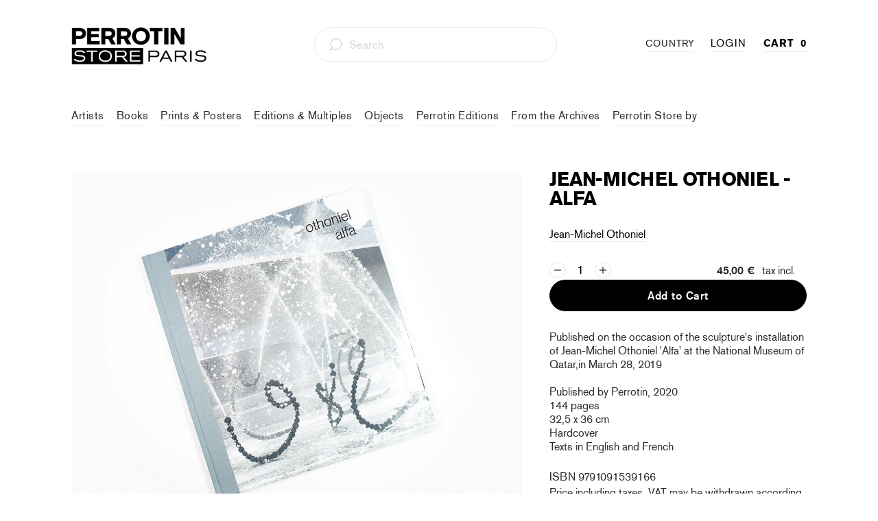

--- FILE ---
content_type: text/html; charset=utf-8
request_url: https://storeparis.perrotin.com/collections/tax5-5/products/jean-michel-othoniel-alfa
body_size: 45810
content:


 <!DOCTYPE html>
<html lang="en"> <head>
	<!-- Added by AVADA SEO Suite -->
	
	<!-- /Added by AVADA SEO Suite -->
<!-- Google Tag Manager -->
<script>(function(w,d,s,l,i){w[l]=w[l]||[];w[l].push({'gtm.start':
new Date().getTime(),event:'gtm.js'});var f=d.getElementsByTagName(s)[0],
j=d.createElement(s),dl=l!='dataLayer'?'&l='+l:'';j.async=true;j.src=
'https://www.googletagmanager.com/gtm.js?id='+i+dl;f.parentNode.insertBefore(j,f);
})(window,document,'script','dataLayer','GTM-TZKSZP3P');</script>
<!-- End Google Tag Manager --> <meta name="google-site-verification" content="vZI9xtMVqySoR5tRInFiMMqQh5c2ZBYO1eAm1KDRH5Q" />

<!-- SEO A DECOMMENTER -->
<script>
  	// window._usfGetProductDescription = 1

   //  if (Weglot.getCurrentLang() == 'fr') {
   //    document.documentElement.lang = 'fr-FR'
   //  } else {
   //    document.documentElement.lang = Weglot.getCurrentLang()
   //  }

    
      // var link2 = document.createElement('link');
      // link2.rel = 'alternate';
      // link2.href = "https://perrotinmother.myshopify.com/" + document.location.pathname;
      // link2.hreflang = Weglot.getCurrentLang();
      // document.head.appendChild(link2);
    
</script>

<!-- Facebook Pixel Code -->
<script>
  !function(f,b,e,v,n,t,s)
  {if(f.fbq)return;n=f.fbq=function(){n.callMethod?
  n.callMethod.apply(n,arguments):n.queue.push(arguments)};
  if(!f._fbq)f._fbq=n;n.push=n;n.loaded=!0;n.version='2.0';
  n.queue=[];t=b.createElement(e);t.async=!0;
  t.src=v;s=b.getElementsByTagName(e)[0];
  s.parentNode.insertBefore(t,s)}(window, document,'script',
  'https://connect.facebook.net/en_US/fbevents.js');
  fbq('init', '66722811448');
  fbq('track', 'PageView');
</script>
<noscript> <img height="1" width="1" style="display:none" 
       src="https://www.facebook.com/tr?id=66722811448&ev=PageView&noscript=1"/>
</noscript>
<!-- End Facebook Pixel Code --> <meta charset="utf-8"> <meta http-equiv="cleartype" content="on"> <meta name="robots" content="index,follow"> <!-- Mobile Specific Metas --> <meta name="HandheldFriendly" content="True"> <meta name="MobileOptimized" content="320"> <meta name="viewport" content="width=device-width,initial-scale=1"> <meta name="theme-color" content="#ffffff"> <title>
      Jean-Michel Othoniel - Alfa - Perrotin Store Paris</title> <link rel="preconnect dns-prefetch" href="https://fonts.shopifycdn.com" /> <link rel="preconnect dns-prefetch" href="https://cdn.shopify.com" /> <link rel="preconnect dns-prefetch" href="https://v.shopify.com" /> <link rel="preconnect dns-prefetch" href="https://cdn.shopifycloud.com" /> <link rel="preconnect dns-prefetch" href="https://productreviews.shopifycdn.com" /> <link rel="stylesheet" href="https://cdnjs.cloudflare.com/ajax/libs/fancybox/3.5.6/jquery.fancybox.css"> <!-- Stylesheets for Turbo "5.0.6" --> <link href="//storeparis.perrotin.com/cdn/shop/t/31/assets/styles.scss?v=78744890329329918551766415547" rel="stylesheet" type="text/css" media="all" /> <script>
      window.lazySizesConfig = window.lazySizesConfig || {};

      lazySizesConfig.expand = 300;
      lazySizesConfig.loadHidden = false;

      /*! lazysizes - v4.1.4 */
      !function(a,b){var c=b(a,a.document);a.lazySizes=c,"object"==typeof module&&module.exports&&(module.exports=c)}(window,function(a,b){"use strict";if(b.getElementsByClassName){var c,d,e=b.documentElement,f=a.Date,g=a.HTMLPictureElement,h="addEventListener",i="getAttribute",j=a[h],k=a.setTimeout,l=a.requestAnimationFrame||k,m=a.requestIdleCallback,n=/^picture$/i,o=["load","error","lazyincluded","_lazyloaded"],p={},q=Array.prototype.forEach,r=function(a,b){return p[b]||(p[b]=new RegExp("(\\s|^)"+b+"(\\s|$)")),p[b].test(a[i]("class")||"")&&p[b]},s=function(a,b){r(a,b)||a.setAttribute("class",(a[i]("class")||"").trim()+" "+b)},t=function(a,b){var c;(c=r(a,b))&&a.setAttribute("class",(a[i]("class")||"").replace(c," "))},u=function(a,b,c){var d=c?h:"removeEventListener";c&&u(a,b),o.forEach(function(c){a[d](c,b)})},v=function(a,d,e,f,g){var h=b.createEvent("Event");return e||(e={}),e.instance=c,h.initEvent(d,!f,!g),h.detail=e,a.dispatchEvent(h),h},w=function(b,c){var e;!g&&(e=a.picturefill||d.pf)?(c&&c.src&&!b[i]("srcset")&&b.setAttribute("srcset",c.src),e({reevaluate:!0,elements:[b]})):c&&c.src&&(b.src=c.src)},x=function(a,b){return(getComputedStyle(a,null)||{})[b]},y=function(a,b,c){for(c=c||a.offsetWidth;c<d.minSize&&b&&!a._lazysizesWidth;)c=b.offsetWidth,b=b.parentNode;return c},z=function(){var a,c,d=[],e=[],f=d,g=function(){var b=f;for(f=d.length?e:d,a=!0,c=!1;b.length;)b.shift()();a=!1},h=function(d,e){a&&!e?d.apply(this,arguments):(f.push(d),c||(c=!0,(b.hidden?k:l)(g)))};return h._lsFlush=g,h}(),A=function(a,b){return b?function(){z(a)}:function(){var b=this,c=arguments;z(function(){a.apply(b,c)})}},B=function(a){var b,c=0,e=d.throttleDelay,g=d.ricTimeout,h=function(){b=!1,c=f.now(),a()},i=m&&g>49?function(){m(h,{timeout:g}),g!==d.ricTimeout&&(g=d.ricTimeout)}:A(function(){k(h)},!0);return function(a){var d;(a=a===!0)&&(g=33),b||(b=!0,d=e-(f.now()-c),0>d&&(d=0),a||9>d?i():k(i,d))}},C=function(a){var b,c,d=99,e=function(){b=null,a()},g=function(){var a=f.now()-c;d>a?k(g,d-a):(m||e)(e)};return function(){c=f.now(),b||(b=k(g,d))}};!function(){var b,c={lazyClass:"lazyload",loadedClass:"lazyloaded",loadingClass:"lazyloading",preloadClass:"lazypreload",errorClass:"lazyerror",autosizesClass:"lazyautosizes",srcAttr:"data-src",srcsetAttr:"data-srcset",sizesAttr:"data-sizes",minSize:40,customMedia:{},init:!0,expFactor:1.5,hFac:.8,loadMode:2,loadHidden:!0,ricTimeout:0,throttleDelay:125};d=a.lazySizesConfig||a.lazysizesConfig||{};for(b in c)b in d||(d[b]=c[b]);a.lazySizesConfig=d,k(function(){d.init&&F()})}();var D=function(){var g,l,m,o,p,y,D,F,G,H,I,J,K,L,M=/^img$/i,N=/^iframe$/i,O="onscroll"in a&&!/(gle|ing)bot/.test(navigator.userAgent),P=0,Q=0,R=0,S=-1,T=function(a){R--,a&&a.target&&u(a.target,T),(!a||0>R||!a.target)&&(R=0)},U=function(a,c){var d,f=a,g="hidden"==x(b.body,"visibility")||"hidden"!=x(a.parentNode,"visibility")&&"hidden"!=x(a,"visibility");for(F-=c,I+=c,G-=c,H+=c;g&&(f=f.offsetParent)&&f!=b.body&&f!=e;)g=(x(f,"opacity")||1)>0,g&&"visible"!=x(f,"overflow")&&(d=f.getBoundingClientRect(),g=H>d.left&&G<d.right&&I>d.top-1&&F<d.bottom+1);return g},V=function(){var a,f,h,j,k,m,n,p,q,r=c.elements;if((o=d.loadMode)&&8>R&&(a=r.length)){f=0,S++,null==K&&("expand"in d||(d.expand=e.clientHeight>500&&e.clientWidth>500?500:370),J=d.expand,K=J*d.expFactor),K>Q&&1>R&&S>2&&o>2&&!b.hidden?(Q=K,S=0):Q=o>1&&S>1&&6>R?J:P;for(;a>f;f++)if(r[f]&&!r[f]._lazyRace)if(O)if((p=r[f][i]("data-expand"))&&(m=1*p)||(m=Q),q!==m&&(y=innerWidth+m*L,D=innerHeight+m,n=-1*m,q=m),h=r[f].getBoundingClientRect(),(I=h.bottom)>=n&&(F=h.top)<=D&&(H=h.right)>=n*L&&(G=h.left)<=y&&(I||H||G||F)&&(d.loadHidden||"hidden"!=x(r[f],"visibility"))&&(l&&3>R&&!p&&(3>o||4>S)||U(r[f],m))){if(ba(r[f]),k=!0,R>9)break}else!k&&l&&!j&&4>R&&4>S&&o>2&&(g[0]||d.preloadAfterLoad)&&(g[0]||!p&&(I||H||G||F||"auto"!=r[f][i](d.sizesAttr)))&&(j=g[0]||r[f]);else ba(r[f]);j&&!k&&ba(j)}},W=B(V),X=function(a){s(a.target,d.loadedClass),t(a.target,d.loadingClass),u(a.target,Z),v(a.target,"lazyloaded")},Y=A(X),Z=function(a){Y({target:a.target})},$=function(a,b){try{a.contentWindow.location.replace(b)}catch(c){a.src=b}},_=function(a){var b,c=a[i](d.srcsetAttr);(b=d.customMedia[a[i]("data-media")||a[i]("media")])&&a.setAttribute("media",b),c&&a.setAttribute("srcset",c)},aa=A(function(a,b,c,e,f){var g,h,j,l,o,p;(o=v(a,"lazybeforeunveil",b)).defaultPrevented||(e&&(c?s(a,d.autosizesClass):a.setAttribute("sizes",e)),h=a[i](d.srcsetAttr),g=a[i](d.srcAttr),f&&(j=a.parentNode,l=j&&n.test(j.nodeName||"")),p=b.firesLoad||"src"in a&&(h||g||l),o={target:a},p&&(u(a,T,!0),clearTimeout(m),m=k(T,2500),s(a,d.loadingClass),u(a,Z,!0)),l&&q.call(j.getElementsByTagName("source"),_),h?a.setAttribute("srcset",h):g&&!l&&(N.test(a.nodeName)?$(a,g):a.src=g),f&&(h||l)&&w(a,{src:g})),a._lazyRace&&delete a._lazyRace,t(a,d.lazyClass),z(function(){(!p||a.complete&&a.naturalWidth>1)&&(p?T(o):R--,X(o))},!0)}),ba=function(a){var b,c=M.test(a.nodeName),e=c&&(a[i](d.sizesAttr)||a[i]("sizes")),f="auto"==e;(!f&&l||!c||!a[i]("src")&&!a.srcset||a.complete||r(a,d.errorClass)||!r(a,d.lazyClass))&&(b=v(a,"lazyunveilread").detail,f&&E.updateElem(a,!0,a.offsetWidth),a._lazyRace=!0,R++,aa(a,b,f,e,c))},ca=function(){if(!l){if(f.now()-p<999)return void k(ca,999);var a=C(function(){d.loadMode=3,W()});l=!0,d.loadMode=3,W(),j("scroll",function(){3==d.loadMode&&(d.loadMode=2),a()},!0)}};return{_:function(){p=f.now(),c.elements=b.getElementsByClassName(d.lazyClass),g=b.getElementsByClassName(d.lazyClass+" "+d.preloadClass),L=d.hFac,j("scroll",W,!0),j("resize",W,!0),a.MutationObserver?new MutationObserver(W).observe(e,{childList:!0,subtree:!0,attributes:!0}):(e[h]("DOMNodeInserted",W,!0),e[h]("DOMAttrModified",W,!0),setInterval(W,999)),j("hashchange",W,!0),["focus","mouseover","click","load","transitionend","animationend","webkitAnimationEnd"].forEach(function(a){b[h](a,W,!0)}),/d$|^c/.test(b.readyState)?ca():(j("load",ca),b[h]("DOMContentLoaded",W),k(ca,2e4)),c.elements.length?(V(),z._lsFlush()):W()},checkElems:W,unveil:ba}}(),E=function(){var a,c=A(function(a,b,c,d){var e,f,g;if(a._lazysizesWidth=d,d+="px",a.setAttribute("sizes",d),n.test(b.nodeName||""))for(e=b.getElementsByTagName("source"),f=0,g=e.length;g>f;f++)e[f].setAttribute("sizes",d);c.detail.dataAttr||w(a,c.detail)}),e=function(a,b,d){var e,f=a.parentNode;f&&(d=y(a,f,d),e=v(a,"lazybeforesizes",{width:d,dataAttr:!!b}),e.defaultPrevented||(d=e.detail.width,d&&d!==a._lazysizesWidth&&c(a,f,e,d)))},f=function(){var b,c=a.length;if(c)for(b=0;c>b;b++)e(a[b])},g=C(f);return{_:function(){a=b.getElementsByClassName(d.autosizesClass),j("resize",g)},checkElems:g,updateElem:e}}(),F=function(){F.i||(F.i=!0,E._(),D._())};return c={cfg:d,autoSizer:E,loader:D,init:F,uP:w,aC:s,rC:t,hC:r,fire:v,gW:y,rAF:z}}});

      /*! lazysizes - v4.1.4 */
      !function(a,b){var c=function(){b(a.lazySizes),a.removeEventListener("lazyunveilread",c,!0)};b=b.bind(null,a,a.document),"object"==typeof module&&module.exports?b(require("lazysizes")):a.lazySizes?c():a.addEventListener("lazyunveilread",c,!0)}(window,function(a,b,c){"use strict";function d(){this.ratioElems=b.getElementsByClassName("lazyaspectratio"),this._setupEvents(),this.processImages()}if(a.addEventListener){var e,f,g,h=Array.prototype.forEach,i=/^picture$/i,j="data-aspectratio",k="img["+j+"]",l=function(b){return a.matchMedia?(l=function(a){return!a||(matchMedia(a)||{}).matches})(b):a.Modernizr&&Modernizr.mq?!b||Modernizr.mq(b):!b},m=c.aC,n=c.rC,o=c.cfg;d.prototype={_setupEvents:function(){var a=this,c=function(b){b.naturalWidth<36?a.addAspectRatio(b,!0):a.removeAspectRatio(b,!0)},d=function(){a.processImages()};b.addEventListener("load",function(a){a.target.getAttribute&&a.target.getAttribute(j)&&c(a.target)},!0),addEventListener("resize",function(){var b,d=function(){h.call(a.ratioElems,c)};return function(){clearTimeout(b),b=setTimeout(d,99)}}()),b.addEventListener("DOMContentLoaded",d),addEventListener("load",d)},processImages:function(a){var c,d;a||(a=b),c="length"in a&&!a.nodeName?a:a.querySelectorAll(k);for(d=0;d<c.length;d++)c[d].naturalWidth>36?this.removeAspectRatio(c[d]):this.addAspectRatio(c[d])},getSelectedRatio:function(a){var b,c,d,e,f,g=a.parentNode;if(g&&i.test(g.nodeName||""))for(d=g.getElementsByTagName("source"),b=0,c=d.length;c>b;b++)if(e=d[b].getAttribute("data-media")||d[b].getAttribute("media"),o.customMedia[e]&&(e=o.customMedia[e]),l(e)){f=d[b].getAttribute(j);break}return f||a.getAttribute(j)||""},parseRatio:function(){var a=/^\s*([+\d\.]+)(\s*[\/x]\s*([+\d\.]+))?\s*$/,b={};return function(c){var d;return!b[c]&&(d=c.match(a))&&(d[3]?b[c]=d[1]/d[3]:b[c]=1*d[1]),b[c]}}(),addAspectRatio:function(b,c){var d,e=b.offsetWidth,f=b.offsetHeight;return c||m(b,"lazyaspectratio"),36>e&&0>=f?void((e||f&&a.console)&&console.log("Define width or height of image, so we can calculate the other dimension")):(d=this.getSelectedRatio(b),d=this.parseRatio(d),void(d&&(e?b.style.height=e/d+"px":b.style.width=f*d+"px")))},removeAspectRatio:function(a){n(a,"lazyaspectratio"),a.style.height="",a.style.width="",a.removeAttribute(j)}},f=function(){g=a.jQuery||a.Zepto||a.shoestring||a.$,g&&g.fn&&!g.fn.imageRatio&&g.fn.filter&&g.fn.add&&g.fn.find?g.fn.imageRatio=function(){return e.processImages(this.find(k).add(this.filter(k))),this}:g=!1},f(),setTimeout(f),e=new d,a.imageRatio=e,"object"==typeof module&&module.exports?module.exports=e:"function"==typeof define&&define.amd&&define(e)}});

        /*! lazysizes - v4.1.5 */
        !function(a,b){var c=function(){b(a.lazySizes),a.removeEventListener("lazyunveilread",c,!0)};b=b.bind(null,a,a.document),"object"==typeof module&&module.exports?b(require("lazysizes")):a.lazySizes?c():a.addEventListener("lazyunveilread",c,!0)}(window,function(a,b,c){"use strict";if(a.addEventListener){var d=/\s+/g,e=/\s*\|\s+|\s+\|\s*/g,f=/^(.+?)(?:\s+\[\s*(.+?)\s*\])(?:\s+\[\s*(.+?)\s*\])?$/,g=/^\s*\(*\s*type\s*:\s*(.+?)\s*\)*\s*$/,h=/\(|\)|'/,i={contain:1,cover:1},j=function(a){var b=c.gW(a,a.parentNode);return(!a._lazysizesWidth||b>a._lazysizesWidth)&&(a._lazysizesWidth=b),a._lazysizesWidth},k=function(a){var b;return b=(getComputedStyle(a)||{getPropertyValue:function(){}}).getPropertyValue("background-size"),!i[b]&&i[a.style.backgroundSize]&&(b=a.style.backgroundSize),b},l=function(a,b){if(b){var c=b.match(g);c&&c[1]?a.setAttribute("type",c[1]):a.setAttribute("media",lazySizesConfig.customMedia[b]||b)}},m=function(a,c,g){var h=b.createElement("picture"),i=c.getAttribute(lazySizesConfig.sizesAttr),j=c.getAttribute("data-ratio"),k=c.getAttribute("data-optimumx");c._lazybgset&&c._lazybgset.parentNode==c&&c.removeChild(c._lazybgset),Object.defineProperty(g,"_lazybgset",{value:c,writable:!0}),Object.defineProperty(c,"_lazybgset",{value:h,writable:!0}),a=a.replace(d," ").split(e),h.style.display="none",g.className=lazySizesConfig.lazyClass,1!=a.length||i||(i="auto"),a.forEach(function(a){var c,d=b.createElement("source");i&&"auto"!=i&&d.setAttribute("sizes",i),(c=a.match(f))?(d.setAttribute(lazySizesConfig.srcsetAttr,c[1]),l(d,c[2]),l(d,c[3])):d.setAttribute(lazySizesConfig.srcsetAttr,a),h.appendChild(d)}),i&&(g.setAttribute(lazySizesConfig.sizesAttr,i),c.removeAttribute(lazySizesConfig.sizesAttr),c.removeAttribute("sizes")),k&&g.setAttribute("data-optimumx",k),j&&g.setAttribute("data-ratio",j),h.appendChild(g),c.appendChild(h)},n=function(a){if(a.target._lazybgset){var b=a.target,d=b._lazybgset,e=b.currentSrc||b.src;if(e){var f=c.fire(d,"bgsetproxy",{src:e,useSrc:h.test(e)?JSON.stringify(e):e});f.defaultPrevented||(d.style.backgroundImage="url("+f.detail.useSrc+")")}b._lazybgsetLoading&&(c.fire(d,"_lazyloaded",{},!1,!0),delete b._lazybgsetLoading)}};addEventListener("lazybeforeunveil",function(a){var d,e,f;!a.defaultPrevented&&(d=a.target.getAttribute("data-bgset"))&&(f=a.target,e=b.createElement("img"),e.alt="",e._lazybgsetLoading=!0,a.detail.firesLoad=!0,m(d,f,e),setTimeout(function(){c.loader.unveil(e),c.rAF(function(){c.fire(e,"_lazyloaded",{},!0,!0),e.complete&&n({target:e})})}))}),b.addEventListener("load",n,!0),a.addEventListener("lazybeforesizes",function(a){if(a.detail.instance==c&&a.target._lazybgset&&a.detail.dataAttr){var b=a.target._lazybgset,d=k(b);i[d]&&(a.target._lazysizesParentFit=d,c.rAF(function(){a.target.setAttribute("data-parent-fit",d),a.target._lazysizesParentFit&&delete a.target._lazysizesParentFit}))}},!0),b.documentElement.addEventListener("lazybeforesizes",function(a){!a.defaultPrevented&&a.target._lazybgset&&a.detail.instance==c&&(a.detail.width=j(a.target._lazybgset))})}});</script> <script>
      
Shopify = window.Shopify || {};Shopify.theme_settings = {};Shopify.currency_settings = {};Shopify.theme_settings.price_excluding_tax = true;Shopify.theme_settings.tax_rate = 0.2;Shopify.theme_settings.add_taxes_on_price = true;Shopify.theme_settings.display_tos_checkbox = true;Shopify.theme_settings.go_to_checkout = true;Shopify.theme_settings.cart_action = "ajax";Shopify.theme_settings.collection_swatches = false;Shopify.theme_settings.collection_secondary_image = true;Shopify.theme_settings.show_multiple_currencies = true;Shopify.theme_settings.currency_format = "money_format";Shopify.currency_settings.shopifyMultiCurrencyIsEnabled = false;Shopify.currency_settings.shop_currency = "EUR";Shopify.currency_settings.default_currency = "EUR";Shopify.currency_settings.money_with_currency_format = "{{ amount_with_comma_separator }} €";Shopify.currency_settings.money_format = "{{ amount_with_comma_separator }} €";Shopify.theme_settings.display_inventory_left = false;Shopify.theme_settings.inventory_threshold = 3;Shopify.theme_settings.limit_quantity = true;Shopify.theme_settings.menu_position = "inline";Shopify.theme_settings.newsletter_popup = false;Shopify.theme_settings.newsletter_popup_days = "30";Shopify.theme_settings.newsletter_popup_mobile = true;Shopify.theme_settings.newsletter_popup_seconds = 2;Shopify.theme_settings.pagination_type = "basic_pagination";Shopify.theme_settings.search_pagination_type = "infinite_scroll";Shopify.theme_settings.enable_shopify_review_comments = true;Shopify.theme_settings.enable_shopify_collection_badges = false;Shopify.theme_settings.quick_shop_thumbnail_position = "bottom-thumbnails";Shopify.theme_settings.product_form_style = "swatches";Shopify.theme_settings.sale_banner_enabled = false;Shopify.theme_settings.display_savings = true;Shopify.theme_settings.display_sold_out_price = true;Shopify.theme_settings.sold_out_text = "Sold Out";Shopify.theme_settings.free_text = "Free";Shopify.theme_settings.search_option = "products";Shopify.theme_settings.search_items_to_display = 5;Shopify.theme_settings.enable_autocomplete = true;Shopify.theme_settings.page_dots_enabled = true;Shopify.theme_settings.slideshow_arrow_size = "light";Shopify.theme_settings.quick_shop_enabled = false;Shopify.translation =Shopify.translation || {};Shopify.translation.agree_to_terms_warning = "You must agree with the terms and conditions to checkout.";Shopify.translation.one_item_left = "Last item in stock";Shopify.translation.items_left_text = "products in stock";Shopify.translation.cart_savings_text = "Total Savings";Shopify.translation.cart_discount_text = "Discount";Shopify.translation.cart_subtotal_text = "Subtotal";Shopify.translation.cart_remove_text = "Remove";Shopify.translation.newsletter_success_text = "Thank you for joining our mailing list!";Shopify.translation.notify_email = "Enter your email address...";Shopify.translation.notify_email_value = "Translation missing: en.contact.fields.email";Shopify.translation.notify_email_send = "Send";Shopify.translation.notify_message_first = "Please notify me when ";Shopify.translation.notify_message_last = " becomes available - ";Shopify.translation.notify_success_text = "Thanks! We will notify you when this product becomes available!";Shopify.translation.add_to_cart = "Add to Cart";Shopify.translation.coming_soon_text = "Coming Soon";Shopify.translation.sold_out_text = "Sold Out";Shopify.translation.sale_text = "Sale";Shopify.translation.savings_text = "You Save";Shopify.translation.free_price_text = "Translation missing: en.settings.free_price_text";Shopify.translation.from_text = "from";Shopify.translation.new_text = "New";Shopify.translation.pre_order_text = "Pre-Order";Shopify.translation.unavailable_text = "Unavailable";Shopify.translation.all_results = "View all results";</script> <meta name="description" content="Published on the occasion of the sculpture&#39;s installation of Jean-Michel Othoniel &#39;Alfa&#39; at the National Museum of Qatar, in March 28, 2019 Published by Perrotin, 2020144 pages32,5 x 36 cm HardcoverTexts in English and French" /> <link rel="icon" type="image/png" href="https://cdn.shopify.com/s/files/1/0428/0496/9640/files/favicon-96x96.png?v=1654089340" sizes="96x96"> <link rel="shortcut icon" type="image/x-icon" href="https://cdn.shopify.com/s/files/1/0428/0496/9640/files/favicon-96x96.png?v=1654089340"> <link rel="apple-touch-icon" href="https://cdn.shopify.com/s/files/1/0428/0496/9640/files/favicon-96x96.png?v=1654089340"/> <link rel="apple-touch-icon" sizes="57x57" href="https://cdn.shopify.com/s/files/1/0428/0496/9640/files/favicon-96x96.png?v=1654089340"/> <link rel="apple-touch-icon" sizes="60x60" href="https://cdn.shopify.com/s/files/1/0428/0496/9640/files/favicon-96x96.png?v=1654089340"/> <link rel="apple-touch-icon" sizes="72x72" href="https://cdn.shopify.com/s/files/1/0428/0496/9640/files/favicon-96x96.png?v=1654089340"/> <link rel="apple-touch-icon" sizes="76x76" href="https://cdn.shopify.com/s/files/1/0428/0496/9640/files/favicon-96x96.png?v=1654089340"/> <link rel="apple-touch-icon" sizes="114x114" href="https://cdn.shopify.com/s/files/1/0428/0496/9640/files/favicon-96x96.png?v=1654089340"/> <link rel="apple-touch-icon" sizes="180x180" href="https://cdn.shopify.com/s/files/1/0428/0496/9640/files/favicon-96x96.png?v=1654089340"/> <link rel="apple-touch-icon" sizes="228x228" href="https://cdn.shopify.com/s/files/1/0428/0496/9640/files/favicon-96x96.png?v=1654089340"/> <link rel="canonical" href="https://storeparis.perrotin.com/products/jean-michel-othoniel-alfa" /> <script>window.performance && window.performance.mark && window.performance.mark('shopify.content_for_header.start');</script><meta name="google-site-verification" content="-xVNSKbz5RbInnCMN0XIjCIdLEliwwIDhxrVTc54tVc">
<meta id="shopify-digital-wallet" name="shopify-digital-wallet" content="/42804969640/digital_wallets/dialog">
<meta name="shopify-checkout-api-token" content="b898db71351ec29e86d17d7d8340bec4">
<meta id="in-context-paypal-metadata" data-shop-id="42804969640" data-venmo-supported="false" data-environment="production" data-locale="en_US" data-paypal-v4="true" data-currency="EUR">
<link rel="alternate" type="application/json+oembed" href="https://storeparis.perrotin.com/products/jean-michel-othoniel-alfa.oembed">
<script async="async" src="/checkouts/internal/preloads.js?locale=en-FR"></script>
<link rel="preconnect" href="https://shop.app" crossorigin="anonymous">
<script async="async" src="https://shop.app/checkouts/internal/preloads.js?locale=en-FR&shop_id=42804969640" crossorigin="anonymous"></script>
<script id="apple-pay-shop-capabilities" type="application/json">{"shopId":42804969640,"countryCode":"FR","currencyCode":"EUR","merchantCapabilities":["supports3DS"],"merchantId":"gid:\/\/shopify\/Shop\/42804969640","merchantName":"Perrotin Store Paris","requiredBillingContactFields":["postalAddress","email","phone"],"requiredShippingContactFields":["postalAddress","email","phone"],"shippingType":"shipping","supportedNetworks":["visa","masterCard","amex","maestro"],"total":{"type":"pending","label":"Perrotin Store Paris","amount":"1.00"},"shopifyPaymentsEnabled":true,"supportsSubscriptions":true}</script>
<script id="shopify-features" type="application/json">{"accessToken":"b898db71351ec29e86d17d7d8340bec4","betas":["rich-media-storefront-analytics"],"domain":"storeparis.perrotin.com","predictiveSearch":true,"shopId":42804969640,"locale":"en"}</script>
<script>var Shopify = Shopify || {};
Shopify.shop = "perrotin-paris.myshopify.com";
Shopify.locale = "en";
Shopify.currency = {"active":"EUR","rate":"1.0"};
Shopify.country = "FR";
Shopify.theme = {"name":"PARIS MASTER - 2.0","id":133126422745,"schema_name":"Turbo","schema_version":"5.0.6","theme_store_id":null,"role":"main"};
Shopify.theme.handle = "null";
Shopify.theme.style = {"id":null,"handle":null};
Shopify.cdnHost = "storeparis.perrotin.com/cdn";
Shopify.routes = Shopify.routes || {};
Shopify.routes.root = "/";</script>
<script type="module">!function(o){(o.Shopify=o.Shopify||{}).modules=!0}(window);</script>
<script>!function(o){function n(){var o=[];function n(){o.push(Array.prototype.slice.apply(arguments))}return n.q=o,n}var t=o.Shopify=o.Shopify||{};t.loadFeatures=n(),t.autoloadFeatures=n()}(window);</script>
<script>
  window.ShopifyPay = window.ShopifyPay || {};
  window.ShopifyPay.apiHost = "shop.app\/pay";
  window.ShopifyPay.redirectState = null;
</script>
<script id="shop-js-analytics" type="application/json">{"pageType":"product"}</script>
<script defer="defer" async type="module" src="//storeparis.perrotin.com/cdn/shopifycloud/shop-js/modules/v2/client.init-shop-cart-sync_DtuiiIyl.en.esm.js"></script>
<script defer="defer" async type="module" src="//storeparis.perrotin.com/cdn/shopifycloud/shop-js/modules/v2/chunk.common_CUHEfi5Q.esm.js"></script>
<script type="module">
  await import("//storeparis.perrotin.com/cdn/shopifycloud/shop-js/modules/v2/client.init-shop-cart-sync_DtuiiIyl.en.esm.js");
await import("//storeparis.perrotin.com/cdn/shopifycloud/shop-js/modules/v2/chunk.common_CUHEfi5Q.esm.js");

  window.Shopify.SignInWithShop?.initShopCartSync?.({"fedCMEnabled":true,"windoidEnabled":true});

</script>
<script>
  window.Shopify = window.Shopify || {};
  if (!window.Shopify.featureAssets) window.Shopify.featureAssets = {};
  window.Shopify.featureAssets['shop-js'] = {"shop-cart-sync":["modules/v2/client.shop-cart-sync_DFoTY42P.en.esm.js","modules/v2/chunk.common_CUHEfi5Q.esm.js"],"init-fed-cm":["modules/v2/client.init-fed-cm_D2UNy1i2.en.esm.js","modules/v2/chunk.common_CUHEfi5Q.esm.js"],"init-shop-email-lookup-coordinator":["modules/v2/client.init-shop-email-lookup-coordinator_BQEe2rDt.en.esm.js","modules/v2/chunk.common_CUHEfi5Q.esm.js"],"shop-cash-offers":["modules/v2/client.shop-cash-offers_3CTtReFF.en.esm.js","modules/v2/chunk.common_CUHEfi5Q.esm.js","modules/v2/chunk.modal_BewljZkx.esm.js"],"shop-button":["modules/v2/client.shop-button_C6oxCjDL.en.esm.js","modules/v2/chunk.common_CUHEfi5Q.esm.js"],"init-windoid":["modules/v2/client.init-windoid_5pix8xhK.en.esm.js","modules/v2/chunk.common_CUHEfi5Q.esm.js"],"avatar":["modules/v2/client.avatar_BTnouDA3.en.esm.js"],"init-shop-cart-sync":["modules/v2/client.init-shop-cart-sync_DtuiiIyl.en.esm.js","modules/v2/chunk.common_CUHEfi5Q.esm.js"],"shop-toast-manager":["modules/v2/client.shop-toast-manager_BYv_8cH1.en.esm.js","modules/v2/chunk.common_CUHEfi5Q.esm.js"],"pay-button":["modules/v2/client.pay-button_FnF9EIkY.en.esm.js","modules/v2/chunk.common_CUHEfi5Q.esm.js"],"shop-login-button":["modules/v2/client.shop-login-button_CH1KUpOf.en.esm.js","modules/v2/chunk.common_CUHEfi5Q.esm.js","modules/v2/chunk.modal_BewljZkx.esm.js"],"init-customer-accounts-sign-up":["modules/v2/client.init-customer-accounts-sign-up_aj7QGgYS.en.esm.js","modules/v2/client.shop-login-button_CH1KUpOf.en.esm.js","modules/v2/chunk.common_CUHEfi5Q.esm.js","modules/v2/chunk.modal_BewljZkx.esm.js"],"init-shop-for-new-customer-accounts":["modules/v2/client.init-shop-for-new-customer-accounts_NbnYRf_7.en.esm.js","modules/v2/client.shop-login-button_CH1KUpOf.en.esm.js","modules/v2/chunk.common_CUHEfi5Q.esm.js","modules/v2/chunk.modal_BewljZkx.esm.js"],"init-customer-accounts":["modules/v2/client.init-customer-accounts_ppedhqCH.en.esm.js","modules/v2/client.shop-login-button_CH1KUpOf.en.esm.js","modules/v2/chunk.common_CUHEfi5Q.esm.js","modules/v2/chunk.modal_BewljZkx.esm.js"],"shop-follow-button":["modules/v2/client.shop-follow-button_CMIBBa6u.en.esm.js","modules/v2/chunk.common_CUHEfi5Q.esm.js","modules/v2/chunk.modal_BewljZkx.esm.js"],"lead-capture":["modules/v2/client.lead-capture_But0hIyf.en.esm.js","modules/v2/chunk.common_CUHEfi5Q.esm.js","modules/v2/chunk.modal_BewljZkx.esm.js"],"checkout-modal":["modules/v2/client.checkout-modal_BBxc70dQ.en.esm.js","modules/v2/chunk.common_CUHEfi5Q.esm.js","modules/v2/chunk.modal_BewljZkx.esm.js"],"shop-login":["modules/v2/client.shop-login_hM3Q17Kl.en.esm.js","modules/v2/chunk.common_CUHEfi5Q.esm.js","modules/v2/chunk.modal_BewljZkx.esm.js"],"payment-terms":["modules/v2/client.payment-terms_CAtGlQYS.en.esm.js","modules/v2/chunk.common_CUHEfi5Q.esm.js","modules/v2/chunk.modal_BewljZkx.esm.js"]};
</script>
<script>(function() {
  var isLoaded = false;
  function asyncLoad() {
    if (isLoaded) return;
    isLoaded = true;
    var urls = ["https:\/\/d1564fddzjmdj5.cloudfront.net\/initializercolissimo.js?app_name=happycolissimo\u0026cloud=d1564fddzjmdj5.cloudfront.net\u0026shop=perrotin-paris.myshopify.com","https:\/\/easygdpr.b-cdn.net\/v\/1553540745\/gdpr.min.js?shop=perrotin-paris.myshopify.com","https:\/\/cdn.weglot.com\/weglot_script_tag.js?shop=perrotin-paris.myshopify.com"];
    for (var i = 0; i <urls.length; i++) {
      var s = document.createElement('script');
      s.type = 'text/javascript';
      s.async = true;
      s.src = urls[i];
      var x = document.getElementsByTagName('script')[0];
      x.parentNode.insertBefore(s, x);
    }
  };
  if(window.attachEvent) {
    window.attachEvent('onload', asyncLoad);
  } else {
    window.addEventListener('load', asyncLoad, false);
  }
})();</script>
<script id="__st">var __st={"a":42804969640,"offset":3600,"reqid":"bff0e900-d8f1-4bfe-848c-972a6dde6a13-1767375997","pageurl":"storeparis.perrotin.com\/collections\/tax5-5\/products\/jean-michel-othoniel-alfa","u":"ceec56f8314b","p":"product","rtyp":"product","rid":6691982246056};</script>
<script>window.ShopifyPaypalV4VisibilityTracking = true;</script>
<script id="captcha-bootstrap">!function(){'use strict';const t='contact',e='account',n='new_comment',o=[[t,t],['blogs',n],['comments',n],[t,'customer']],c=[[e,'customer_login'],[e,'guest_login'],[e,'recover_customer_password'],[e,'create_customer']],r=t=>t.map((([t,e])=>`form[action*='/${t}']:not([data-nocaptcha='true']) input[name='form_type'][value='${e}']`)).join(','),a=t=>()=>t?[...document.querySelectorAll(t)].map((t=>t.form)):[];function s(){const t=[...o],e=r(t);return a(e)}const i='password',u='form_key',d=['recaptcha-v3-token','g-recaptcha-response','h-captcha-response',i],f=()=>{try{return window.sessionStorage}catch{return}},m='__shopify_v',_=t=>t.elements[u];function p(t,e,n=!1){try{const o=window.sessionStorage,c=JSON.parse(o.getItem(e)),{data:r}=function(t){const{data:e,action:n}=t;return t[m]||n?{data:e,action:n}:{data:t,action:n}}(c);for(const[e,n]of Object.entries(r))t.elements[e]&&(t.elements[e].value=n);n&&o.removeItem(e)}catch(o){console.error('form repopulation failed',{error:o})}}const l='form_type',E='cptcha';function T(t){t.dataset[E]=!0}const w=window,h=w.document,L='Shopify',v='ce_forms',y='captcha';let A=!1;((t,e)=>{const n=(g='f06e6c50-85a8-45c8-87d0-21a2b65856fe',I='https://cdn.shopify.com/shopifycloud/storefront-forms-hcaptcha/ce_storefront_forms_captcha_hcaptcha.v1.5.2.iife.js',D={infoText:'Protected by hCaptcha',privacyText:'Privacy',termsText:'Terms'},(t,e,n)=>{const o=w[L][v],c=o.bindForm;if(c)return c(t,g,e,D).then(n);var r;o.q.push([[t,g,e,D],n]),r=I,A||(h.body.append(Object.assign(h.createElement('script'),{id:'captcha-provider',async:!0,src:r})),A=!0)});var g,I,D;w[L]=w[L]||{},w[L][v]=w[L][v]||{},w[L][v].q=[],w[L][y]=w[L][y]||{},w[L][y].protect=function(t,e){n(t,void 0,e),T(t)},Object.freeze(w[L][y]),function(t,e,n,w,h,L){const[v,y,A,g]=function(t,e,n){const i=e?o:[],u=t?c:[],d=[...i,...u],f=r(d),m=r(i),_=r(d.filter((([t,e])=>n.includes(e))));return[a(f),a(m),a(_),s()]}(w,h,L),I=t=>{const e=t.target;return e instanceof HTMLFormElement?e:e&&e.form},D=t=>v().includes(t);t.addEventListener('submit',(t=>{const e=I(t);if(!e)return;const n=D(e)&&!e.dataset.hcaptchaBound&&!e.dataset.recaptchaBound,o=_(e),c=g().includes(e)&&(!o||!o.value);(n||c)&&t.preventDefault(),c&&!n&&(function(t){try{if(!f())return;!function(t){const e=f();if(!e)return;const n=_(t);if(!n)return;const o=n.value;o&&e.removeItem(o)}(t);const e=Array.from(Array(32),(()=>Math.random().toString(36)[2])).join('');!function(t,e){_(t)||t.append(Object.assign(document.createElement('input'),{type:'hidden',name:u})),t.elements[u].value=e}(t,e),function(t,e){const n=f();if(!n)return;const o=[...t.querySelectorAll(`input[type='${i}']`)].map((({name:t})=>t)),c=[...d,...o],r={};for(const[a,s]of new FormData(t).entries())c.includes(a)||(r[a]=s);n.setItem(e,JSON.stringify({[m]:1,action:t.action,data:r}))}(t,e)}catch(e){console.error('failed to persist form',e)}}(e),e.submit())}));const S=(t,e)=>{t&&!t.dataset[E]&&(n(t,e.some((e=>e===t))),T(t))};for(const o of['focusin','change'])t.addEventListener(o,(t=>{const e=I(t);D(e)&&S(e,y())}));const B=e.get('form_key'),M=e.get(l),P=B&&M;t.addEventListener('DOMContentLoaded',(()=>{const t=y();if(P)for(const e of t)e.elements[l].value===M&&p(e,B);[...new Set([...A(),...v().filter((t=>'true'===t.dataset.shopifyCaptcha))])].forEach((e=>S(e,t)))}))}(h,new URLSearchParams(w.location.search),n,t,e,['guest_login'])})(!0,!0)}();</script>
<script integrity="sha256-4kQ18oKyAcykRKYeNunJcIwy7WH5gtpwJnB7kiuLZ1E=" data-source-attribution="shopify.loadfeatures" defer="defer" src="//storeparis.perrotin.com/cdn/shopifycloud/storefront/assets/storefront/load_feature-a0a9edcb.js" crossorigin="anonymous"></script>
<script crossorigin="anonymous" defer="defer" src="//storeparis.perrotin.com/cdn/shopifycloud/storefront/assets/shopify_pay/storefront-65b4c6d7.js?v=20250812"></script>
<script data-source-attribution="shopify.dynamic_checkout.dynamic.init">var Shopify=Shopify||{};Shopify.PaymentButton=Shopify.PaymentButton||{isStorefrontPortableWallets:!0,init:function(){window.Shopify.PaymentButton.init=function(){};var t=document.createElement("script");t.src="https://storeparis.perrotin.com/cdn/shopifycloud/portable-wallets/latest/portable-wallets.en.js",t.type="module",document.head.appendChild(t)}};
</script>
<script data-source-attribution="shopify.dynamic_checkout.buyer_consent">
  function portableWalletsHideBuyerConsent(e){var t=document.getElementById("shopify-buyer-consent"),n=document.getElementById("shopify-subscription-policy-button");t&&n&&(t.classList.add("hidden"),t.setAttribute("aria-hidden","true"),n.removeEventListener("click",e))}function portableWalletsShowBuyerConsent(e){var t=document.getElementById("shopify-buyer-consent"),n=document.getElementById("shopify-subscription-policy-button");t&&n&&(t.classList.remove("hidden"),t.removeAttribute("aria-hidden"),n.addEventListener("click",e))}window.Shopify?.PaymentButton&&(window.Shopify.PaymentButton.hideBuyerConsent=portableWalletsHideBuyerConsent,window.Shopify.PaymentButton.showBuyerConsent=portableWalletsShowBuyerConsent);
</script>
<script data-source-attribution="shopify.dynamic_checkout.cart.bootstrap">document.addEventListener("DOMContentLoaded",(function(){function t(){return document.querySelector("shopify-accelerated-checkout-cart, shopify-accelerated-checkout")}if(t())Shopify.PaymentButton.init();else{new MutationObserver((function(e,n){t()&&(Shopify.PaymentButton.init(),n.disconnect())})).observe(document.body,{childList:!0,subtree:!0})}}));
</script>
<link id="shopify-accelerated-checkout-styles" rel="stylesheet" media="screen" href="https://storeparis.perrotin.com/cdn/shopifycloud/portable-wallets/latest/accelerated-checkout-backwards-compat.css" crossorigin="anonymous">
<style id="shopify-accelerated-checkout-cart">
        #shopify-buyer-consent {
  margin-top: 1em;
  display: inline-block;
  width: 100%;
}

#shopify-buyer-consent.hidden {
  display: none;
}

#shopify-subscription-policy-button {
  background: none;
  border: none;
  padding: 0;
  text-decoration: underline;
  font-size: inherit;
  cursor: pointer;
}

#shopify-subscription-policy-button::before {
  box-shadow: none;
}

      </style>

<script>window.performance && window.performance.mark && window.performance.mark('shopify.content_for_header.end');</script> <script>
    window._usfVatSettings = {
      price_excluding_tax: true,
      add_taxes_on_price: true,
      tax_rate: "0.2",
    };
    window._usfGlobalSettings = {
      sold_out_text: "Sold Out",
      display_price: true,
      free_price_text: "Free"
    };
    window._usfCollectionById = {};

window._usfCollectionById[268381552808] = "0";

window._usfCollectionById[267172282536] = "0.0";

window._usfCollectionById[268381585576] = "00 %";

window._usfCollectionById[393601384665] = "Aby warburg";

window._usfCollectionById[268090704040] = "Alain Jacquet";

window._usfCollectionById[667154973048] = "Ali Banisadr";

window._usfCollectionById[266490511528] = "all";

window._usfCollectionById[266490544296] = "all";

window._usfCollectionById[268359499944] = "all";

window._usfCollectionById[266490577064] = "André";

window._usfCollectionById[406346399961] = "André — Enhanced by hand prints";

window._usfCollectionById[406346301657] = "André — Prints";

window._usfCollectionById[399831433433] = "Anna-Eva Bergman";

window._usfCollectionById[266490806440] = "Art Books for Kids";

window._usfCollectionById[266490609832] = "Artie Vierkant";

window._usfCollectionById[266491134120] = "Artist editions \u0026 Multiples";

window._usfCollectionById[398989885657] = "Artistic Apparel \u0026 Accessories";

window._usfCollectionById[266490642600] = "Artists";

window._usfCollectionById[667195015544] = "At the beach selection";

window._usfCollectionById[266490675368] = "AYA TAKANO";

window._usfCollectionById[667587576184] = "AYA TAKANO - From the Archives";

window._usfCollectionById[398433517785] = "AYA TAKANO - Tarot cards and jewels";

window._usfCollectionById[667285258616] = "Back in stock waitlist";

window._usfCollectionById[667195048312] = "Back to School Stationary";

window._usfCollectionById[666701791608] = "Bandanas";

window._usfCollectionById[266490708136] = "Barry McGee";

window._usfCollectionById[667194884472] = "Barry McGee - Tote bags";

window._usfCollectionById[665540067704] = "Barry McGee -Avant Arte";

window._usfCollectionById[666661683576] = "Barry McGee silkscreens";

window._usfCollectionById[666670236024] = "Barry McGee — New releases";

window._usfCollectionById[275267748008] = "Benoit Le Pape";

window._usfCollectionById[408746295513] = "Bernar Venet";

window._usfCollectionById[266490740904] = "Bernard Frize";

window._usfCollectionById[266490773672] = "Bharti Kher";

window._usfCollectionById[266493526184] = "Books About Contemporary Art: Essays \u0026 Criticism";

window._usfCollectionById[667194950008] = "Books for Kids art";

window._usfCollectionById[266490871976] = "Chang-Sup Chung";

window._usfCollectionById[266491330728] = "Chen Fei";

window._usfCollectionById[668466413944] = "Chen Fei Calendar";

window._usfCollectionById[275427492008] = "Chen Ke";

window._usfCollectionById[612155851096] = "Chen Ke — Prints";

window._usfCollectionById[266490904744] = "Chiho Aoshima";

window._usfCollectionById[667155923320] = "Christiane Pooley";

window._usfCollectionById[668990865784] = "Christmas Market - Matignon 2bis";

window._usfCollectionById[266490937512] = "Cinga Samson";

window._usfCollectionById[266490970280] = "Claire Tabouret";

window._usfCollectionById[667988951416] = "Claire Tabouret x Etudes Studio";

window._usfCollectionById[669144154488] = "Claire Tabouret — December 2025 releases";

window._usfCollectionById[617947201880] = "Claire Tabouret — Plates";

window._usfCollectionById[266491003048] = "Claude Rutault";

window._usfCollectionById[266493395112] = "Collectible Art Books";

window._usfCollectionById[396435259609] = "Collectif";

window._usfCollectionById[281071354024] = "Contemporary \u0026 Modern Art Objects";

window._usfCollectionById[268320014504] = "Contemporary Art Apparel \u0026 Accessories";

window._usfCollectionById[267854282920] = "Contemporary Art Books";

window._usfCollectionById[638967578968] = "Contemporary Art Gift Ideas";

window._usfCollectionById[393454420185] = "Contemporary Art Jewelry";

window._usfCollectionById[402818597081] = "Contemporary Art Magazines";

window._usfCollectionById[268355764392] = "Contemporary Art Objects";

window._usfCollectionById[267856773288] = "Contemporary Art Posters";

window._usfCollectionById[266493165736] = "Contemporary Art Prints";

window._usfCollectionById[638965481816] = "Contemporary Artist Portfolios";

window._usfCollectionById[282455474344] = "Cristina BanBan";

window._usfCollectionById[266491035816] = "Daniel Arsham";

window._usfCollectionById[617833267544] = "Daniel Arsham — 20 Years Apparel Collection";

window._usfCollectionById[609523532120] = "Daniel Arsham — Editions";

window._usfCollectionById[667517976952] = "Daniel Arsham — From the archives";

window._usfCollectionById[266491068584] = "Daniel Firman";

window._usfCollectionById[642779447640] = "Danielle Orchard";

window._usfCollectionById[268106367144] = "Display Only";

window._usfCollectionById[268107677864] = "Display Only";

window._usfCollectionById[667404173688] = "DIY \/ Crafts";

window._usfCollectionById[266491101352] = "Eddie Martinez";

window._usfCollectionById[617833070936] = "Eddie Martinez — Books";

window._usfCollectionById[642777448792] = "Elizabeth Glaessner";

window._usfCollectionById[266491166888] = "Elmgreen \u0026 Dragset";

window._usfCollectionById[611599581528] = "Elmgreen \u0026 Dragset - Signing";

window._usfCollectionById[398005436633] = "Emi Kuraya";

window._usfCollectionById[282546929832] = "Emily Mae Smith";

window._usfCollectionById[642782331224] = "Emma Webster";

window._usfCollectionById[267178803368] = "erreur";

window._usfCollectionById[266491199656] = "ERRÓ";

window._usfCollectionById[266491232424] = "exclusive";

window._usfCollectionById[266491265192] = "Exhibition catalogs";

window._usfCollectionById[266491297960] = "Farhad Moshiri";

window._usfCollectionById[270535622824] = "Featured products";

window._usfCollectionById[666279444856] = "FEMMES — Merchandising";

window._usfCollectionById[666207519096] = "FEMMES, curated by Pharrell Williams";

window._usfCollectionById[268320145576] = "Films \u0026 Records";

window._usfCollectionById[268376735912] = "Fine Art Stationery";

window._usfCollectionById[665252823416] = "Flower GO Walk";

window._usfCollectionById[668068708728] = "From the Archives";

window._usfCollectionById[268447875240] = "Furnitures \u0026 Tableware";

window._usfCollectionById[266491396264] = "Gabriel de la Mora";

window._usfCollectionById[266491429032] = "Gabriel Rico";

window._usfCollectionById[667059093880] = "Gabriel Rico prints";

window._usfCollectionById[408746262745] = "GaHee Park";

window._usfCollectionById[666670268792] = "GaHee Park — Lithographs";

window._usfCollectionById[268376768680] = "Games";

window._usfCollectionById[667194982776] = "Games \u0026 playing cards";

window._usfCollectionById[266491461800] = "Gelitin";

window._usfCollectionById[406868263129] = "Genesis Belanger";

window._usfCollectionById[266491494568] = "Georges Mathieu";

window._usfCollectionById[266491527336] = "Germaine Richier";

window._usfCollectionById[266491560104] = "Gianni Motti";

window._usfCollectionById[393453600985] = "Gift guide: (Bring Art) Home";

window._usfCollectionById[393454584025] = "Gift Guide: Bookworms";

window._usfCollectionById[393453994201] = "Gift Guide: Feast!";

window._usfCollectionById[393454190809] = "Gift Guide: For Kids";

window._usfCollectionById[393453404377] = "Gift guide: Under 50€";

window._usfCollectionById[266491592872] = "Gregor Hildebrandt";

window._usfCollectionById[668670919032] = "Gufram - The End";

window._usfCollectionById[266491625640] = "Guy Limone";

window._usfCollectionById[266491658408] = "Hans Hartung";

window._usfCollectionById[266491691176] = "Heinz Mack";

window._usfCollectionById[266491723944] = "Hernan Bas";

window._usfCollectionById[668891414904] = "Holiday Collection : ARTIST SPOTLIGHT: IZUMI KATO";

window._usfCollectionById[668787671416] = "Holiday Collection : The Gift of Enchantment";

window._usfCollectionById[668787704184] = "Holiday Collection : The Gift of Glamour";

window._usfCollectionById[668787638648] = "Holiday Collection: The Gift of Joy";

window._usfCollectionById[617833136472] = "Holiday Poster Collection";

window._usfCollectionById[268319850664] = "Home";

window._usfCollectionById[667059159416] = "Home Studyo";

window._usfCollectionById[266491756712] = "IFP";

window._usfCollectionById[266491789480] = "Ivan Argote";

window._usfCollectionById[266491822248] = "Izumi Kato";

window._usfCollectionById[604900819288] = "Izumi Kato - \"Visible\" Leporello";

window._usfCollectionById[665253740920] = "Izumi Kato - From The Sea";

window._usfCollectionById[665403818360] = "Izumi Kato - From The Sea";

window._usfCollectionById[408040308953] = "Izumi Kato - K11 Figure";

window._usfCollectionById[668169568632] = "Izumi Kato x Anteprima";

window._usfCollectionById[666701758840] = "Izumi Kato x Chiso";

window._usfCollectionById[634225918296] = "Jason Boyd Kinsella";

window._usfCollectionById[399831531737] = "Jean-Marie Appriou";

window._usfCollectionById[266491855016] = "Jean-Michel Othoniel";

window._usfCollectionById[618439704920] = "Jean-Michel Othoniel - Plates";

window._usfCollectionById[668571959672] = "Jean-Michel Othoniel — Necklaces";

window._usfCollectionById[266491887784] = "Jean-Philippe Delhomme";

window._usfCollectionById[266491920552] = "Jens Fänge";

window._usfCollectionById[401680138457] = "Jens Fänge — Prints";

window._usfCollectionById[266491953320] = "Jesper Just";

window._usfCollectionById[266491986088] = "Jesús Rafael Soto";

window._usfCollectionById[266492018856] = "Jin Meyerson";

window._usfCollectionById[266492051624] = "Johan Creten";

window._usfCollectionById[266492117160] = "John Henderson";

window._usfCollectionById[266492149928] = "Josh Sperling";

window._usfCollectionById[667094122872] = "Josh Sperling Big Picture";

window._usfCollectionById[266492182696] = "JR";

window._usfCollectionById[668902523256] = "JR - Kulturhuset Stadsteaterns Museum Stockholm";

window._usfCollectionById[666207781240] = "JR x Pharrell Williams x Os Gemeos";

window._usfCollectionById[266492215464] = "Judy Chicago";

window._usfCollectionById[634225000792] = "Julian Charrière";

window._usfCollectionById[266492248232] = "Julio Le Parc";

window._usfCollectionById[638967349592] = "Kaikai Kiki Collection";

window._usfCollectionById[266492281000] = "Kate Ericson \u0026 Mel Ziegler";

window._usfCollectionById[666034930040] = "Kato Stationery";

window._usfCollectionById[266492313768] = "KAWS";

window._usfCollectionById[266492346536] = "Kaz Oshiro";

window._usfCollectionById[667155857784] = "Kelly Beeman";

window._usfCollectionById[266492379304] = "Klara Kristalova";

window._usfCollectionById[401680040153] = "Klara Kristalova — Prints";

window._usfCollectionById[642739241304] = "Koak";

window._usfCollectionById[666175930744] = "Koak new prints";

window._usfCollectionById[266492412072] = "Kolkoz";

window._usfCollectionById[268090998952] = "Lamps";

window._usfCollectionById[266492444840] = "Laurent Grasso";

window._usfCollectionById[393032040665] = "Laurent Grasso : Brooches";

window._usfCollectionById[266492477608] = "Lee Bae";

window._usfCollectionById[668735635832] = "Lee Bae — New releases 2025";

window._usfCollectionById[266492510376] = "Lee Mingwei";

window._usfCollectionById[666520945016] = "Leporello Collection";

window._usfCollectionById[266492543144] = "Leslie Hewitt";

window._usfCollectionById[268319981736] = "Limited Edition Figurines by Contemporary Artists";

window._usfCollectionById[268445024424] = "Limited Edition Jewelry";

window._usfCollectionById[266492575912] = "Lionel Estève";

window._usfCollectionById[667155005816] = "Lynn Chadwick";

window._usfCollectionById[266492608680] = "Madsaki";

window._usfCollectionById[266492641448] = "Mariko Mori";

window._usfCollectionById[275650216104] = "Mark Ryden";

window._usfCollectionById[400598892761] = "Mark Ryden - Books";

window._usfCollectionById[405036269785] = "Mark Ryden's figures \u0026 plush";

window._usfCollectionById[634226147672] = "Mathilde Denize";

window._usfCollectionById[266492674216] = "Matthew Ronay";

window._usfCollectionById[667058635128] = "Matthew Ronay books";

window._usfCollectionById[266492706984] = "Maurizio Cattelan";

window._usfCollectionById[667194818936] = "Maurizio Cattelan New Books";

window._usfCollectionById[666081198456] = "Maurizio Cattelan — \"Comedian\" Collection";

window._usfCollectionById[266492739752] = "Mel Ziegler";

window._usfCollectionById[266492772520] = "Michael Sailstorfer";

window._usfCollectionById[666207551864] = "Mickalene Thomas";

window._usfCollectionById[276859977896] = "Miscellaneous";

window._usfCollectionById[266492805288] = "Modern Art Coffee Table Books";

window._usfCollectionById[398989852889] = "Modern Lithography Art Prints";

window._usfCollectionById[398989754585] = "Modern Wall Posters by Perrotin";

window._usfCollectionById[666207715704] = "Mr x Pharrell Williams";

window._usfCollectionById[266492838056] = "Mr.";

window._usfCollectionById[624669786456] = "Mr. — Posters";

window._usfCollectionById[617833333080] = "Mr. — T-shirts";

window._usfCollectionById[667153793400] = "MSCHF";

window._usfCollectionById[665312854392] = "MSCHF Gufram";

window._usfCollectionById[268347637928] = "Murakami Editions";

window._usfCollectionById[268347572392] = "Murakami Flower Cushion";

window._usfCollectionById[400076767449] = "Murakami Flowers Cushions";

window._usfCollectionById[268347310248] = "Murakami Objects";

window._usfCollectionById[268347441320] = "Murakami Prints";

window._usfCollectionById[267856445608] = "New Books";

window._usfCollectionById[638965547352] = "New Editions and Multiples";

window._usfCollectionById[638966137176] = "New Objects";

window._usfCollectionById[638964891992] = "New Perrotin Editions";

window._usfCollectionById[403527893209] = "New prints \u0026 posters";

window._usfCollectionById[408746197209] = "Ni Youyu";

window._usfCollectionById[407805001945] = "Nice Too";

window._usfCollectionById[398005403865] = "Nick Doyle";

window._usfCollectionById[667155267960] = "Nikki Maloof";

window._usfCollectionById[667153629560] = "Nina Chanel Abney";

window._usfCollectionById[667285782904] = "Notify me \/ Similar products";

window._usfCollectionById[667155890552] = "Oli Epp";

window._usfCollectionById[267856478376] = "Online Perrotin Bookstore";

window._usfCollectionById[668578152824] = "Otani Workshoop x Vancouver Art Gallery";

window._usfCollectionById[266492870824] = "Otani Workshop";

window._usfCollectionById[407632380121] = "Otani Workshop prints";

window._usfCollectionById[666493190520] = "Paisley Murakami";

window._usfCollectionById[266492903592] = "Paola Pivi";

window._usfCollectionById[667155333496] = "Paul Pfeiffer";

window._usfCollectionById[274345263272] = "Pearl Lamps";

window._usfCollectionById[408925798617] = "Perrotin Candles";

window._usfCollectionById[398989623513] = "Perrotin Editions";

window._usfCollectionById[668917137784] = "Perrotin Holiday Sale";

window._usfCollectionById[648873869656] = "Perrotin Store by Jean-Philippe Delhomme";

window._usfCollectionById[668130181496] = "Perrotin Store by The Steidz";

window._usfCollectionById[266492936360] = "perrotinmother";

window._usfCollectionById[266493001896] = "Peter Zimmermann";

window._usfCollectionById[266493034664] = "Pharrell Williams";

window._usfCollectionById[266493067432] = "Pierre Paulin";

window._usfCollectionById[266493100200] = "Pierre Soulages";

window._usfCollectionById[266493132968] = "Pieter Vermeersch";

window._usfCollectionById[667194917240] = "Puzzles";

window._usfCollectionById[266493198504] = "Ryan McGinley";

window._usfCollectionById[266493231272] = "Seo-Bo PARK";

window._usfCollectionById[399108669657] = "Signature Daniel Arsham — Sélection de titres disponibles";

window._usfCollectionById[393074442457] = "Snarkitecture";

window._usfCollectionById[393074311385] = "Snarkitecture x Seletti - Christmas Ornaments";

window._usfCollectionById[266493264040] = "Sol Lewitt";

window._usfCollectionById[266493296808] = "Sophie Calle";

window._usfCollectionById[611317875032] = "Sophie Calle - Proposition pour un rituel d'anniversaire";

window._usfCollectionById[611660071256] = "Sophie Calle - Signing";

window._usfCollectionById[400197812441] = "Spring Selection";

window._usfCollectionById[403184353497] = "SUMMER DEAL — Barry McGee Pack";

window._usfCollectionById[667155202424] = "Susumu Kamijo";

window._usfCollectionById[266493427880] = "Takashi Murakami";

window._usfCollectionById[618299687256] = "Takashi Murakami - DOB Paulownia Box Edition";

window._usfCollectionById[639203967320] = "Takashi Murakami - Prints";

window._usfCollectionById[268347506856] = "Takashi Murakami Books";

window._usfCollectionById[667058274680] = "Takashi Murakami Flowerball Prints";

window._usfCollectionById[667194851704] = "Takashi Murakami Hair Accessories";

window._usfCollectionById[666601685368] = "Takashi Murakami Kyoto Merch";

window._usfCollectionById[666639991160] = "Takashi Murakami x LV";

window._usfCollectionById[665311740280] = "Takashi Murakami — Jewels";

window._usfCollectionById[266493460648] = "Tatiana Trouvé";

window._usfCollectionById[408746229977] = "Tatiana Trouvé - Prints";

window._usfCollectionById[406868295897] = "Tavares Strachan";

window._usfCollectionById[666207584632] = "Tavares Strachan editions";

window._usfCollectionById[666207453560] = "Tavares Strachan textiles";

window._usfCollectionById[667527774584] = "tax 6%";

window._usfCollectionById[269273956520] = "tax0.0";

window._usfCollectionById[266493919400] = "tax10";

window._usfCollectionById[266553032872] = "tax2.1";

window._usfCollectionById[266493952168] = "tax5.5";

window._usfCollectionById[266493493416] = "Terry Richardson";

window._usfCollectionById[668215542136] = "The Steidz";

window._usfCollectionById[266493558952] = "Thilo Heinzmann";

window._usfCollectionById[266493591720] = "this is new";

window._usfCollectionById[266493624488] = "Toiletpaper";

window._usfCollectionById[266493657256] = "Toiletpaper Magazine";

window._usfCollectionById[268445483176] = "Unique contemporary Art Objects";

window._usfCollectionById[667155104120] = "Vivian Greven";

window._usfCollectionById[267854413992] = "Wall Art, Prints \u0026 Posters";

window._usfCollectionById[667578073464] = "We Do Not Work Alone";

window._usfCollectionById[266493755560] = "Wim Delvoye";

window._usfCollectionById[266493788328] = "Xavier Veilhan";

window._usfCollectionById[604693791064] = "Xavier Veilhan - \"Philippe Zdar\"";

window._usfCollectionById[408745935065] = "Xiyao Wang";

window._usfCollectionById[266493821096] = "Xu Zhen";

window._usfCollectionById[408746066137] = "Yves Laloy";

window._usfCollectionById[266493853864] = "Zach Harris";</script>



    

<meta name="author" content="Perrotin Store Paris">
<meta property="og:url" content="https://storeparis.perrotin.com/products/jean-michel-othoniel-alfa">
<meta property="og:site_name" content="Perrotin Store Paris"> <meta property="og:type" content="product"> <meta property="og:title" content="Jean-Michel Othoniel - Alfa"> <meta property="og:image" content="https://storeparis.perrotin.com/cdn/shop/products/5598_600x.jpg?v=1674056225"> <meta property="og:image:secure_url" content="https://storeparis.perrotin.com/cdn/shop/products/5598_600x.jpg?v=1674056225"> <meta property="og:image:width" content="1000"> <meta property="og:image:height" content="750"> <meta property="og:image" content="https://storeparis.perrotin.com/cdn/shop/products/5253_600x.jpg?v=1674056225"> <meta property="og:image:secure_url" content="https://storeparis.perrotin.com/cdn/shop/products/5253_600x.jpg?v=1674056225"> <meta property="og:image:width" content="2000"> <meta property="og:image:height" content="1500"> <meta property="og:image" content="https://storeparis.perrotin.com/cdn/shop/products/5254_600x.jpg?v=1674056225"> <meta property="og:image:secure_url" content="https://storeparis.perrotin.com/cdn/shop/products/5254_600x.jpg?v=1674056225"> <meta property="og:image:width" content="2000"> <meta property="og:image:height" content="1500"> <meta property="product:price:amount" content="42,65"> <meta property="product:price:currency" content="EUR"> <meta property="og:description" content="Published on the occasion of the sculpture&#39;s installation of Jean-Michel Othoniel &#39;Alfa&#39; at the National Museum of Qatar, in March 28, 2019 Published by Perrotin, 2020144 pages32,5 x 36 cm HardcoverTexts in English and French">




<meta name="twitter:card" content="summary"> <meta name="twitter:title" content="Jean-Michel Othoniel - Alfa"> <meta name="twitter:description" content="Published on the occasion of the sculpture&#39;s installation of Jean-Michel Othoniel &#39;Alfa&#39; at the National Museum of Qatar, in March 28, 2019
Published by Perrotin, 2020144 pages32,5 x 36 cm HardcoverTexts in English and French"> <meta name="twitter:image" content="https://storeparis.perrotin.com/cdn/shop/products/5598_240x.jpg?v=1674056225"> <meta name="twitter:image:width" content="240"> <meta name="twitter:image:height" content="240"> <meta name="twitter:image:alt" content="Jean-Michel Othoniel - Alfa"> <link rel="prev" href="/collections/tax5-5/products/elmgreen-dragset-bonne-chance-pompidou-metz-catalog"> <link rel="next" href="/collections/tax5-5/products/sophie-calle-moi-aussi"> <script type="text/javascript" async="" src="https://cdn.weglot.com/weglot_script_tag.js?shop=perrotinmother.myshopify.com"></script> <script>
         (function() {
             function asyncLoad() {
               var urls = ["https:\/\/cdn.weglot.com\/weglot_script_tag.js?shop=perrotinmother.myshopify.com"];
               for (var i = 0; i <urls.length; i++) {
                 var s = document.createElement('script');
                 s.type = 'text/javascript';
                 s.async = true;
                 s.src = urls[i];
                 var x = document.getElementsByTagName('script')[0];
                 x.parentNode.insertBefore(s, x);
               }
             };
             if(window.attachEvent) {
               window.attachEvent('onload', asyncLoad);
             } else {
               window.addEventListener('load', asyncLoad, false);
             }
           })();</script> <script src="//cdn.weglot.com/weglot.min.js"></script> <script id="has-script-tags">Weglot.initialize({
            api_key:"wg_373dc1a6dde9d8e608553442725ee1185",
               customer_tag: true, // Add a tag on your customer when they signup, 2-letter code eg. "EN"
            order_tag: true
       });</script> <link rel="stylesheet" type="text/css" href="https://cdn.weglot.com/weglot.min.css?v=1">
    



<script>
window.mlvedaShopCurrency = "EUR";
window.shopCurrency = "EUR";
window.supported_currencies = "EUR";
</script><!-- BEGIN app block: shopify://apps/avada-seo-suite/blocks/avada-seo/15507c6e-1aa3-45d3-b698-7e175e033440 --><script>
  window.AVADA_SEO_ENABLED = true;
</script><!-- BEGIN app snippet: avada-broken-link-manager --><!-- END app snippet --><!-- BEGIN app snippet: avada-seo-site --><!-- END app snippet --><!-- BEGIN app snippet: avada-robot-onpage --><!-- Avada SEO Robot Onpage -->












<!-- END app snippet --><!-- BEGIN app snippet: avada-frequently-asked-questions -->







<!-- END app snippet --><!-- BEGIN app snippet: avada-custom-css --> <!-- BEGIN Avada SEO custom CSS END -->


<!-- END Avada SEO custom CSS END -->
<!-- END app snippet --><!-- BEGIN app snippet: avada-loading --><style>
  @keyframes avada-rotate {
    0% { transform: rotate(0); }
    100% { transform: rotate(360deg); }
  }

  @keyframes avada-fade-out {
    0% { opacity: 1; visibility: visible; }
    100% { opacity: 0; visibility: hidden; }
  }

  .Avada-LoadingScreen {
    display: none;
    width: 100%;
    height: 100vh;
    top: 0;
    position: fixed;
    z-index: 9999;
    display: flex;
    align-items: center;
    justify-content: center;
  
    background-image: url();
    background-position: center;
    background-size: cover;
    background-repeat: no-repeat;
  
  }

  .Avada-LoadingScreen svg {
    animation: avada-rotate 1s linear infinite;
    width: px;
    height: px;
  }
</style>
<script>
  const themeId = Shopify.theme.id;
  const loadingSettingsValue = null;
  const loadingType = loadingSettingsValue?.loadingType;
  function renderLoading() {
    new MutationObserver((mutations, observer) => {
      if (document.body) {
        observer.disconnect();
        const loadingDiv = document.createElement('div');
        loadingDiv.className = 'Avada-LoadingScreen';
        if(loadingType === 'custom_logo' || loadingType === 'favicon_logo') {
          const srcLoadingImage = loadingSettingsValue?.customLogoThemeIds[themeId] || '';
          if(srcLoadingImage) {
            loadingDiv.innerHTML = `
            <img alt="Avada logo"  height="600px" loading="eager" fetchpriority="high"
              src="${srcLoadingImage}&width=600"
              width="600px" />
              `
          }
        }
        if(loadingType === 'circle') {
          loadingDiv.innerHTML = `
        <svg viewBox="0 0 40 40" fill="none" xmlns="http://www.w3.org/2000/svg">
          <path d="M20 3.75C11.0254 3.75 3.75 11.0254 3.75 20C3.75 21.0355 2.91053 21.875 1.875 21.875C0.839475 21.875 0 21.0355 0 20C0 8.9543 8.9543 0 20 0C31.0457 0 40 8.9543 40 20C40 31.0457 31.0457 40 20 40C18.9645 40 18.125 39.1605 18.125 38.125C18.125 37.0895 18.9645 36.25 20 36.25C28.9748 36.25 36.25 28.9748 36.25 20C36.25 11.0254 28.9748 3.75 20 3.75Z" fill=""/>
        </svg>
      `;
        }

        document.body.insertBefore(loadingDiv, document.body.firstChild || null);
        const e = '';
        const t = '';
        const o = 'first' === t;
        const a = sessionStorage.getItem('isShowLoadingAvada');
        const n = document.querySelector('.Avada-LoadingScreen');
        if (a && o) return (n.style.display = 'none');
        n.style.display = 'flex';
        const i = document.body;
        i.style.overflow = 'hidden';
        const l = () => {
          i.style.overflow = 'auto';
          n.style.animation = 'avada-fade-out 1s ease-out forwards';
          setTimeout(() => {
            n.style.display = 'none';
          }, 1000);
        };
        if ((o && !a && sessionStorage.setItem('isShowLoadingAvada', true), 'duration_auto' === e)) {
          window.onload = function() {
            l();
          };
          return;
        }
        setTimeout(() => {
          l();
        }, 1000 * e);
      }
    }).observe(document.documentElement, { childList: true, subtree: true });
  };
  function isNullish(value) {
    return value === null || value === undefined;
  }
  const themeIds = '';
  const themeIdsArray = themeIds ? themeIds.split(',') : [];

  if(!isNullish(themeIds) && themeIdsArray.includes(themeId.toString()) && loadingSettingsValue?.enabled) {
    renderLoading();
  }

  if(isNullish(loadingSettingsValue?.themeIds) && loadingSettingsValue?.enabled) {
    renderLoading();
  }
</script>
<!-- END app snippet --><!-- BEGIN app snippet: avada-seo-social-post --><!-- END app snippet -->
<!-- END app block --><script src="https://cdn.shopify.com/extensions/019adefb-8199-7e2a-9685-5063d0d9bb57/vacation-70/assets/apps.js" type="text/javascript" defer="defer"></script>
<link href="https://monorail-edge.shopifysvc.com" rel="dns-prefetch">
<script>(function(){if ("sendBeacon" in navigator && "performance" in window) {try {var session_token_from_headers = performance.getEntriesByType('navigation')[0].serverTiming.find(x => x.name == '_s').description;} catch {var session_token_from_headers = undefined;}var session_cookie_matches = document.cookie.match(/_shopify_s=([^;]*)/);var session_token_from_cookie = session_cookie_matches && session_cookie_matches.length === 2 ? session_cookie_matches[1] : "";var session_token = session_token_from_headers || session_token_from_cookie || "";function handle_abandonment_event(e) {var entries = performance.getEntries().filter(function(entry) {return /monorail-edge.shopifysvc.com/.test(entry.name);});if (!window.abandonment_tracked && entries.length === 0) {window.abandonment_tracked = true;var currentMs = Date.now();var navigation_start = performance.timing.navigationStart;var payload = {shop_id: 42804969640,url: window.location.href,navigation_start,duration: currentMs - navigation_start,session_token,page_type: "product"};window.navigator.sendBeacon("https://monorail-edge.shopifysvc.com/v1/produce", JSON.stringify({schema_id: "online_store_buyer_site_abandonment/1.1",payload: payload,metadata: {event_created_at_ms: currentMs,event_sent_at_ms: currentMs}}));}}window.addEventListener('pagehide', handle_abandonment_event);}}());</script>
<script id="web-pixels-manager-setup">(function e(e,d,r,n,o){if(void 0===o&&(o={}),!Boolean(null===(a=null===(i=window.Shopify)||void 0===i?void 0:i.analytics)||void 0===a?void 0:a.replayQueue)){var i,a;window.Shopify=window.Shopify||{};var t=window.Shopify;t.analytics=t.analytics||{};var s=t.analytics;s.replayQueue=[],s.publish=function(e,d,r){return s.replayQueue.push([e,d,r]),!0};try{self.performance.mark("wpm:start")}catch(e){}var l=function(){var e={modern:/Edge?\/(1{2}[4-9]|1[2-9]\d|[2-9]\d{2}|\d{4,})\.\d+(\.\d+|)|Firefox\/(1{2}[4-9]|1[2-9]\d|[2-9]\d{2}|\d{4,})\.\d+(\.\d+|)|Chrom(ium|e)\/(9{2}|\d{3,})\.\d+(\.\d+|)|(Maci|X1{2}).+ Version\/(15\.\d+|(1[6-9]|[2-9]\d|\d{3,})\.\d+)([,.]\d+|)( \(\w+\)|)( Mobile\/\w+|) Safari\/|Chrome.+OPR\/(9{2}|\d{3,})\.\d+\.\d+|(CPU[ +]OS|iPhone[ +]OS|CPU[ +]iPhone|CPU IPhone OS|CPU iPad OS)[ +]+(15[._]\d+|(1[6-9]|[2-9]\d|\d{3,})[._]\d+)([._]\d+|)|Android:?[ /-](13[3-9]|1[4-9]\d|[2-9]\d{2}|\d{4,})(\.\d+|)(\.\d+|)|Android.+Firefox\/(13[5-9]|1[4-9]\d|[2-9]\d{2}|\d{4,})\.\d+(\.\d+|)|Android.+Chrom(ium|e)\/(13[3-9]|1[4-9]\d|[2-9]\d{2}|\d{4,})\.\d+(\.\d+|)|SamsungBrowser\/([2-9]\d|\d{3,})\.\d+/,legacy:/Edge?\/(1[6-9]|[2-9]\d|\d{3,})\.\d+(\.\d+|)|Firefox\/(5[4-9]|[6-9]\d|\d{3,})\.\d+(\.\d+|)|Chrom(ium|e)\/(5[1-9]|[6-9]\d|\d{3,})\.\d+(\.\d+|)([\d.]+$|.*Safari\/(?![\d.]+ Edge\/[\d.]+$))|(Maci|X1{2}).+ Version\/(10\.\d+|(1[1-9]|[2-9]\d|\d{3,})\.\d+)([,.]\d+|)( \(\w+\)|)( Mobile\/\w+|) Safari\/|Chrome.+OPR\/(3[89]|[4-9]\d|\d{3,})\.\d+\.\d+|(CPU[ +]OS|iPhone[ +]OS|CPU[ +]iPhone|CPU IPhone OS|CPU iPad OS)[ +]+(10[._]\d+|(1[1-9]|[2-9]\d|\d{3,})[._]\d+)([._]\d+|)|Android:?[ /-](13[3-9]|1[4-9]\d|[2-9]\d{2}|\d{4,})(\.\d+|)(\.\d+|)|Mobile Safari.+OPR\/([89]\d|\d{3,})\.\d+\.\d+|Android.+Firefox\/(13[5-9]|1[4-9]\d|[2-9]\d{2}|\d{4,})\.\d+(\.\d+|)|Android.+Chrom(ium|e)\/(13[3-9]|1[4-9]\d|[2-9]\d{2}|\d{4,})\.\d+(\.\d+|)|Android.+(UC? ?Browser|UCWEB|U3)[ /]?(15\.([5-9]|\d{2,})|(1[6-9]|[2-9]\d|\d{3,})\.\d+)\.\d+|SamsungBrowser\/(5\.\d+|([6-9]|\d{2,})\.\d+)|Android.+MQ{2}Browser\/(14(\.(9|\d{2,})|)|(1[5-9]|[2-9]\d|\d{3,})(\.\d+|))(\.\d+|)|K[Aa][Ii]OS\/(3\.\d+|([4-9]|\d{2,})\.\d+)(\.\d+|)/},d=e.modern,r=e.legacy,n=navigator.userAgent;return n.match(d)?"modern":n.match(r)?"legacy":"unknown"}(),u="modern"===l?"modern":"legacy",c=(null!=n?n:{modern:"",legacy:""})[u],f=function(e){return[e.baseUrl,"/wpm","/b",e.hashVersion,"modern"===e.buildTarget?"m":"l",".js"].join("")}({baseUrl:d,hashVersion:r,buildTarget:u}),m=function(e){var d=e.version,r=e.bundleTarget,n=e.surface,o=e.pageUrl,i=e.monorailEndpoint;return{emit:function(e){var a=e.status,t=e.errorMsg,s=(new Date).getTime(),l=JSON.stringify({metadata:{event_sent_at_ms:s},events:[{schema_id:"web_pixels_manager_load/3.1",payload:{version:d,bundle_target:r,page_url:o,status:a,surface:n,error_msg:t},metadata:{event_created_at_ms:s}}]});if(!i)return console&&console.warn&&console.warn("[Web Pixels Manager] No Monorail endpoint provided, skipping logging."),!1;try{return self.navigator.sendBeacon.bind(self.navigator)(i,l)}catch(e){}var u=new XMLHttpRequest;try{return u.open("POST",i,!0),u.setRequestHeader("Content-Type","text/plain"),u.send(l),!0}catch(e){return console&&console.warn&&console.warn("[Web Pixels Manager] Got an unhandled error while logging to Monorail."),!1}}}}({version:r,bundleTarget:l,surface:e.surface,pageUrl:self.location.href,monorailEndpoint:e.monorailEndpoint});try{o.browserTarget=l,function(e){var d=e.src,r=e.async,n=void 0===r||r,o=e.onload,i=e.onerror,a=e.sri,t=e.scriptDataAttributes,s=void 0===t?{}:t,l=document.createElement("script"),u=document.querySelector("head"),c=document.querySelector("body");if(l.async=n,l.src=d,a&&(l.integrity=a,l.crossOrigin="anonymous"),s)for(var f in s)if(Object.prototype.hasOwnProperty.call(s,f))try{l.dataset[f]=s[f]}catch(e){}if(o&&l.addEventListener("load",o),i&&l.addEventListener("error",i),u)u.appendChild(l);else{if(!c)throw new Error("Did not find a head or body element to append the script");c.appendChild(l)}}({src:f,async:!0,onload:function(){if(!function(){var e,d;return Boolean(null===(d=null===(e=window.Shopify)||void 0===e?void 0:e.analytics)||void 0===d?void 0:d.initialized)}()){var d=window.webPixelsManager.init(e)||void 0;if(d){var r=window.Shopify.analytics;r.replayQueue.forEach((function(e){var r=e[0],n=e[1],o=e[2];d.publishCustomEvent(r,n,o)})),r.replayQueue=[],r.publish=d.publishCustomEvent,r.visitor=d.visitor,r.initialized=!0}}},onerror:function(){return m.emit({status:"failed",errorMsg:"".concat(f," has failed to load")})},sri:function(e){var d=/^sha384-[A-Za-z0-9+/=]+$/;return"string"==typeof e&&d.test(e)}(c)?c:"",scriptDataAttributes:o}),m.emit({status:"loading"})}catch(e){m.emit({status:"failed",errorMsg:(null==e?void 0:e.message)||"Unknown error"})}}})({shopId: 42804969640,storefrontBaseUrl: "https://storeparis.perrotin.com",extensionsBaseUrl: "https://extensions.shopifycdn.com/cdn/shopifycloud/web-pixels-manager",monorailEndpoint: "https://monorail-edge.shopifysvc.com/unstable/produce_batch",surface: "storefront-renderer",enabledBetaFlags: ["2dca8a86","a0d5f9d2"],webPixelsConfigList: [{"id":"1756365176","configuration":"{\"pixel_id\":\"1413986633652464\",\"pixel_type\":\"facebook_pixel\"}","eventPayloadVersion":"v1","runtimeContext":"OPEN","scriptVersion":"ca16bc87fe92b6042fbaa3acc2fbdaa6","type":"APP","apiClientId":2329312,"privacyPurposes":["ANALYTICS","MARKETING","SALE_OF_DATA"],"dataSharingAdjustments":{"protectedCustomerApprovalScopes":["read_customer_address","read_customer_email","read_customer_name","read_customer_personal_data","read_customer_phone"]}},{"id":"968589656","configuration":"{\"config\":\"{\\\"google_tag_ids\\\":[\\\"G-CWE7YC4313\\\",\\\"GT-NGWQKX3\\\",\\\"AW-10860603176\\\"],\\\"target_country\\\":\\\"FR\\\",\\\"gtag_events\\\":[{\\\"type\\\":\\\"search\\\",\\\"action_label\\\":\\\"G-CWE7YC4313\\\"},{\\\"type\\\":\\\"begin_checkout\\\",\\\"action_label\\\":\\\"G-CWE7YC4313\\\"},{\\\"type\\\":\\\"view_item\\\",\\\"action_label\\\":[\\\"G-CWE7YC4313\\\",\\\"MC-LKF17N81Q6\\\"]},{\\\"type\\\":\\\"purchase\\\",\\\"action_label\\\":[\\\"G-CWE7YC4313\\\",\\\"MC-LKF17N81Q6\\\"]},{\\\"type\\\":\\\"page_view\\\",\\\"action_label\\\":[\\\"G-CWE7YC4313\\\",\\\"MC-LKF17N81Q6\\\"]},{\\\"type\\\":\\\"add_payment_info\\\",\\\"action_label\\\":\\\"G-CWE7YC4313\\\"},{\\\"type\\\":\\\"add_to_cart\\\",\\\"action_label\\\":[\\\"G-CWE7YC4313\\\",\\\"AW-10860603176\\\/iszqCIfV2psZEKjO3roo\\\"]}],\\\"enable_monitoring_mode\\\":false}\"}","eventPayloadVersion":"v1","runtimeContext":"OPEN","scriptVersion":"b2a88bafab3e21179ed38636efcd8a93","type":"APP","apiClientId":1780363,"privacyPurposes":[],"dataSharingAdjustments":{"protectedCustomerApprovalScopes":["read_customer_address","read_customer_email","read_customer_name","read_customer_personal_data","read_customer_phone"]}},{"id":"shopify-app-pixel","configuration":"{}","eventPayloadVersion":"v1","runtimeContext":"STRICT","scriptVersion":"0450","apiClientId":"shopify-pixel","type":"APP","privacyPurposes":["ANALYTICS","MARKETING"]},{"id":"shopify-custom-pixel","eventPayloadVersion":"v1","runtimeContext":"LAX","scriptVersion":"0450","apiClientId":"shopify-pixel","type":"CUSTOM","privacyPurposes":["ANALYTICS","MARKETING"]}],isMerchantRequest: false,initData: {"shop":{"name":"Perrotin Store Paris","paymentSettings":{"currencyCode":"EUR"},"myshopifyDomain":"perrotin-paris.myshopify.com","countryCode":"FR","storefrontUrl":"https:\/\/storeparis.perrotin.com"},"customer":null,"cart":null,"checkout":null,"productVariants":[{"price":{"amount":42.65,"currencyCode":"EUR"},"product":{"title":"Jean-Michel Othoniel - Alfa","vendor":"Jean-Michel Othoniel","id":"6691982246056","untranslatedTitle":"Jean-Michel Othoniel - Alfa","url":"\/products\/jean-michel-othoniel-alfa","type":"Book"},"id":"39768835195048","image":{"src":"\/\/storeparis.perrotin.com\/cdn\/shop\/products\/5598.jpg?v=1674056225"},"sku":"BOOK_JEA_0000020","title":"Default Title","untranslatedTitle":"Default Title"}],"purchasingCompany":null},},"https://storeparis.perrotin.com/cdn","da62cc92w68dfea28pcf9825a4m392e00d0",{"modern":"","legacy":""},{"shopId":"42804969640","storefrontBaseUrl":"https:\/\/storeparis.perrotin.com","extensionBaseUrl":"https:\/\/extensions.shopifycdn.com\/cdn\/shopifycloud\/web-pixels-manager","surface":"storefront-renderer","enabledBetaFlags":"[\"2dca8a86\", \"a0d5f9d2\"]","isMerchantRequest":"false","hashVersion":"da62cc92w68dfea28pcf9825a4m392e00d0","publish":"custom","events":"[[\"page_viewed\",{}],[\"product_viewed\",{\"productVariant\":{\"price\":{\"amount\":42.65,\"currencyCode\":\"EUR\"},\"product\":{\"title\":\"Jean-Michel Othoniel - Alfa\",\"vendor\":\"Jean-Michel Othoniel\",\"id\":\"6691982246056\",\"untranslatedTitle\":\"Jean-Michel Othoniel - Alfa\",\"url\":\"\/products\/jean-michel-othoniel-alfa\",\"type\":\"Book\"},\"id\":\"39768835195048\",\"image\":{\"src\":\"\/\/storeparis.perrotin.com\/cdn\/shop\/products\/5598.jpg?v=1674056225\"},\"sku\":\"BOOK_JEA_0000020\",\"title\":\"Default Title\",\"untranslatedTitle\":\"Default Title\"}}]]"});</script><script>
  window.ShopifyAnalytics = window.ShopifyAnalytics || {};
  window.ShopifyAnalytics.meta = window.ShopifyAnalytics.meta || {};
  window.ShopifyAnalytics.meta.currency = 'EUR';
  var meta = {"product":{"id":6691982246056,"gid":"gid:\/\/shopify\/Product\/6691982246056","vendor":"Jean-Michel Othoniel","type":"Book","handle":"jean-michel-othoniel-alfa","variants":[{"id":39768835195048,"price":4265,"name":"Jean-Michel Othoniel - Alfa","public_title":null,"sku":"BOOK_JEA_0000020"}],"remote":false},"page":{"pageType":"product","resourceType":"product","resourceId":6691982246056,"requestId":"bff0e900-d8f1-4bfe-848c-972a6dde6a13-1767375997"}};
  for (var attr in meta) {
    window.ShopifyAnalytics.meta[attr] = meta[attr];
  }
</script>
<script class="analytics">
  (function () {
    var customDocumentWrite = function(content) {
      var jquery = null;

      if (window.jQuery) {
        jquery = window.jQuery;
      } else if (window.Checkout && window.Checkout.$) {
        jquery = window.Checkout.$;
      }

      if (jquery) {
        jquery('body').append(content);
      }
    };

    var hasLoggedConversion = function(token) {
      if (token) {
        return document.cookie.indexOf('loggedConversion=' + token) !== -1;
      }
      return false;
    }

    var setCookieIfConversion = function(token) {
      if (token) {
        var twoMonthsFromNow = new Date(Date.now());
        twoMonthsFromNow.setMonth(twoMonthsFromNow.getMonth() + 2);

        document.cookie = 'loggedConversion=' + token + '; expires=' + twoMonthsFromNow;
      }
    }

    var trekkie = window.ShopifyAnalytics.lib = window.trekkie = window.trekkie || [];
    if (trekkie.integrations) {
      return;
    }
    trekkie.methods = [
      'identify',
      'page',
      'ready',
      'track',
      'trackForm',
      'trackLink'
    ];
    trekkie.factory = function(method) {
      return function() {
        var args = Array.prototype.slice.call(arguments);
        args.unshift(method);
        trekkie.push(args);
        return trekkie;
      };
    };
    for (var i = 0; i < trekkie.methods.length; i++) {
      var key = trekkie.methods[i];
      trekkie[key] = trekkie.factory(key);
    }
    trekkie.load = function(config) {
      trekkie.config = config || {};
      trekkie.config.initialDocumentCookie = document.cookie;
      var first = document.getElementsByTagName('script')[0];
      var script = document.createElement('script');
      script.type = 'text/javascript';
      script.onerror = function(e) {
        var scriptFallback = document.createElement('script');
        scriptFallback.type = 'text/javascript';
        scriptFallback.onerror = function(error) {
                var Monorail = {
      produce: function produce(monorailDomain, schemaId, payload) {
        var currentMs = new Date().getTime();
        var event = {
          schema_id: schemaId,
          payload: payload,
          metadata: {
            event_created_at_ms: currentMs,
            event_sent_at_ms: currentMs
          }
        };
        return Monorail.sendRequest("https://" + monorailDomain + "/v1/produce", JSON.stringify(event));
      },
      sendRequest: function sendRequest(endpointUrl, payload) {
        // Try the sendBeacon API
        if (window && window.navigator && typeof window.navigator.sendBeacon === 'function' && typeof window.Blob === 'function' && !Monorail.isIos12()) {
          var blobData = new window.Blob([payload], {
            type: 'text/plain'
          });

          if (window.navigator.sendBeacon(endpointUrl, blobData)) {
            return true;
          } // sendBeacon was not successful

        } // XHR beacon

        var xhr = new XMLHttpRequest();

        try {
          xhr.open('POST', endpointUrl);
          xhr.setRequestHeader('Content-Type', 'text/plain');
          xhr.send(payload);
        } catch (e) {
          console.log(e);
        }

        return false;
      },
      isIos12: function isIos12() {
        return window.navigator.userAgent.lastIndexOf('iPhone; CPU iPhone OS 12_') !== -1 || window.navigator.userAgent.lastIndexOf('iPad; CPU OS 12_') !== -1;
      }
    };
    Monorail.produce('monorail-edge.shopifysvc.com',
      'trekkie_storefront_load_errors/1.1',
      {shop_id: 42804969640,
      theme_id: 133126422745,
      app_name: "storefront",
      context_url: window.location.href,
      source_url: "//storeparis.perrotin.com/cdn/s/trekkie.storefront.8f32c7f0b513e73f3235c26245676203e1209161.min.js"});

        };
        scriptFallback.async = true;
        scriptFallback.src = '//storeparis.perrotin.com/cdn/s/trekkie.storefront.8f32c7f0b513e73f3235c26245676203e1209161.min.js';
        first.parentNode.insertBefore(scriptFallback, first);
      };
      script.async = true;
      script.src = '//storeparis.perrotin.com/cdn/s/trekkie.storefront.8f32c7f0b513e73f3235c26245676203e1209161.min.js';
      first.parentNode.insertBefore(script, first);
    };
    trekkie.load(
      {"Trekkie":{"appName":"storefront","development":false,"defaultAttributes":{"shopId":42804969640,"isMerchantRequest":null,"themeId":133126422745,"themeCityHash":"5035615057328159658","contentLanguage":"en","currency":"EUR"},"isServerSideCookieWritingEnabled":true,"monorailRegion":"shop_domain","enabledBetaFlags":["65f19447"]},"Session Attribution":{},"S2S":{"facebookCapiEnabled":true,"source":"trekkie-storefront-renderer","apiClientId":580111}}
    );

    var loaded = false;
    trekkie.ready(function() {
      if (loaded) return;
      loaded = true;

      window.ShopifyAnalytics.lib = window.trekkie;

      var originalDocumentWrite = document.write;
      document.write = customDocumentWrite;
      try { window.ShopifyAnalytics.merchantGoogleAnalytics.call(this); } catch(error) {};
      document.write = originalDocumentWrite;

      window.ShopifyAnalytics.lib.page(null,{"pageType":"product","resourceType":"product","resourceId":6691982246056,"requestId":"bff0e900-d8f1-4bfe-848c-972a6dde6a13-1767375997","shopifyEmitted":true});

      var match = window.location.pathname.match(/checkouts\/(.+)\/(thank_you|post_purchase)/)
      var token = match? match[1]: undefined;
      if (!hasLoggedConversion(token)) {
        setCookieIfConversion(token);
        window.ShopifyAnalytics.lib.track("Viewed Product",{"currency":"EUR","variantId":39768835195048,"productId":6691982246056,"productGid":"gid:\/\/shopify\/Product\/6691982246056","name":"Jean-Michel Othoniel - Alfa","price":"42.65","sku":"BOOK_JEA_0000020","brand":"Jean-Michel Othoniel","variant":null,"category":"Book","nonInteraction":true,"remote":false},undefined,undefined,{"shopifyEmitted":true});
      window.ShopifyAnalytics.lib.track("monorail:\/\/trekkie_storefront_viewed_product\/1.1",{"currency":"EUR","variantId":39768835195048,"productId":6691982246056,"productGid":"gid:\/\/shopify\/Product\/6691982246056","name":"Jean-Michel Othoniel - Alfa","price":"42.65","sku":"BOOK_JEA_0000020","brand":"Jean-Michel Othoniel","variant":null,"category":"Book","nonInteraction":true,"remote":false,"referer":"https:\/\/storeparis.perrotin.com\/collections\/tax5-5\/products\/jean-michel-othoniel-alfa"});
      }
    });


        var eventsListenerScript = document.createElement('script');
        eventsListenerScript.async = true;
        eventsListenerScript.src = "//storeparis.perrotin.com/cdn/shopifycloud/storefront/assets/shop_events_listener-3da45d37.js";
        document.getElementsByTagName('head')[0].appendChild(eventsListenerScript);

})();</script>
  <script>
  if (!window.ga || (window.ga && typeof window.ga !== 'function')) {
    window.ga = function ga() {
      (window.ga.q = window.ga.q || []).push(arguments);
      if (window.Shopify && window.Shopify.analytics && typeof window.Shopify.analytics.publish === 'function') {
        window.Shopify.analytics.publish("ga_stub_called", {}, {sendTo: "google_osp_migration"});
      }
      console.error("Shopify's Google Analytics stub called with:", Array.from(arguments), "\nSee https://help.shopify.com/manual/promoting-marketing/pixels/pixel-migration#google for more information.");
    };
    if (window.Shopify && window.Shopify.analytics && typeof window.Shopify.analytics.publish === 'function') {
      window.Shopify.analytics.publish("ga_stub_initialized", {}, {sendTo: "google_osp_migration"});
    }
  }
</script>
<script
  defer
  src="https://storeparis.perrotin.com/cdn/shopifycloud/perf-kit/shopify-perf-kit-2.1.2.min.js"
  data-application="storefront-renderer"
  data-shop-id="42804969640"
  data-render-region="gcp-us-east1"
  data-page-type="product"
  data-theme-instance-id="133126422745"
  data-theme-name="Turbo"
  data-theme-version="5.0.6"
  data-monorail-region="shop_domain"
  data-resource-timing-sampling-rate="10"
  data-shs="true"
  data-shs-beacon="true"
  data-shs-export-with-fetch="true"
  data-shs-logs-sample-rate="1"
  data-shs-beacon-endpoint="https://storeparis.perrotin.com/api/collect"
></script>
</head> <noscript> <style>
      .product_section .product_form,
      .product_gallery {
        opacity: 1;
      }

      .multi_select,
      form .select {
        display: block !important;
      }

      .image-element__wrap {
        display: none;
      }</style></noscript> <body class="product"
        data-money-format="{{ amount_with_comma_separator }} €"
        data-shop-currency="EUR"
        data-shop-url="https://storeparis.perrotin.com">
<!-- Google Tag Manager (noscript) -->
<noscript><iframe src="https://www.googletagmanager.com/ns.html?id=GTM-TZKSZP3P"
height="0" width="0" style="display:none;visibility:hidden"></iframe></noscript>
<!-- End Google Tag Manager (noscript) --> <div id="shopify-section-header" class="shopify-section header-section">




<script type="application/ld+json">
  {
    "@context": "http://schema.org",
    "@type": "Organization",
    "name": "Perrotin Store Paris",
    
      
      "logo": "https:https://cdn.shopify.com/s/files/1/0428/0496/9640/files/PERROTINSTORE-logo.png?v=1716893918",
    
    "sameAs": [
      "",
      "https://www.facebook.com/GaleriePerrotin/",
      "",
      "https://www.instagram.com/perrotinstore/",
      "",
      "",
      "https://www.youtube.com/channel/UCclqnpfEVPl6V3z4qYe5dnw",
      ""
    ],
    "url": "https://storeparis.perrotin.com"
  }
</script>




<header id="header" class="mobile_nav-fixed--false"> <div class="top_bar clearfix"> <a href="https://storeparis.perrotin.com" title="Perrotin Store Paris" class="mobile_logo logo"> <img src="https://cdn.shopify.com/s/files/1/0428/0496/9640/files/PERROTINSTORE-FINAL-2-2_copie.png?v=1716893245" alt="Perrotin Store Paris" class="lazyload" /></a> <div class="top_bar--right"> <div class="cart_container"> <a href="/cart" class="icon-bag mini_cart dropdown_link" title="Cart" data-no-instant> <span class="cart_count">0</span></a></div> <a class="mobile_nav dropdown_link" data-dropdown-rel="menu" data-no-instant="true"> <div> <span></span> <span></span> <span></span> <span></span></div></a></div></div> <div class="dropdown_container" data-dropdown="menu"> <div class="dropdown"> <!-- SEARCH --> <predictive-search class="search-modal__for m" data-loading-text="Loading"> <form action="/search" method="get" role="search" class="search search-modal__form search_form header_search_form"> <div class="field"> <input type="hidden" name="options[prefix]" value="last"> <input class="search__input field__input search-terms"
                    id="Search-In-Modal-1"
                    type="search"
                    name="q"
                    value=""
                    placeholder="Search"
                      role="combobox"
                      aria-expanded="false"
                      aria-owns="predictive-search-results-list"
                      aria-controls="predictive-search-results-list"
                      aria-haspopup="listbox"
                      aria-autocomplete="list"
                      autocorrect="off"
                      autocomplete="off"
                      autocapitalize="off"
                      spellcheck="false"
                  > <button class="search__button field__button" aria-label="Search"> <span class="icon icon-search" style="right: 26px;position: absolute;top: 46px;"></span></button></div> <div class="predictive-search predictive-search--header" tabindex="-1" data-predictive-search></div> <div class="predictive-search predictive-search--header search__results-wrapper" tabindex="-1" data-predictive-search> <div class="predictive-search__loading-state"> <svg aria-hidden="true" focusable="false" role="presentation" class="spinner" viewBox="0 0 66 66" xmlns="http://www.w3.org/2000/svg"> <circle class="path" fill="none" stroke-width="6" cx="33" cy="33" r="30"></circle></svg></div></div> <span class="predictive-search-status hidden" role="status" aria-hidden="true"></span></form></predictive-search>

<!-- <form action="/search" class="header_search_form"> <input type="hidden" name="type" value="product" /> <span class="icon-search search-submit"></span> <input type="text" name="q" placeholder="Search" autocapitalize="off" autocomplete="off" autocorrect="off" class="search-terms" /></form> --> <!-- MENU & MEGA MENU --> <ul class="menu" id="mobile_menu"> <li data-mobile-dropdown-rel="artists"> <a data-no-instant href="/collections/artists" class="parent-link--true">
          Artists</a></li> <li data-mobile-dropdown-rel="books"> <a data-no-instant href="/collections/books" class="parent-link--true">
          Books</a></li> <li data-mobile-dropdown-rel="prints-posters"> <a data-no-instant href="/collections/prints-posters" class="parent-link--true">
          Prints & Posters</a></li> <li data-mobile-dropdown-rel="editions-multiples"> <a data-no-instant href="/collections/editions-multiples" class="parent-link--true">
          Editions & Multiples</a></li> <li data-mobile-dropdown-rel="objects"> <a data-no-instant href="/collections/objects" class="parent-link--true">
          Objects</a></li> <li data-mobile-dropdown-rel="perrotin-editions"> <a data-no-instant href="/collections/perrotin-editions-1" class="parent-link--true">
          Perrotin Editions</a></li> <li data-mobile-dropdown-rel="from-the-archives"> <a data-no-instant href="/collections/from-the-archives" class="parent-link--true">
          From the Archives</a></li> <li data-mobile-dropdown-rel="perrotin-store-by"> <a data-no-instant href="https://storeparis.perrotin.com/blogs/perrotin-store-paris/perrotin-store-by-the-steidz" class="parent-link--true">
          Perrotin Store by</a></li> <div class=" footer-in-nav "> <h6>INFOS</h6> <div> <p><a href="/account" title="/account">My account</a></p><p><a href="/pages/edit-personal-data" title="Edit Personal Data">Our stores</a></p><p><a href="/pages/edit-personal-data" title="Edit Personal Data">Help & infos</a></p><p><a href="/pages/edit-personal-data" title="Edit Personal Data">Legal terms</a></p><p><a href="/pages/my-personal-data" title="My Personal Data">Conditions of use</a></p></div></div> <div class=" footer-in-nav "> <h6>PARIS STORE</h6> <div> <p>76, rue de Turenne 75003, Paris, France<br/>Open Tuesday to Saturday</p><p>10:00 am – 6:00 pm<br/> +33 1 84 17 74 75</p><p>store@perrotin.com</p></div></div> <div class="footer-fake footer-in-nav "> <h6>FOLLOW US</h6> <div> <p><a href="https://www.facebook.com/GaleriePerrotin/" title="https://www.facebook.com/GaleriePerrotin/">FB</a>    <a href="https://twitter.com/galerieperrotin" title="https://twitter.com/galerieperrotin">TW</a>   <a href="https://www.youtube.com/channel/UCclqnpfEVPl6V3z4qYe5dnw" title="https://www.youtube.com/channel/UCclqnpfEVPl6V3z4qYe5dnw">YT</a>    <a href="https://www.instagram.com/galerieperrotin" title="https://www.instagram.com/galerieperrotin">INS</a></p></div></div> <div class=" footer-in-nav "> <h6>LANGUAGES & CURRENCIES</h6> <div></div></div> <li>
            
<a class="currency-button">EUR</a>

<div class="modal-currency">

<script type="text/javascript">
var ip_locations = {
  "Paris": "AF,ZA,AX,AL,DZ,DE,DD,AD,AO,AI,AQ,AG,AN,SA,AM,AW,AT,AZ,BS,BH,BD,BB,BY,BE,BZ,BJ,BT,BQ,BA,BW,BV,BG,BF,BI,CV,CM,CY,KM,CG,CD,CI,HR,CW,DK,EG,AE,EC,ER,ES,EE,ET,FO,FI,FR,GA,GM,GE,GH,GI,GR,GL,GP,GG,GN,GW,GQ,GY,GF,HU,IM,VG,IO,IR,IQ,IE,IS,IL,IT,JE,JO,KZ,KE,KG,KW,LS,LV,LB,LR,LY,LI,LT,LU,MK,MG,MW,MV,ML,MT,MA,MQ,MU,MR,YT,FM,MD,MC,ME,MS,MZ,NA,NE,NG,NO,NC,NZ,OM,UG,UZ,PK,PS,PG,NL,XX,ZZ,PN,PL,PF,PT,QA,SY,CF,RE,RO,GB,RU,RW,EH,BL,SM,MF,SX,PM,VA,SH,ST,SN,RS,SC,SL,SK,SI,SO,SD,SS,SE,CH,SJ,SZ,TJ,TD,CZ,TF,TG,TN,TM,TC,TR,TV,UA,WF,YE,YU,ZR,ZM,ZW",
  "New-York": "AR,AU,BM,BO,BR,KY,CA,CL,CO,CK,CR,CU,DO,DM,SV,US,FK,FJ,GS,GD,GU,GT,HT,HM,HN,UM,VI,JM,KI,MP,MH,MX,NR,NI,NU,NF,PW,PA,PY,PE,PR,KN,VC,LC,SB,WS,AS,SR,TZ,TK,TO,TT,UY,VU,VE",
  "Hong-Kong": "CN,MN,NP,BN,CX,CC,HK,IN,ID,LA,MO,MY,MM,PH,SG,LK,TH,TL,VN",
  "Tokyo": "JP",
  "": "",
  "": "",
  "": "",

  "new-york": "US, CA, MX ",
  "hong-kong": "CH, JP"
}
var current_area = "Paris"
</script> <div class="flex"> <p>Shipping country, currency &amp; language</p> <form action="" class="country-switcher form"> <label for="lang">Country</label> <select id="country-select" name="lang"> <option>Choose you region</option> <option value="http://perrotin-paris.myshopify.com">Paris</option> <option value="https://storeny.perrotin.com">New-York</option> <option value="https://store.perrotin.com.hk">Hong-Kong</option> <option value="https://www.perrotintokyo.com">Tokyo</option></select></form> <div class="form"> <label for="currency">Currency</label> <select class="currencies" name="currencies" data-default-shop-currency="EUR" data-currency-converter style="border-radius: 2px;border: 1px solid rgba(0, 0, 0, 0.16);"> <option value="EUR" selected="selected">EUR</option> <option value="USD">USD</option> <option value="GBP">GBP</option> <option value="JPY">JPY</option></select></div> <form action="" class="lang-switcher form"> <label for="lang">Language</label> <select id="lang-select" name="lang"> <option value="fr">French</option> <option value="en">English</option> <!-- <option value="zh">Chinese</option> --></select></form> <button onclick="$.fancybox.close();"  class="dismiss_region action_button first_button highlight-true">Continue</button></div>


</div></li></ul></div></div>
</header>




<header class="feature_image secondary_logo--true new_header"> <div class="header  header-fixed--false header-background--solid"> <!-- TOP BAR  --> <div class="top_bar clearfix flex"> <div class="flex_item c_top_bar_logo_left"> <div class="logo logo--image"> <a href="https://storeparis.perrotin.com" title="Perrotin Store Paris"> <img src="https://cdn.shopify.com/s/files/1/0428/0496/9640/files/PERROTINSTORE-logo.png?v=1716893918" class="secondary_logo" alt="Perrotin Store Paris" /> <img src="https://cdn.shopify.com/s/files/1/0428/0496/9640/files/PERROTINSTORE-logo.png?v=1716893918" class="primary_logo lazyload" alt="Perrotin Store Paris" /></a></div></div> <div class="flex_item c_top_bar_search"> <div class="search_container" data-autocomplete-true> <predictive-search class="search-modal__form" data-loading-text="Loading"> <form action="/search" method="get" role="search" class="search search-modal__form search_form"> <div class="field"> <input type="hidden" name="options[prefix]" value="last"> <span class="search-submit icon-search"></span> <input class="search__input field__input"
                  id="Search-In-Modal-1"
                  type="search"
                  name="q"
                  value=""
                  placeholder="Search"
                  role="combobox"
                  aria-expanded="false"
                  aria-owns="predictive-search-results-list"
                  aria-controls="predictive-search-results-list"
                  aria-haspopup="listbox"
                  aria-autocomplete="list"
                  autocorrect="off"
                  autocomplete="off"
                  autocapitalize="off"
                  spellcheck="false"
                > <button class="hidden" aria-label="Search"> <svg class="icon icon-search" aria-hidden="true" focusable="false" role="presentation"> <use href="#icon-search"></svg></button></div> <div class="predictive-search predictive-search--header" tabindex="-1" data-predictive-search> <div class="predictive-search__loading-state"> <svg aria-hidden="true" focusable="false" role="presentation" class="spinner" viewBox="0 0 66 66" xmlns="http://www.w3.org/2000/svg"> <circle class="path" fill="none" stroke-width="6" cx="33" cy="33" r="30"></circle></svg></div></div> <span class="predictive-search-status hidden" role="status" aria-hidden="true"></span></form></predictive-search> <!-- <form action="/search" class="search_form"> <input type="hidden" name="type" value="product" /> <span class="search-submit icon-search"></span> <input type="text" name="q" placeholder="" value="" autocapitalize="off" autocomplete="off" autocorrect="off" /></form> --></div></div> <div class="flex_item c_top_bar_menu_right" > <ul class="menu right"> <li> <a class="currency-button">COUNTRY</a></li>

          
<div class="modal-currency">

<script type="text/javascript">
var ip_locations = {
  "Paris": "AF,ZA,AX,AL,DZ,DE,DD,AD,AO,AI,AQ,AG,AN,SA,AM,AW,AT,AZ,BS,BH,BD,BB,BY,BE,BZ,BJ,BT,BQ,BA,BW,BV,BG,BF,BI,CV,CM,CY,KM,CG,CD,CI,HR,CW,DK,EG,AE,EC,ER,ES,EE,ET,FO,FI,FR,GA,GM,GE,GH,GI,GR,GL,GP,GG,GN,GW,GQ,GY,GF,HU,IM,VG,IO,IR,IQ,IE,IS,IL,IT,JE,JO,KZ,KE,KG,KW,LS,LV,LB,LR,LY,LI,LT,LU,MK,MG,MW,MV,ML,MT,MA,MQ,MU,MR,YT,FM,MD,MC,ME,MS,MZ,NA,NE,NG,NO,NC,NZ,OM,UG,UZ,PK,PS,PG,NL,XX,ZZ,PN,PL,PF,PT,QA,SY,CF,RE,RO,GB,RU,RW,EH,BL,SM,MF,SX,PM,VA,SH,ST,SN,RS,SC,SL,SK,SI,SO,SD,SS,SE,CH,SJ,SZ,TJ,TD,CZ,TF,TG,TN,TM,TC,TR,TV,UA,WF,YE,YU,ZR,ZM,ZW",
  "New-York": "AR,AU,BM,BO,BR,KY,CA,CL,CO,CK,CR,CU,DO,DM,SV,US,FK,FJ,GS,GD,GU,GT,HT,HM,HN,UM,VI,JM,KI,MP,MH,MX,NR,NI,NU,NF,PW,PA,PY,PE,PR,KN,VC,LC,SB,WS,AS,SR,TZ,TK,TO,TT,UY,VU,VE",
  "Hong-Kong": "CN,MN,NP,BN,CX,CC,HK,IN,ID,LA,MO,MY,MM,PH,SG,LK,TH,TL,VN",
  "Tokyo": "JP",
  "": "",
  "": "",
  "": "",

  "new-york": "US, CA, MX ",
  "hong-kong": "CH, JP"
}
var current_area = "Paris"
</script> <div class="flex"> <p>Shipping country, currency &amp; language</p> <form action="" class="country-switcher form"> <label for="lang">Country</label> <select id="country-select" name="lang"> <option>Choose you region</option> <option value="http://perrotin-paris.myshopify.com">Paris</option> <option value="https://storeny.perrotin.com">New-York</option> <option value="https://store.perrotin.com.hk">Hong-Kong</option> <option value="https://www.perrotintokyo.com">Tokyo</option></select></form> <div class="form"> <label for="currency">Currency</label> <select class="currencies" name="currencies" data-default-shop-currency="EUR" data-currency-converter style="border-radius: 2px;border: 1px solid rgba(0, 0, 0, 0.16);"> <option value="EUR" selected="selected">EUR</option> <option value="USD">USD</option> <option value="GBP">GBP</option> <option value="JPY">JPY</option></select></div> <form action="" class="lang-switcher form"> <label for="lang">Language</label> <select id="lang-select" name="lang"> <option value="fr">French</option> <option value="en">English</option> <!-- <option value="zh">Chinese</option> --></select></form> <button onclick="$.fancybox.close();"  class="dismiss_region action_button first_button highlight-true">Continue</button></div>


</div> <li> <a href="/account" class="" title="Account "> <span style="padding-left: 0px; padding-right: 0px; font-size: 15px">Login</span></a></li> <div class="cart_container clearfix"> <a href="/cart" class=" mini_cart dropdown_link" data-no-instant> <span class="cart_text" style="padding-left: 0px; font-size: 15px;">Cart</span> <span class="cart_count" style="padding-left: 0px; font-size: 15px; padding-right: 0px">0</span></a> <div class="tos_warning cart_content animated "> <div class="js-empty-cart__message "> <p class="empty_cart">Your Cart is Empty</p></div> <form action="/checkout" method="post" data-total-discount="0" data-money-format="{{ amount_with_comma_separator }} €" data-shop-currency="EUR" data-shop-name="Perrotin Store Paris" class="hidden" data-cart-form="mini-cart"> <a class="cart_content__continue-shopping secondary_button">
                      Continue Shopping</a> <ul class="cart_items js-cart_items clearfix"></ul> <ul class="bottom-cart"> <li class="cart_subtotal js-cart_subtotal"> <span class="right"> <span class="money">
                              0,00 €</span> <span style="font-size: 12px;color:grey;bottom:0;margin-left: 5px;"><sup style="top: 0"><i>tax incl</i></sup></span></span> <span>Subtotal</span></li> <li style="max-height: 100%"> <p class="tos"> <input type="checkbox" class="tos_agree" id="sliding_agree" required /> <label class="tos_label">
                                I Agree with the Terms & Conditions</label></p> <button type="submit" class="action_button add_to_cart highlight-true">Checkout</button></li></ul></form></div></div></ul></div></div> <div class="main_nav_wrapper"> <div class="main_nav clearfix menu-position-- logo-align-- logo-position-- search-enabled--false"> <div class="nav clearfix"> <ul class="menu align_left clearfix"> <li><a href="/collections/artists" class="   top_link " data-dropdown-rel="artists">Artists</a></li> <li><a href="/collections/books" class="   top_link " data-dropdown-rel="books">Books</a></li> <li><a href="/collections/prints-posters" class="   top_link " data-dropdown-rel="prints-posters">Prints & Posters</a></li> <li><a href="/collections/editions-multiples" class="   top_link " data-dropdown-rel="editions-multiples">Editions & Multiples</a></li> <li><a href="/collections/objects" class="   top_link " data-dropdown-rel="objects">Objects</a></li> <li><a href="/collections/perrotin-editions-1" class="   top_link " data-dropdown-rel="perrotin-editions">Perrotin Editions</a></li> <li><a href="/collections/from-the-archives" class="   top_link " data-dropdown-rel="from-the-archives">From the Archives</a></li> <li><a href="https://storeparis.perrotin.com/blogs/perrotin-store-paris/perrotin-store-by-the-steidz" class="   top_link " data-dropdown-rel="perrotin-store-by">Perrotin Store by</a></li></ul></div> <div class="nav clearfix"> <ul class="menu align_right clearfix menu-items--right"></ul></div></div></div></div>
</header>

<style>
  .main_nav div.logo,
  .sticky_nav .main_nav div.logo {
    padding-top: px;
    padding-bottom: px;
  }

  div.logo img {
    max-width: 200px;
  }

  .nav {
    
      width: 42%;
      float: left;
    
  }

  .nav ul.menu {
    padding-top: 10px;
    padding-bottom: 10px;
  }

  .sticky_nav ul.menu {
    padding-top: 5px;
    padding-bottom: 5px;
  }

  

  
    @media only screen and (max-width: 798px) {
      .header-section {
        position: absolute;
        top: 0;
        left: 0;
        width: 100%;
      }
    }
  

  /* Add padding to the search wrapper when the header is smaller */
  
    .search-enabled--true .search-wrapper {
      padding: 10px 10px 10px 10px;
    }
  
</style>


</div> <div class="mega-mask"></div> <div class="mega-menu-container"> <div id="shopify-section-mega-menu-1" class="shopify-section mega-menu-section">
<div class="dropdown_container mega-menu mega-menu-1" data-dropdown="artists"> <div class="dropdown menu"><div class="dropdown_content"><div class="dropdown_column" ><a href="/collections/nina-chanel-abney">Nina Chanel Abney</a><a href="/collections/chiho-aoshima">Chiho Aoshima</a><a href="/collections/jean-marie-appriou">Jean-Marie Appriou</a><a href="/collections/ivan-argote">Ivan Argote</a><a href="/collections/daniel-arsham">Daniel Arsham</a><a href="/collections/cristina-banban">Cristina BanBan</a><a href="/collections/ali-banisadr">Ali Banisadr</a><a href="/collections/hernan-bas">Hernan Bas</a><a href="/collections/kelly-beeman">Kelly Beeman</a><a href="/collections/genesis-belanger">Genesis Belanger</a><a href="/collections/anna-eva-bergman">Anna-Eva Bergman</a><a href="/collections/jason-boyd-kinsella">Jason Boyd Kinsella</a><a href="/collections/sophie-calle">Sophie Calle</a><a href="/collections/maurizio-cattelan">Maurizio Cattelan</a><a href="/collections/lynn-chadwick">Lynn Chadwick</a><a href="/collections/julian-charriere">Julian Charrière</a></div> <div class="dropdown_column" ><a href="/collections/fei-chen">Chen Fei</a><a href="/collections/chen-ke">Chen Ke</a><a href="/collections/chang-sup-chung">Chang-Sup Chung</a><a href="/collections/johan-creten">Johan Creten</a><a href="/collections/jean-philippe-delhomme">Jean-Philippe Delhomme</a><a href="/collections/wim-delvoye">Wim Delvoye</a><a href="/collections/mathilde-denize">Mathilde Denize</a><a href="/collections/nick-doyle">Nick Doyle</a><a href="/collections/oli-epp">Oli Epp</a><a href="/collections/lionel-esteve">Lionel Estève</a><a href="/collections/bernard-frize">Bernard Frize</a><a href="/collections/jens-fange">Jens Fänge</a><a href="/collections/gelitin">Gelitin</a><a href="/collections/elizabeth-glaessner">Elizabeth Glaessner</a><a href="/collections/laurent-grasso">Laurent Grasso</a><a href="/collections/vivian-greven">Vivian Greven</a></div> <div class="dropdown_column" ><a href="/collections/zach-harris">Zach Harris</a><a href="/collections/hans-hartung">Hans Hartung</a><a href="/collections/thilo-heinzmann">Thilo Heinzmann</a><a href="/collections/john-henderson">John Henderson</a><a href="/collections/leslie-hewitt">Leslie Hewitt</a><a href="/collections/gregor-hildebrandt">Gregor Hildebrandt</a><a href="/collections/alain-jacquet">Alain Jacquet</a><a href="/collections/jr">JR</a><a href="/collections/jesper-just">Jesper Just</a><a href="/collections/susumu-kamijo">Susumu Kamijo</a><a href="/collections/izumi-kato">Izumi Kato</a><a href="/collections/bharti-kher">Bharti Kher</a><a href="/collections/koak">Koak</a><a href="/collections/klara-kristalova">Klara Kristalova</a><a href="/collections/lee-bae">Lee Bae</a><a href="/collections/madsaki">Madsaki</a></div> <div class="dropdown_column" ><a href="/collections/nikki-maloof">Nikki Maloof</a><a href="/collections/georges-mathieu">Georges Mathieu</a><a href="/collections/barry-mcgee">Barry McGee</a><a href="/collections/gabriel-de-la-mora">Gabriel de la Mora</a><a href="/collections/farhad-moshiri">Farhad Moshiri</a><a href="/collections/mr">Mr.</a><a href="/collections/mschf">MSCHF</a><a href="/collections/takashi-murakami">Takashi Murakami</a><a href="/collections/danielle-orchard">Danielle Orchard</a><a href="/collections/otani-workshop">Otani Workshop</a><a href="/collections/jean-michel-othoniel">Jean-Michel Othoniel</a><a href="/collections/seo-bo-park">Park Seo-Bo</a><a href="/collections/gahee-park">GaHee Park</a><a href="/collections/paul-pfeiffer">Paul Pfeiffer</a><a href="/collections/christiane-pooley">Christiane Pooley</a><a href="/collections/paola-pivi">Paola Pivi</a></div> <div class="dropdown_column" ><a href="/collections/gabriel-rico">Gabriel Rico</a><a href="/collections/claude-rutault">Claude Rutault</a><a href="/collections/mark-ryden">Mark Ryden</a><a href="/collections/emily-mae-smith">Emily Mae Smith</a><a href="/collections/jesus-rafael-soto">Jesús Rafael Soto</a><a href="/collections/pierre-soulages">Pierre Soulages</a><a href="/collections/josh-sperling">Josh Sperling</a><a href="/collections/tavares-strachan">Tavares Strachan</a><a href="/collections/claire-tabouret">Claire Tabouret</a><a href="/collections/aya-takano">AYA TAKANO</a><a href="/collections/tatiana-trouve">Tatiana Trouvé</a><a href="/collections/xavier-veilhan">Xavier Veilhan</a><a href="/collections/bernar-venet">Bernar Venet</a><a href="/collections/pieter-vermeersch">Pieter Vermeersch</a><a href="/collections/xiyao-wang">Xiyao Wang</a><a href="/collections/emma-webster">Emma Webster</a><a href="/collections/xu-zhen">Xu Zhen®</a></div></div></div></div> <ul class="mobile-mega-menu hidden" data-mobile-dropdown="artists"> <h2><span class="icon-left-arrow"></span>Artists</h2> <div>
      
<a href="/collections/nina-chanel-abney">Nina Chanel Abney</a><a href="/collections/chiho-aoshima">Chiho Aoshima</a><a href="/collections/jean-marie-appriou">Jean-Marie Appriou</a><a href="/collections/ivan-argote">Ivan Argote</a><a href="/collections/daniel-arsham">Daniel Arsham</a><a href="/collections/cristina-banban">Cristina BanBan</a><a href="/collections/ali-banisadr">Ali Banisadr</a><a href="/collections/hernan-bas">Hernan Bas</a><a href="/collections/kelly-beeman">Kelly Beeman</a><a href="/collections/genesis-belanger">Genesis Belanger</a><a href="/collections/anna-eva-bergman">Anna-Eva Bergman</a><a href="/collections/jason-boyd-kinsella">Jason Boyd Kinsella</a><a href="/collections/sophie-calle">Sophie Calle</a><a href="/collections/maurizio-cattelan">Maurizio Cattelan</a><a href="/collections/lynn-chadwick">Lynn Chadwick</a><a href="/collections/julian-charriere">Julian Charrière</a></div> <div>
      
<a href="/collections/fei-chen">Chen Fei</a><a href="/collections/chen-ke">Chen Ke</a><a href="/collections/chang-sup-chung">Chang-Sup Chung</a><a href="/collections/johan-creten">Johan Creten</a><a href="/collections/jean-philippe-delhomme">Jean-Philippe Delhomme</a><a href="/collections/wim-delvoye">Wim Delvoye</a><a href="/collections/mathilde-denize">Mathilde Denize</a><a href="/collections/nick-doyle">Nick Doyle</a><a href="/collections/oli-epp">Oli Epp</a><a href="/collections/lionel-esteve">Lionel Estève</a><a href="/collections/bernard-frize">Bernard Frize</a><a href="/collections/jens-fange">Jens Fänge</a><a href="/collections/gelitin">Gelitin</a><a href="/collections/elizabeth-glaessner">Elizabeth Glaessner</a><a href="/collections/laurent-grasso">Laurent Grasso</a><a href="/collections/vivian-greven">Vivian Greven</a></div> <div>
      
<a href="/collections/zach-harris">Zach Harris</a><a href="/collections/hans-hartung">Hans Hartung</a><a href="/collections/thilo-heinzmann">Thilo Heinzmann</a><a href="/collections/john-henderson">John Henderson</a><a href="/collections/leslie-hewitt">Leslie Hewitt</a><a href="/collections/gregor-hildebrandt">Gregor Hildebrandt</a><a href="/collections/alain-jacquet">Alain Jacquet</a><a href="/collections/jr">JR</a><a href="/collections/jesper-just">Jesper Just</a><a href="/collections/susumu-kamijo">Susumu Kamijo</a><a href="/collections/izumi-kato">Izumi Kato</a><a href="/collections/bharti-kher">Bharti Kher</a><a href="/collections/koak">Koak</a><a href="/collections/klara-kristalova">Klara Kristalova</a><a href="/collections/lee-bae">Lee Bae</a><a href="/collections/madsaki">Madsaki</a></div> <div>
      
<a href="/collections/nikki-maloof">Nikki Maloof</a><a href="/collections/georges-mathieu">Georges Mathieu</a><a href="/collections/barry-mcgee">Barry McGee</a><a href="/collections/gabriel-de-la-mora">Gabriel de la Mora</a><a href="/collections/farhad-moshiri">Farhad Moshiri</a><a href="/collections/mr">Mr.</a><a href="/collections/mschf">MSCHF</a><a href="/collections/takashi-murakami">Takashi Murakami</a><a href="/collections/danielle-orchard">Danielle Orchard</a><a href="/collections/otani-workshop">Otani Workshop</a><a href="/collections/jean-michel-othoniel">Jean-Michel Othoniel</a><a href="/collections/seo-bo-park">Park Seo-Bo</a><a href="/collections/gahee-park">GaHee Park</a><a href="/collections/paul-pfeiffer">Paul Pfeiffer</a><a href="/collections/christiane-pooley">Christiane Pooley</a><a href="/collections/paola-pivi">Paola Pivi</a></div> <div>
      
<a href="/collections/gabriel-rico">Gabriel Rico</a><a href="/collections/claude-rutault">Claude Rutault</a><a href="/collections/mark-ryden">Mark Ryden</a><a href="/collections/emily-mae-smith">Emily Mae Smith</a><a href="/collections/jesus-rafael-soto">Jesús Rafael Soto</a><a href="/collections/pierre-soulages">Pierre Soulages</a><a href="/collections/josh-sperling">Josh Sperling</a><a href="/collections/tavares-strachan">Tavares Strachan</a><a href="/collections/claire-tabouret">Claire Tabouret</a><a href="/collections/aya-takano">AYA TAKANO</a><a href="/collections/tatiana-trouve">Tatiana Trouvé</a><a href="/collections/xavier-veilhan">Xavier Veilhan</a><a href="/collections/bernar-venet">Bernar Venet</a><a href="/collections/pieter-vermeersch">Pieter Vermeersch</a><a href="/collections/xiyao-wang">Xiyao Wang</a><a href="/collections/emma-webster">Emma Webster</a><a href="/collections/xu-zhen">Xu Zhen®</a></div></ul>


</div> <div id="shopify-section-mega-menu-2" class="shopify-section mega-menu-section"> <div class="dropdown_container mega-menu mega-menu-2" data-dropdown="books"> <div class="dropdown menu"> <div class="dropdown_content "> <div class="dropdown_column" > <a href="/collections/new-books">New</a> <a href="/collections/monograph-artist-books">Monographs & Artist Books</a> <a href="/collections/texts-theory">Writings & Theory</a> <a href="/collections/special-editions-1">Rare Books</a> <a href="/collections/magazines">Magazines</a> <a href="/collections/books-for-kids">Kids</a> <div class="mega-menu__richtext"></div> <div class="mega-menu__richtext"></div></div> <div class="dropdown_column" > <div class="mega-menu__image-caption-link"> <a href="/products/paul-pfeiffer-prologue-to-the-story-of-the-birth-of-freedom">
                    














<div class="image-element__wrap" style=" max-width: 2000px;"> <img  alt="Paul Pfeiffer - Prologue to the Story of the Birth of Freedom"
        
        
          data-src="//storeparis.perrotin.com/cdn/shop/files/paul-pfeiffer-prologue-to-the-story-of-the-birth-of-freedom-01_1600x.jpg?v=1737551389"
        
        data-sizes="auto"
        data-aspectratio="2000/1500"
        
          data-srcset="//storeparis.perrotin.com/cdn/shop/files/paul-pfeiffer-prologue-to-the-story-of-the-birth-of-freedom-01_5000x.jpg?v=1737551389 5000w,
      //storeparis.perrotin.com/cdn/shop/files/paul-pfeiffer-prologue-to-the-story-of-the-birth-of-freedom-01_4500x.jpg?v=1737551389 4500w,
      //storeparis.perrotin.com/cdn/shop/files/paul-pfeiffer-prologue-to-the-story-of-the-birth-of-freedom-01_4000x.jpg?v=1737551389 4000w,
      //storeparis.perrotin.com/cdn/shop/files/paul-pfeiffer-prologue-to-the-story-of-the-birth-of-freedom-01_3500x.jpg?v=1737551389 3500w,
      //storeparis.perrotin.com/cdn/shop/files/paul-pfeiffer-prologue-to-the-story-of-the-birth-of-freedom-01_3000x.jpg?v=1737551389 3000w,
      //storeparis.perrotin.com/cdn/shop/files/paul-pfeiffer-prologue-to-the-story-of-the-birth-of-freedom-01_2500x.jpg?v=1737551389 2500w,
      //storeparis.perrotin.com/cdn/shop/files/paul-pfeiffer-prologue-to-the-story-of-the-birth-of-freedom-01_2000x.jpg?v=1737551389 2000w,
      //storeparis.perrotin.com/cdn/shop/files/paul-pfeiffer-prologue-to-the-story-of-the-birth-of-freedom-01_1800x.jpg?v=1737551389 1800w,
      //storeparis.perrotin.com/cdn/shop/files/paul-pfeiffer-prologue-to-the-story-of-the-birth-of-freedom-01_1600x.jpg?v=1737551389 1600w,
      //storeparis.perrotin.com/cdn/shop/files/paul-pfeiffer-prologue-to-the-story-of-the-birth-of-freedom-01_1400x.jpg?v=1737551389 1400w,
      //storeparis.perrotin.com/cdn/shop/files/paul-pfeiffer-prologue-to-the-story-of-the-birth-of-freedom-01_1200x.jpg?v=1737551389 1200w,
      //storeparis.perrotin.com/cdn/shop/files/paul-pfeiffer-prologue-to-the-story-of-the-birth-of-freedom-01_1000x.jpg?v=1737551389 1000w,
      //storeparis.perrotin.com/cdn/shop/files/paul-pfeiffer-prologue-to-the-story-of-the-birth-of-freedom-01_800x.jpg?v=1737551389 800w,
      //storeparis.perrotin.com/cdn/shop/files/paul-pfeiffer-prologue-to-the-story-of-the-birth-of-freedom-01_600x.jpg?v=1737551389 600w,
      //storeparis.perrotin.com/cdn/shop/files/paul-pfeiffer-prologue-to-the-story-of-the-birth-of-freedom-01_400x.jpg?v=1737551389 400w,
      //storeparis.perrotin.com/cdn/shop/files/paul-pfeiffer-prologue-to-the-story-of-the-birth-of-freedom-01_200x.jpg?v=1737551389 200w"

        
        height="1500"
        width="2000"
        style=";"
        class="lazyload transition--fade-in "
  />
</div>



<noscript> <img src="//storeparis.perrotin.com/cdn/shop/files/paul-pfeiffer-prologue-to-the-story-of-the-birth-of-freedom-01_2000x.jpg?v=1737551389" alt="Paul Pfeiffer - Prologue to the Story of the Birth of Freedom" class=" noscript">
</noscript> <p class="mega-menu__image-caption">Paul Pfeiffer - Prologue to the Story of the Birth of Freedom</p></a></div></div> <div class="dropdown_column" > <div class="mega-menu__image-caption-link"> <a href="/products/hernan-bas-the-conceptualists">
                    














<div class="image-element__wrap" style=" max-width: 2000px;"> <img  alt="Hernan Bas - The Conceptualists"
        
        
          data-src="//storeparis.perrotin.com/cdn/shop/files/hernan-bas-the-conceptualists-01_1600x.jpg?v=1740668942"
        
        data-sizes="auto"
        data-aspectratio="2000/1534"
        
          data-srcset="//storeparis.perrotin.com/cdn/shop/files/hernan-bas-the-conceptualists-01_5000x.jpg?v=1740668942 5000w,
      //storeparis.perrotin.com/cdn/shop/files/hernan-bas-the-conceptualists-01_4500x.jpg?v=1740668942 4500w,
      //storeparis.perrotin.com/cdn/shop/files/hernan-bas-the-conceptualists-01_4000x.jpg?v=1740668942 4000w,
      //storeparis.perrotin.com/cdn/shop/files/hernan-bas-the-conceptualists-01_3500x.jpg?v=1740668942 3500w,
      //storeparis.perrotin.com/cdn/shop/files/hernan-bas-the-conceptualists-01_3000x.jpg?v=1740668942 3000w,
      //storeparis.perrotin.com/cdn/shop/files/hernan-bas-the-conceptualists-01_2500x.jpg?v=1740668942 2500w,
      //storeparis.perrotin.com/cdn/shop/files/hernan-bas-the-conceptualists-01_2000x.jpg?v=1740668942 2000w,
      //storeparis.perrotin.com/cdn/shop/files/hernan-bas-the-conceptualists-01_1800x.jpg?v=1740668942 1800w,
      //storeparis.perrotin.com/cdn/shop/files/hernan-bas-the-conceptualists-01_1600x.jpg?v=1740668942 1600w,
      //storeparis.perrotin.com/cdn/shop/files/hernan-bas-the-conceptualists-01_1400x.jpg?v=1740668942 1400w,
      //storeparis.perrotin.com/cdn/shop/files/hernan-bas-the-conceptualists-01_1200x.jpg?v=1740668942 1200w,
      //storeparis.perrotin.com/cdn/shop/files/hernan-bas-the-conceptualists-01_1000x.jpg?v=1740668942 1000w,
      //storeparis.perrotin.com/cdn/shop/files/hernan-bas-the-conceptualists-01_800x.jpg?v=1740668942 800w,
      //storeparis.perrotin.com/cdn/shop/files/hernan-bas-the-conceptualists-01_600x.jpg?v=1740668942 600w,
      //storeparis.perrotin.com/cdn/shop/files/hernan-bas-the-conceptualists-01_400x.jpg?v=1740668942 400w,
      //storeparis.perrotin.com/cdn/shop/files/hernan-bas-the-conceptualists-01_200x.jpg?v=1740668942 200w"

        
        height="1534"
        width="2000"
        style=";"
        class="lazyload transition--fade-in "
  />
</div>



<noscript> <img src="//storeparis.perrotin.com/cdn/shop/files/hernan-bas-the-conceptualists-01_2000x.jpg?v=1740668942" alt="Hernan Bas - The Conceptualists" class=" noscript">
</noscript> <p class="mega-menu__image-caption">Hernan Bas - The Conceptualists</p></a></div></div> <div class="dropdown_column" > <div class="mega-menu__image-caption-link"> <a href="/products/sophie-calle-overshare">
                    














<div class="image-element__wrap" style=" max-width: 2000px;"> <img  alt="Sophie Calle - Overshare"
        
        
          data-src="//storeparis.perrotin.com/cdn/shop/files/sophie-calle-overshare-01_1600x.jpg?v=1737564555"
        
        data-sizes="auto"
        data-aspectratio="2000/1500"
        
          data-srcset="//storeparis.perrotin.com/cdn/shop/files/sophie-calle-overshare-01_5000x.jpg?v=1737564555 5000w,
      //storeparis.perrotin.com/cdn/shop/files/sophie-calle-overshare-01_4500x.jpg?v=1737564555 4500w,
      //storeparis.perrotin.com/cdn/shop/files/sophie-calle-overshare-01_4000x.jpg?v=1737564555 4000w,
      //storeparis.perrotin.com/cdn/shop/files/sophie-calle-overshare-01_3500x.jpg?v=1737564555 3500w,
      //storeparis.perrotin.com/cdn/shop/files/sophie-calle-overshare-01_3000x.jpg?v=1737564555 3000w,
      //storeparis.perrotin.com/cdn/shop/files/sophie-calle-overshare-01_2500x.jpg?v=1737564555 2500w,
      //storeparis.perrotin.com/cdn/shop/files/sophie-calle-overshare-01_2000x.jpg?v=1737564555 2000w,
      //storeparis.perrotin.com/cdn/shop/files/sophie-calle-overshare-01_1800x.jpg?v=1737564555 1800w,
      //storeparis.perrotin.com/cdn/shop/files/sophie-calle-overshare-01_1600x.jpg?v=1737564555 1600w,
      //storeparis.perrotin.com/cdn/shop/files/sophie-calle-overshare-01_1400x.jpg?v=1737564555 1400w,
      //storeparis.perrotin.com/cdn/shop/files/sophie-calle-overshare-01_1200x.jpg?v=1737564555 1200w,
      //storeparis.perrotin.com/cdn/shop/files/sophie-calle-overshare-01_1000x.jpg?v=1737564555 1000w,
      //storeparis.perrotin.com/cdn/shop/files/sophie-calle-overshare-01_800x.jpg?v=1737564555 800w,
      //storeparis.perrotin.com/cdn/shop/files/sophie-calle-overshare-01_600x.jpg?v=1737564555 600w,
      //storeparis.perrotin.com/cdn/shop/files/sophie-calle-overshare-01_400x.jpg?v=1737564555 400w,
      //storeparis.perrotin.com/cdn/shop/files/sophie-calle-overshare-01_200x.jpg?v=1737564555 200w"

        
        height="1500"
        width="2000"
        style=";"
        class="lazyload transition--fade-in "
  />
</div>



<noscript> <img src="//storeparis.perrotin.com/cdn/shop/files/sophie-calle-overshare-01_2000x.jpg?v=1737564555" alt="Sophie Calle - Overshare" class=" noscript">
</noscript> <p class="mega-menu__image-caption">Sophie Calle - Overshare</p></a></div></div> <div class="dropdown_column" > <div class="mega-menu__image-caption-link"> <a href="/products/pharrell-williams-pharrell-isms">
                    














<div class="image-element__wrap" style=" max-width: 2000px;"> <img  alt="Pharrell Williams - Pharrell-isms"
        
        
          data-src="//storeparis.perrotin.com/cdn/shop/products/pharrell-williams-pharrellisms-01_1600x.jpg?v=1709134483"
        
        data-sizes="auto"
        data-aspectratio="2000/1500"
        
          data-srcset="//storeparis.perrotin.com/cdn/shop/products/pharrell-williams-pharrellisms-01_5000x.jpg?v=1709134483 5000w,
      //storeparis.perrotin.com/cdn/shop/products/pharrell-williams-pharrellisms-01_4500x.jpg?v=1709134483 4500w,
      //storeparis.perrotin.com/cdn/shop/products/pharrell-williams-pharrellisms-01_4000x.jpg?v=1709134483 4000w,
      //storeparis.perrotin.com/cdn/shop/products/pharrell-williams-pharrellisms-01_3500x.jpg?v=1709134483 3500w,
      //storeparis.perrotin.com/cdn/shop/products/pharrell-williams-pharrellisms-01_3000x.jpg?v=1709134483 3000w,
      //storeparis.perrotin.com/cdn/shop/products/pharrell-williams-pharrellisms-01_2500x.jpg?v=1709134483 2500w,
      //storeparis.perrotin.com/cdn/shop/products/pharrell-williams-pharrellisms-01_2000x.jpg?v=1709134483 2000w,
      //storeparis.perrotin.com/cdn/shop/products/pharrell-williams-pharrellisms-01_1800x.jpg?v=1709134483 1800w,
      //storeparis.perrotin.com/cdn/shop/products/pharrell-williams-pharrellisms-01_1600x.jpg?v=1709134483 1600w,
      //storeparis.perrotin.com/cdn/shop/products/pharrell-williams-pharrellisms-01_1400x.jpg?v=1709134483 1400w,
      //storeparis.perrotin.com/cdn/shop/products/pharrell-williams-pharrellisms-01_1200x.jpg?v=1709134483 1200w,
      //storeparis.perrotin.com/cdn/shop/products/pharrell-williams-pharrellisms-01_1000x.jpg?v=1709134483 1000w,
      //storeparis.perrotin.com/cdn/shop/products/pharrell-williams-pharrellisms-01_800x.jpg?v=1709134483 800w,
      //storeparis.perrotin.com/cdn/shop/products/pharrell-williams-pharrellisms-01_600x.jpg?v=1709134483 600w,
      //storeparis.perrotin.com/cdn/shop/products/pharrell-williams-pharrellisms-01_400x.jpg?v=1709134483 400w,
      //storeparis.perrotin.com/cdn/shop/products/pharrell-williams-pharrellisms-01_200x.jpg?v=1709134483 200w"

        
        height="1500"
        width="2000"
        style=";"
        class="lazyload transition--fade-in "
  />
</div>



<noscript> <img src="//storeparis.perrotin.com/cdn/shop/products/pharrell-williams-pharrellisms-01_2000x.jpg?v=1709134483" alt="Pharrell Williams - Pharrell-isms" class=" noscript">
</noscript> <p class="mega-menu__image-caption">Pharrell Williams - Pharrell-isms</p></a></div></div></div></div></div> <ul class="mobile-mega-menu hidden" data-mobile-dropdown="books"> <h2><span class="icon-left-arrow"></span>Books</h2> <div> <a href="/collections/new-books">New</a> <a href="/collections/monograph-artist-books">Monographs & Artist Books</a> <a href="/collections/texts-theory">Writings & Theory</a> <a href="/collections/special-editions-1">Rare Books</a> <a href="/collections/magazines">Magazines</a> <a href="/collections/books-for-kids">Kids</a> <li class="mobile-mega-menu_block"  ></li></div> <div></div> <div></div> <div></div> <div></div></ul>



</div> <div id="shopify-section-mega-menu-3" class="shopify-section mega-menu-section"> <div class="dropdown_container mega-menu mega-menu-3" data-dropdown="prints-posters"> <div class="dropdown menu"> <div class="dropdown_content "> <div class="dropdown_column" > <a href="/collections/new-prints-posters">New</a> <a href="/collections/prints">Prints</a> <a href="/collections/posters">Posters</a> <a href="/collections/prints-portfolios">Portfolios</a> <div class="mega-menu__richtext"></div> <div class="mega-menu__richtext"></div></div> <div class="dropdown_column" > <div class="mega-menu__image-caption-link"> <a href="/products/takashi-murakami-eye-love-superflat-eye-blue">
                    














<div class="image-element__wrap" style=" max-width: 2000px;"> <img  alt="Takashi Murakami - Eye Love SUPERFLAT &lt; Eye Blue &gt;"
        
        
          data-src="//storeparis.perrotin.com/cdn/shop/files/takashi-murakami-louis-vuitton-print-eye-love-superflat-black-blue-01_1600x.jpg?v=1743251121"
        
        data-sizes="auto"
        data-aspectratio="2000/1500"
        
          data-srcset="//storeparis.perrotin.com/cdn/shop/files/takashi-murakami-louis-vuitton-print-eye-love-superflat-black-blue-01_5000x.jpg?v=1743251121 5000w,
      //storeparis.perrotin.com/cdn/shop/files/takashi-murakami-louis-vuitton-print-eye-love-superflat-black-blue-01_4500x.jpg?v=1743251121 4500w,
      //storeparis.perrotin.com/cdn/shop/files/takashi-murakami-louis-vuitton-print-eye-love-superflat-black-blue-01_4000x.jpg?v=1743251121 4000w,
      //storeparis.perrotin.com/cdn/shop/files/takashi-murakami-louis-vuitton-print-eye-love-superflat-black-blue-01_3500x.jpg?v=1743251121 3500w,
      //storeparis.perrotin.com/cdn/shop/files/takashi-murakami-louis-vuitton-print-eye-love-superflat-black-blue-01_3000x.jpg?v=1743251121 3000w,
      //storeparis.perrotin.com/cdn/shop/files/takashi-murakami-louis-vuitton-print-eye-love-superflat-black-blue-01_2500x.jpg?v=1743251121 2500w,
      //storeparis.perrotin.com/cdn/shop/files/takashi-murakami-louis-vuitton-print-eye-love-superflat-black-blue-01_2000x.jpg?v=1743251121 2000w,
      //storeparis.perrotin.com/cdn/shop/files/takashi-murakami-louis-vuitton-print-eye-love-superflat-black-blue-01_1800x.jpg?v=1743251121 1800w,
      //storeparis.perrotin.com/cdn/shop/files/takashi-murakami-louis-vuitton-print-eye-love-superflat-black-blue-01_1600x.jpg?v=1743251121 1600w,
      //storeparis.perrotin.com/cdn/shop/files/takashi-murakami-louis-vuitton-print-eye-love-superflat-black-blue-01_1400x.jpg?v=1743251121 1400w,
      //storeparis.perrotin.com/cdn/shop/files/takashi-murakami-louis-vuitton-print-eye-love-superflat-black-blue-01_1200x.jpg?v=1743251121 1200w,
      //storeparis.perrotin.com/cdn/shop/files/takashi-murakami-louis-vuitton-print-eye-love-superflat-black-blue-01_1000x.jpg?v=1743251121 1000w,
      //storeparis.perrotin.com/cdn/shop/files/takashi-murakami-louis-vuitton-print-eye-love-superflat-black-blue-01_800x.jpg?v=1743251121 800w,
      //storeparis.perrotin.com/cdn/shop/files/takashi-murakami-louis-vuitton-print-eye-love-superflat-black-blue-01_600x.jpg?v=1743251121 600w,
      //storeparis.perrotin.com/cdn/shop/files/takashi-murakami-louis-vuitton-print-eye-love-superflat-black-blue-01_400x.jpg?v=1743251121 400w,
      //storeparis.perrotin.com/cdn/shop/files/takashi-murakami-louis-vuitton-print-eye-love-superflat-black-blue-01_200x.jpg?v=1743251121 200w"

        
        height="1500"
        width="2000"
        style=";"
        class="lazyload transition--fade-in "
  />
</div>



<noscript> <img src="//storeparis.perrotin.com/cdn/shop/files/takashi-murakami-louis-vuitton-print-eye-love-superflat-black-blue-01_2000x.jpg?v=1743251121" alt="Takashi Murakami - Eye Love SUPERFLAT &lt; Eye Blue &gt;" class=" noscript">
</noscript> <p class="mega-menu__image-caption">Takashi Murakami - Eye Love SUPERFLAT <Eye Blue ></p></a></div></div> <div class="dropdown_column" > <div class="mega-menu__image-caption-link"> <a href="/products/laurent-grasso-studies-into-the-past-torcheres-etching">
                    














<div class="image-element__wrap" style=" max-width: 2000px;"> <img  alt="Laurent Grasso - Studies into the Past (Torchères) - Etching"
        
        
          data-src="//storeparis.perrotin.com/cdn/shop/files/laurent-grasso-studies-into-the-past-torcheres-etching-01_1600x.jpg?v=1738434336"
        
        data-sizes="auto"
        data-aspectratio="2000/1500"
        
          data-srcset="//storeparis.perrotin.com/cdn/shop/files/laurent-grasso-studies-into-the-past-torcheres-etching-01_5000x.jpg?v=1738434336 5000w,
      //storeparis.perrotin.com/cdn/shop/files/laurent-grasso-studies-into-the-past-torcheres-etching-01_4500x.jpg?v=1738434336 4500w,
      //storeparis.perrotin.com/cdn/shop/files/laurent-grasso-studies-into-the-past-torcheres-etching-01_4000x.jpg?v=1738434336 4000w,
      //storeparis.perrotin.com/cdn/shop/files/laurent-grasso-studies-into-the-past-torcheres-etching-01_3500x.jpg?v=1738434336 3500w,
      //storeparis.perrotin.com/cdn/shop/files/laurent-grasso-studies-into-the-past-torcheres-etching-01_3000x.jpg?v=1738434336 3000w,
      //storeparis.perrotin.com/cdn/shop/files/laurent-grasso-studies-into-the-past-torcheres-etching-01_2500x.jpg?v=1738434336 2500w,
      //storeparis.perrotin.com/cdn/shop/files/laurent-grasso-studies-into-the-past-torcheres-etching-01_2000x.jpg?v=1738434336 2000w,
      //storeparis.perrotin.com/cdn/shop/files/laurent-grasso-studies-into-the-past-torcheres-etching-01_1800x.jpg?v=1738434336 1800w,
      //storeparis.perrotin.com/cdn/shop/files/laurent-grasso-studies-into-the-past-torcheres-etching-01_1600x.jpg?v=1738434336 1600w,
      //storeparis.perrotin.com/cdn/shop/files/laurent-grasso-studies-into-the-past-torcheres-etching-01_1400x.jpg?v=1738434336 1400w,
      //storeparis.perrotin.com/cdn/shop/files/laurent-grasso-studies-into-the-past-torcheres-etching-01_1200x.jpg?v=1738434336 1200w,
      //storeparis.perrotin.com/cdn/shop/files/laurent-grasso-studies-into-the-past-torcheres-etching-01_1000x.jpg?v=1738434336 1000w,
      //storeparis.perrotin.com/cdn/shop/files/laurent-grasso-studies-into-the-past-torcheres-etching-01_800x.jpg?v=1738434336 800w,
      //storeparis.perrotin.com/cdn/shop/files/laurent-grasso-studies-into-the-past-torcheres-etching-01_600x.jpg?v=1738434336 600w,
      //storeparis.perrotin.com/cdn/shop/files/laurent-grasso-studies-into-the-past-torcheres-etching-01_400x.jpg?v=1738434336 400w,
      //storeparis.perrotin.com/cdn/shop/files/laurent-grasso-studies-into-the-past-torcheres-etching-01_200x.jpg?v=1738434336 200w"

        
        height="1500"
        width="2000"
        style=";"
        class="lazyload transition--fade-in "
  />
</div>



<noscript> <img src="//storeparis.perrotin.com/cdn/shop/files/laurent-grasso-studies-into-the-past-torcheres-etching-01_2000x.jpg?v=1738434336" alt="Laurent Grasso - Studies into the Past (Torchères) - Etching" class=" noscript">
</noscript> <p class="mega-menu__image-caption">Laurent Grasso - Studies into the Past (Torchères) - Etching</p></a></div></div> <div class="dropdown_column" > <div class="mega-menu__image-caption-link"> <a href="/products/koak-california-landscape-3">
                    














<div class="image-element__wrap" style=" max-width: 2000px;"> <img  alt="Koak - California Landscape #3"
        
        
          data-src="//storeparis.perrotin.com/cdn/shop/files/koak-california-landscape-3-01_1600x.jpg?v=1740826697"
        
        data-sizes="auto"
        data-aspectratio="2000/1500"
        
          data-srcset="//storeparis.perrotin.com/cdn/shop/files/koak-california-landscape-3-01_5000x.jpg?v=1740826697 5000w,
      //storeparis.perrotin.com/cdn/shop/files/koak-california-landscape-3-01_4500x.jpg?v=1740826697 4500w,
      //storeparis.perrotin.com/cdn/shop/files/koak-california-landscape-3-01_4000x.jpg?v=1740826697 4000w,
      //storeparis.perrotin.com/cdn/shop/files/koak-california-landscape-3-01_3500x.jpg?v=1740826697 3500w,
      //storeparis.perrotin.com/cdn/shop/files/koak-california-landscape-3-01_3000x.jpg?v=1740826697 3000w,
      //storeparis.perrotin.com/cdn/shop/files/koak-california-landscape-3-01_2500x.jpg?v=1740826697 2500w,
      //storeparis.perrotin.com/cdn/shop/files/koak-california-landscape-3-01_2000x.jpg?v=1740826697 2000w,
      //storeparis.perrotin.com/cdn/shop/files/koak-california-landscape-3-01_1800x.jpg?v=1740826697 1800w,
      //storeparis.perrotin.com/cdn/shop/files/koak-california-landscape-3-01_1600x.jpg?v=1740826697 1600w,
      //storeparis.perrotin.com/cdn/shop/files/koak-california-landscape-3-01_1400x.jpg?v=1740826697 1400w,
      //storeparis.perrotin.com/cdn/shop/files/koak-california-landscape-3-01_1200x.jpg?v=1740826697 1200w,
      //storeparis.perrotin.com/cdn/shop/files/koak-california-landscape-3-01_1000x.jpg?v=1740826697 1000w,
      //storeparis.perrotin.com/cdn/shop/files/koak-california-landscape-3-01_800x.jpg?v=1740826697 800w,
      //storeparis.perrotin.com/cdn/shop/files/koak-california-landscape-3-01_600x.jpg?v=1740826697 600w,
      //storeparis.perrotin.com/cdn/shop/files/koak-california-landscape-3-01_400x.jpg?v=1740826697 400w,
      //storeparis.perrotin.com/cdn/shop/files/koak-california-landscape-3-01_200x.jpg?v=1740826697 200w"

        
        height="1500"
        width="2000"
        style=";"
        class="lazyload transition--fade-in "
  />
</div>



<noscript> <img src="//storeparis.perrotin.com/cdn/shop/files/koak-california-landscape-3-01_2000x.jpg?v=1740826697" alt="Koak - California Landscape #3" class=" noscript">
</noscript> <p class="mega-menu__image-caption">Koak - California Landscape #3</p></a></div></div> <div class="dropdown_column" > <div class="mega-menu__image-caption-link"> <a href="/products/perrotin-x-pharrell-williams-femmes-curated-by-pharrell-williams-poster">
                    














<div class="image-element__wrap" style=" max-width: 2000px;"> <img  alt="Perrotin x Pharrell Williams - Poster &quot;Femmes, Curated by Pharrell Williams&quot;"
        
        
          data-src="//storeparis.perrotin.com/cdn/shop/files/femmes-curated-by-pharrell-williams-merch-poster_1600x.jpg?v=1742470059"
        
        data-sizes="auto"
        data-aspectratio="2000/1500"
        
          data-srcset="//storeparis.perrotin.com/cdn/shop/files/femmes-curated-by-pharrell-williams-merch-poster_5000x.jpg?v=1742470059 5000w,
      //storeparis.perrotin.com/cdn/shop/files/femmes-curated-by-pharrell-williams-merch-poster_4500x.jpg?v=1742470059 4500w,
      //storeparis.perrotin.com/cdn/shop/files/femmes-curated-by-pharrell-williams-merch-poster_4000x.jpg?v=1742470059 4000w,
      //storeparis.perrotin.com/cdn/shop/files/femmes-curated-by-pharrell-williams-merch-poster_3500x.jpg?v=1742470059 3500w,
      //storeparis.perrotin.com/cdn/shop/files/femmes-curated-by-pharrell-williams-merch-poster_3000x.jpg?v=1742470059 3000w,
      //storeparis.perrotin.com/cdn/shop/files/femmes-curated-by-pharrell-williams-merch-poster_2500x.jpg?v=1742470059 2500w,
      //storeparis.perrotin.com/cdn/shop/files/femmes-curated-by-pharrell-williams-merch-poster_2000x.jpg?v=1742470059 2000w,
      //storeparis.perrotin.com/cdn/shop/files/femmes-curated-by-pharrell-williams-merch-poster_1800x.jpg?v=1742470059 1800w,
      //storeparis.perrotin.com/cdn/shop/files/femmes-curated-by-pharrell-williams-merch-poster_1600x.jpg?v=1742470059 1600w,
      //storeparis.perrotin.com/cdn/shop/files/femmes-curated-by-pharrell-williams-merch-poster_1400x.jpg?v=1742470059 1400w,
      //storeparis.perrotin.com/cdn/shop/files/femmes-curated-by-pharrell-williams-merch-poster_1200x.jpg?v=1742470059 1200w,
      //storeparis.perrotin.com/cdn/shop/files/femmes-curated-by-pharrell-williams-merch-poster_1000x.jpg?v=1742470059 1000w,
      //storeparis.perrotin.com/cdn/shop/files/femmes-curated-by-pharrell-williams-merch-poster_800x.jpg?v=1742470059 800w,
      //storeparis.perrotin.com/cdn/shop/files/femmes-curated-by-pharrell-williams-merch-poster_600x.jpg?v=1742470059 600w,
      //storeparis.perrotin.com/cdn/shop/files/femmes-curated-by-pharrell-williams-merch-poster_400x.jpg?v=1742470059 400w,
      //storeparis.perrotin.com/cdn/shop/files/femmes-curated-by-pharrell-williams-merch-poster_200x.jpg?v=1742470059 200w"

        
        height="1500"
        width="2000"
        style=";"
        class="lazyload transition--fade-in "
  />
</div>



<noscript> <img src="//storeparis.perrotin.com/cdn/shop/files/femmes-curated-by-pharrell-williams-merch-poster_2000x.jpg?v=1742470059" alt="Perrotin x Pharrell Williams - Poster &quot;Femmes, Curated by Pharrell Williams&quot;" class=" noscript">
</noscript> <p class="mega-menu__image-caption">Perrotin x Pharrell Williams - Poster "Femmes, Curated by Pharrell Williams"</p></a></div></div></div></div></div> <ul class="mobile-mega-menu hidden" data-mobile-dropdown="prints-posters"> <h2><span class="icon-left-arrow"></span>Prints & Posters</h2> <div> <a href="/collections/new-prints-posters">New</a> <a href="/collections/prints">Prints</a> <a href="/collections/posters">Posters</a> <a href="/collections/prints-portfolios">Portfolios</a> <li class="mobile-mega-menu_block"  ></li></div> <div></div> <div></div> <div></div> <div></div></ul>



</div> <div id="shopify-section-mega-menu-4" class="shopify-section mega-menu-section"> <div class="dropdown_container mega-menu mega-menu-4" data-dropdown="objects"> <div class="dropdown menu"> <div class="dropdown_content "> <div class="dropdown_column" > <a href="/collections/new-objects">New</a> <a href="/collections/home-living">Home</a> <a href="/collections/accessories-apparel">Accessories & Apparel</a> <a href="/collections/jewelry-1">Jewelry</a> <a href="/collections/music">Films & Records</a> <a href="/collections/figures-plushes">Figures & Collectibles</a> <a href="/collections/kaikai-kiki-objects">Kaikai Kiki</a> <a href="/collections/gift-ideas">Gift Ideas</a> <div class="mega-menu__richtext"></div> <div class="mega-menu__richtext"></div></div> <div class="dropdown_column" > <div class="mega-menu__image-caption-link"> <a href="/products/takashi-murakami-flower-wind-chime">
                    














<div class="image-element__wrap" style=" max-width: 2000px;"> <img  alt="Takashi Murakami - Flower Wind Chime"
        
        
          data-src="//storeparis.perrotin.com/cdn/shop/files/takashi-murakami-mononoke-kyoto-wind-chime_1600x.jpg?v=1743263931"
        
        data-sizes="auto"
        data-aspectratio="2000/1499"
        
          data-srcset="//storeparis.perrotin.com/cdn/shop/files/takashi-murakami-mononoke-kyoto-wind-chime_5000x.jpg?v=1743263931 5000w,
      //storeparis.perrotin.com/cdn/shop/files/takashi-murakami-mononoke-kyoto-wind-chime_4500x.jpg?v=1743263931 4500w,
      //storeparis.perrotin.com/cdn/shop/files/takashi-murakami-mononoke-kyoto-wind-chime_4000x.jpg?v=1743263931 4000w,
      //storeparis.perrotin.com/cdn/shop/files/takashi-murakami-mononoke-kyoto-wind-chime_3500x.jpg?v=1743263931 3500w,
      //storeparis.perrotin.com/cdn/shop/files/takashi-murakami-mononoke-kyoto-wind-chime_3000x.jpg?v=1743263931 3000w,
      //storeparis.perrotin.com/cdn/shop/files/takashi-murakami-mononoke-kyoto-wind-chime_2500x.jpg?v=1743263931 2500w,
      //storeparis.perrotin.com/cdn/shop/files/takashi-murakami-mononoke-kyoto-wind-chime_2000x.jpg?v=1743263931 2000w,
      //storeparis.perrotin.com/cdn/shop/files/takashi-murakami-mononoke-kyoto-wind-chime_1800x.jpg?v=1743263931 1800w,
      //storeparis.perrotin.com/cdn/shop/files/takashi-murakami-mononoke-kyoto-wind-chime_1600x.jpg?v=1743263931 1600w,
      //storeparis.perrotin.com/cdn/shop/files/takashi-murakami-mononoke-kyoto-wind-chime_1400x.jpg?v=1743263931 1400w,
      //storeparis.perrotin.com/cdn/shop/files/takashi-murakami-mononoke-kyoto-wind-chime_1200x.jpg?v=1743263931 1200w,
      //storeparis.perrotin.com/cdn/shop/files/takashi-murakami-mononoke-kyoto-wind-chime_1000x.jpg?v=1743263931 1000w,
      //storeparis.perrotin.com/cdn/shop/files/takashi-murakami-mononoke-kyoto-wind-chime_800x.jpg?v=1743263931 800w,
      //storeparis.perrotin.com/cdn/shop/files/takashi-murakami-mononoke-kyoto-wind-chime_600x.jpg?v=1743263931 600w,
      //storeparis.perrotin.com/cdn/shop/files/takashi-murakami-mononoke-kyoto-wind-chime_400x.jpg?v=1743263931 400w,
      //storeparis.perrotin.com/cdn/shop/files/takashi-murakami-mononoke-kyoto-wind-chime_200x.jpg?v=1743263931 200w"

        
        height="1499"
        width="2000"
        style=";"
        class="lazyload transition--fade-in "
  />
</div>



<noscript> <img src="//storeparis.perrotin.com/cdn/shop/files/takashi-murakami-mononoke-kyoto-wind-chime_2000x.jpg?v=1743263931" alt="Takashi Murakami - Flower Wind Chime" class=" noscript">
</noscript> <p class="mega-menu__image-caption">Takashi Murakami - Flower Wind Chime</p></a></div></div> <div class="dropdown_column" > <div class="mega-menu__image-caption-link"> <a href="/products/perrotin-x-pharrell-williams-femmes-curated-by-pharrell-williams-tote-bag">
                    














<div class="image-element__wrap" style=" max-width: 2000px;"> <img  alt="Perrotin x Pharrell Williams - Tote Bag &quot;Femmes, Curated by Pharrell Williams&quot;"
        
        
          data-src="//storeparis.perrotin.com/cdn/shop/files/femmes-curated-by-pharrell-williams-merch-brown-tote-bag-01_1600x.jpg?v=1742395745"
        
        data-sizes="auto"
        data-aspectratio="2000/1500"
        
          data-srcset="//storeparis.perrotin.com/cdn/shop/files/femmes-curated-by-pharrell-williams-merch-brown-tote-bag-01_5000x.jpg?v=1742395745 5000w,
      //storeparis.perrotin.com/cdn/shop/files/femmes-curated-by-pharrell-williams-merch-brown-tote-bag-01_4500x.jpg?v=1742395745 4500w,
      //storeparis.perrotin.com/cdn/shop/files/femmes-curated-by-pharrell-williams-merch-brown-tote-bag-01_4000x.jpg?v=1742395745 4000w,
      //storeparis.perrotin.com/cdn/shop/files/femmes-curated-by-pharrell-williams-merch-brown-tote-bag-01_3500x.jpg?v=1742395745 3500w,
      //storeparis.perrotin.com/cdn/shop/files/femmes-curated-by-pharrell-williams-merch-brown-tote-bag-01_3000x.jpg?v=1742395745 3000w,
      //storeparis.perrotin.com/cdn/shop/files/femmes-curated-by-pharrell-williams-merch-brown-tote-bag-01_2500x.jpg?v=1742395745 2500w,
      //storeparis.perrotin.com/cdn/shop/files/femmes-curated-by-pharrell-williams-merch-brown-tote-bag-01_2000x.jpg?v=1742395745 2000w,
      //storeparis.perrotin.com/cdn/shop/files/femmes-curated-by-pharrell-williams-merch-brown-tote-bag-01_1800x.jpg?v=1742395745 1800w,
      //storeparis.perrotin.com/cdn/shop/files/femmes-curated-by-pharrell-williams-merch-brown-tote-bag-01_1600x.jpg?v=1742395745 1600w,
      //storeparis.perrotin.com/cdn/shop/files/femmes-curated-by-pharrell-williams-merch-brown-tote-bag-01_1400x.jpg?v=1742395745 1400w,
      //storeparis.perrotin.com/cdn/shop/files/femmes-curated-by-pharrell-williams-merch-brown-tote-bag-01_1200x.jpg?v=1742395745 1200w,
      //storeparis.perrotin.com/cdn/shop/files/femmes-curated-by-pharrell-williams-merch-brown-tote-bag-01_1000x.jpg?v=1742395745 1000w,
      //storeparis.perrotin.com/cdn/shop/files/femmes-curated-by-pharrell-williams-merch-brown-tote-bag-01_800x.jpg?v=1742395745 800w,
      //storeparis.perrotin.com/cdn/shop/files/femmes-curated-by-pharrell-williams-merch-brown-tote-bag-01_600x.jpg?v=1742395745 600w,
      //storeparis.perrotin.com/cdn/shop/files/femmes-curated-by-pharrell-williams-merch-brown-tote-bag-01_400x.jpg?v=1742395745 400w,
      //storeparis.perrotin.com/cdn/shop/files/femmes-curated-by-pharrell-williams-merch-brown-tote-bag-01_200x.jpg?v=1742395745 200w"

        
        height="1500"
        width="2000"
        style=";"
        class="lazyload transition--fade-in "
  />
</div>



<noscript> <img src="//storeparis.perrotin.com/cdn/shop/files/femmes-curated-by-pharrell-williams-merch-brown-tote-bag-01_2000x.jpg?v=1742395745" alt="Perrotin x Pharrell Williams - Tote Bag &quot;Femmes, Curated by Pharrell Williams&quot;" class=" noscript">
</noscript> <p class="mega-menu__image-caption">Perrotin x Pharrell Williams - Tote Bag "Femmes, Curated by Pharrell Williams"</p></a></div></div> <div class="dropdown_column" > <div class="mega-menu__image-caption-link"> <a href="/products/tavares-strachan-intergalactic-immigration-bandana">
                    














<div class="image-element__wrap" style=" max-width: 2000px;"> <img  alt="Tavares Strachan - Intergalactic Immigration Bandana"
        
        
          data-src="//storeparis.perrotin.com/cdn/shop/files/tavares-strachan-basec-intergalactic-immigration-bandana-01_1600x.jpg?v=1741443971"
        
        data-sizes="auto"
        data-aspectratio="2000/1500"
        
          data-srcset="//storeparis.perrotin.com/cdn/shop/files/tavares-strachan-basec-intergalactic-immigration-bandana-01_5000x.jpg?v=1741443971 5000w,
      //storeparis.perrotin.com/cdn/shop/files/tavares-strachan-basec-intergalactic-immigration-bandana-01_4500x.jpg?v=1741443971 4500w,
      //storeparis.perrotin.com/cdn/shop/files/tavares-strachan-basec-intergalactic-immigration-bandana-01_4000x.jpg?v=1741443971 4000w,
      //storeparis.perrotin.com/cdn/shop/files/tavares-strachan-basec-intergalactic-immigration-bandana-01_3500x.jpg?v=1741443971 3500w,
      //storeparis.perrotin.com/cdn/shop/files/tavares-strachan-basec-intergalactic-immigration-bandana-01_3000x.jpg?v=1741443971 3000w,
      //storeparis.perrotin.com/cdn/shop/files/tavares-strachan-basec-intergalactic-immigration-bandana-01_2500x.jpg?v=1741443971 2500w,
      //storeparis.perrotin.com/cdn/shop/files/tavares-strachan-basec-intergalactic-immigration-bandana-01_2000x.jpg?v=1741443971 2000w,
      //storeparis.perrotin.com/cdn/shop/files/tavares-strachan-basec-intergalactic-immigration-bandana-01_1800x.jpg?v=1741443971 1800w,
      //storeparis.perrotin.com/cdn/shop/files/tavares-strachan-basec-intergalactic-immigration-bandana-01_1600x.jpg?v=1741443971 1600w,
      //storeparis.perrotin.com/cdn/shop/files/tavares-strachan-basec-intergalactic-immigration-bandana-01_1400x.jpg?v=1741443971 1400w,
      //storeparis.perrotin.com/cdn/shop/files/tavares-strachan-basec-intergalactic-immigration-bandana-01_1200x.jpg?v=1741443971 1200w,
      //storeparis.perrotin.com/cdn/shop/files/tavares-strachan-basec-intergalactic-immigration-bandana-01_1000x.jpg?v=1741443971 1000w,
      //storeparis.perrotin.com/cdn/shop/files/tavares-strachan-basec-intergalactic-immigration-bandana-01_800x.jpg?v=1741443971 800w,
      //storeparis.perrotin.com/cdn/shop/files/tavares-strachan-basec-intergalactic-immigration-bandana-01_600x.jpg?v=1741443971 600w,
      //storeparis.perrotin.com/cdn/shop/files/tavares-strachan-basec-intergalactic-immigration-bandana-01_400x.jpg?v=1741443971 400w,
      //storeparis.perrotin.com/cdn/shop/files/tavares-strachan-basec-intergalactic-immigration-bandana-01_200x.jpg?v=1741443971 200w"

        
        height="1500"
        width="2000"
        style=";"
        class="lazyload transition--fade-in "
  />
</div>



<noscript> <img src="//storeparis.perrotin.com/cdn/shop/files/tavares-strachan-basec-intergalactic-immigration-bandana-01_2000x.jpg?v=1741443971" alt="Tavares Strachan - Intergalactic Immigration Bandana" class=" noscript">
</noscript> <p class="mega-menu__image-caption">Tavares Strachan - Intergalactic Immigration Bandana</p></a></div></div> <div class="dropdown_column" > <div class="mega-menu__image-caption-link"> <a href="/products/takashi-murakami-fujisan-chan-kokeshi">
                    














<div class="image-element__wrap" style=" max-width: 2000px;"> <img  alt="Takashi Murakami - Fujisan-chan Kokeshi dolls"
        
        
          data-src="//storeparis.perrotin.com/cdn/shop/files/takashi-murakami-fujisan-chan-kokeshi-04_1600x.jpg?v=1733411341"
        
        data-sizes="auto"
        data-aspectratio="2000/1500"
        
          data-srcset="//storeparis.perrotin.com/cdn/shop/files/takashi-murakami-fujisan-chan-kokeshi-04_5000x.jpg?v=1733411341 5000w,
      //storeparis.perrotin.com/cdn/shop/files/takashi-murakami-fujisan-chan-kokeshi-04_4500x.jpg?v=1733411341 4500w,
      //storeparis.perrotin.com/cdn/shop/files/takashi-murakami-fujisan-chan-kokeshi-04_4000x.jpg?v=1733411341 4000w,
      //storeparis.perrotin.com/cdn/shop/files/takashi-murakami-fujisan-chan-kokeshi-04_3500x.jpg?v=1733411341 3500w,
      //storeparis.perrotin.com/cdn/shop/files/takashi-murakami-fujisan-chan-kokeshi-04_3000x.jpg?v=1733411341 3000w,
      //storeparis.perrotin.com/cdn/shop/files/takashi-murakami-fujisan-chan-kokeshi-04_2500x.jpg?v=1733411341 2500w,
      //storeparis.perrotin.com/cdn/shop/files/takashi-murakami-fujisan-chan-kokeshi-04_2000x.jpg?v=1733411341 2000w,
      //storeparis.perrotin.com/cdn/shop/files/takashi-murakami-fujisan-chan-kokeshi-04_1800x.jpg?v=1733411341 1800w,
      //storeparis.perrotin.com/cdn/shop/files/takashi-murakami-fujisan-chan-kokeshi-04_1600x.jpg?v=1733411341 1600w,
      //storeparis.perrotin.com/cdn/shop/files/takashi-murakami-fujisan-chan-kokeshi-04_1400x.jpg?v=1733411341 1400w,
      //storeparis.perrotin.com/cdn/shop/files/takashi-murakami-fujisan-chan-kokeshi-04_1200x.jpg?v=1733411341 1200w,
      //storeparis.perrotin.com/cdn/shop/files/takashi-murakami-fujisan-chan-kokeshi-04_1000x.jpg?v=1733411341 1000w,
      //storeparis.perrotin.com/cdn/shop/files/takashi-murakami-fujisan-chan-kokeshi-04_800x.jpg?v=1733411341 800w,
      //storeparis.perrotin.com/cdn/shop/files/takashi-murakami-fujisan-chan-kokeshi-04_600x.jpg?v=1733411341 600w,
      //storeparis.perrotin.com/cdn/shop/files/takashi-murakami-fujisan-chan-kokeshi-04_400x.jpg?v=1733411341 400w,
      //storeparis.perrotin.com/cdn/shop/files/takashi-murakami-fujisan-chan-kokeshi-04_200x.jpg?v=1733411341 200w"

        
        height="1500"
        width="2000"
        style=";"
        class="lazyload transition--fade-in "
  />
</div>



<noscript> <img src="//storeparis.perrotin.com/cdn/shop/files/takashi-murakami-fujisan-chan-kokeshi-04_2000x.jpg?v=1733411341" alt="Takashi Murakami - Fujisan-chan Kokeshi dolls" class=" noscript">
</noscript> <p class="mega-menu__image-caption">Takashi Murakami - Fujisan-chan Kokeshi dolls</p></a></div></div></div></div></div> <ul class="mobile-mega-menu hidden" data-mobile-dropdown="objects"> <h2><span class="icon-left-arrow"></span>Objects</h2> <div> <a href="/collections/new-objects">New</a> <a href="/collections/home-living">Home</a> <a href="/collections/accessories-apparel">Accessories & Apparel</a> <a href="/collections/jewelry-1">Jewelry</a> <a href="/collections/music">Films & Records</a> <a href="/collections/figures-plushes">Figures & Collectibles</a> <a href="/collections/kaikai-kiki-objects">Kaikai Kiki</a> <a href="/collections/gift-ideas">Gift Ideas</a> <li class="mobile-mega-menu_block"  ></li></div> <div></div> <div></div> <div></div> <div></div></ul>



</div> <div id="shopify-section-mega-menu-5" class="shopify-section mega-menu-section"> <div class="dropdown_container mega-menu mega-menu-5" data-dropdown="perrotin-editions"> <div class="dropdown menu"> <div class="dropdown_content "> <div class="dropdown_column" > <a href="/collections/newest-perrotin-editions">New</a> <a href="/collections/books-published-by-perrotin">Books</a> <a href="/collections/perrotin-posters">Posters</a> <a href="/collections/perrotin-prints">Prints</a> <a href="/collections/perrotin-goodies">Apparel & Accessories</a> <a href="/collections/perrotin-editions">Multiples</a> <div class="mega-menu__richtext"></div> <div class="mega-menu__richtext"></div></div> <div class="dropdown_column" > <div class="mega-menu__image-caption-link"> <a href="/products/christiane-pooley-in-patagonia">
                    














<div class="image-element__wrap" style=" max-width: 2000px;"> <img  alt="Christiane Pooley - In Patagonia"
        
        
          data-src="//storeparis.perrotin.com/cdn/shop/files/christiane-pooley-in-patagonia-print-01_1600x.jpg?v=1740478605"
        
        data-sizes="auto"
        data-aspectratio="2000/1500"
        
          data-srcset="//storeparis.perrotin.com/cdn/shop/files/christiane-pooley-in-patagonia-print-01_5000x.jpg?v=1740478605 5000w,
      //storeparis.perrotin.com/cdn/shop/files/christiane-pooley-in-patagonia-print-01_4500x.jpg?v=1740478605 4500w,
      //storeparis.perrotin.com/cdn/shop/files/christiane-pooley-in-patagonia-print-01_4000x.jpg?v=1740478605 4000w,
      //storeparis.perrotin.com/cdn/shop/files/christiane-pooley-in-patagonia-print-01_3500x.jpg?v=1740478605 3500w,
      //storeparis.perrotin.com/cdn/shop/files/christiane-pooley-in-patagonia-print-01_3000x.jpg?v=1740478605 3000w,
      //storeparis.perrotin.com/cdn/shop/files/christiane-pooley-in-patagonia-print-01_2500x.jpg?v=1740478605 2500w,
      //storeparis.perrotin.com/cdn/shop/files/christiane-pooley-in-patagonia-print-01_2000x.jpg?v=1740478605 2000w,
      //storeparis.perrotin.com/cdn/shop/files/christiane-pooley-in-patagonia-print-01_1800x.jpg?v=1740478605 1800w,
      //storeparis.perrotin.com/cdn/shop/files/christiane-pooley-in-patagonia-print-01_1600x.jpg?v=1740478605 1600w,
      //storeparis.perrotin.com/cdn/shop/files/christiane-pooley-in-patagonia-print-01_1400x.jpg?v=1740478605 1400w,
      //storeparis.perrotin.com/cdn/shop/files/christiane-pooley-in-patagonia-print-01_1200x.jpg?v=1740478605 1200w,
      //storeparis.perrotin.com/cdn/shop/files/christiane-pooley-in-patagonia-print-01_1000x.jpg?v=1740478605 1000w,
      //storeparis.perrotin.com/cdn/shop/files/christiane-pooley-in-patagonia-print-01_800x.jpg?v=1740478605 800w,
      //storeparis.perrotin.com/cdn/shop/files/christiane-pooley-in-patagonia-print-01_600x.jpg?v=1740478605 600w,
      //storeparis.perrotin.com/cdn/shop/files/christiane-pooley-in-patagonia-print-01_400x.jpg?v=1740478605 400w,
      //storeparis.perrotin.com/cdn/shop/files/christiane-pooley-in-patagonia-print-01_200x.jpg?v=1740478605 200w"

        
        height="1500"
        width="2000"
        style=";"
        class="lazyload transition--fade-in "
  />
</div>



<noscript> <img src="//storeparis.perrotin.com/cdn/shop/files/christiane-pooley-in-patagonia-print-01_2000x.jpg?v=1740478605" alt="Christiane Pooley - In Patagonia" class=" noscript">
</noscript> <p class="mega-menu__image-caption">Christiane Pooley - In Patagonia</p></a></div></div> <div class="dropdown_column" > <div class="mega-menu__image-caption-link"> <a href="/products/perrotin-x-laurent-grasso-candle">
                    














<div class="image-element__wrap" style=" max-width: 2000px;"> <img  alt="Perrotin x Laurent Grasso -  Studies into the Past Candle"
        
        
          data-src="//storeparis.perrotin.com/cdn/shop/files/laurent-grasso-studies-into-the-past-candle-01_1600x.jpg?v=1730890466"
        
        data-sizes="auto"
        data-aspectratio="2000/1500"
        
          data-srcset="//storeparis.perrotin.com/cdn/shop/files/laurent-grasso-studies-into-the-past-candle-01_5000x.jpg?v=1730890466 5000w,
      //storeparis.perrotin.com/cdn/shop/files/laurent-grasso-studies-into-the-past-candle-01_4500x.jpg?v=1730890466 4500w,
      //storeparis.perrotin.com/cdn/shop/files/laurent-grasso-studies-into-the-past-candle-01_4000x.jpg?v=1730890466 4000w,
      //storeparis.perrotin.com/cdn/shop/files/laurent-grasso-studies-into-the-past-candle-01_3500x.jpg?v=1730890466 3500w,
      //storeparis.perrotin.com/cdn/shop/files/laurent-grasso-studies-into-the-past-candle-01_3000x.jpg?v=1730890466 3000w,
      //storeparis.perrotin.com/cdn/shop/files/laurent-grasso-studies-into-the-past-candle-01_2500x.jpg?v=1730890466 2500w,
      //storeparis.perrotin.com/cdn/shop/files/laurent-grasso-studies-into-the-past-candle-01_2000x.jpg?v=1730890466 2000w,
      //storeparis.perrotin.com/cdn/shop/files/laurent-grasso-studies-into-the-past-candle-01_1800x.jpg?v=1730890466 1800w,
      //storeparis.perrotin.com/cdn/shop/files/laurent-grasso-studies-into-the-past-candle-01_1600x.jpg?v=1730890466 1600w,
      //storeparis.perrotin.com/cdn/shop/files/laurent-grasso-studies-into-the-past-candle-01_1400x.jpg?v=1730890466 1400w,
      //storeparis.perrotin.com/cdn/shop/files/laurent-grasso-studies-into-the-past-candle-01_1200x.jpg?v=1730890466 1200w,
      //storeparis.perrotin.com/cdn/shop/files/laurent-grasso-studies-into-the-past-candle-01_1000x.jpg?v=1730890466 1000w,
      //storeparis.perrotin.com/cdn/shop/files/laurent-grasso-studies-into-the-past-candle-01_800x.jpg?v=1730890466 800w,
      //storeparis.perrotin.com/cdn/shop/files/laurent-grasso-studies-into-the-past-candle-01_600x.jpg?v=1730890466 600w,
      //storeparis.perrotin.com/cdn/shop/files/laurent-grasso-studies-into-the-past-candle-01_400x.jpg?v=1730890466 400w,
      //storeparis.perrotin.com/cdn/shop/files/laurent-grasso-studies-into-the-past-candle-01_200x.jpg?v=1730890466 200w"

        
        height="1500"
        width="2000"
        style=";"
        class="lazyload transition--fade-in "
  />
</div>



<noscript> <img src="//storeparis.perrotin.com/cdn/shop/files/laurent-grasso-studies-into-the-past-candle-01_2000x.jpg?v=1730890466" alt="Perrotin x Laurent Grasso -  Studies into the Past Candle" class=" noscript">
</noscript> <p class="mega-menu__image-caption">Perrotin x Laurent Grasso -  Studies into the Past Candle</p></a></div></div> <div class="dropdown_column" > <div class="mega-menu__image-caption-link"> <a href="/products/jean-marie-appriou-sun-shell">
                    














<div class="image-element__wrap" style=" max-width: 2000px;"> <img  alt="Jean-Marie Appriou - Sun Shell"
        
        
          data-src="//storeparis.perrotin.com/cdn/shop/files/jean-marie-appriou-sun-shell-01_1600x.jpg?v=1728749911"
        
        data-sizes="auto"
        data-aspectratio="2000/1500"
        
          data-srcset="//storeparis.perrotin.com/cdn/shop/files/jean-marie-appriou-sun-shell-01_5000x.jpg?v=1728749911 5000w,
      //storeparis.perrotin.com/cdn/shop/files/jean-marie-appriou-sun-shell-01_4500x.jpg?v=1728749911 4500w,
      //storeparis.perrotin.com/cdn/shop/files/jean-marie-appriou-sun-shell-01_4000x.jpg?v=1728749911 4000w,
      //storeparis.perrotin.com/cdn/shop/files/jean-marie-appriou-sun-shell-01_3500x.jpg?v=1728749911 3500w,
      //storeparis.perrotin.com/cdn/shop/files/jean-marie-appriou-sun-shell-01_3000x.jpg?v=1728749911 3000w,
      //storeparis.perrotin.com/cdn/shop/files/jean-marie-appriou-sun-shell-01_2500x.jpg?v=1728749911 2500w,
      //storeparis.perrotin.com/cdn/shop/files/jean-marie-appriou-sun-shell-01_2000x.jpg?v=1728749911 2000w,
      //storeparis.perrotin.com/cdn/shop/files/jean-marie-appriou-sun-shell-01_1800x.jpg?v=1728749911 1800w,
      //storeparis.perrotin.com/cdn/shop/files/jean-marie-appriou-sun-shell-01_1600x.jpg?v=1728749911 1600w,
      //storeparis.perrotin.com/cdn/shop/files/jean-marie-appriou-sun-shell-01_1400x.jpg?v=1728749911 1400w,
      //storeparis.perrotin.com/cdn/shop/files/jean-marie-appriou-sun-shell-01_1200x.jpg?v=1728749911 1200w,
      //storeparis.perrotin.com/cdn/shop/files/jean-marie-appriou-sun-shell-01_1000x.jpg?v=1728749911 1000w,
      //storeparis.perrotin.com/cdn/shop/files/jean-marie-appriou-sun-shell-01_800x.jpg?v=1728749911 800w,
      //storeparis.perrotin.com/cdn/shop/files/jean-marie-appriou-sun-shell-01_600x.jpg?v=1728749911 600w,
      //storeparis.perrotin.com/cdn/shop/files/jean-marie-appriou-sun-shell-01_400x.jpg?v=1728749911 400w,
      //storeparis.perrotin.com/cdn/shop/files/jean-marie-appriou-sun-shell-01_200x.jpg?v=1728749911 200w"

        
        height="1500"
        width="2000"
        style=";"
        class="lazyload transition--fade-in "
  />
</div>



<noscript> <img src="//storeparis.perrotin.com/cdn/shop/files/jean-marie-appriou-sun-shell-01_2000x.jpg?v=1728749911" alt="Jean-Marie Appriou - Sun Shell" class=" noscript">
</noscript> <p class="mega-menu__image-caption">Jean-Marie Appriou - Sun Shell</p></a></div></div> <div class="dropdown_column" > <div class="mega-menu__image-caption-link"> <a href="/products/tatiana-trouve-print-untitled-les-dessouvenus">
                    














<div class="image-element__wrap" style=" max-width: 2000px;"> <img  alt="Tatiana Trouvé - Untitled, from the series Les dessouvenus, 2023"
        
        
          data-src="//storeparis.perrotin.com/cdn/shop/products/tatiana-trouve-les-annees-silencieuses-portfolio-03_24cf45c2-669f-40b9-9457-289fa245bdbc_1600x.jpg?v=1679997254"
        
        data-sizes="auto"
        data-aspectratio="2000/1500"
        
          data-srcset="//storeparis.perrotin.com/cdn/shop/products/tatiana-trouve-les-annees-silencieuses-portfolio-03_24cf45c2-669f-40b9-9457-289fa245bdbc_5000x.jpg?v=1679997254 5000w,
      //storeparis.perrotin.com/cdn/shop/products/tatiana-trouve-les-annees-silencieuses-portfolio-03_24cf45c2-669f-40b9-9457-289fa245bdbc_4500x.jpg?v=1679997254 4500w,
      //storeparis.perrotin.com/cdn/shop/products/tatiana-trouve-les-annees-silencieuses-portfolio-03_24cf45c2-669f-40b9-9457-289fa245bdbc_4000x.jpg?v=1679997254 4000w,
      //storeparis.perrotin.com/cdn/shop/products/tatiana-trouve-les-annees-silencieuses-portfolio-03_24cf45c2-669f-40b9-9457-289fa245bdbc_3500x.jpg?v=1679997254 3500w,
      //storeparis.perrotin.com/cdn/shop/products/tatiana-trouve-les-annees-silencieuses-portfolio-03_24cf45c2-669f-40b9-9457-289fa245bdbc_3000x.jpg?v=1679997254 3000w,
      //storeparis.perrotin.com/cdn/shop/products/tatiana-trouve-les-annees-silencieuses-portfolio-03_24cf45c2-669f-40b9-9457-289fa245bdbc_2500x.jpg?v=1679997254 2500w,
      //storeparis.perrotin.com/cdn/shop/products/tatiana-trouve-les-annees-silencieuses-portfolio-03_24cf45c2-669f-40b9-9457-289fa245bdbc_2000x.jpg?v=1679997254 2000w,
      //storeparis.perrotin.com/cdn/shop/products/tatiana-trouve-les-annees-silencieuses-portfolio-03_24cf45c2-669f-40b9-9457-289fa245bdbc_1800x.jpg?v=1679997254 1800w,
      //storeparis.perrotin.com/cdn/shop/products/tatiana-trouve-les-annees-silencieuses-portfolio-03_24cf45c2-669f-40b9-9457-289fa245bdbc_1600x.jpg?v=1679997254 1600w,
      //storeparis.perrotin.com/cdn/shop/products/tatiana-trouve-les-annees-silencieuses-portfolio-03_24cf45c2-669f-40b9-9457-289fa245bdbc_1400x.jpg?v=1679997254 1400w,
      //storeparis.perrotin.com/cdn/shop/products/tatiana-trouve-les-annees-silencieuses-portfolio-03_24cf45c2-669f-40b9-9457-289fa245bdbc_1200x.jpg?v=1679997254 1200w,
      //storeparis.perrotin.com/cdn/shop/products/tatiana-trouve-les-annees-silencieuses-portfolio-03_24cf45c2-669f-40b9-9457-289fa245bdbc_1000x.jpg?v=1679997254 1000w,
      //storeparis.perrotin.com/cdn/shop/products/tatiana-trouve-les-annees-silencieuses-portfolio-03_24cf45c2-669f-40b9-9457-289fa245bdbc_800x.jpg?v=1679997254 800w,
      //storeparis.perrotin.com/cdn/shop/products/tatiana-trouve-les-annees-silencieuses-portfolio-03_24cf45c2-669f-40b9-9457-289fa245bdbc_600x.jpg?v=1679997254 600w,
      //storeparis.perrotin.com/cdn/shop/products/tatiana-trouve-les-annees-silencieuses-portfolio-03_24cf45c2-669f-40b9-9457-289fa245bdbc_400x.jpg?v=1679997254 400w,
      //storeparis.perrotin.com/cdn/shop/products/tatiana-trouve-les-annees-silencieuses-portfolio-03_24cf45c2-669f-40b9-9457-289fa245bdbc_200x.jpg?v=1679997254 200w"

        
        height="1500"
        width="2000"
        style=";"
        class="lazyload transition--fade-in "
  />
</div>



<noscript> <img src="//storeparis.perrotin.com/cdn/shop/products/tatiana-trouve-les-annees-silencieuses-portfolio-03_24cf45c2-669f-40b9-9457-289fa245bdbc_2000x.jpg?v=1679997254" alt="Tatiana Trouvé - Untitled, from the series Les dessouvenus, 2023" class=" noscript">
</noscript> <p class="mega-menu__image-caption">Tatiana Trouvé - Untitled, from the series Les dessouvenus, 2023</p></a></div></div></div></div></div> <ul class="mobile-mega-menu hidden" data-mobile-dropdown="perrotin-editions"> <h2><span class="icon-left-arrow"></span>Perrotin Editions</h2> <div> <a href="/collections/newest-perrotin-editions">New</a> <a href="/collections/books-published-by-perrotin">Books</a> <a href="/collections/perrotin-posters">Posters</a> <a href="/collections/perrotin-prints">Prints</a> <a href="/collections/perrotin-goodies">Apparel & Accessories</a> <a href="/collections/perrotin-editions">Multiples</a> <li class="mobile-mega-menu_block"  ></li></div> <div></div> <div></div> <div></div> <div></div></ul>



</div> <div id="shopify-section-mega-menu-6" class="shopify-section mega-menu-section"> <div class="dropdown_container mega-menu mega-menu-6" data-dropdown="editions-multiples"> <div class="dropdown menu"> <div class="dropdown_content "> <div class="dropdown_column" > <a href="/collections/new-editions-and-multiples">New</a> <a href="/collections/multiples">Multiples</a> <a href="/collections/special-editions-1">Artist Books</a> <a href="/collections/jean-michel-othoniel-lampes-perle">Lampes Perle</a> <div class="mega-menu__richtext"></div> <div class="mega-menu__richtext"></div></div> <div class="dropdown_column" > <div class="mega-menu__image-caption-link"> <a href="/products/gregor-hildebrandt-barta-board">
                    














<div class="image-element__wrap" style=" max-width: 2000px;"> <img  alt="Gregor Hildebrandt - &quot;Barta Board&quot; Skate Deck"
        
        
          data-src="//storeparis.perrotin.com/cdn/shop/files/Gregor-HILDEBRANDT-Barta-Board-skate-deck-01_1600x.jpg?v=1742483210"
        
        data-sizes="auto"
        data-aspectratio="2000/1500"
        
          data-srcset="//storeparis.perrotin.com/cdn/shop/files/Gregor-HILDEBRANDT-Barta-Board-skate-deck-01_5000x.jpg?v=1742483210 5000w,
      //storeparis.perrotin.com/cdn/shop/files/Gregor-HILDEBRANDT-Barta-Board-skate-deck-01_4500x.jpg?v=1742483210 4500w,
      //storeparis.perrotin.com/cdn/shop/files/Gregor-HILDEBRANDT-Barta-Board-skate-deck-01_4000x.jpg?v=1742483210 4000w,
      //storeparis.perrotin.com/cdn/shop/files/Gregor-HILDEBRANDT-Barta-Board-skate-deck-01_3500x.jpg?v=1742483210 3500w,
      //storeparis.perrotin.com/cdn/shop/files/Gregor-HILDEBRANDT-Barta-Board-skate-deck-01_3000x.jpg?v=1742483210 3000w,
      //storeparis.perrotin.com/cdn/shop/files/Gregor-HILDEBRANDT-Barta-Board-skate-deck-01_2500x.jpg?v=1742483210 2500w,
      //storeparis.perrotin.com/cdn/shop/files/Gregor-HILDEBRANDT-Barta-Board-skate-deck-01_2000x.jpg?v=1742483210 2000w,
      //storeparis.perrotin.com/cdn/shop/files/Gregor-HILDEBRANDT-Barta-Board-skate-deck-01_1800x.jpg?v=1742483210 1800w,
      //storeparis.perrotin.com/cdn/shop/files/Gregor-HILDEBRANDT-Barta-Board-skate-deck-01_1600x.jpg?v=1742483210 1600w,
      //storeparis.perrotin.com/cdn/shop/files/Gregor-HILDEBRANDT-Barta-Board-skate-deck-01_1400x.jpg?v=1742483210 1400w,
      //storeparis.perrotin.com/cdn/shop/files/Gregor-HILDEBRANDT-Barta-Board-skate-deck-01_1200x.jpg?v=1742483210 1200w,
      //storeparis.perrotin.com/cdn/shop/files/Gregor-HILDEBRANDT-Barta-Board-skate-deck-01_1000x.jpg?v=1742483210 1000w,
      //storeparis.perrotin.com/cdn/shop/files/Gregor-HILDEBRANDT-Barta-Board-skate-deck-01_800x.jpg?v=1742483210 800w,
      //storeparis.perrotin.com/cdn/shop/files/Gregor-HILDEBRANDT-Barta-Board-skate-deck-01_600x.jpg?v=1742483210 600w,
      //storeparis.perrotin.com/cdn/shop/files/Gregor-HILDEBRANDT-Barta-Board-skate-deck-01_400x.jpg?v=1742483210 400w,
      //storeparis.perrotin.com/cdn/shop/files/Gregor-HILDEBRANDT-Barta-Board-skate-deck-01_200x.jpg?v=1742483210 200w"

        
        height="1500"
        width="2000"
        style=";"
        class="lazyload transition--fade-in "
  />
</div>



<noscript> <img src="//storeparis.perrotin.com/cdn/shop/files/Gregor-HILDEBRANDT-Barta-Board-skate-deck-01_2000x.jpg?v=1742483210" alt="Gregor Hildebrandt - &quot;Barta Board&quot; Skate Deck" class=" noscript">
</noscript> <p class="mega-menu__image-caption">Gregor Hildebrandt - "Barta Board" Skate Deck</p></a></div></div> <div class="dropdown_column" > <div class="mega-menu__image-caption-link"> <a href="/products/takashi-murakami-wood-figure-karimoku-melting-dob">
                    














<div class="image-element__wrap" style=" max-width: 2000px;"> <img  alt="Takashi Murakami - Wood figure / karimoku MELTING DOB"
        
        
          data-src="//storeparis.perrotin.com/cdn/shop/files/takashi-murakami-wood-figure-karimoku-melting-dob-01_1600x.jpg?v=1733566097"
        
        data-sizes="auto"
        data-aspectratio="2000/1499"
        
          data-srcset="//storeparis.perrotin.com/cdn/shop/files/takashi-murakami-wood-figure-karimoku-melting-dob-01_5000x.jpg?v=1733566097 5000w,
      //storeparis.perrotin.com/cdn/shop/files/takashi-murakami-wood-figure-karimoku-melting-dob-01_4500x.jpg?v=1733566097 4500w,
      //storeparis.perrotin.com/cdn/shop/files/takashi-murakami-wood-figure-karimoku-melting-dob-01_4000x.jpg?v=1733566097 4000w,
      //storeparis.perrotin.com/cdn/shop/files/takashi-murakami-wood-figure-karimoku-melting-dob-01_3500x.jpg?v=1733566097 3500w,
      //storeparis.perrotin.com/cdn/shop/files/takashi-murakami-wood-figure-karimoku-melting-dob-01_3000x.jpg?v=1733566097 3000w,
      //storeparis.perrotin.com/cdn/shop/files/takashi-murakami-wood-figure-karimoku-melting-dob-01_2500x.jpg?v=1733566097 2500w,
      //storeparis.perrotin.com/cdn/shop/files/takashi-murakami-wood-figure-karimoku-melting-dob-01_2000x.jpg?v=1733566097 2000w,
      //storeparis.perrotin.com/cdn/shop/files/takashi-murakami-wood-figure-karimoku-melting-dob-01_1800x.jpg?v=1733566097 1800w,
      //storeparis.perrotin.com/cdn/shop/files/takashi-murakami-wood-figure-karimoku-melting-dob-01_1600x.jpg?v=1733566097 1600w,
      //storeparis.perrotin.com/cdn/shop/files/takashi-murakami-wood-figure-karimoku-melting-dob-01_1400x.jpg?v=1733566097 1400w,
      //storeparis.perrotin.com/cdn/shop/files/takashi-murakami-wood-figure-karimoku-melting-dob-01_1200x.jpg?v=1733566097 1200w,
      //storeparis.perrotin.com/cdn/shop/files/takashi-murakami-wood-figure-karimoku-melting-dob-01_1000x.jpg?v=1733566097 1000w,
      //storeparis.perrotin.com/cdn/shop/files/takashi-murakami-wood-figure-karimoku-melting-dob-01_800x.jpg?v=1733566097 800w,
      //storeparis.perrotin.com/cdn/shop/files/takashi-murakami-wood-figure-karimoku-melting-dob-01_600x.jpg?v=1733566097 600w,
      //storeparis.perrotin.com/cdn/shop/files/takashi-murakami-wood-figure-karimoku-melting-dob-01_400x.jpg?v=1733566097 400w,
      //storeparis.perrotin.com/cdn/shop/files/takashi-murakami-wood-figure-karimoku-melting-dob-01_200x.jpg?v=1733566097 200w"

        
        height="1499"
        width="2000"
        style=";"
        class="lazyload transition--fade-in "
  />
</div>



<noscript> <img src="//storeparis.perrotin.com/cdn/shop/files/takashi-murakami-wood-figure-karimoku-melting-dob-01_2000x.jpg?v=1733566097" alt="Takashi Murakami - Wood figure / karimoku MELTING DOB" class=" noscript">
</noscript> <p class="mega-menu__image-caption">Takashi Murakami - Wood figure / karimoku MELTING DOB</p></a></div></div> <div class="dropdown_column" > <div class="mega-menu__image-caption-link"> <a href="/products/mr-unboxed-ntwrk-collaboration-figure-color-d">
                    














<div class="image-element__wrap" style=" max-width: 2000px;"> <img  alt="Mr. - UNBOXED (NTWRK) Collaboration &quot;Coconut Water&quot; figure D"
        
        
          data-src="//storeparis.perrotin.com/cdn/shop/products/mr-unboxed-figure-ntwrk-D_1600x.jpg?v=1710849943"
        
        data-sizes="auto"
        data-aspectratio="2000/1501"
        
          data-srcset="//storeparis.perrotin.com/cdn/shop/products/mr-unboxed-figure-ntwrk-D_5000x.jpg?v=1710849943 5000w,
      //storeparis.perrotin.com/cdn/shop/products/mr-unboxed-figure-ntwrk-D_4500x.jpg?v=1710849943 4500w,
      //storeparis.perrotin.com/cdn/shop/products/mr-unboxed-figure-ntwrk-D_4000x.jpg?v=1710849943 4000w,
      //storeparis.perrotin.com/cdn/shop/products/mr-unboxed-figure-ntwrk-D_3500x.jpg?v=1710849943 3500w,
      //storeparis.perrotin.com/cdn/shop/products/mr-unboxed-figure-ntwrk-D_3000x.jpg?v=1710849943 3000w,
      //storeparis.perrotin.com/cdn/shop/products/mr-unboxed-figure-ntwrk-D_2500x.jpg?v=1710849943 2500w,
      //storeparis.perrotin.com/cdn/shop/products/mr-unboxed-figure-ntwrk-D_2000x.jpg?v=1710849943 2000w,
      //storeparis.perrotin.com/cdn/shop/products/mr-unboxed-figure-ntwrk-D_1800x.jpg?v=1710849943 1800w,
      //storeparis.perrotin.com/cdn/shop/products/mr-unboxed-figure-ntwrk-D_1600x.jpg?v=1710849943 1600w,
      //storeparis.perrotin.com/cdn/shop/products/mr-unboxed-figure-ntwrk-D_1400x.jpg?v=1710849943 1400w,
      //storeparis.perrotin.com/cdn/shop/products/mr-unboxed-figure-ntwrk-D_1200x.jpg?v=1710849943 1200w,
      //storeparis.perrotin.com/cdn/shop/products/mr-unboxed-figure-ntwrk-D_1000x.jpg?v=1710849943 1000w,
      //storeparis.perrotin.com/cdn/shop/products/mr-unboxed-figure-ntwrk-D_800x.jpg?v=1710849943 800w,
      //storeparis.perrotin.com/cdn/shop/products/mr-unboxed-figure-ntwrk-D_600x.jpg?v=1710849943 600w,
      //storeparis.perrotin.com/cdn/shop/products/mr-unboxed-figure-ntwrk-D_400x.jpg?v=1710849943 400w,
      //storeparis.perrotin.com/cdn/shop/products/mr-unboxed-figure-ntwrk-D_200x.jpg?v=1710849943 200w"

        
        height="1501"
        width="2000"
        style=";"
        class="lazyload transition--fade-in "
  />
</div>



<noscript> <img src="//storeparis.perrotin.com/cdn/shop/products/mr-unboxed-figure-ntwrk-D_2000x.jpg?v=1710849943" alt="Mr. - UNBOXED (NTWRK) Collaboration &quot;Coconut Water&quot; figure D" class=" noscript">
</noscript> <p class="mega-menu__image-caption">Mr. - UNBOXED (NTWRK) Collaboration "Coconut Water" figure D</p></a></div></div> <div class="dropdown_column" > <div class="mega-menu__image-caption-link"> <a href="/products/jean-michel-othoniel-vase-ambre-18cm-23en011">
                    














<div class="image-element__wrap" style=" max-width: 2000px;"> <img  alt="Jean-Michel Othoniel - Vase Ambre 18cm (23EN011)"
        
        
          data-src="//storeparis.perrotin.com/cdn/shop/files/jean-michel-othoniel-vase-perle-ambre-23EN011-01_1600x.jpg?v=1760959858"
        
        data-sizes="auto"
        data-aspectratio="2000/1500"
        
          data-srcset="//storeparis.perrotin.com/cdn/shop/files/jean-michel-othoniel-vase-perle-ambre-23EN011-01_5000x.jpg?v=1760959858 5000w,
      //storeparis.perrotin.com/cdn/shop/files/jean-michel-othoniel-vase-perle-ambre-23EN011-01_4500x.jpg?v=1760959858 4500w,
      //storeparis.perrotin.com/cdn/shop/files/jean-michel-othoniel-vase-perle-ambre-23EN011-01_4000x.jpg?v=1760959858 4000w,
      //storeparis.perrotin.com/cdn/shop/files/jean-michel-othoniel-vase-perle-ambre-23EN011-01_3500x.jpg?v=1760959858 3500w,
      //storeparis.perrotin.com/cdn/shop/files/jean-michel-othoniel-vase-perle-ambre-23EN011-01_3000x.jpg?v=1760959858 3000w,
      //storeparis.perrotin.com/cdn/shop/files/jean-michel-othoniel-vase-perle-ambre-23EN011-01_2500x.jpg?v=1760959858 2500w,
      //storeparis.perrotin.com/cdn/shop/files/jean-michel-othoniel-vase-perle-ambre-23EN011-01_2000x.jpg?v=1760959858 2000w,
      //storeparis.perrotin.com/cdn/shop/files/jean-michel-othoniel-vase-perle-ambre-23EN011-01_1800x.jpg?v=1760959858 1800w,
      //storeparis.perrotin.com/cdn/shop/files/jean-michel-othoniel-vase-perle-ambre-23EN011-01_1600x.jpg?v=1760959858 1600w,
      //storeparis.perrotin.com/cdn/shop/files/jean-michel-othoniel-vase-perle-ambre-23EN011-01_1400x.jpg?v=1760959858 1400w,
      //storeparis.perrotin.com/cdn/shop/files/jean-michel-othoniel-vase-perle-ambre-23EN011-01_1200x.jpg?v=1760959858 1200w,
      //storeparis.perrotin.com/cdn/shop/files/jean-michel-othoniel-vase-perle-ambre-23EN011-01_1000x.jpg?v=1760959858 1000w,
      //storeparis.perrotin.com/cdn/shop/files/jean-michel-othoniel-vase-perle-ambre-23EN011-01_800x.jpg?v=1760959858 800w,
      //storeparis.perrotin.com/cdn/shop/files/jean-michel-othoniel-vase-perle-ambre-23EN011-01_600x.jpg?v=1760959858 600w,
      //storeparis.perrotin.com/cdn/shop/files/jean-michel-othoniel-vase-perle-ambre-23EN011-01_400x.jpg?v=1760959858 400w,
      //storeparis.perrotin.com/cdn/shop/files/jean-michel-othoniel-vase-perle-ambre-23EN011-01_200x.jpg?v=1760959858 200w"

        
        height="1500"
        width="2000"
        style=";"
        class="lazyload transition--fade-in "
  />
</div>



<noscript> <img src="//storeparis.perrotin.com/cdn/shop/files/jean-michel-othoniel-vase-perle-ambre-23EN011-01_2000x.jpg?v=1760959858" alt="Jean-Michel Othoniel - Vase Ambre 18cm (23EN011)" class=" noscript">
</noscript> <p class="mega-menu__image-caption">Jean-Michel Othoniel - Vase Ambre 18cm (23EN011)</p></a></div></div></div></div></div> <ul class="mobile-mega-menu hidden" data-mobile-dropdown="editions-multiples"> <h2><span class="icon-left-arrow"></span>Editions & Multiples</h2> <div> <a href="/collections/new-editions-and-multiples">New</a> <a href="/collections/multiples">Multiples</a> <a href="/collections/special-editions-1">Artist Books</a> <a href="/collections/jean-michel-othoniel-lampes-perle">Lampes Perle</a> <li class="mobile-mega-menu_block"  ></li></div> <div></div> <div></div> <div></div> <div></div></ul>



</div> <div id="shopify-section-mega-menu-7" class="shopify-section mega-menu-section"> <div class="dropdown_container mega-menu mega-menu-7" data-dropdown="from-the-archives"> <div class="dropdown menu"> <div class="dropdown_content "> <div class="dropdown_column" > <a href="/collections/from-the-archives"></a> <a href="/collections/from-the-archives"></a> <div class="mega-menu__richtext"></div> <div class="mega-menu__richtext"></div></div> <div class="dropdown_column" > <div class="mega-menu__image-caption-link"> <a href="/products/kaws-companion-noir">
                    














<div class="image-element__wrap" style=" max-width: 2000px;"> <img  alt="From the Archives: KAWS - Companion (Black)"
        
        
          data-src="//storeparis.perrotin.com/cdn/shop/files/kaws-figure-companion-black_1600x.jpg?v=1758363524"
        
        data-sizes="auto"
        data-aspectratio="2000/1499"
        
          data-srcset="//storeparis.perrotin.com/cdn/shop/files/kaws-figure-companion-black_5000x.jpg?v=1758363524 5000w,
      //storeparis.perrotin.com/cdn/shop/files/kaws-figure-companion-black_4500x.jpg?v=1758363524 4500w,
      //storeparis.perrotin.com/cdn/shop/files/kaws-figure-companion-black_4000x.jpg?v=1758363524 4000w,
      //storeparis.perrotin.com/cdn/shop/files/kaws-figure-companion-black_3500x.jpg?v=1758363524 3500w,
      //storeparis.perrotin.com/cdn/shop/files/kaws-figure-companion-black_3000x.jpg?v=1758363524 3000w,
      //storeparis.perrotin.com/cdn/shop/files/kaws-figure-companion-black_2500x.jpg?v=1758363524 2500w,
      //storeparis.perrotin.com/cdn/shop/files/kaws-figure-companion-black_2000x.jpg?v=1758363524 2000w,
      //storeparis.perrotin.com/cdn/shop/files/kaws-figure-companion-black_1800x.jpg?v=1758363524 1800w,
      //storeparis.perrotin.com/cdn/shop/files/kaws-figure-companion-black_1600x.jpg?v=1758363524 1600w,
      //storeparis.perrotin.com/cdn/shop/files/kaws-figure-companion-black_1400x.jpg?v=1758363524 1400w,
      //storeparis.perrotin.com/cdn/shop/files/kaws-figure-companion-black_1200x.jpg?v=1758363524 1200w,
      //storeparis.perrotin.com/cdn/shop/files/kaws-figure-companion-black_1000x.jpg?v=1758363524 1000w,
      //storeparis.perrotin.com/cdn/shop/files/kaws-figure-companion-black_800x.jpg?v=1758363524 800w,
      //storeparis.perrotin.com/cdn/shop/files/kaws-figure-companion-black_600x.jpg?v=1758363524 600w,
      //storeparis.perrotin.com/cdn/shop/files/kaws-figure-companion-black_400x.jpg?v=1758363524 400w,
      //storeparis.perrotin.com/cdn/shop/files/kaws-figure-companion-black_200x.jpg?v=1758363524 200w"

        
        height="1499"
        width="2000"
        style=";"
        class="lazyload transition--fade-in "
  />
</div>



<noscript> <img src="//storeparis.perrotin.com/cdn/shop/files/kaws-figure-companion-black_2000x.jpg?v=1758363524" alt="From the Archives: KAWS - Companion (Black)" class=" noscript">
</noscript> <p class="mega-menu__image-caption">From the Archives: KAWS - Companion (Black)</p></a></div></div> <div class="dropdown_column" > <div class="mega-menu__image-caption-link"> <a href="/products/aya-takano-arabian-nights-1">
                    














<div class="image-element__wrap" style=" max-width: 2000px;"> <img  alt="AYA TAKANO - Arabian Nights"
        
        
          data-src="//storeparis.perrotin.com/cdn/shop/files/aya-takano-arabian-nights-01_8af5d21d-6b1f-40d5-a896-682475edcfe2_1600x.jpg?v=1757771080"
        
        data-sizes="auto"
        data-aspectratio="2000/1501"
        
          data-srcset="//storeparis.perrotin.com/cdn/shop/files/aya-takano-arabian-nights-01_8af5d21d-6b1f-40d5-a896-682475edcfe2_5000x.jpg?v=1757771080 5000w,
      //storeparis.perrotin.com/cdn/shop/files/aya-takano-arabian-nights-01_8af5d21d-6b1f-40d5-a896-682475edcfe2_4500x.jpg?v=1757771080 4500w,
      //storeparis.perrotin.com/cdn/shop/files/aya-takano-arabian-nights-01_8af5d21d-6b1f-40d5-a896-682475edcfe2_4000x.jpg?v=1757771080 4000w,
      //storeparis.perrotin.com/cdn/shop/files/aya-takano-arabian-nights-01_8af5d21d-6b1f-40d5-a896-682475edcfe2_3500x.jpg?v=1757771080 3500w,
      //storeparis.perrotin.com/cdn/shop/files/aya-takano-arabian-nights-01_8af5d21d-6b1f-40d5-a896-682475edcfe2_3000x.jpg?v=1757771080 3000w,
      //storeparis.perrotin.com/cdn/shop/files/aya-takano-arabian-nights-01_8af5d21d-6b1f-40d5-a896-682475edcfe2_2500x.jpg?v=1757771080 2500w,
      //storeparis.perrotin.com/cdn/shop/files/aya-takano-arabian-nights-01_8af5d21d-6b1f-40d5-a896-682475edcfe2_2000x.jpg?v=1757771080 2000w,
      //storeparis.perrotin.com/cdn/shop/files/aya-takano-arabian-nights-01_8af5d21d-6b1f-40d5-a896-682475edcfe2_1800x.jpg?v=1757771080 1800w,
      //storeparis.perrotin.com/cdn/shop/files/aya-takano-arabian-nights-01_8af5d21d-6b1f-40d5-a896-682475edcfe2_1600x.jpg?v=1757771080 1600w,
      //storeparis.perrotin.com/cdn/shop/files/aya-takano-arabian-nights-01_8af5d21d-6b1f-40d5-a896-682475edcfe2_1400x.jpg?v=1757771080 1400w,
      //storeparis.perrotin.com/cdn/shop/files/aya-takano-arabian-nights-01_8af5d21d-6b1f-40d5-a896-682475edcfe2_1200x.jpg?v=1757771080 1200w,
      //storeparis.perrotin.com/cdn/shop/files/aya-takano-arabian-nights-01_8af5d21d-6b1f-40d5-a896-682475edcfe2_1000x.jpg?v=1757771080 1000w,
      //storeparis.perrotin.com/cdn/shop/files/aya-takano-arabian-nights-01_8af5d21d-6b1f-40d5-a896-682475edcfe2_800x.jpg?v=1757771080 800w,
      //storeparis.perrotin.com/cdn/shop/files/aya-takano-arabian-nights-01_8af5d21d-6b1f-40d5-a896-682475edcfe2_600x.jpg?v=1757771080 600w,
      //storeparis.perrotin.com/cdn/shop/files/aya-takano-arabian-nights-01_8af5d21d-6b1f-40d5-a896-682475edcfe2_400x.jpg?v=1757771080 400w,
      //storeparis.perrotin.com/cdn/shop/files/aya-takano-arabian-nights-01_8af5d21d-6b1f-40d5-a896-682475edcfe2_200x.jpg?v=1757771080 200w"

        
        height="1501"
        width="2000"
        style=";"
        class="lazyload transition--fade-in "
  />
</div>



<noscript> <img src="//storeparis.perrotin.com/cdn/shop/files/aya-takano-arabian-nights-01_8af5d21d-6b1f-40d5-a896-682475edcfe2_2000x.jpg?v=1757771080" alt="AYA TAKANO - Arabian Nights" class=" noscript">
</noscript> <p class="mega-menu__image-caption">AYA TAKANO - Arabian Nights</p></a></div></div> <div class="dropdown_column" > <div class="mega-menu__image-caption-link"> <a href="/products/from-the-archives-jr-the-ballerina-in-containers-holding-tight-le-havre-2021">
                    














<div class="image-element__wrap" style=" max-width: 2000px;"> <img  alt="From The Archives: JR - The ballerina in containers, Holding tight, Le Havre, 2021"
        
        
          data-src="//storeparis.perrotin.com/cdn/shop/files/JR_ballerina_containers_holding_tight_havre_1600x.jpg?v=1761052041"
        
        data-sizes="auto"
        data-aspectratio="2000/1500"
        
          data-srcset="//storeparis.perrotin.com/cdn/shop/files/JR_ballerina_containers_holding_tight_havre_5000x.jpg?v=1761052041 5000w,
      //storeparis.perrotin.com/cdn/shop/files/JR_ballerina_containers_holding_tight_havre_4500x.jpg?v=1761052041 4500w,
      //storeparis.perrotin.com/cdn/shop/files/JR_ballerina_containers_holding_tight_havre_4000x.jpg?v=1761052041 4000w,
      //storeparis.perrotin.com/cdn/shop/files/JR_ballerina_containers_holding_tight_havre_3500x.jpg?v=1761052041 3500w,
      //storeparis.perrotin.com/cdn/shop/files/JR_ballerina_containers_holding_tight_havre_3000x.jpg?v=1761052041 3000w,
      //storeparis.perrotin.com/cdn/shop/files/JR_ballerina_containers_holding_tight_havre_2500x.jpg?v=1761052041 2500w,
      //storeparis.perrotin.com/cdn/shop/files/JR_ballerina_containers_holding_tight_havre_2000x.jpg?v=1761052041 2000w,
      //storeparis.perrotin.com/cdn/shop/files/JR_ballerina_containers_holding_tight_havre_1800x.jpg?v=1761052041 1800w,
      //storeparis.perrotin.com/cdn/shop/files/JR_ballerina_containers_holding_tight_havre_1600x.jpg?v=1761052041 1600w,
      //storeparis.perrotin.com/cdn/shop/files/JR_ballerina_containers_holding_tight_havre_1400x.jpg?v=1761052041 1400w,
      //storeparis.perrotin.com/cdn/shop/files/JR_ballerina_containers_holding_tight_havre_1200x.jpg?v=1761052041 1200w,
      //storeparis.perrotin.com/cdn/shop/files/JR_ballerina_containers_holding_tight_havre_1000x.jpg?v=1761052041 1000w,
      //storeparis.perrotin.com/cdn/shop/files/JR_ballerina_containers_holding_tight_havre_800x.jpg?v=1761052041 800w,
      //storeparis.perrotin.com/cdn/shop/files/JR_ballerina_containers_holding_tight_havre_600x.jpg?v=1761052041 600w,
      //storeparis.perrotin.com/cdn/shop/files/JR_ballerina_containers_holding_tight_havre_400x.jpg?v=1761052041 400w,
      //storeparis.perrotin.com/cdn/shop/files/JR_ballerina_containers_holding_tight_havre_200x.jpg?v=1761052041 200w"

        
        height="1500"
        width="2000"
        style=";"
        class="lazyload transition--fade-in "
  />
</div>



<noscript> <img src="//storeparis.perrotin.com/cdn/shop/files/JR_ballerina_containers_holding_tight_havre_2000x.jpg?v=1761052041" alt="From The Archives: JR - The ballerina in containers, Holding tight, Le Havre, 2021" class=" noscript">
</noscript> <p class="mega-menu__image-caption">From The Archives: JR - The ballerina in containers, Holding tight, Le Havre, 2021</p></a></div></div> <div class="dropdown_column" > <div class="mega-menu__image-caption-link"> <a href="/products/claire-tabouret-the-siblings-orange-2020-signed-poster">
                    














<div class="image-element__wrap" style=" max-width: 2000px;"> <img  alt="From the Archives: Claire Tabouret - The Siblings (orange), 2020 (signed poster)"
        
        
          data-src="//storeparis.perrotin.com/cdn/shop/files/claire-tabouret-the-siblings-signed-poster-from-the-archives_1600x.jpg?v=1766505807"
        
        data-sizes="auto"
        data-aspectratio="2000/1500"
        
          data-srcset="//storeparis.perrotin.com/cdn/shop/files/claire-tabouret-the-siblings-signed-poster-from-the-archives_5000x.jpg?v=1766505807 5000w,
      //storeparis.perrotin.com/cdn/shop/files/claire-tabouret-the-siblings-signed-poster-from-the-archives_4500x.jpg?v=1766505807 4500w,
      //storeparis.perrotin.com/cdn/shop/files/claire-tabouret-the-siblings-signed-poster-from-the-archives_4000x.jpg?v=1766505807 4000w,
      //storeparis.perrotin.com/cdn/shop/files/claire-tabouret-the-siblings-signed-poster-from-the-archives_3500x.jpg?v=1766505807 3500w,
      //storeparis.perrotin.com/cdn/shop/files/claire-tabouret-the-siblings-signed-poster-from-the-archives_3000x.jpg?v=1766505807 3000w,
      //storeparis.perrotin.com/cdn/shop/files/claire-tabouret-the-siblings-signed-poster-from-the-archives_2500x.jpg?v=1766505807 2500w,
      //storeparis.perrotin.com/cdn/shop/files/claire-tabouret-the-siblings-signed-poster-from-the-archives_2000x.jpg?v=1766505807 2000w,
      //storeparis.perrotin.com/cdn/shop/files/claire-tabouret-the-siblings-signed-poster-from-the-archives_1800x.jpg?v=1766505807 1800w,
      //storeparis.perrotin.com/cdn/shop/files/claire-tabouret-the-siblings-signed-poster-from-the-archives_1600x.jpg?v=1766505807 1600w,
      //storeparis.perrotin.com/cdn/shop/files/claire-tabouret-the-siblings-signed-poster-from-the-archives_1400x.jpg?v=1766505807 1400w,
      //storeparis.perrotin.com/cdn/shop/files/claire-tabouret-the-siblings-signed-poster-from-the-archives_1200x.jpg?v=1766505807 1200w,
      //storeparis.perrotin.com/cdn/shop/files/claire-tabouret-the-siblings-signed-poster-from-the-archives_1000x.jpg?v=1766505807 1000w,
      //storeparis.perrotin.com/cdn/shop/files/claire-tabouret-the-siblings-signed-poster-from-the-archives_800x.jpg?v=1766505807 800w,
      //storeparis.perrotin.com/cdn/shop/files/claire-tabouret-the-siblings-signed-poster-from-the-archives_600x.jpg?v=1766505807 600w,
      //storeparis.perrotin.com/cdn/shop/files/claire-tabouret-the-siblings-signed-poster-from-the-archives_400x.jpg?v=1766505807 400w,
      //storeparis.perrotin.com/cdn/shop/files/claire-tabouret-the-siblings-signed-poster-from-the-archives_200x.jpg?v=1766505807 200w"

        
        height="1500"
        width="2000"
        style=";"
        class="lazyload transition--fade-in "
  />
</div>



<noscript> <img src="//storeparis.perrotin.com/cdn/shop/files/claire-tabouret-the-siblings-signed-poster-from-the-archives_2000x.jpg?v=1766505807" alt="From the Archives: Claire Tabouret - The Siblings (orange), 2020 (signed poster)" class=" noscript">
</noscript> <p class="mega-menu__image-caption">From the Archives: Claire Tabouret - The Siblings (orange), 2020 (signed poster)</p></a></div></div></div></div></div> <ul class="mobile-mega-menu hidden" data-mobile-dropdown="from-the-archives"> <h2><span class="icon-left-arrow"></span>From the Archives</h2> <div> <a href="/collections/from-the-archives"></a> <a href="/collections/from-the-archives"></a> <li class="mobile-mega-menu_block"  ></li></div> <div></div> <div></div> <div></div> <div></div></ul>



</div></div> <div id="shopify-section-template--16075584700633__main" class="shopify-section product-template product-details-section">



<a name="pagecontent" id="pagecontent"></a>

<div class="main content product-name--jean-michel-othoniel-alfa"> <div class="new-cont"> <div class="clearfix breadcrumb-collection desktop"></div></div> <div id="slider-popup">
    
  
  

<div class="gallery-wrap js-product-page-gallery clearfix
            gallery-arrows--true
            left-thumbnails
            "> <div class="product_gallery js-product-gallery product-6691982246056-gallery2
               multi-image 
              
              transparentBackground--true
              slideshow_animation--slide
              popup-enabled--true"
      data-zoom="false"
      data-autoplay="true"> <div class="gallery-cell" data-thumb="" data-title="Jean-Michel Othoniel - Alfa" data-image-height="750px//storeparis.perrotin.com/cdn/shop/products/5598_5000x.jpg?v=1674056225" data-image-width="1000px"> <div class="image__container" style="max-width: 1000px"> <img  src="//storeparis.perrotin.com/cdn/shop/products/5598_100x.jpg?v=1674056225"
                      alt="Jean-Michel Othoniel - Alfa"
                      class=" lazyload fade-in"
                      data-index="0"
                      data-image-id="40170148266201"
                      data-sizes="auto"
                      data-aspectratio="750px//storeparis.perrotin.com/cdn/shop/products/5598_5000x.jpg?v=1674056225/1000px"
                      data-src="//storeparis.perrotin.com/cdn/shop/products/5598_2000x.jpg?v=1674056225"
                      srcset=" //storeparis.perrotin.com/cdn/shop/products/5598_200x.jpg?v=1674056225 200w,
                                    //storeparis.perrotin.com/cdn/shop/products/5598_400x.jpg?v=1674056225 400w,
                                    //storeparis.perrotin.com/cdn/shop/products/5598_600x.jpg?v=1674056225 600w,
                                    //storeparis.perrotin.com/cdn/shop/products/5598_800x.jpg?v=1674056225 800w,
                                    //storeparis.perrotin.com/cdn/shop/products/5598_1200x.jpg?v=1674056225 1200w,
                                    //storeparis.perrotin.com/cdn/shop/products/5598_2000x.jpg?v=1674056225 2000w"
                       /></div></div> <div class="gallery-cell" data-thumb="" data-title="Jean-Michel Othoniel - Alfa" data-image-height="1500px//storeparis.perrotin.com/cdn/shop/products/5253_5000x.jpg?v=1674056225" data-image-width="2000px"> <div class="image__container" style="max-width: 2000px"> <img  src="//storeparis.perrotin.com/cdn/shop/products/5253_100x.jpg?v=1674056225"
                      alt="Jean-Michel Othoniel - Alfa"
                      class=" lazyload fade-in"
                      data-index="1"
                      data-image-id="40170148298969"
                      data-sizes="auto"
                      data-aspectratio="1500px//storeparis.perrotin.com/cdn/shop/products/5253_5000x.jpg?v=1674056225/2000px"
                      data-src="//storeparis.perrotin.com/cdn/shop/products/5253_2000x.jpg?v=1674056225"
                      srcset=" //storeparis.perrotin.com/cdn/shop/products/5253_200x.jpg?v=1674056225 200w,
                                    //storeparis.perrotin.com/cdn/shop/products/5253_400x.jpg?v=1674056225 400w,
                                    //storeparis.perrotin.com/cdn/shop/products/5253_600x.jpg?v=1674056225 600w,
                                    //storeparis.perrotin.com/cdn/shop/products/5253_800x.jpg?v=1674056225 800w,
                                    //storeparis.perrotin.com/cdn/shop/products/5253_1200x.jpg?v=1674056225 1200w,
                                    //storeparis.perrotin.com/cdn/shop/products/5253_2000x.jpg?v=1674056225 2000w"
                       /></div></div> <div class="gallery-cell" data-thumb="" data-title="Jean-Michel Othoniel - Alfa" data-image-height="1500px//storeparis.perrotin.com/cdn/shop/products/5254_5000x.jpg?v=1674056225" data-image-width="2000px"> <div class="image__container" style="max-width: 2000px"> <img  src="//storeparis.perrotin.com/cdn/shop/products/5254_100x.jpg?v=1674056225"
                      alt="Jean-Michel Othoniel - Alfa"
                      class=" lazyload fade-in"
                      data-index="2"
                      data-image-id="40170148331737"
                      data-sizes="auto"
                      data-aspectratio="1500px//storeparis.perrotin.com/cdn/shop/products/5254_5000x.jpg?v=1674056225/2000px"
                      data-src="//storeparis.perrotin.com/cdn/shop/products/5254_2000x.jpg?v=1674056225"
                      srcset=" //storeparis.perrotin.com/cdn/shop/products/5254_200x.jpg?v=1674056225 200w,
                                    //storeparis.perrotin.com/cdn/shop/products/5254_400x.jpg?v=1674056225 400w,
                                    //storeparis.perrotin.com/cdn/shop/products/5254_600x.jpg?v=1674056225 600w,
                                    //storeparis.perrotin.com/cdn/shop/products/5254_800x.jpg?v=1674056225 800w,
                                    //storeparis.perrotin.com/cdn/shop/products/5254_1200x.jpg?v=1674056225 1200w,
                                    //storeparis.perrotin.com/cdn/shop/products/5254_2000x.jpg?v=1674056225 2000w"
                       /></div></div> <div class="gallery-cell" data-thumb="" data-title="Jean-Michel Othoniel - Alfa" data-image-height="1500px//storeparis.perrotin.com/cdn/shop/products/5255_5000x.jpg?v=1674056225" data-image-width="2000px"> <div class="image__container" style="max-width: 2000px"> <img  src="//storeparis.perrotin.com/cdn/shop/products/5255_100x.jpg?v=1674056225"
                      alt="Jean-Michel Othoniel - Alfa"
                      class=" lazyload fade-in"
                      data-index="3"
                      data-image-id="40170148364505"
                      data-sizes="auto"
                      data-aspectratio="1500px//storeparis.perrotin.com/cdn/shop/products/5255_5000x.jpg?v=1674056225/2000px"
                      data-src="//storeparis.perrotin.com/cdn/shop/products/5255_2000x.jpg?v=1674056225"
                      srcset=" //storeparis.perrotin.com/cdn/shop/products/5255_200x.jpg?v=1674056225 200w,
                                    //storeparis.perrotin.com/cdn/shop/products/5255_400x.jpg?v=1674056225 400w,
                                    //storeparis.perrotin.com/cdn/shop/products/5255_600x.jpg?v=1674056225 600w,
                                    //storeparis.perrotin.com/cdn/shop/products/5255_800x.jpg?v=1674056225 800w,
                                    //storeparis.perrotin.com/cdn/shop/products/5255_1200x.jpg?v=1674056225 1200w,
                                    //storeparis.perrotin.com/cdn/shop/products/5255_2000x.jpg?v=1674056225 2000w"
                       /></div></div> <div class="gallery-cell" data-thumb="" data-title="Jean-Michel Othoniel - Alfa" data-image-height="1500px//storeparis.perrotin.com/cdn/shop/products/5256_5000x.jpg?v=1674056225" data-image-width="2000px"> <div class="image__container" style="max-width: 2000px"> <img  src="//storeparis.perrotin.com/cdn/shop/products/5256_100x.jpg?v=1674056225"
                      alt="Jean-Michel Othoniel - Alfa"
                      class=" lazyload fade-in"
                      data-index="4"
                      data-image-id="40170148397273"
                      data-sizes="auto"
                      data-aspectratio="1500px//storeparis.perrotin.com/cdn/shop/products/5256_5000x.jpg?v=1674056225/2000px"
                      data-src="//storeparis.perrotin.com/cdn/shop/products/5256_2000x.jpg?v=1674056225"
                      srcset=" //storeparis.perrotin.com/cdn/shop/products/5256_200x.jpg?v=1674056225 200w,
                                    //storeparis.perrotin.com/cdn/shop/products/5256_400x.jpg?v=1674056225 400w,
                                    //storeparis.perrotin.com/cdn/shop/products/5256_600x.jpg?v=1674056225 600w,
                                    //storeparis.perrotin.com/cdn/shop/products/5256_800x.jpg?v=1674056225 800w,
                                    //storeparis.perrotin.com/cdn/shop/products/5256_1200x.jpg?v=1674056225 1200w,
                                    //storeparis.perrotin.com/cdn/shop/products/5256_2000x.jpg?v=1674056225 2000w"
                       /></div></div> <div class="gallery-cell" data-thumb="" data-title="Jean-Michel Othoniel - Alfa" data-image-height="1500px//storeparis.perrotin.com/cdn/shop/products/5257_5000x.jpg?v=1674056225" data-image-width="2000px"> <div class="image__container" style="max-width: 2000px"> <img  src="//storeparis.perrotin.com/cdn/shop/products/5257_100x.jpg?v=1674056225"
                      alt="Jean-Michel Othoniel - Alfa"
                      class=" lazyload fade-in"
                      data-index="5"
                      data-image-id="40170148430041"
                      data-sizes="auto"
                      data-aspectratio="1500px//storeparis.perrotin.com/cdn/shop/products/5257_5000x.jpg?v=1674056225
    
  /2000px"
                      data-src="//storeparis.perrotin.com/cdn/shop/products/5257_2000x.jpg?v=1674056225"
                      srcset=" //storeparis.perrotin.com/cdn/shop/products/5257_200x.jpg?v=1674056225 200w,
                                    //storeparis.perrotin.com/cdn/shop/products/5257_400x.jpg?v=1674056225 400w,
                                    //storeparis.perrotin.com/cdn/shop/products/5257_600x.jpg?v=1674056225 600w,
                                    //storeparis.perrotin.com/cdn/shop/products/5257_800x.jpg?v=1674056225 800w,
                                    //storeparis.perrotin.com/cdn/shop/products/5257_1200x.jpg?v=1674056225 1200w,
                                    //storeparis.perrotin.com/cdn/shop/products/5257_2000x.jpg?v=1674056225 2000w"
                       /></div></div></div> <div class="product_gallery_nav product_gallery_nav--left-thumbnails product-6691982246056-gallery2-nav"> <div class="gallery-cell" data-title="Jean-Michel Othoniel - Alfa"> <img  src="//storeparis.perrotin.com/cdn/shop/products/5598_400x.jpg?v=1674056225"
                      alt="Jean-Michel Othoniel - Alfa"
                      data-index="0"
                      data-image-id="40170148266201"
                      data-featured-image="40170148266201"
                      /></div> <div class="gallery-cell" data-title="Jean-Michel Othoniel - Alfa"> <img  src="//storeparis.perrotin.com/cdn/shop/products/5253_400x.jpg?v=1674056225"
                      alt="Jean-Michel Othoniel - Alfa"
                      data-index="1"
                      data-image-id="40170148298969"
                      data-featured-image="40170148266201"
                      /></div> <div class="gallery-cell" data-title="Jean-Michel Othoniel - Alfa"> <img  src="//storeparis.perrotin.com/cdn/shop/products/5254_400x.jpg?v=1674056225"
                      alt="Jean-Michel Othoniel - Alfa"
                      data-index="2"
                      data-image-id="40170148331737"
                      data-featured-image="40170148266201"
                      /></div> <div class="gallery-cell" data-title="Jean-Michel Othoniel - Alfa"> <img  src="//storeparis.perrotin.com/cdn/shop/products/5255_400x.jpg?v=1674056225"
                      alt="Jean-Michel Othoniel - Alfa"
                      data-index="3"
                      data-image-id="40170148364505"
                      data-featured-image="40170148266201"
                      /></div> <div class="gallery-cell" data-title="Jean-Michel Othoniel - Alfa"> <img  src="//storeparis.perrotin.com/cdn/shop/products/5256_400x.jpg?v=1674056225"
                      alt="Jean-Michel Othoniel - Alfa"
                      data-index="4"
                      data-image-id="40170148397273"
                      data-featured-image="40170148266201"
                      /></div> <div class="gallery-cell" data-title="Jean-Michel Othoniel - Alfa"> <img  src="//storeparis.perrotin.com/cdn/shop/products/5257_400x.jpg?v=1674056225"
                      alt="Jean-Michel Othoniel - Alfa"
                      data-index="5"
                      data-image-id="40170148430041"
                      data-featured-image="40170148266201"
                      /></div></div>


    
</div></div> <div class="product clearfix"> <div class="new-cont"> <div class="product-6691982246056"
            data-free-text="Free"> <div class="section product_section clearfix js-product_section " data-rv-handle="jean-michel-othoniel-alfa"> <div class="nine columns large-down--one-half medium-down--one-whole alpha p_images"> <div class="banner_holder"></div>
            




<div class="desktop gallery-wrap js-product-page-gallery clearfix
            gallery-arrows--true
            
            
            
            "> <div class="product_gallery js-product-gallery product-6691982246056-gallery medias-as-slideshow
               multi-image 
              
              transparentBackground--true
              slideshow_animation--slide"
       data-zoom="false"
       data-autoplay="true"
       data-product-lightbox="false"> <div class="gallery-cell cell-first" data-index="1" data-thumb="" data-title="Jean-Michel Othoniel - Alfa" data-image-height="750px//storeparis.perrotin.com/cdn/shop/products/5598_5000x.jpg?v=1674056225" data-image-width="1000px"> <!-- <div class="image__container" style="max-width: 1000px"> --> <div class="image__container"> <img  src="//storeparis.perrotin.com/cdn/shop/products/5598_100x.jpg?v=1674056225"
                        alt="Jean-Michel Othoniel - Alfa"
                        class="pop lazyload fade-in"
                        data-index="0"
                        data-image-id="32761668370649"
                        data-sizes="auto"
                        data-aspectratio="750px//storeparis.perrotin.com/cdn/shop/products/5598_5000x.jpg?v=1674056225/1000px"
                        data-src="//storeparis.perrotin.com/cdn/shop/products/5598_2000x.jpg?v=1674056225"
                        srcset=" //storeparis.perrotin.com/cdn/shop/products/5598_200x.jpg?v=1674056225 200w,
                                      //storeparis.perrotin.com/cdn/shop/products/5598_400x.jpg?v=1674056225 400w,
                                      //storeparis.perrotin.com/cdn/shop/products/5598_600x.jpg?v=1674056225 600w,
                                      //storeparis.perrotin.com/cdn/shop/products/5598_800x.jpg?v=1674056225 800w,
                                      //storeparis.perrotin.com/cdn/shop/products/5598_1200x.jpg?v=1674056225 1200w,
                                      //storeparis.perrotin.com/cdn/shop/products/5598_2000x.jpg?v=1674056225 2000w"
                         /></div></div> <div class="gallery-cell cell-last" data-index="2" data-thumb="" data-title="Jean-Michel Othoniel - Alfa" data-image-height="1500px//storeparis.perrotin.com/cdn/shop/products/5253_5000x.jpg?v=1674056225" data-image-width="2000px"> <!-- <div class="image__container" style="max-width: 2000px"> --> <div class="image__container"> <img  src="//storeparis.perrotin.com/cdn/shop/products/5253_100x.jpg?v=1674056225"
                        alt="Jean-Michel Othoniel - Alfa"
                        class="pop lazyload fade-in"
                        data-index="1"
                        data-image-id="32761668403417"
                        data-sizes="auto"
                        data-aspectratio="1500px//storeparis.perrotin.com/cdn/shop/products/5253_5000x.jpg?v=1674056225/2000px"
                        data-src="//storeparis.perrotin.com/cdn/shop/products/5253_2000x.jpg?v=1674056225"
                        srcset=" //storeparis.perrotin.com/cdn/shop/products/5253_200x.jpg?v=1674056225 200w,
                                      //storeparis.perrotin.com/cdn/shop/products/5253_400x.jpg?v=1674056225 400w,
                                      //storeparis.perrotin.com/cdn/shop/products/5253_600x.jpg?v=1674056225 600w,
                                      //storeparis.perrotin.com/cdn/shop/products/5253_800x.jpg?v=1674056225 800w,
                                      //storeparis.perrotin.com/cdn/shop/products/5253_1200x.jpg?v=1674056225 1200w,
                                      //storeparis.perrotin.com/cdn/shop/products/5253_2000x.jpg?v=1674056225 2000w"
                         /></div></div> <div class="gallery-cell cell-last" data-index="3" data-thumb="" data-title="Jean-Michel Othoniel - Alfa" data-image-height="1500px//storeparis.perrotin.com/cdn/shop/products/5254_5000x.jpg?v=1674056225" data-image-width="2000px"> <!-- <div class="image__container" style="max-width: 2000px"> --> <div class="image__container"> <img  src="//storeparis.perrotin.com/cdn/shop/products/5254_100x.jpg?v=1674056225"
                        alt="Jean-Michel Othoniel - Alfa"
                        class="pop lazyload fade-in"
                        data-index="2"
                        data-image-id="32761668436185"
                        data-sizes="auto"
                        data-aspectratio="1500px//storeparis.perrotin.com/cdn/shop/products/5254_5000x.jpg?v=1674056225/2000px"
                        data-src="//storeparis.perrotin.com/cdn/shop/products/5254_2000x.jpg?v=1674056225"
                        srcset=" //storeparis.perrotin.com/cdn/shop/products/5254_200x.jpg?v=1674056225 200w,
                                      //storeparis.perrotin.com/cdn/shop/products/5254_400x.jpg?v=1674056225 400w,
                                      //storeparis.perrotin.com/cdn/shop/products/5254_600x.jpg?v=1674056225 600w,
                                      //storeparis.perrotin.com/cdn/shop/products/5254_800x.jpg?v=1674056225 800w,
                                      //storeparis.perrotin.com/cdn/shop/products/5254_1200x.jpg?v=1674056225 1200w,
                                      //storeparis.perrotin.com/cdn/shop/products/5254_2000x.jpg?v=1674056225 2000w"
                         /></div></div> <div class="gallery-cell cell-last" data-index="4" data-thumb="" data-title="Jean-Michel Othoniel - Alfa" data-image-height="1500px//storeparis.perrotin.com/cdn/shop/products/5255_5000x.jpg?v=1674056225" data-image-width="2000px"> <!-- <div class="image__container" style="max-width: 2000px"> --> <div class="image__container"> <img  src="//storeparis.perrotin.com/cdn/shop/products/5255_100x.jpg?v=1674056225"
                        alt="Jean-Michel Othoniel - Alfa"
                        class="pop lazyload fade-in"
                        data-index="3"
                        data-image-id="32761668468953"
                        data-sizes="auto"
                        data-aspectratio="1500px//storeparis.perrotin.com/cdn/shop/products/5255_5000x.jpg?v=1674056225/2000px"
                        data-src="//storeparis.perrotin.com/cdn/shop/products/5255_2000x.jpg?v=1674056225"
                        srcset=" //storeparis.perrotin.com/cdn/shop/products/5255_200x.jpg?v=1674056225 200w,
                                      //storeparis.perrotin.com/cdn/shop/products/5255_400x.jpg?v=1674056225 400w,
                                      //storeparis.perrotin.com/cdn/shop/products/5255_600x.jpg?v=1674056225 600w,
                                      //storeparis.perrotin.com/cdn/shop/products/5255_800x.jpg?v=1674056225 800w,
                                      //storeparis.perrotin.com/cdn/shop/products/5255_1200x.jpg?v=1674056225 1200w,
                                      //storeparis.perrotin.com/cdn/shop/products/5255_2000x.jpg?v=1674056225 2000w"
                         /></div></div> <div class="gallery-cell cell-last" data-index="5" data-thumb="" data-title="Jean-Michel Othoniel - Alfa" data-image-height="1500px//storeparis.perrotin.com/cdn/shop/products/5256_5000x.jpg?v=1674056225" data-image-width="2000px"> <!-- <div class="image__container" style="max-width: 2000px"> --> <div class="image__container"> <img  src="//storeparis.perrotin.com/cdn/shop/products/5256_100x.jpg?v=1674056225"
                        alt="Jean-Michel Othoniel - Alfa"
                        class="pop lazyload fade-in"
                        data-index="4"
                        data-image-id="32761668501721"
                        data-sizes="auto"
                        data-aspectratio="1500px//storeparis.perrotin.com/cdn/shop/products/5256_5000x.jpg?v=1674056225/2000px"
                        data-src="//storeparis.perrotin.com/cdn/shop/products/5256_2000x.jpg?v=1674056225"
                        srcset=" //storeparis.perrotin.com/cdn/shop/products/5256_200x.jpg?v=1674056225 200w,
                                      //storeparis.perrotin.com/cdn/shop/products/5256_400x.jpg?v=1674056225 400w,
                                      //storeparis.perrotin.com/cdn/shop/products/5256_600x.jpg?v=1674056225 600w,
                                      //storeparis.perrotin.com/cdn/shop/products/5256_800x.jpg?v=1674056225 800w,
                                      //storeparis.perrotin.com/cdn/shop/products/5256_1200x.jpg?v=1674056225 1200w,
                                      //storeparis.perrotin.com/cdn/shop/products/5256_2000x.jpg?v=1674056225 2000w"
                         /></div></div> <div class="gallery-cell cell-last" data-index="6" data-thumb="" data-title="Jean-Michel Othoniel - Alfa" data-image-height="1500px//storeparis.perrotin.com/cdn/shop/products/5257_5000x.jpg?v=1674056225" data-image-width="2000px"> <!-- <div class="image__container" style="max-width: 2000px"> --> <div class="image__container"> <img  src="//storeparis.perrotin.com/cdn/shop/products/5257_100x.jpg?v=1674056225"
                        alt="Jean-Michel Othoniel - Alfa"
                        class="pop lazyload fade-in"
                        data-index="5"
                        data-image-id="32761668534489"
                        data-sizes="auto"
                        data-aspectratio="1500px//storeparis.perrotin.com/cdn/shop/products/5257_5000x.jpg?v=1674056225/2000px"
                        data-src="//storeparis.perrotin.com/cdn/shop/products/5257_2000x.jpg?v=1674056225"
                        srcset=" //storeparis.perrotin.com/cdn/shop/products/5257_200x.jpg?v=1674056225 200w,
                                      //storeparis.perrotin.com/cdn/shop/products/5257_400x.jpg?v=1674056225 400w,
                                      //storeparis.perrotin.com/cdn/shop/products/5257_600x.jpg?v=1674056225 600w,
                                      //storeparis.perrotin.com/cdn/shop/products/5257_800x.jpg?v=1674056225 800w,
                                      //storeparis.perrotin.com/cdn/shop/products/5257_1200x.jpg?v=1674056225 1200w,
                                      //storeparis.perrotin.com/cdn/shop/products/5257_2000x.jpg?v=1674056225 2000w"
                         /></div></div></div> <div class="product_gallery_nav product_gallery_nav--bottom-slider product-6691982246056-gallery-nav"> <div class="gallery-cell" data-title="Jean-Michel Othoniel - Alfa"> <img  class=""
                          src="//storeparis.perrotin.com/cdn/shop/products/5598_400x.jpg?v=1674056225"
                          alt="Jean-Michel Othoniel - Alfa"
                          data-index="0"
                          data-image-id="32761668370649"
                          data-featured-image="40170148266201"
                          /></div> <div class="gallery-cell" data-title="Jean-Michel Othoniel - Alfa"> <img  class=""
                          src="//storeparis.perrotin.com/cdn/shop/products/5253_400x.jpg?v=1674056225"
                          alt="Jean-Michel Othoniel - Alfa"
                          data-index="1"
                          data-image-id="32761668403417"
                          data-featured-image="40170148266201"
                          /></div> <div class="gallery-cell" data-title="Jean-Michel Othoniel - Alfa"> <img  class=""
                          src="//storeparis.perrotin.com/cdn/shop/products/5254_400x.jpg?v=1674056225"
                          alt="Jean-Michel Othoniel - Alfa"
                          data-index="2"
                          data-image-id="32761668436185"
                          data-featured-image="40170148266201"
                          /></div> <div class="gallery-cell" data-title="Jean-Michel Othoniel - Alfa"> <img  class=""
                          src="//storeparis.perrotin.com/cdn/shop/products/5255_400x.jpg?v=1674056225"
                          alt="Jean-Michel Othoniel - Alfa"
                          data-index="3"
                          data-image-id="32761668468953"
                          data-featured-image="40170148266201"
                          /></div> <div class="gallery-cell" data-title="Jean-Michel Othoniel - Alfa"> <img  class=""
                          src="//storeparis.perrotin.com/cdn/shop/products/5256_400x.jpg?v=1674056225"
                          alt="Jean-Michel Othoniel - Alfa"
                          data-index="4"
                          data-image-id="32761668501721"
                          data-featured-image="40170148266201"
                          /></div> <div class="gallery-cell" data-title="Jean-Michel Othoniel - Alfa"> <img  class=""
                          src="//storeparis.perrotin.com/cdn/shop/products/5257_400x.jpg?v=1674056225"
                          alt="Jean-Michel Othoniel - Alfa"
                          data-index="5"
                          data-image-id="32761668534489"
                          data-featured-image="40170148266201"
                          /></div></div>
      
    
  

  

</div>














<div class="mobile gallery-wrap js-product-page-gallery clearfix
            gallery-arrows--true
            
            
            
            "> <div class="product_gallery js-product-gallery product-6691982246056-gallery
               multi-image 
              
              transparentBackground--true
              slideshow_animation--slide
              "
      data-zoom="false"
      data-autoplay="true"> <div class="gallery-cell" data-thumb="" data-title="Jean-Michel Othoniel - Alfa" data-image-height="750px//storeparis.perrotin.com/cdn/shop/products/5598_5000x.jpg?v=1674056225" data-image-width="1000px"> <div class="image__container" style="max-width: 1000px"> <img  src="//storeparis.perrotin.com/cdn/shop/products/5598_100x.jpg?v=1674056225"
                        alt="Jean-Michel Othoniel - Alfa"
                        class="pop lazyload fade-in"
                        data-index="0"
                        data-image-id="32761668370649"
                        data-sizes="auto"
                        data-aspectratio="750px//storeparis.perrotin.com/cdn/shop/products/5598_5000x.jpg?v=1674056225/1000px"
                        data-src="//storeparis.perrotin.com/cdn/shop/products/5598_2000x.jpg?v=1674056225"
                        srcset=" //storeparis.perrotin.com/cdn/shop/products/5598_200x.jpg?v=1674056225 200w,
                                      //storeparis.perrotin.com/cdn/shop/products/5598_400x.jpg?v=1674056225 400w,
                                      //storeparis.perrotin.com/cdn/shop/products/5598_600x.jpg?v=1674056225 600w,
                                      //storeparis.perrotin.com/cdn/shop/products/5598_800x.jpg?v=1674056225 800w,
                                      //storeparis.perrotin.com/cdn/shop/products/5598_1200x.jpg?v=1674056225 1200w,
                                      //storeparis.perrotin.com/cdn/shop/products/5598_2000x.jpg?v=1674056225 2000w"
                         /></div></div> <div class="gallery-cell" data-thumb="" data-title="Jean-Michel Othoniel - Alfa" data-image-height="1500px//storeparis.perrotin.com/cdn/shop/products/5253_5000x.jpg?v=1674056225" data-image-width="2000px"> <div class="image__container" style="max-width: 2000px"> <img  src="//storeparis.perrotin.com/cdn/shop/products/5253_100x.jpg?v=1674056225"
                        alt="Jean-Michel Othoniel - Alfa"
                        class="pop lazyload fade-in"
                        data-index="1"
                        data-image-id="32761668403417"
                        data-sizes="auto"
                        data-aspectratio="1500px//storeparis.perrotin.com/cdn/shop/products/5253_5000x.jpg?v=1674056225/2000px"
                        data-src="//storeparis.perrotin.com/cdn/shop/products/5253_2000x.jpg?v=1674056225"
                        srcset=" //storeparis.perrotin.com/cdn/shop/products/5253_200x.jpg?v=1674056225 200w,
                                      //storeparis.perrotin.com/cdn/shop/products/5253_400x.jpg?v=1674056225 400w,
                                      //storeparis.perrotin.com/cdn/shop/products/5253_600x.jpg?v=1674056225 600w,
                                      //storeparis.perrotin.com/cdn/shop/products/5253_800x.jpg?v=1674056225 800w,
                                      //storeparis.perrotin.com/cdn/shop/products/5253_1200x.jpg?v=1674056225 1200w,
                                      //storeparis.perrotin.com/cdn/shop/products/5253_2000x.jpg?v=1674056225 2000w"
                         /></div></div> <div class="gallery-cell" data-thumb="" data-title="Jean-Michel Othoniel - Alfa" data-image-height="1500px//storeparis.perrotin.com/cdn/shop/products/5254_5000x.jpg?v=1674056225" data-image-width="2000px"> <div class="image__container" style="max-width: 2000px"> <img  src="//storeparis.perrotin.com/cdn/shop/products/5254_100x.jpg?v=1674056225"
                        alt="Jean-Michel Othoniel - Alfa"
                        class="pop lazyload fade-in"
                        data-index="2"
                        data-image-id="32761668436185"
                        data-sizes="auto"
                        data-aspectratio="1500px//storeparis.perrotin.com/cdn/shop/products/5254_5000x.jpg?v=1674056225/2000px"
                        data-src="//storeparis.perrotin.com/cdn/shop/products/5254_2000x.jpg?v=1674056225"
                        srcset=" //storeparis.perrotin.com/cdn/shop/products/5254_200x.jpg?v=1674056225 200w,
                                      //storeparis.perrotin.com/cdn/shop/products/5254_400x.jpg?v=1674056225 400w,
                                      //storeparis.perrotin.com/cdn/shop/products/5254_600x.jpg?v=1674056225 600w,
                                      //storeparis.perrotin.com/cdn/shop/products/5254_800x.jpg?v=1674056225 800w,
                                      //storeparis.perrotin.com/cdn/shop/products/5254_1200x.jpg?v=1674056225 1200w,
                                      //storeparis.perrotin.com/cdn/shop/products/5254_2000x.jpg?v=1674056225 2000w"
                         /></div></div> <div class="gallery-cell" data-thumb="" data-title="Jean-Michel Othoniel - Alfa" data-image-height="1500px//storeparis.perrotin.com/cdn/shop/products/5255_5000x.jpg?v=1674056225" data-image-width="2000px"> <div class="image__container" style="max-width: 2000px"> <img  src="//storeparis.perrotin.com/cdn/shop/products/5255_100x.jpg?v=1674056225"
                        alt="Jean-Michel Othoniel - Alfa"
                        class="pop lazyload fade-in"
                        data-index="3"
                        data-image-id="32761668468953"
                        data-sizes="auto"
                        data-aspectratio="1500px//storeparis.perrotin.com/cdn/shop/products/5255_5000x.jpg?v=1674056225/2000px"
                        data-src="//storeparis.perrotin.com/cdn/shop/products/5255_2000x.jpg?v=1674056225"
                        srcset=" //storeparis.perrotin.com/cdn/shop/products/5255_200x.jpg?v=1674056225 200w,
                                      //storeparis.perrotin.com/cdn/shop/products/5255_400x.jpg?v=1674056225 400w,
                                      //storeparis.perrotin.com/cdn/shop/products/5255_600x.jpg?v=1674056225 600w,
                                      //storeparis.perrotin.com/cdn/shop/products/5255_800x.jpg?v=1674056225 800w,
                                      //storeparis.perrotin.com/cdn/shop/products/5255_1200x.jpg?v=1674056225 1200w,
                                      //storeparis.perrotin.com/cdn/shop/products/5255_2000x.jpg?v=1674056225 2000w"
                         /></div></div> <div class="gallery-cell" data-thumb="" data-title="Jean-Michel Othoniel - Alfa" data-image-height="1500px//storeparis.perrotin.com/cdn/shop/products/5256_5000x.jpg?v=1674056225" data-image-width="2000px"> <div class="image__container" style="max-width: 2000px"> <img  src="//storeparis.perrotin.com/cdn/shop/products/5256_100x.jpg?v=1674056225"
                        alt="Jean-Michel Othoniel - Alfa"
                        class="pop lazyload fade-in"
                        data-index="4"
                        data-image-id="32761668501721"
                        data-sizes="auto"
                        data-aspectratio="1500px//storeparis.perrotin.com/cdn/shop/products/5256_5000x.jpg?v=1674056225/2000px"
                        data-src="//storeparis.perrotin.com/cdn/shop/products/5256_2000x.jpg?v=1674056225"
                        srcset=" //storeparis.perrotin.com/cdn/shop/products/5256_200x.jpg?v=1674056225 200w,
                                      //storeparis.perrotin.com/cdn/shop/products/5256_400x.jpg?v=1674056225 400w,
                                      //storeparis.perrotin.com/cdn/shop/products/5256_600x.jpg?v=1674056225 600w,
                                      //storeparis.perrotin.com/cdn/shop/products/5256_800x.jpg?v=1674056225 800w,
                                      //storeparis.perrotin.com/cdn/shop/products/5256_1200x.jpg?v=1674056225 1200w,
                                      //storeparis.perrotin.com/cdn/shop/products/5256_2000x.jpg?v=1674056225 2000w"
                         /></div></div> <div class="gallery-cell" data-thumb="" data-title="Jean-Michel Othoniel - Alfa" data-image-height="1500px//storeparis.perrotin.com/cdn/shop/products/5257_5000x.jpg?v=1674056225" data-image-width="2000px"> <div class="image__container" style="max-width: 2000px"> <img  src="//storeparis.perrotin.com/cdn/shop/products/5257_100x.jpg?v=1674056225"
                        alt="Jean-Michel Othoniel - Alfa"
                        class="pop lazyload fade-in"
                        data-index="5"
                        data-image-id="32761668534489"
                        data-sizes="auto"
                        data-aspectratio="1500px//storeparis.perrotin.com/cdn/shop/products/5257_5000x.jpg?v=1674056225/2000px"
                        data-src="//storeparis.perrotin.com/cdn/shop/products/5257_2000x.jpg?v=1674056225"
                        srcset=" //storeparis.perrotin.com/cdn/shop/products/5257_200x.jpg?v=1674056225 200w,
                                      //storeparis.perrotin.com/cdn/shop/products/5257_400x.jpg?v=1674056225 400w,
                                      //storeparis.perrotin.com/cdn/shop/products/5257_600x.jpg?v=1674056225 600w,
                                      //storeparis.perrotin.com/cdn/shop/products/5257_800x.jpg?v=1674056225 800w,
                                      //storeparis.perrotin.com/cdn/shop/products/5257_1200x.jpg?v=1674056225 1200w,
                                      //storeparis.perrotin.com/cdn/shop/products/5257_2000x.jpg?v=1674056225 2000w"
                         /></div></div></div>
</div></div> <div class="seven columns large-down--one-half medium-down--one-whole omega sticky p_infos"> <h1 class="product_name">Jean-Michel Othoniel - Alfa</h1> <p class="vendor"> <span class="vendor underlines"><a href="/collections/vendors?q=Jean-Michel%20Othoniel" title="Jean-Michel Othoniel">Jean-Michel Othoniel</a></span></p> <div class="feature_divider"></div> <div class="modal_price"> <div class="price__container price__container--display-price-true has-margin-right"> <span content="4265" class=""> <span class="current_price" data-times="1.2"> <span class="money " data-times="1.055">
        45,00 €</span> <span class="tax">tax incl.</span></span></span> <span class="was_price" data-times="105.5"></span></div> <div class="sold-out__container"> <span class="sold_out"></span></div></div>
            

            

            
              



<div class="clearfix product_form init smart-payment-button--false  product_form--swatches"
      id="product-form-6691982246056"
      data-product-form
      data-options-size="1"
      data-money-format="{{ amount_with_comma_separator }} €"
      data-shop-currency="EUR"
      data-select-id="product-select-6691982246056producttemplate--16075584700633__main"
      data-enable-state="true"
      data-product="{&quot;id&quot;:6691982246056,&quot;title&quot;:&quot;Jean-Michel Othoniel - Alfa&quot;,&quot;handle&quot;:&quot;jean-michel-othoniel-alfa&quot;,&quot;description&quot;:&quot;\u003cp\u003ePublished on the occasion of the sculpture&#39;s installation of Jean-Michel Othoniel &#39;Alfa&#39; at the N\u003cspan\u003eational Museum of Qatar, \u003c\/span\u003ein March\u003cspan\u003e 28, 2019\u003c\/span\u003e\u003c\/p\u003e\n\u003cp\u003ePublished by Perrotin, 2020\u003cbr\u003e144 pages\u003cbr\u003e32,5 x 36 cm \u003cbr\u003eHardcover\u003cbr\u003eTexts in English and French\u003c\/p\u003e&quot;,&quot;published_at&quot;:&quot;2021-04-27T15:54:25+02:00&quot;,&quot;created_at&quot;:&quot;2021-04-27T15:54:33+02:00&quot;,&quot;vendor&quot;:&quot;Jean-Michel Othoniel&quot;,&quot;type&quot;:&quot;Book&quot;,&quot;tags&quot;:[&quot;Books&quot;,&quot;Monograph \u0026 artist books&quot;,&quot;Perrotin Editions&quot;,&quot;perrotin-artist&quot;,&quot;Produced by Turenne Editions&quot;,&quot;Published by Perrotin&quot;,&quot;tax5.5&quot;,&quot;Turenne Editions&quot;,&quot; Book&quot;],&quot;price&quot;:4265,&quot;price_min&quot;:4265,&quot;price_max&quot;:4265,&quot;available&quot;:true,&quot;price_varies&quot;:false,&quot;compare_at_price&quot;:null,&quot;compare_at_price_min&quot;:0,&quot;compare_at_price_max&quot;:0,&quot;compare_at_price_varies&quot;:false,&quot;variants&quot;:[{&quot;id&quot;:39768835195048,&quot;title&quot;:&quot;Default Title&quot;,&quot;option1&quot;:&quot;Default Title&quot;,&quot;option2&quot;:null,&quot;option3&quot;:null,&quot;sku&quot;:&quot;BOOK_JEA_0000020&quot;,&quot;requires_shipping&quot;:true,&quot;taxable&quot;:true,&quot;featured_image&quot;:null,&quot;available&quot;:true,&quot;name&quot;:&quot;Jean-Michel Othoniel - Alfa&quot;,&quot;public_title&quot;:null,&quot;options&quot;:[&quot;Default Title&quot;],&quot;price&quot;:4265,&quot;weight&quot;:2000,&quot;compare_at_price&quot;:null,&quot;inventory_management&quot;:&quot;shopify&quot;,&quot;barcode&quot;:&quot;9791091539166&quot;,&quot;requires_selling_plan&quot;:false,&quot;selling_plan_allocations&quot;:[],&quot;quantity_rule&quot;:{&quot;min&quot;:1,&quot;max&quot;:null,&quot;increment&quot;:1}}],&quot;images&quot;:[&quot;\/\/storeparis.perrotin.com\/cdn\/shop\/products\/5598.jpg?v=1674056225&quot;,&quot;\/\/storeparis.perrotin.com\/cdn\/shop\/products\/5253.jpg?v=1674056225&quot;,&quot;\/\/storeparis.perrotin.com\/cdn\/shop\/products\/5254.jpg?v=1674056225&quot;,&quot;\/\/storeparis.perrotin.com\/cdn\/shop\/products\/5255.jpg?v=1674056225&quot;,&quot;\/\/storeparis.perrotin.com\/cdn\/shop\/products\/5256.jpg?v=1674056225&quot;,&quot;\/\/storeparis.perrotin.com\/cdn\/shop\/products\/5257.jpg?v=1674056225&quot;],&quot;featured_image&quot;:&quot;\/\/storeparis.perrotin.com\/cdn\/shop\/products\/5598.jpg?v=1674056225&quot;,&quot;options&quot;:[&quot;Title&quot;],&quot;media&quot;:[{&quot;alt&quot;:&quot;Jean-Michel Othoniel - Alfa&quot;,&quot;id&quot;:32761668370649,&quot;position&quot;:1,&quot;preview_image&quot;:{&quot;aspect_ratio&quot;:1.333,&quot;height&quot;:750,&quot;width&quot;:1000,&quot;src&quot;:&quot;\/\/storeparis.perrotin.com\/cdn\/shop\/products\/5598.jpg?v=1674056225&quot;},&quot;aspect_ratio&quot;:1.333,&quot;height&quot;:750,&quot;media_type&quot;:&quot;image&quot;,&quot;src&quot;:&quot;\/\/storeparis.perrotin.com\/cdn\/shop\/products\/5598.jpg?v=1674056225&quot;,&quot;width&quot;:1000},{&quot;alt&quot;:&quot;Jean-Michel Othoniel - Alfa&quot;,&quot;id&quot;:32761668403417,&quot;position&quot;:2,&quot;preview_image&quot;:{&quot;aspect_ratio&quot;:1.333,&quot;height&quot;:1500,&quot;width&quot;:2000,&quot;src&quot;:&quot;\/\/storeparis.perrotin.com\/cdn\/shop\/products\/5253.jpg?v=1674056225&quot;},&quot;aspect_ratio&quot;:1.333,&quot;height&quot;:1500,&quot;media_type&quot;:&quot;image&quot;,&quot;src&quot;:&quot;\/\/storeparis.perrotin.com\/cdn\/shop\/products\/5253.jpg?v=1674056225&quot;,&quot;width&quot;:2000},{&quot;alt&quot;:&quot;Jean-Michel Othoniel - Alfa&quot;,&quot;id&quot;:32761668436185,&quot;position&quot;:3,&quot;preview_image&quot;:{&quot;aspect_ratio&quot;:1.333,&quot;height&quot;:1500,&quot;width&quot;:2000,&quot;src&quot;:&quot;\/\/storeparis.perrotin.com\/cdn\/shop\/products\/5254.jpg?v=1674056225&quot;},&quot;aspect_ratio&quot;:1.333,&quot;height&quot;:1500,&quot;media_type&quot;:&quot;image&quot;,&quot;src&quot;:&quot;\/\/storeparis.perrotin.com\/cdn\/shop\/products\/5254.jpg?v=1674056225&quot;,&quot;width&quot;:2000},{&quot;alt&quot;:&quot;Jean-Michel Othoniel - Alfa&quot;,&quot;id&quot;:32761668468953,&quot;position&quot;:4,&quot;preview_image&quot;:{&quot;aspect_ratio&quot;:1.333,&quot;height&quot;:1500,&quot;width&quot;:2000,&quot;src&quot;:&quot;\/\/storeparis.perrotin.com\/cdn\/shop\/products\/5255.jpg?v=1674056225&quot;},&quot;aspect_ratio&quot;:1.333,&quot;height&quot;:1500,&quot;media_type&quot;:&quot;image&quot;,&quot;src&quot;:&quot;\/\/storeparis.perrotin.com\/cdn\/shop\/products\/5255.jpg?v=1674056225&quot;,&quot;width&quot;:2000},{&quot;alt&quot;:&quot;Jean-Michel Othoniel - Alfa&quot;,&quot;id&quot;:32761668501721,&quot;position&quot;:5,&quot;preview_image&quot;:{&quot;aspect_ratio&quot;:1.333,&quot;height&quot;:1500,&quot;width&quot;:2000,&quot;src&quot;:&quot;\/\/storeparis.perrotin.com\/cdn\/shop\/products\/5256.jpg?v=1674056225&quot;},&quot;aspect_ratio&quot;:1.333,&quot;height&quot;:1500,&quot;media_type&quot;:&quot;image&quot;,&quot;src&quot;:&quot;\/\/storeparis.perrotin.com\/cdn\/shop\/products\/5256.jpg?v=1674056225&quot;,&quot;width&quot;:2000},{&quot;alt&quot;:&quot;Jean-Michel Othoniel - Alfa&quot;,&quot;id&quot;:32761668534489,&quot;position&quot;:6,&quot;preview_image&quot;:{&quot;aspect_ratio&quot;:1.333,&quot;height&quot;:1500,&quot;width&quot;:2000,&quot;src&quot;:&quot;\/\/storeparis.perrotin.com\/cdn\/shop\/products\/5257.jpg?v=1674056225&quot;},&quot;aspect_ratio&quot;:1.333,&quot;height&quot;:1500,&quot;media_type&quot;:&quot;image&quot;,&quot;src&quot;:&quot;\/\/storeparis.perrotin.com\/cdn\/shop\/products\/5257.jpg?v=1674056225&quot;,&quot;width&quot;:2000}],&quot;requires_selling_plan&quot;:false,&quot;selling_plan_groups&quot;:[],&quot;content&quot;:&quot;\u003cp\u003ePublished on the occasion of the sculpture&#39;s installation of Jean-Michel Othoniel &#39;Alfa&#39; at the N\u003cspan\u003eational Museum of Qatar, \u003c\/span\u003ein March\u003cspan\u003e 28, 2019\u003c\/span\u003e\u003c\/p\u003e\n\u003cp\u003ePublished by Perrotin, 2020\u003cbr\u003e144 pages\u003cbr\u003e32,5 x 36 cm \u003cbr\u003eHardcover\u003cbr\u003eTexts in English and French\u003c\/p\u003e&quot;}"
      
        data-variant-inventory='[{"id":39768835195048,"inventory_quantity":479,"inventory_management":"shopify","inventory_policy":"deny"}]'
      
      data-product-id="6691982246056"
      > <form method="post" action="/cart/add" id="product_form_6691982246056" accept-charset="UTF-8" class="shopify-product-form" enctype="multipart/form-data"><input type="hidden" name="form_type" value="product" /><input type="hidden" name="utf8" value="✓" /> <input type="hidden" name="id" value="39768835195048" />
    

    
    
    
    
  	
    
  	<div class="purchase-details "> <div class="qte-price"> <div class="purchase-details__quantity product-quantity-box"> <!--<label for="quantity">Qty</label>--> <span class="ss-icon product-minus js-change-quantity" data-func="minus"></span> <input type="number" min="1" size="2" class="quantity" name="quantity" id="quantity" value="1" max="479" /> <span class="ss-icon product-plus js-change-quantity" data-func="plus"></span></div> <div class="price"> <div class="modal_price"> <div class="price__container price__container--display-price-true has-margin-right"> <span content="4265" class=""> <span class="current_price"> <span class="money " data-times="1.055">
        45,00 €</span> <span class="tax">tax incl.</span></span></span> <span class="was_price"></span></div> <div class="sold-out__container"> <span class="sold_out"></span></div></div></div></div> <div class="purchase-details__buttons purchase-details__spb--false "> <button type="button" name="add" class=" ajax-submit action_button add_to_cart highlight-true  " data-label="Add to Cart"> <span class="text">
  
            Add to Cart</span> <svg x="0px" y="0px" width="32px" height="32px" viewBox="0 0 32 32" class="checkmark"> <path fill="none" stroke-width="2" stroke-linecap="square" stroke-miterlimit="10" d="M9,17l3.9,3.9c0.1,0.1,0.2,0.1,0.3,0L23,11"/></svg></button></div></div> <input type="hidden" name="product-id" value="6691982246056" /><input type="hidden" name="section-id" value="template--16075584700633__main" /></form>
</div>

<script>
	if (location.href.includes('vente-privee')) {
      document.querySelector('.vente-privee').classList.add('hide')
      document.querySelector('.purchase-details').classList.remove('hide')
    }

</script> <div class="description bottom"> <p>Published on the occasion of the sculpture's installation of Jean-Michel Othoniel 'Alfa' at the N<span>ational Museum of Qatar,</span>in March<span> 28, 2019</span></p>
<p>Published by Perrotin, 2020<br>144 pages<br>32,5 x 36 cm <br>Hardcover<br>Texts in English and French</p></div> <div class="isbn">
                ISBN 9791091539166</div> <p class="tax-label">Price including taxes. VAT may be withdrawn according to your location.</p> <a href="/delivery-and-return" class="underlines" target="_blank">Delivery &amp; return</a> <div class="meta desktop">
              
                




  
<div class="social_buttons">
  
  
  
  Share <!--Facebook--> <a target="_blank" class="" title="Share this on Facebook" href="https://www.facebook.com/sharer/sharer.php?u=https://storeparis.perrotin.com/products/jean-michel-othoniel-alfa">FB</a> <!--Twitter--> <a target="_blank" class="" title="Share this on Twitter" href="https://twitter.com/intent/tweet?text=Jean-Michel%20Othoniel%20-%20Alfa&url=https://storeparis.perrotin.com/products/jean-michel-othoniel-alfa">TW</a> <!--Pinterest--> <a target="_blank" data-pin-do="skipLink" class="" title="Share this on Pinterest" href="https://pinterest.com/pin/create/button/?url=https://storeparis.perrotin.com/products/jean-michel-othoniel-alfa&description=Jean-Michel%20Othoniel%20-%20Alfa&media=https://storeparis.perrotin.com/cdn/shop/products/5598_600x.jpg?v=1674056225">PIN</a>
  

  


</div></div> <div class="mobile"></div></div></div></div></div></div>
</div> <div class="product-details__blocks clearfix new-cont"></div></div><!-- closes <div class="container main content"> -->


</div>
</div>


<style> #shopify-section-template--16075584700633__main #mini-vac-embedded-form {padding: 0 !important;} #shopify-section-template--16075584700633__main #mini-vac-notify-embed-message {margin-bottom: 4px !important;} #shopify-section-template--16075584700633__main #mini-vac-notify-embed-submit-button {font-family: ag-medium, Montserrat, sans-serif; font-size: 16px; font-weight: 700; margin-top: 0 !important; border-radius: 30px !important; width: 100% !important;}</style></div><div id="shopify-section-template--16075584700633__recommendations" class="shopify-section recommended-products-section"> <div class="product-recommendations-container"> <div class="product-recommendations" data-product-id="6691982246056" data-limit="5" data-enabled="true"> <div class="recommended-products__title " data-recommended-product-count="0"> <h4 class="title center">You may also like</h4> <div class="feature_divider"></div></div> <div class="clear"></div> <div class="recommended-products--slider js-recommended-products-slider">
          







<div class="slider-gallery products-slider products-length--1 transparentBackground--true"
      data-products-per-slide="3"
      data-products-limit="5"
      data-products-available="-1">
  
</div></div></div></div>

  



</div><div id="shopify-section-template--16075584700633__structured_data" class="shopify-section">

<script type="application/ld+json">
{
  "@context": "http://schema.org/",
  "@type": "Product",
  "name": "Jean-Michel Othoniel - Alfa",
  "url": "https://storeparis.perrotin.com/products/jean-michel-othoniel-alfa","image": [
      "https://storeparis.perrotin.com/cdn/shop/products/5598_1000x.jpg?v=1674056225"
    ],"sku": "BOOK_JEA_0000020","brand": {
    "@type": "Thing",
    "name": "Jean-Michel Othoniel"
  },
  "offers": [{
        "@type" : "Offer","sku": "BOOK_JEA_0000020","availability" : "http://schema.org/InStock",
        
          "price" : "42.65",
          "priceCurrency" : "EUR",
        
        "url" : "https://storeparis.perrotin.com/products/jean-michel-othoniel-alfa?variant=39768835195048"
      }
],
  "description": "Published on the occasion of the sculpture&#39;s installation of Jean-Michel Othoniel &#39;Alfa&#39; at the National Museum of Qatar, in March 28, 2019
Published by Perrotin, 2020144 pages32,5 x 36 cm HardcoverTexts in English and French"
}
</script>
</div><div id="shopify-section-template--16075584700633__165772738520e77ad3" class="shopify-section featured-collection-section new-cont"> <div class="slider_container container featured_products product-slider"> <div class=" center homepage_content" style="width: 100% !important;"> <a href="/collections/jean-michel-othoniel"><h2 class="title">FROM Jean-Michel Othoniel</h2></a> <div class="feature_divider"></div></div></div> <div class="slider_container container js-product-slider homepage-product-slider even-num-slides featured-collection__products">
      
        
          







<div class="slider-gallery products-slider products-length-49 transparentBackground--true"
      data-products-per-slide="4"
      data-products-limit="10"
      data-products-available="49"> <div class="gallery-cell
                  thumbnail
                  visible-4
                  quick-shop-style--inline
                  product-14987113431416"> <div class="product-wrap"> <div class="relative product_image swap-true"> <a href="/collections/tax5-5/products/jean-michel-othoniel-poussiere-detoiles"> <div class="image__container">
                














<div class="image-element__wrap" style=" "> <img  alt="Jean-Michel Othoniel - Poussière d&#39;étoiles"
        
        
          data-src="//storeparis.perrotin.com/cdn/shop/files/jean-michel-othoniel-poussiere-d-etoiles-01_1600x.jpg?v=1764159745"
        
        data-sizes="auto"
        data-aspectratio="2000/1500"
        
          data-srcset="//storeparis.perrotin.com/cdn/shop/files/jean-michel-othoniel-poussiere-d-etoiles-01_5000x.jpg?v=1764159745 5000w,
      //storeparis.perrotin.com/cdn/shop/files/jean-michel-othoniel-poussiere-d-etoiles-01_4500x.jpg?v=1764159745 4500w,
      //storeparis.perrotin.com/cdn/shop/files/jean-michel-othoniel-poussiere-d-etoiles-01_4000x.jpg?v=1764159745 4000w,
      //storeparis.perrotin.com/cdn/shop/files/jean-michel-othoniel-poussiere-d-etoiles-01_3500x.jpg?v=1764159745 3500w,
      //storeparis.perrotin.com/cdn/shop/files/jean-michel-othoniel-poussiere-d-etoiles-01_3000x.jpg?v=1764159745 3000w,
      //storeparis.perrotin.com/cdn/shop/files/jean-michel-othoniel-poussiere-d-etoiles-01_2500x.jpg?v=1764159745 2500w,
      //storeparis.perrotin.com/cdn/shop/files/jean-michel-othoniel-poussiere-d-etoiles-01_2000x.jpg?v=1764159745 2000w,
      //storeparis.perrotin.com/cdn/shop/files/jean-michel-othoniel-poussiere-d-etoiles-01_1800x.jpg?v=1764159745 1800w,
      //storeparis.perrotin.com/cdn/shop/files/jean-michel-othoniel-poussiere-d-etoiles-01_1600x.jpg?v=1764159745 1600w,
      //storeparis.perrotin.com/cdn/shop/files/jean-michel-othoniel-poussiere-d-etoiles-01_1400x.jpg?v=1764159745 1400w,
      //storeparis.perrotin.com/cdn/shop/files/jean-michel-othoniel-poussiere-d-etoiles-01_1200x.jpg?v=1764159745 1200w,
      //storeparis.perrotin.com/cdn/shop/files/jean-michel-othoniel-poussiere-d-etoiles-01_1000x.jpg?v=1764159745 1000w,
      //storeparis.perrotin.com/cdn/shop/files/jean-michel-othoniel-poussiere-d-etoiles-01_800x.jpg?v=1764159745 800w,
      //storeparis.perrotin.com/cdn/shop/files/jean-michel-othoniel-poussiere-d-etoiles-01_600x.jpg?v=1764159745 600w,
      //storeparis.perrotin.com/cdn/shop/files/jean-michel-othoniel-poussiere-d-etoiles-01_400x.jpg?v=1764159745 400w,
      //storeparis.perrotin.com/cdn/shop/files/jean-michel-othoniel-poussiere-d-etoiles-01_200x.jpg?v=1764159745 200w"

        
        height="1500"
        width="2000"
        style=";"
        class="lazyload transition--fade-in "
  />
</div>



<noscript> <img src="//storeparis.perrotin.com/cdn/shop/files/jean-michel-othoniel-poussiere-d-etoiles-01_2000x.jpg?v=1764159745" alt="Jean-Michel Othoniel - Poussière d&#39;étoiles" class=" noscript">
</noscript></div> <img  src="//storeparis.perrotin.com/cdn/shop/files/jean-michel-othoniel-poussiere-d-etoiles-02_800x.jpg?v=1764159744"
                        class="secondary lazyload"
                        alt="Jean-Michel Othoniel - Poussière d&#39;étoiles"
                        /></a> <div class="thumbnail-overlay"> <a href="/collections/tax5-5/products/jean-michel-othoniel-poussiere-detoiles" itemprop="url" class="hidden-product-link">Jean-Michel Othoniel - Poussière d'étoiles</a> <div class="info"> <div class="product-details"> <a class="product-info__caption " href="/collections/tax5-5/products/jean-michel-othoniel-poussiere-detoiles"> <p class="title" itemprop="name">Jean-Michel Othoniel - Poussière d'étoiles</p></a> <a class="product-info__caption " href="/collections/tax5-5/products/jean-michel-othoniel-poussiere-detoiles"> <p class="price " style="margin-bottom: 0;"> <span class="current_price"> <span class="money " data-times="1.055">
        34,99 €</span> <span class="tax">tax incl.</span></span> <span class="was_price"></span> <span class="sold-out"></span></p></a>
  
</div></div></div>


<div class="banner_holder">
  
    
  
  
  
</div></div> <div class="product-details"> <a class="product-info__caption " href="/collections/tax5-5/products/jean-michel-othoniel-poussiere-detoiles"> <p class="title" itemprop="name">Jean-Michel Othoniel - Poussière d'étoiles</p></a> <a class="product-info__caption " href="/collections/tax5-5/products/jean-michel-othoniel-poussiere-detoiles"> <p class="price " style="margin-bottom: 0;"> <span class="current_price"> <span class="money " data-times="1.055">
        34,99 €</span> <span class="tax">tax incl.</span></span> <span class="was_price"></span> <span class="sold-out"></span></p></a>
  
</div></div></div> <div class="gallery-cell
                  thumbnail
                  visible-4
                  quick-shop-style--inline
                  product-14987111432568"> <div class="product-wrap"> <div class="relative product_image swap-true"> <a href="/collections/tax5-5/products/jean-michel-othoniel-cosmos-or-the-ghosts-of-love-catalog"> <div class="image__container">
                














<div class="image-element__wrap" style=" "> <img  alt="Jean-Michel Othoniel - Cosmos or the Ghosts of Love Catalog"
        
        
          data-src="//storeparis.perrotin.com/cdn/shop/files/jean-michel-othoniel-cosmos-or-the-ghosts-of-love-01_fc0caa08-3e7b-49a5-9e38-8322aef103da_1600x.jpg?v=1764180697"
        
        data-sizes="auto"
        data-aspectratio="2000/1500"
        
          data-srcset="//storeparis.perrotin.com/cdn/shop/files/jean-michel-othoniel-cosmos-or-the-ghosts-of-love-01_fc0caa08-3e7b-49a5-9e38-8322aef103da_5000x.jpg?v=1764180697 5000w,
      //storeparis.perrotin.com/cdn/shop/files/jean-michel-othoniel-cosmos-or-the-ghosts-of-love-01_fc0caa08-3e7b-49a5-9e38-8322aef103da_4500x.jpg?v=1764180697 4500w,
      //storeparis.perrotin.com/cdn/shop/files/jean-michel-othoniel-cosmos-or-the-ghosts-of-love-01_fc0caa08-3e7b-49a5-9e38-8322aef103da_4000x.jpg?v=1764180697 4000w,
      //storeparis.perrotin.com/cdn/shop/files/jean-michel-othoniel-cosmos-or-the-ghosts-of-love-01_fc0caa08-3e7b-49a5-9e38-8322aef103da_3500x.jpg?v=1764180697 3500w,
      //storeparis.perrotin.com/cdn/shop/files/jean-michel-othoniel-cosmos-or-the-ghosts-of-love-01_fc0caa08-3e7b-49a5-9e38-8322aef103da_3000x.jpg?v=1764180697 3000w,
      //storeparis.perrotin.com/cdn/shop/files/jean-michel-othoniel-cosmos-or-the-ghosts-of-love-01_fc0caa08-3e7b-49a5-9e38-8322aef103da_2500x.jpg?v=1764180697 2500w,
      //storeparis.perrotin.com/cdn/shop/files/jean-michel-othoniel-cosmos-or-the-ghosts-of-love-01_fc0caa08-3e7b-49a5-9e38-8322aef103da_2000x.jpg?v=1764180697 2000w,
      //storeparis.perrotin.com/cdn/shop/files/jean-michel-othoniel-cosmos-or-the-ghosts-of-love-01_fc0caa08-3e7b-49a5-9e38-8322aef103da_1800x.jpg?v=1764180697 1800w,
      //storeparis.perrotin.com/cdn/shop/files/jean-michel-othoniel-cosmos-or-the-ghosts-of-love-01_fc0caa08-3e7b-49a5-9e38-8322aef103da_1600x.jpg?v=1764180697 1600w,
      //storeparis.perrotin.com/cdn/shop/files/jean-michel-othoniel-cosmos-or-the-ghosts-of-love-01_fc0caa08-3e7b-49a5-9e38-8322aef103da_1400x.jpg?v=1764180697 1400w,
      //storeparis.perrotin.com/cdn/shop/files/jean-michel-othoniel-cosmos-or-the-ghosts-of-love-01_fc0caa08-3e7b-49a5-9e38-8322aef103da_1200x.jpg?v=1764180697 1200w,
      //storeparis.perrotin.com/cdn/shop/files/jean-michel-othoniel-cosmos-or-the-ghosts-of-love-01_fc0caa08-3e7b-49a5-9e38-8322aef103da_1000x.jpg?v=1764180697 1000w,
      //storeparis.perrotin.com/cdn/shop/files/jean-michel-othoniel-cosmos-or-the-ghosts-of-love-01_fc0caa08-3e7b-49a5-9e38-8322aef103da_800x.jpg?v=1764180697 800w,
      //storeparis.perrotin.com/cdn/shop/files/jean-michel-othoniel-cosmos-or-the-ghosts-of-love-01_fc0caa08-3e7b-49a5-9e38-8322aef103da_600x.jpg?v=1764180697 600w,
      //storeparis.perrotin.com/cdn/shop/files/jean-michel-othoniel-cosmos-or-the-ghosts-of-love-01_fc0caa08-3e7b-49a5-9e38-8322aef103da_400x.jpg?v=1764180697 400w,
      //storeparis.perrotin.com/cdn/shop/files/jean-michel-othoniel-cosmos-or-the-ghosts-of-love-01_fc0caa08-3e7b-49a5-9e38-8322aef103da_200x.jpg?v=1764180697 200w"

        
        height="1500"
        width="2000"
        style=";"
        class="lazyload transition--fade-in "
  />
</div>



<noscript> <img src="//storeparis.perrotin.com/cdn/shop/files/jean-michel-othoniel-cosmos-or-the-ghosts-of-love-01_fc0caa08-3e7b-49a5-9e38-8322aef103da_2000x.jpg?v=1764180697" alt="Jean-Michel Othoniel - Cosmos or the Ghosts of Love Catalog" class=" noscript">
</noscript></div> <img  src="//storeparis.perrotin.com/cdn/shop/files/jean-michel-othoniel-cosmos-or-the-ghosts-of-love-03_8e230999-fe73-4d09-94f8-338f1148b86a_800x.jpg?v=1764180776"
                        class="secondary lazyload"
                        alt="Jean-Michel Othoniel - Cosmos or the Ghosts of Love Catalog"
                        /></a> <div class="thumbnail-overlay"> <a href="/collections/tax5-5/products/jean-michel-othoniel-cosmos-or-the-ghosts-of-love-catalog" itemprop="url" class="hidden-product-link">Jean-Michel Othoniel - Cosmos or the Ghosts of Love Catalog</a> <div class="info"> <div class="product-details"> <a class="product-info__caption " href="/collections/tax5-5/products/jean-michel-othoniel-cosmos-or-the-ghosts-of-love-catalog"> <p class="title" itemprop="name">Jean-Michel Othoniel - Cosmos or the Ghosts of Love Catalog</p></a> <a class="product-info__caption " href="/collections/tax5-5/products/jean-michel-othoniel-cosmos-or-the-ghosts-of-love-catalog"> <p class="price " style="margin-bottom: 0;"> <span class="current_price"> <span class="money " data-times="1.055">
        59,00 €</span> <span class="tax">tax incl.</span></span> <span class="was_price"></span> <span class="sold-out"></span></p></a>
  
</div></div></div>


<div class="banner_holder">
  
    
  
  
  
</div></div> <div class="product-details"> <a class="product-info__caption " href="/collections/tax5-5/products/jean-michel-othoniel-cosmos-or-the-ghosts-of-love-catalog"> <p class="title" itemprop="name">Jean-Michel Othoniel - Cosmos or the Ghosts of Love Catalog</p></a> <a class="product-info__caption " href="/collections/tax5-5/products/jean-michel-othoniel-cosmos-or-the-ghosts-of-love-catalog"> <p class="price " style="margin-bottom: 0;"> <span class="current_price"> <span class="money " data-times="1.055">
        59,00 €</span> <span class="tax">tax incl.</span></span> <span class="was_price"></span> <span class="sold-out"></span></p></a>
  
</div></div></div> <div class="gallery-cell
                  thumbnail
                  visible-4
                  quick-shop-style--inline
                  product-14987109400952"> <div class="product-wrap"> <div class="relative product_image swap-true"> <a href="/collections/tax5-5/products/jean-michel-othoniel-cosmos-ou-les-fantomes-de-lamour-catalog"> <div class="image__container">
                














<div class="image-element__wrap" style=" "> <img  alt="Jean-Michel Othoniel - Cosmos ou les Fantômes de l&#39;Amour Catalogue"
        
        
          data-src="//storeparis.perrotin.com/cdn/shop/files/jean-michel-othoniel-cosmos-ou-les-fantomes-de-l-amour-01_5cf1d344-b484-41f9-9b7e-0b03f9fcf254_1600x.jpg?v=1764259654"
        
        data-sizes="auto"
        data-aspectratio="2000/1500"
        
          data-srcset="//storeparis.perrotin.com/cdn/shop/files/jean-michel-othoniel-cosmos-ou-les-fantomes-de-l-amour-01_5cf1d344-b484-41f9-9b7e-0b03f9fcf254_5000x.jpg?v=1764259654 5000w,
      //storeparis.perrotin.com/cdn/shop/files/jean-michel-othoniel-cosmos-ou-les-fantomes-de-l-amour-01_5cf1d344-b484-41f9-9b7e-0b03f9fcf254_4500x.jpg?v=1764259654 4500w,
      //storeparis.perrotin.com/cdn/shop/files/jean-michel-othoniel-cosmos-ou-les-fantomes-de-l-amour-01_5cf1d344-b484-41f9-9b7e-0b03f9fcf254_4000x.jpg?v=1764259654 4000w,
      //storeparis.perrotin.com/cdn/shop/files/jean-michel-othoniel-cosmos-ou-les-fantomes-de-l-amour-01_5cf1d344-b484-41f9-9b7e-0b03f9fcf254_3500x.jpg?v=1764259654 3500w,
      //storeparis.perrotin.com/cdn/shop/files/jean-michel-othoniel-cosmos-ou-les-fantomes-de-l-amour-01_5cf1d344-b484-41f9-9b7e-0b03f9fcf254_3000x.jpg?v=1764259654 3000w,
      //storeparis.perrotin.com/cdn/shop/files/jean-michel-othoniel-cosmos-ou-les-fantomes-de-l-amour-01_5cf1d344-b484-41f9-9b7e-0b03f9fcf254_2500x.jpg?v=1764259654 2500w,
      //storeparis.perrotin.com/cdn/shop/files/jean-michel-othoniel-cosmos-ou-les-fantomes-de-l-amour-01_5cf1d344-b484-41f9-9b7e-0b03f9fcf254_2000x.jpg?v=1764259654 2000w,
      //storeparis.perrotin.com/cdn/shop/files/jean-michel-othoniel-cosmos-ou-les-fantomes-de-l-amour-01_5cf1d344-b484-41f9-9b7e-0b03f9fcf254_1800x.jpg?v=1764259654 1800w,
      //storeparis.perrotin.com/cdn/shop/files/jean-michel-othoniel-cosmos-ou-les-fantomes-de-l-amour-01_5cf1d344-b484-41f9-9b7e-0b03f9fcf254_1600x.jpg?v=1764259654 1600w,
      //storeparis.perrotin.com/cdn/shop/files/jean-michel-othoniel-cosmos-ou-les-fantomes-de-l-amour-01_5cf1d344-b484-41f9-9b7e-0b03f9fcf254_1400x.jpg?v=1764259654 1400w,
      //storeparis.perrotin.com/cdn/shop/files/jean-michel-othoniel-cosmos-ou-les-fantomes-de-l-amour-01_5cf1d344-b484-41f9-9b7e-0b03f9fcf254_1200x.jpg?v=1764259654 1200w,
      //storeparis.perrotin.com/cdn/shop/files/jean-michel-othoniel-cosmos-ou-les-fantomes-de-l-amour-01_5cf1d344-b484-41f9-9b7e-0b03f9fcf254_1000x.jpg?v=1764259654 1000w,
      //storeparis.perrotin.com/cdn/shop/files/jean-michel-othoniel-cosmos-ou-les-fantomes-de-l-amour-01_5cf1d344-b484-41f9-9b7e-0b03f9fcf254_800x.jpg?v=1764259654 800w,
      //storeparis.perrotin.com/cdn/shop/files/jean-michel-othoniel-cosmos-ou-les-fantomes-de-l-amour-01_5cf1d344-b484-41f9-9b7e-0b03f9fcf254_600x.jpg?v=1764259654 600w,
      //storeparis.perrotin.com/cdn/shop/files/jean-michel-othoniel-cosmos-ou-les-fantomes-de-l-amour-01_5cf1d344-b484-41f9-9b7e-0b03f9fcf254_400x.jpg?v=1764259654 400w,
      //storeparis.perrotin.com/cdn/shop/files/jean-michel-othoniel-cosmos-ou-les-fantomes-de-l-amour-01_5cf1d344-b484-41f9-9b7e-0b03f9fcf254_200x.jpg?v=1764259654 200w"

        
        height="1500"
        width="2000"
        style=";"
        class="lazyload transition--fade-in "
  />
</div>



<noscript> <img src="//storeparis.perrotin.com/cdn/shop/files/jean-michel-othoniel-cosmos-ou-les-fantomes-de-l-amour-01_5cf1d344-b484-41f9-9b7e-0b03f9fcf254_2000x.jpg?v=1764259654" alt="Jean-Michel Othoniel - Cosmos ou les Fantômes de l&#39;Amour Catalogue" class=" noscript">
</noscript></div> <img  src="//storeparis.perrotin.com/cdn/shop/files/jean-michel-othoniel-cosmos-ou-les-fantomes-de-l-amour-03_800x.jpg?v=1764259654"
                        class="secondary lazyload"
                        alt="Jean-Michel Othoniel - Cosmos ou les Fantômes de l&#39;Amour Catalogue"
                        /></a> <div class="thumbnail-overlay"> <a href="/collections/tax5-5/products/jean-michel-othoniel-cosmos-ou-les-fantomes-de-lamour-catalog" itemprop="url" class="hidden-product-link">Jean-Michel Othoniel - Cosmos ou les Fantômes de l'Amour Catalogue</a> <div class="info"> <div class="product-details"> <a class="product-info__caption " href="/collections/tax5-5/products/jean-michel-othoniel-cosmos-ou-les-fantomes-de-lamour-catalog"> <p class="title" itemprop="name">Jean-Michel Othoniel - Cosmos ou les Fantômes de l'Amour Catalogue</p></a> <a class="product-info__caption " href="/collections/tax5-5/products/jean-michel-othoniel-cosmos-ou-les-fantomes-de-lamour-catalog"> <p class="price " style="margin-bottom: 0;"> <span class="current_price"> <span class="money " data-times="1.055">
        59,00 €</span> <span class="tax">tax incl.</span></span> <span class="was_price"></span> <span class="sold-out"></span></p></a>
  
</div></div></div>


<div class="banner_holder">
  
    
  
  
  
</div></div> <div class="product-details"> <a class="product-info__caption " href="/collections/tax5-5/products/jean-michel-othoniel-cosmos-ou-les-fantomes-de-lamour-catalog"> <p class="title" itemprop="name">Jean-Michel Othoniel - Cosmos ou les Fantômes de l'Amour Catalogue</p></a> <a class="product-info__caption " href="/collections/tax5-5/products/jean-michel-othoniel-cosmos-ou-les-fantomes-de-lamour-catalog"> <p class="price " style="margin-bottom: 0;"> <span class="current_price"> <span class="money " data-times="1.055">
        59,00 €</span> <span class="tax">tax incl.</span></span> <span class="was_price"></span> <span class="sold-out"></span></p></a>
  
</div></div></div> <div class="gallery-cell
                  thumbnail
                  visible-4
                  quick-shop-style--inline
                  product-14981062918520"> <div class="product-wrap"> <div class="relative product_image swap-true"> <a href="/collections/tax5-5/products/duel-magazine-issue-6"> <div class="image__container">
                














<div class="image-element__wrap" style=" "> <img  alt="Duel Magazine - Issue 6"
        
        
          data-src="//storeparis.perrotin.com/cdn/shop/files/duel_magazine-issue-6-jean-michel-othoniel-01_1600x.jpg?v=1762535763"
        
        data-sizes="auto"
        data-aspectratio="2000/1500"
        
          data-srcset="//storeparis.perrotin.com/cdn/shop/files/duel_magazine-issue-6-jean-michel-othoniel-01_5000x.jpg?v=1762535763 5000w,
      //storeparis.perrotin.com/cdn/shop/files/duel_magazine-issue-6-jean-michel-othoniel-01_4500x.jpg?v=1762535763 4500w,
      //storeparis.perrotin.com/cdn/shop/files/duel_magazine-issue-6-jean-michel-othoniel-01_4000x.jpg?v=1762535763 4000w,
      //storeparis.perrotin.com/cdn/shop/files/duel_magazine-issue-6-jean-michel-othoniel-01_3500x.jpg?v=1762535763 3500w,
      //storeparis.perrotin.com/cdn/shop/files/duel_magazine-issue-6-jean-michel-othoniel-01_3000x.jpg?v=1762535763 3000w,
      //storeparis.perrotin.com/cdn/shop/files/duel_magazine-issue-6-jean-michel-othoniel-01_2500x.jpg?v=1762535763 2500w,
      //storeparis.perrotin.com/cdn/shop/files/duel_magazine-issue-6-jean-michel-othoniel-01_2000x.jpg?v=1762535763 2000w,
      //storeparis.perrotin.com/cdn/shop/files/duel_magazine-issue-6-jean-michel-othoniel-01_1800x.jpg?v=1762535763 1800w,
      //storeparis.perrotin.com/cdn/shop/files/duel_magazine-issue-6-jean-michel-othoniel-01_1600x.jpg?v=1762535763 1600w,
      //storeparis.perrotin.com/cdn/shop/files/duel_magazine-issue-6-jean-michel-othoniel-01_1400x.jpg?v=1762535763 1400w,
      //storeparis.perrotin.com/cdn/shop/files/duel_magazine-issue-6-jean-michel-othoniel-01_1200x.jpg?v=1762535763 1200w,
      //storeparis.perrotin.com/cdn/shop/files/duel_magazine-issue-6-jean-michel-othoniel-01_1000x.jpg?v=1762535763 1000w,
      //storeparis.perrotin.com/cdn/shop/files/duel_magazine-issue-6-jean-michel-othoniel-01_800x.jpg?v=1762535763 800w,
      //storeparis.perrotin.com/cdn/shop/files/duel_magazine-issue-6-jean-michel-othoniel-01_600x.jpg?v=1762535763 600w,
      //storeparis.perrotin.com/cdn/shop/files/duel_magazine-issue-6-jean-michel-othoniel-01_400x.jpg?v=1762535763 400w,
      //storeparis.perrotin.com/cdn/shop/files/duel_magazine-issue-6-jean-michel-othoniel-01_200x.jpg?v=1762535763 200w"

        
        height="1500"
        width="2000"
        style=";"
        class="lazyload transition--fade-in "
  />
</div>



<noscript> <img src="//storeparis.perrotin.com/cdn/shop/files/duel_magazine-issue-6-jean-michel-othoniel-01_2000x.jpg?v=1762535763" alt="Duel Magazine - Issue 6" class=" noscript">
</noscript></div> <img  src="//storeparis.perrotin.com/cdn/shop/files/duel_magazine-issue-6-jean-michel-othoniel-02_800x.jpg?v=1762535764"
                        class="secondary lazyload"
                        alt="Duel Magazine - Issue 6"
                        /></a> <div class="thumbnail-overlay"> <a href="/collections/tax5-5/products/duel-magazine-issue-6" itemprop="url" class="hidden-product-link">Duel Magazine - Issue 6</a> <div class="info"> <div class="product-details"> <a class="product-info__caption " href="/collections/tax5-5/products/duel-magazine-issue-6"> <p class="title" itemprop="name">Duel Magazine - Issue 6</p></a> <a class="product-info__caption " href="/collections/tax5-5/products/duel-magazine-issue-6"> <p class="price " style="margin-bottom: 0;"> <span class="current_price"> <span class="money " data-times="1.055">
        25,00 €</span> <span class="tax">tax incl.</span></span> <span class="was_price"></span> <span class="sold-out"></span></p></a>
  
</div></div></div>


<div class="banner_holder">
  
    
  
  
  
</div></div> <div class="product-details"> <a class="product-info__caption " href="/collections/tax5-5/products/duel-magazine-issue-6"> <p class="title" itemprop="name">Duel Magazine - Issue 6</p></a> <a class="product-info__caption " href="/collections/tax5-5/products/duel-magazine-issue-6"> <p class="price " style="margin-bottom: 0;"> <span class="current_price"> <span class="money " data-times="1.055">
        25,00 €</span> <span class="tax">tax incl.</span></span> <span class="was_price"></span> <span class="sold-out"></span></p></a>
  
</div></div></div> <div class="gallery-cell
                  thumbnail
                  visible-4
                  quick-shop-style--inline
                  product-14978583691640"> <div class="product-wrap"> <div class="relative product_image swap-true"> <a href="/collections/tax5-5/products/jean-michel-othoniel-collier-bleu-cobalt-et-cristal-25en006"> <div class="image__container">
                














<div class="image-element__wrap" style=" "> <img  alt="Jean-Michel Othoniel - Collier Bleu, Cobalt et Cristal (25EN005)"
        
        
          data-src="//storeparis.perrotin.com/cdn/shop/files/jean-michel-othoniel-glass-necklace-bleu-cobalt-cristal-25EN006-01_1600x.jpg?v=1760961053"
        
        data-sizes="auto"
        data-aspectratio="2000/1500"
        
          data-srcset="//storeparis.perrotin.com/cdn/shop/files/jean-michel-othoniel-glass-necklace-bleu-cobalt-cristal-25EN006-01_5000x.jpg?v=1760961053 5000w,
      //storeparis.perrotin.com/cdn/shop/files/jean-michel-othoniel-glass-necklace-bleu-cobalt-cristal-25EN006-01_4500x.jpg?v=1760961053 4500w,
      //storeparis.perrotin.com/cdn/shop/files/jean-michel-othoniel-glass-necklace-bleu-cobalt-cristal-25EN006-01_4000x.jpg?v=1760961053 4000w,
      //storeparis.perrotin.com/cdn/shop/files/jean-michel-othoniel-glass-necklace-bleu-cobalt-cristal-25EN006-01_3500x.jpg?v=1760961053 3500w,
      //storeparis.perrotin.com/cdn/shop/files/jean-michel-othoniel-glass-necklace-bleu-cobalt-cristal-25EN006-01_3000x.jpg?v=1760961053 3000w,
      //storeparis.perrotin.com/cdn/shop/files/jean-michel-othoniel-glass-necklace-bleu-cobalt-cristal-25EN006-01_2500x.jpg?v=1760961053 2500w,
      //storeparis.perrotin.com/cdn/shop/files/jean-michel-othoniel-glass-necklace-bleu-cobalt-cristal-25EN006-01_2000x.jpg?v=1760961053 2000w,
      //storeparis.perrotin.com/cdn/shop/files/jean-michel-othoniel-glass-necklace-bleu-cobalt-cristal-25EN006-01_1800x.jpg?v=1760961053 1800w,
      //storeparis.perrotin.com/cdn/shop/files/jean-michel-othoniel-glass-necklace-bleu-cobalt-cristal-25EN006-01_1600x.jpg?v=1760961053 1600w,
      //storeparis.perrotin.com/cdn/shop/files/jean-michel-othoniel-glass-necklace-bleu-cobalt-cristal-25EN006-01_1400x.jpg?v=1760961053 1400w,
      //storeparis.perrotin.com/cdn/shop/files/jean-michel-othoniel-glass-necklace-bleu-cobalt-cristal-25EN006-01_1200x.jpg?v=1760961053 1200w,
      //storeparis.perrotin.com/cdn/shop/files/jean-michel-othoniel-glass-necklace-bleu-cobalt-cristal-25EN006-01_1000x.jpg?v=1760961053 1000w,
      //storeparis.perrotin.com/cdn/shop/files/jean-michel-othoniel-glass-necklace-bleu-cobalt-cristal-25EN006-01_800x.jpg?v=1760961053 800w,
      //storeparis.perrotin.com/cdn/shop/files/jean-michel-othoniel-glass-necklace-bleu-cobalt-cristal-25EN006-01_600x.jpg?v=1760961053 600w,
      //storeparis.perrotin.com/cdn/shop/files/jean-michel-othoniel-glass-necklace-bleu-cobalt-cristal-25EN006-01_400x.jpg?v=1760961053 400w,
      //storeparis.perrotin.com/cdn/shop/files/jean-michel-othoniel-glass-necklace-bleu-cobalt-cristal-25EN006-01_200x.jpg?v=1760961053 200w"

        
        height="1500"
        width="2000"
        style=";"
        class="lazyload transition--fade-in "
  />
</div>



<noscript> <img src="//storeparis.perrotin.com/cdn/shop/files/jean-michel-othoniel-glass-necklace-bleu-cobalt-cristal-25EN006-01_2000x.jpg?v=1760961053" alt="Jean-Michel Othoniel - Collier Bleu, Cobalt et Cristal (25EN005)" class=" noscript">
</noscript></div> <img  src="//storeparis.perrotin.com/cdn/shop/files/jean-michel-othoniel-glass-necklace-bleu-cobalt-cristal-25EN006-02_800x.jpg?v=1760961306"
                        class="secondary lazyload"
                        alt="Jean-Michel Othoniel - Collier Bleu, Cobalt et Cristal (25EN005)"
                        /></a> <div class="thumbnail-overlay"> <a href="/collections/tax5-5/products/jean-michel-othoniel-collier-bleu-cobalt-et-cristal-25en006" itemprop="url" class="hidden-product-link">Jean-Michel Othoniel - Collier Bleu, Cobalt et Cristal (25EN005)</a> <div class="info"> <div class="product-details"> <a class="product-info__caption " href="/collections/tax5-5/products/jean-michel-othoniel-collier-bleu-cobalt-et-cristal-25en006"> <p class="title" itemprop="name">Jean-Michel Othoniel - Collier Bleu, Cobalt et Cristal (25EN005)</p></a> <a class="product-info__caption " href="/collections/tax5-5/products/jean-michel-othoniel-collier-bleu-cobalt-et-cristal-25en006"> <p class="price " style="margin-bottom: 0;"> <span class="current_price"> <span class="money " data-times="1.2">
        1.200,00 €</span> <span class="tax">tax incl.</span></span> <span class="was_price"></span> <span class="sold-out"></span></p></a>
  
</div></div></div>


<div class="banner_holder">
  
    
  
  
  
</div></div> <div class="product-details"> <a class="product-info__caption " href="/collections/tax5-5/products/jean-michel-othoniel-collier-bleu-cobalt-et-cristal-25en006"> <p class="title" itemprop="name">Jean-Michel Othoniel - Collier Bleu, Cobalt et Cristal (25EN005)</p></a> <a class="product-info__caption " href="/collections/tax5-5/products/jean-michel-othoniel-collier-bleu-cobalt-et-cristal-25en006"> <p class="price " style="margin-bottom: 0;"> <span class="current_price"> <span class="money " data-times="1.2">
        1.200,00 €</span> <span class="tax">tax incl.</span></span> <span class="was_price"></span> <span class="sold-out"></span></p></a>
  
</div></div></div> <div class="gallery-cell
                  thumbnail
                  visible-4
                  quick-shop-style--inline
                  product-14978583134584"> <div class="product-wrap"> <div class="relative product_image swap-true"> <a href="/collections/tax5-5/products/jean-michel-othoniel-collier-bleu-alessandrita-et-cristal-25en005"> <div class="image__container">
                














<div class="image-element__wrap" style=" "> <img  alt="Jean-Michel Othoniel - Collier Bleu, Alessandrita et Cristal (25EN006)"
        
        
          data-src="//storeparis.perrotin.com/cdn/shop/files/jean-michel-othoniel-glass-necklace-bleu-alessandrita-cristal-25EN005-01_1600x.jpg?v=1760961042"
        
        data-sizes="auto"
        data-aspectratio="2000/1500"
        
          data-srcset="//storeparis.perrotin.com/cdn/shop/files/jean-michel-othoniel-glass-necklace-bleu-alessandrita-cristal-25EN005-01_5000x.jpg?v=1760961042 5000w,
      //storeparis.perrotin.com/cdn/shop/files/jean-michel-othoniel-glass-necklace-bleu-alessandrita-cristal-25EN005-01_4500x.jpg?v=1760961042 4500w,
      //storeparis.perrotin.com/cdn/shop/files/jean-michel-othoniel-glass-necklace-bleu-alessandrita-cristal-25EN005-01_4000x.jpg?v=1760961042 4000w,
      //storeparis.perrotin.com/cdn/shop/files/jean-michel-othoniel-glass-necklace-bleu-alessandrita-cristal-25EN005-01_3500x.jpg?v=1760961042 3500w,
      //storeparis.perrotin.com/cdn/shop/files/jean-michel-othoniel-glass-necklace-bleu-alessandrita-cristal-25EN005-01_3000x.jpg?v=1760961042 3000w,
      //storeparis.perrotin.com/cdn/shop/files/jean-michel-othoniel-glass-necklace-bleu-alessandrita-cristal-25EN005-01_2500x.jpg?v=1760961042 2500w,
      //storeparis.perrotin.com/cdn/shop/files/jean-michel-othoniel-glass-necklace-bleu-alessandrita-cristal-25EN005-01_2000x.jpg?v=1760961042 2000w,
      //storeparis.perrotin.com/cdn/shop/files/jean-michel-othoniel-glass-necklace-bleu-alessandrita-cristal-25EN005-01_1800x.jpg?v=1760961042 1800w,
      //storeparis.perrotin.com/cdn/shop/files/jean-michel-othoniel-glass-necklace-bleu-alessandrita-cristal-25EN005-01_1600x.jpg?v=1760961042 1600w,
      //storeparis.perrotin.com/cdn/shop/files/jean-michel-othoniel-glass-necklace-bleu-alessandrita-cristal-25EN005-01_1400x.jpg?v=1760961042 1400w,
      //storeparis.perrotin.com/cdn/shop/files/jean-michel-othoniel-glass-necklace-bleu-alessandrita-cristal-25EN005-01_1200x.jpg?v=1760961042 1200w,
      //storeparis.perrotin.com/cdn/shop/files/jean-michel-othoniel-glass-necklace-bleu-alessandrita-cristal-25EN005-01_1000x.jpg?v=1760961042 1000w,
      //storeparis.perrotin.com/cdn/shop/files/jean-michel-othoniel-glass-necklace-bleu-alessandrita-cristal-25EN005-01_800x.jpg?v=1760961042 800w,
      //storeparis.perrotin.com/cdn/shop/files/jean-michel-othoniel-glass-necklace-bleu-alessandrita-cristal-25EN005-01_600x.jpg?v=1760961042 600w,
      //storeparis.perrotin.com/cdn/shop/files/jean-michel-othoniel-glass-necklace-bleu-alessandrita-cristal-25EN005-01_400x.jpg?v=1760961042 400w,
      //storeparis.perrotin.com/cdn/shop/files/jean-michel-othoniel-glass-necklace-bleu-alessandrita-cristal-25EN005-01_200x.jpg?v=1760961042 200w"

        
        height="1500"
        width="2000"
        style=";"
        class="lazyload transition--fade-in "
  />
</div>



<noscript> <img src="//storeparis.perrotin.com/cdn/shop/files/jean-michel-othoniel-glass-necklace-bleu-alessandrita-cristal-25EN005-01_2000x.jpg?v=1760961042" alt="Jean-Michel Othoniel - Collier Bleu, Alessandrita et Cristal (25EN006)" class=" noscript">
</noscript></div> <img  src="//storeparis.perrotin.com/cdn/shop/files/jean-michel-othoniel-glass-necklace-bleu-alessandrita-cristal-25EN005-02_800x.jpg?v=1760961329"
                        class="secondary lazyload"
                        alt="Jean-Michel Othoniel - Collier Bleu, Alessandrita et Cristal (25EN006)"
                        /></a> <div class="thumbnail-overlay"> <a href="/collections/tax5-5/products/jean-michel-othoniel-collier-bleu-alessandrita-et-cristal-25en005" itemprop="url" class="hidden-product-link">Jean-Michel Othoniel - Collier Bleu, Alessandrita et Cristal (25EN006)</a> <div class="info"> <div class="product-details"> <a class="product-info__caption " href="/collections/tax5-5/products/jean-michel-othoniel-collier-bleu-alessandrita-et-cristal-25en005"> <p class="title" itemprop="name">Jean-Michel Othoniel - Collier Bleu, Alessandrita et Cristal (25EN006)</p></a> <a class="product-info__caption " href="/collections/tax5-5/products/jean-michel-othoniel-collier-bleu-alessandrita-et-cristal-25en005"> <p class="price " style="margin-bottom: 0;"> <span class="current_price"> <span class="money " data-times="1.2">
        1.200,00 €</span> <span class="tax">tax incl.</span></span> <span class="was_price"></span> <span class="sold-out"></span></p></a>
  
</div></div></div>


<div class="banner_holder">
  
    
  
  
  
</div></div> <div class="product-details"> <a class="product-info__caption " href="/collections/tax5-5/products/jean-michel-othoniel-collier-bleu-alessandrita-et-cristal-25en005"> <p class="title" itemprop="name">Jean-Michel Othoniel - Collier Bleu, Alessandrita et Cristal (25EN006)</p></a> <a class="product-info__caption " href="/collections/tax5-5/products/jean-michel-othoniel-collier-bleu-alessandrita-et-cristal-25en005"> <p class="price " style="margin-bottom: 0;"> <span class="current_price"> <span class="money " data-times="1.2">
        1.200,00 €</span> <span class="tax">tax incl.</span></span> <span class="was_price"></span> <span class="sold-out"></span></p></a>
  
</div></div></div> <div class="gallery-cell
                  thumbnail
                  visible-4
                  quick-shop-style--inline
                  product-14978582315384"> <div class="product-wrap"> <div class="relative product_image swap-true"> <a href="/collections/tax5-5/products/jean-michel-othoniel-collier-rose-vert-et-cristal-25en004"> <div class="image__container">
                














<div class="image-element__wrap" style=" "> <img  alt="Jean-Michel Othoniel - Collier Rose, Vert et Cristal (25EN004)"
        
        
          data-src="//storeparis.perrotin.com/cdn/shop/files/jean-michel-othoniel-glass-necklace-rose-green-white-25EN004-01_1600x.jpg?v=1760960608"
        
        data-sizes="auto"
        data-aspectratio="2000/1500"
        
          data-srcset="//storeparis.perrotin.com/cdn/shop/files/jean-michel-othoniel-glass-necklace-rose-green-white-25EN004-01_5000x.jpg?v=1760960608 5000w,
      //storeparis.perrotin.com/cdn/shop/files/jean-michel-othoniel-glass-necklace-rose-green-white-25EN004-01_4500x.jpg?v=1760960608 4500w,
      //storeparis.perrotin.com/cdn/shop/files/jean-michel-othoniel-glass-necklace-rose-green-white-25EN004-01_4000x.jpg?v=1760960608 4000w,
      //storeparis.perrotin.com/cdn/shop/files/jean-michel-othoniel-glass-necklace-rose-green-white-25EN004-01_3500x.jpg?v=1760960608 3500w,
      //storeparis.perrotin.com/cdn/shop/files/jean-michel-othoniel-glass-necklace-rose-green-white-25EN004-01_3000x.jpg?v=1760960608 3000w,
      //storeparis.perrotin.com/cdn/shop/files/jean-michel-othoniel-glass-necklace-rose-green-white-25EN004-01_2500x.jpg?v=1760960608 2500w,
      //storeparis.perrotin.com/cdn/shop/files/jean-michel-othoniel-glass-necklace-rose-green-white-25EN004-01_2000x.jpg?v=1760960608 2000w,
      //storeparis.perrotin.com/cdn/shop/files/jean-michel-othoniel-glass-necklace-rose-green-white-25EN004-01_1800x.jpg?v=1760960608 1800w,
      //storeparis.perrotin.com/cdn/shop/files/jean-michel-othoniel-glass-necklace-rose-green-white-25EN004-01_1600x.jpg?v=1760960608 1600w,
      //storeparis.perrotin.com/cdn/shop/files/jean-michel-othoniel-glass-necklace-rose-green-white-25EN004-01_1400x.jpg?v=1760960608 1400w,
      //storeparis.perrotin.com/cdn/shop/files/jean-michel-othoniel-glass-necklace-rose-green-white-25EN004-01_1200x.jpg?v=1760960608 1200w,
      //storeparis.perrotin.com/cdn/shop/files/jean-michel-othoniel-glass-necklace-rose-green-white-25EN004-01_1000x.jpg?v=1760960608 1000w,
      //storeparis.perrotin.com/cdn/shop/files/jean-michel-othoniel-glass-necklace-rose-green-white-25EN004-01_800x.jpg?v=1760960608 800w,
      //storeparis.perrotin.com/cdn/shop/files/jean-michel-othoniel-glass-necklace-rose-green-white-25EN004-01_600x.jpg?v=1760960608 600w,
      //storeparis.perrotin.com/cdn/shop/files/jean-michel-othoniel-glass-necklace-rose-green-white-25EN004-01_400x.jpg?v=1760960608 400w,
      //storeparis.perrotin.com/cdn/shop/files/jean-michel-othoniel-glass-necklace-rose-green-white-25EN004-01_200x.jpg?v=1760960608 200w"

        
        height="1500"
        width="2000"
        style=";"
        class="lazyload transition--fade-in "
  />
</div>



<noscript> <img src="//storeparis.perrotin.com/cdn/shop/files/jean-michel-othoniel-glass-necklace-rose-green-white-25EN004-01_2000x.jpg?v=1760960608" alt="Jean-Michel Othoniel - Collier Rose, Vert et Cristal (25EN004)" class=" noscript">
</noscript></div> <img  src="//storeparis.perrotin.com/cdn/shop/files/jean-michel-othoniel-glass-necklace-rose-green-white-25EN004-02_800x.jpg?v=1760960608"
                        class="secondary lazyload"
                        alt="Jean-Michel Othoniel - Collier Rose, Vert et Cristal (25EN004)"
                        /></a> <div class="thumbnail-overlay"> <a href="/collections/tax5-5/products/jean-michel-othoniel-collier-rose-vert-et-cristal-25en004" itemprop="url" class="hidden-product-link">Jean-Michel Othoniel - Collier Rose, Vert et Cristal (25EN004)</a> <div class="info"> <div class="product-details"> <a class="product-info__caption " href="/collections/tax5-5/products/jean-michel-othoniel-collier-rose-vert-et-cristal-25en004"> <p class="title" itemprop="name">Jean-Michel Othoniel - Collier Rose, Vert et Cristal (25EN004)</p></a> <a class="product-info__caption " href="/collections/tax5-5/products/jean-michel-othoniel-collier-rose-vert-et-cristal-25en004"> <p class="price " style="margin-bottom: 0;"> <span class="current_price"> <span class="money " data-times="1.2">
        1.200,00 €</span> <span class="tax">tax incl.</span></span> <span class="was_price"></span> <span class="sold-out"></span></p></a>
  
</div></div></div>


<div class="banner_holder">
  
    
  
  
  
</div></div> <div class="product-details"> <a class="product-info__caption " href="/collections/tax5-5/products/jean-michel-othoniel-collier-rose-vert-et-cristal-25en004"> <p class="title" itemprop="name">Jean-Michel Othoniel - Collier Rose, Vert et Cristal (25EN004)</p></a> <a class="product-info__caption " href="/collections/tax5-5/products/jean-michel-othoniel-collier-rose-vert-et-cristal-25en004"> <p class="price " style="margin-bottom: 0;"> <span class="current_price"> <span class="money " data-times="1.2">
        1.200,00 €</span> <span class="tax">tax incl.</span></span> <span class="was_price"></span> <span class="sold-out"></span></p></a>
  
</div></div></div> <div class="gallery-cell
                  thumbnail
                  visible-4
                  quick-shop-style--inline
                  product-14977891107192"> <div class="product-wrap"> <div class="relative product_image swap-true"> <a href="/collections/tax5-5/products/jean-michel-othoniel-vase-rose-15cm-23en191"> <div class="image__container">
                














<div class="image-element__wrap" style=" "> <img  alt="Jean-Michel Othoniel - Vase Rose 15cm (23EN191)"
        
        
          data-src="//storeparis.perrotin.com/cdn/shop/files/jean-michel-othoniel-vase-perle-rose-23EN191-01_1600x.jpg?v=1760960187"
        
        data-sizes="auto"
        data-aspectratio="2000/1500"
        
          data-srcset="//storeparis.perrotin.com/cdn/shop/files/jean-michel-othoniel-vase-perle-rose-23EN191-01_5000x.jpg?v=1760960187 5000w,
      //storeparis.perrotin.com/cdn/shop/files/jean-michel-othoniel-vase-perle-rose-23EN191-01_4500x.jpg?v=1760960187 4500w,
      //storeparis.perrotin.com/cdn/shop/files/jean-michel-othoniel-vase-perle-rose-23EN191-01_4000x.jpg?v=1760960187 4000w,
      //storeparis.perrotin.com/cdn/shop/files/jean-michel-othoniel-vase-perle-rose-23EN191-01_3500x.jpg?v=1760960187 3500w,
      //storeparis.perrotin.com/cdn/shop/files/jean-michel-othoniel-vase-perle-rose-23EN191-01_3000x.jpg?v=1760960187 3000w,
      //storeparis.perrotin.com/cdn/shop/files/jean-michel-othoniel-vase-perle-rose-23EN191-01_2500x.jpg?v=1760960187 2500w,
      //storeparis.perrotin.com/cdn/shop/files/jean-michel-othoniel-vase-perle-rose-23EN191-01_2000x.jpg?v=1760960187 2000w,
      //storeparis.perrotin.com/cdn/shop/files/jean-michel-othoniel-vase-perle-rose-23EN191-01_1800x.jpg?v=1760960187 1800w,
      //storeparis.perrotin.com/cdn/shop/files/jean-michel-othoniel-vase-perle-rose-23EN191-01_1600x.jpg?v=1760960187 1600w,
      //storeparis.perrotin.com/cdn/shop/files/jean-michel-othoniel-vase-perle-rose-23EN191-01_1400x.jpg?v=1760960187 1400w,
      //storeparis.perrotin.com/cdn/shop/files/jean-michel-othoniel-vase-perle-rose-23EN191-01_1200x.jpg?v=1760960187 1200w,
      //storeparis.perrotin.com/cdn/shop/files/jean-michel-othoniel-vase-perle-rose-23EN191-01_1000x.jpg?v=1760960187 1000w,
      //storeparis.perrotin.com/cdn/shop/files/jean-michel-othoniel-vase-perle-rose-23EN191-01_800x.jpg?v=1760960187 800w,
      //storeparis.perrotin.com/cdn/shop/files/jean-michel-othoniel-vase-perle-rose-23EN191-01_600x.jpg?v=1760960187 600w,
      //storeparis.perrotin.com/cdn/shop/files/jean-michel-othoniel-vase-perle-rose-23EN191-01_400x.jpg?v=1760960187 400w,
      //storeparis.perrotin.com/cdn/shop/files/jean-michel-othoniel-vase-perle-rose-23EN191-01_200x.jpg?v=1760960187 200w"

        
        height="1500"
        width="2000"
        style=";"
        class="lazyload transition--fade-in "
  />
</div>



<noscript> <img src="//storeparis.perrotin.com/cdn/shop/files/jean-michel-othoniel-vase-perle-rose-23EN191-01_2000x.jpg?v=1760960187" alt="Jean-Michel Othoniel - Vase Rose 15cm (23EN191)" class=" noscript">
</noscript></div> <img  src="//storeparis.perrotin.com/cdn/shop/files/jean-michel-othoniel-vase-perle-rose-23EN191-02_800x.jpg?v=1760960187"
                        class="secondary lazyload"
                        alt="Jean-Michel Othoniel - Vase Rose 15cm (23EN191)"
                        /></a> <div class="thumbnail-overlay"> <a href="/collections/tax5-5/products/jean-michel-othoniel-vase-rose-15cm-23en191" itemprop="url" class="hidden-product-link">Jean-Michel Othoniel - Vase Rose 15cm (23EN191)</a> <div class="info"> <div class="product-details"> <a class="product-info__caption " href="/collections/tax5-5/products/jean-michel-othoniel-vase-rose-15cm-23en191"> <p class="title" itemprop="name">Jean-Michel Othoniel - Vase Rose 15cm (23EN191)</p></a> <a class="product-info__caption " href="/collections/tax5-5/products/jean-michel-othoniel-vase-rose-15cm-23en191"> <p class="price " style="margin-bottom: 0;"> <span class="current_price"> <span class="money " data-times="1.2">
        2.200,00 €</span> <span class="tax">tax incl.</span></span> <span class="was_price"></span> <span class="sold-out">
            
              Sold Out</span></p></a>
  
</div></div></div>


<div class="banner_holder">
  
  
  
</div></div> <div class="product-details"> <a class="product-info__caption " href="/collections/tax5-5/products/jean-michel-othoniel-vase-rose-15cm-23en191"> <p class="title" itemprop="name">Jean-Michel Othoniel - Vase Rose 15cm (23EN191)</p></a> <a class="product-info__caption " href="/collections/tax5-5/products/jean-michel-othoniel-vase-rose-15cm-23en191"> <p class="price " style="margin-bottom: 0;"> <span class="current_price"> <span class="money " data-times="1.2">
        2.200,00 €</span> <span class="tax">tax incl.</span></span> <span class="was_price"></span> <span class="sold-out">
            
              Sold Out</span></p></a>
  
</div></div></div> <div class="gallery-cell
                  thumbnail
                  visible-4
                  quick-shop-style--inline
                  product-14977890124152"> <div class="product-wrap"> <div class="relative product_image swap-true"> <a href="/collections/tax5-5/products/jean-michel-othoniel-vase-cobalt-18cm-25en075"> <div class="image__container">
                














<div class="image-element__wrap" style=" "> <img  alt="Jean-Michel Othoniel - Vase Cobalt 18cm (25EN075)"
        
        
          data-src="//storeparis.perrotin.com/cdn/shop/files/jean-michel-othoniel-vase-perle-cobalt-25EN075-01_1600x.jpg?v=1762356970"
        
        data-sizes="auto"
        data-aspectratio="2000/1500"
        
          data-srcset="//storeparis.perrotin.com/cdn/shop/files/jean-michel-othoniel-vase-perle-cobalt-25EN075-01_5000x.jpg?v=1762356970 5000w,
      //storeparis.perrotin.com/cdn/shop/files/jean-michel-othoniel-vase-perle-cobalt-25EN075-01_4500x.jpg?v=1762356970 4500w,
      //storeparis.perrotin.com/cdn/shop/files/jean-michel-othoniel-vase-perle-cobalt-25EN075-01_4000x.jpg?v=1762356970 4000w,
      //storeparis.perrotin.com/cdn/shop/files/jean-michel-othoniel-vase-perle-cobalt-25EN075-01_3500x.jpg?v=1762356970 3500w,
      //storeparis.perrotin.com/cdn/shop/files/jean-michel-othoniel-vase-perle-cobalt-25EN075-01_3000x.jpg?v=1762356970 3000w,
      //storeparis.perrotin.com/cdn/shop/files/jean-michel-othoniel-vase-perle-cobalt-25EN075-01_2500x.jpg?v=1762356970 2500w,
      //storeparis.perrotin.com/cdn/shop/files/jean-michel-othoniel-vase-perle-cobalt-25EN075-01_2000x.jpg?v=1762356970 2000w,
      //storeparis.perrotin.com/cdn/shop/files/jean-michel-othoniel-vase-perle-cobalt-25EN075-01_1800x.jpg?v=1762356970 1800w,
      //storeparis.perrotin.com/cdn/shop/files/jean-michel-othoniel-vase-perle-cobalt-25EN075-01_1600x.jpg?v=1762356970 1600w,
      //storeparis.perrotin.com/cdn/shop/files/jean-michel-othoniel-vase-perle-cobalt-25EN075-01_1400x.jpg?v=1762356970 1400w,
      //storeparis.perrotin.com/cdn/shop/files/jean-michel-othoniel-vase-perle-cobalt-25EN075-01_1200x.jpg?v=1762356970 1200w,
      //storeparis.perrotin.com/cdn/shop/files/jean-michel-othoniel-vase-perle-cobalt-25EN075-01_1000x.jpg?v=1762356970 1000w,
      //storeparis.perrotin.com/cdn/shop/files/jean-michel-othoniel-vase-perle-cobalt-25EN075-01_800x.jpg?v=1762356970 800w,
      //storeparis.perrotin.com/cdn/shop/files/jean-michel-othoniel-vase-perle-cobalt-25EN075-01_600x.jpg?v=1762356970 600w,
      //storeparis.perrotin.com/cdn/shop/files/jean-michel-othoniel-vase-perle-cobalt-25EN075-01_400x.jpg?v=1762356970 400w,
      //storeparis.perrotin.com/cdn/shop/files/jean-michel-othoniel-vase-perle-cobalt-25EN075-01_200x.jpg?v=1762356970 200w"

        
        height="1500"
        width="2000"
        style=";"
        class="lazyload transition--fade-in "
  />
</div>



<noscript> <img src="//storeparis.perrotin.com/cdn/shop/files/jean-michel-othoniel-vase-perle-cobalt-25EN075-01_2000x.jpg?v=1762356970" alt="Jean-Michel Othoniel - Vase Cobalt 18cm (25EN075)" class=" noscript">
</noscript></div> <img  src="//storeparis.perrotin.com/cdn/shop/files/jean-michel-othoniel-vase-perle-cobalt-25EN075-02_800x.jpg?v=1762356970"
                        class="secondary lazyload"
                        alt="Jean-Michel Othoniel - Vase Cobalt 18cm (25EN075)"
                        /></a> <div class="thumbnail-overlay"> <a href="/collections/tax5-5/products/jean-michel-othoniel-vase-cobalt-18cm-25en075" itemprop="url" class="hidden-product-link">Jean-Michel Othoniel - Vase Cobalt 18cm (25EN075)</a> <div class="info"> <div class="product-details"> <a class="product-info__caption " href="/collections/tax5-5/products/jean-michel-othoniel-vase-cobalt-18cm-25en075"> <p class="title" itemprop="name">Jean-Michel Othoniel - Vase Cobalt 18cm (25EN075)</p></a> <a class="product-info__caption " href="/collections/tax5-5/products/jean-michel-othoniel-vase-cobalt-18cm-25en075"> <p class="price " style="margin-bottom: 0;"> <span class="current_price"> <span class="money " data-times="1.2">
        2.500,00 €</span> <span class="tax">tax incl.</span></span> <span class="was_price"></span> <span class="sold-out"></span></p></a>
  
</div></div></div>


<div class="banner_holder">
  
    
  
  
  
</div></div> <div class="product-details"> <a class="product-info__caption " href="/collections/tax5-5/products/jean-michel-othoniel-vase-cobalt-18cm-25en075"> <p class="title" itemprop="name">Jean-Michel Othoniel - Vase Cobalt 18cm (25EN075)</p></a> <a class="product-info__caption " href="/collections/tax5-5/products/jean-michel-othoniel-vase-cobalt-18cm-25en075"> <p class="price " style="margin-bottom: 0;"> <span class="current_price"> <span class="money " data-times="1.2">
        2.500,00 €</span> <span class="tax">tax incl.</span></span> <span class="was_price"></span> <span class="sold-out"></span></p></a>
  
</div></div></div> <div class="gallery-cell
                  thumbnail
                  visible-4
                  quick-shop-style--inline
                  product-14977889829240"> <div class="product-wrap"> <div class="relative product_image swap-true"> <a href="/collections/tax5-5/products/jean-michel-othoniel-vase-aquamarine-18cm-24en139"> <div class="image__container">
                














<div class="image-element__wrap" style=" "> <img  alt="Jean-Michel Othoniel - Vase Aquamarine 18cm (24EN139)"
        
        
          data-src="//storeparis.perrotin.com/cdn/shop/files/jean-michel-othoniel-vase-aquamarine-24EN139-01_1600x.jpg?v=1767348407"
        
        data-sizes="auto"
        data-aspectratio="2000/1500"
        
          data-srcset="//storeparis.perrotin.com/cdn/shop/files/jean-michel-othoniel-vase-aquamarine-24EN139-01_5000x.jpg?v=1767348407 5000w,
      //storeparis.perrotin.com/cdn/shop/files/jean-michel-othoniel-vase-aquamarine-24EN139-01_4500x.jpg?v=1767348407 4500w,
      //storeparis.perrotin.com/cdn/shop/files/jean-michel-othoniel-vase-aquamarine-24EN139-01_4000x.jpg?v=1767348407 4000w,
      //storeparis.perrotin.com/cdn/shop/files/jean-michel-othoniel-vase-aquamarine-24EN139-01_3500x.jpg?v=1767348407 3500w,
      //storeparis.perrotin.com/cdn/shop/files/jean-michel-othoniel-vase-aquamarine-24EN139-01_3000x.jpg?v=1767348407 3000w,
      //storeparis.perrotin.com/cdn/shop/files/jean-michel-othoniel-vase-aquamarine-24EN139-01_2500x.jpg?v=1767348407 2500w,
      //storeparis.perrotin.com/cdn/shop/files/jean-michel-othoniel-vase-aquamarine-24EN139-01_2000x.jpg?v=1767348407 2000w,
      //storeparis.perrotin.com/cdn/shop/files/jean-michel-othoniel-vase-aquamarine-24EN139-01_1800x.jpg?v=1767348407 1800w,
      //storeparis.perrotin.com/cdn/shop/files/jean-michel-othoniel-vase-aquamarine-24EN139-01_1600x.jpg?v=1767348407 1600w,
      //storeparis.perrotin.com/cdn/shop/files/jean-michel-othoniel-vase-aquamarine-24EN139-01_1400x.jpg?v=1767348407 1400w,
      //storeparis.perrotin.com/cdn/shop/files/jean-michel-othoniel-vase-aquamarine-24EN139-01_1200x.jpg?v=1767348407 1200w,
      //storeparis.perrotin.com/cdn/shop/files/jean-michel-othoniel-vase-aquamarine-24EN139-01_1000x.jpg?v=1767348407 1000w,
      //storeparis.perrotin.com/cdn/shop/files/jean-michel-othoniel-vase-aquamarine-24EN139-01_800x.jpg?v=1767348407 800w,
      //storeparis.perrotin.com/cdn/shop/files/jean-michel-othoniel-vase-aquamarine-24EN139-01_600x.jpg?v=1767348407 600w,
      //storeparis.perrotin.com/cdn/shop/files/jean-michel-othoniel-vase-aquamarine-24EN139-01_400x.jpg?v=1767348407 400w,
      //storeparis.perrotin.com/cdn/shop/files/jean-michel-othoniel-vase-aquamarine-24EN139-01_200x.jpg?v=1767348407 200w"

        
        height="1500"
        width="2000"
        style=";"
        class="lazyload transition--fade-in "
  />
</div>



<noscript> <img src="//storeparis.perrotin.com/cdn/shop/files/jean-michel-othoniel-vase-aquamarine-24EN139-01_2000x.jpg?v=1767348407" alt="Jean-Michel Othoniel - Vase Aquamarine 18cm (24EN139)" class=" noscript">
</noscript></div> <img  src="//storeparis.perrotin.com/cdn/shop/files/jean-michel-othoniel-vase-aquamarine-24EN139-02_800x.jpg?v=1767348407"
                        class="secondary lazyload"
                        alt="Jean-Michel Othoniel - Vase Aquamarine 18cm (24EN139)"
                        /></a> <div class="thumbnail-overlay"> <a href="/collections/tax5-5/products/jean-michel-othoniel-vase-aquamarine-18cm-24en139" itemprop="url" class="hidden-product-link">Jean-Michel Othoniel - Vase Aquamarine 18cm (24EN139)</a> <div class="info"> <div class="product-details"> <a class="product-info__caption " href="/collections/tax5-5/products/jean-michel-othoniel-vase-aquamarine-18cm-24en139"> <p class="title" itemprop="name">Jean-Michel Othoniel - Vase Aquamarine 18cm (24EN139)</p></a> <a class="product-info__caption " href="/collections/tax5-5/products/jean-michel-othoniel-vase-aquamarine-18cm-24en139"> <p class="price " style="margin-bottom: 0;"> <span class="current_price"> <span class="money " data-times="1.2">
        2.500,00 €</span> <span class="tax">tax incl.</span></span> <span class="was_price"></span> <span class="sold-out"></span></p></a>
  
</div></div></div>


<div class="banner_holder">
  
    
  
  
  
</div></div> <div class="product-details"> <a class="product-info__caption " href="/collections/tax5-5/products/jean-michel-othoniel-vase-aquamarine-18cm-24en139"> <p class="title" itemprop="name">Jean-Michel Othoniel - Vase Aquamarine 18cm (24EN139)</p></a> <a class="product-info__caption " href="/collections/tax5-5/products/jean-michel-othoniel-vase-aquamarine-18cm-24en139"> <p class="price " style="margin-bottom: 0;"> <span class="current_price"> <span class="money " data-times="1.2">
        2.500,00 €</span> <span class="tax">tax incl.</span></span> <span class="was_price"></span> <span class="sold-out"></span></p></a>
  
</div></div></div>
    
  
</div></div>
  



</div><div id="shopify-section-template--16075584700633__165772740527bdb2a6" class="shopify-section featured-collection-section new-cont"> <div class="slider_container container featured_products product-slider"> <div class=" center homepage_content" style="width: 100% !important;"> <a href="/collections/nice-too"><h2 class="title">NICE TOO</h2></a> <div class="feature_divider"></div></div></div> <div class="slider_container container js-product-slider homepage-product-slider  featured-collection__products">
      
        
          







<div class="slider-gallery products-slider products-length-49 transparentBackground--true"
      data-products-per-slide="3"
      data-products-limit="10"
      data-products-available="49"> <div class="gallery-cell
                  thumbnail
                  visible-3
                  quick-shop-style--inline
                  product-14993929175416"> <div class="product-wrap"> <div class="relative product_image swap-true"> <a href="/collections/tax5-5/products/snarkitecture-sculpted-mirror-white"> <div class="image__container">
                














<div class="image-element__wrap" style=" "> <img  alt="Snarkitecture - Sculpted Mirror White"
        
        
          data-src="//storeparis.perrotin.com/cdn/shop/files/daniel-arsham-sculpted-mirror-white-01_1600x.jpg?v=1766250423"
        
        data-sizes="auto"
        data-aspectratio="2000/1500"
        
          data-srcset="//storeparis.perrotin.com/cdn/shop/files/daniel-arsham-sculpted-mirror-white-01_5000x.jpg?v=1766250423 5000w,
      //storeparis.perrotin.com/cdn/shop/files/daniel-arsham-sculpted-mirror-white-01_4500x.jpg?v=1766250423 4500w,
      //storeparis.perrotin.com/cdn/shop/files/daniel-arsham-sculpted-mirror-white-01_4000x.jpg?v=1766250423 4000w,
      //storeparis.perrotin.com/cdn/shop/files/daniel-arsham-sculpted-mirror-white-01_3500x.jpg?v=1766250423 3500w,
      //storeparis.perrotin.com/cdn/shop/files/daniel-arsham-sculpted-mirror-white-01_3000x.jpg?v=1766250423 3000w,
      //storeparis.perrotin.com/cdn/shop/files/daniel-arsham-sculpted-mirror-white-01_2500x.jpg?v=1766250423 2500w,
      //storeparis.perrotin.com/cdn/shop/files/daniel-arsham-sculpted-mirror-white-01_2000x.jpg?v=1766250423 2000w,
      //storeparis.perrotin.com/cdn/shop/files/daniel-arsham-sculpted-mirror-white-01_1800x.jpg?v=1766250423 1800w,
      //storeparis.perrotin.com/cdn/shop/files/daniel-arsham-sculpted-mirror-white-01_1600x.jpg?v=1766250423 1600w,
      //storeparis.perrotin.com/cdn/shop/files/daniel-arsham-sculpted-mirror-white-01_1400x.jpg?v=1766250423 1400w,
      //storeparis.perrotin.com/cdn/shop/files/daniel-arsham-sculpted-mirror-white-01_1200x.jpg?v=1766250423 1200w,
      //storeparis.perrotin.com/cdn/shop/files/daniel-arsham-sculpted-mirror-white-01_1000x.jpg?v=1766250423 1000w,
      //storeparis.perrotin.com/cdn/shop/files/daniel-arsham-sculpted-mirror-white-01_800x.jpg?v=1766250423 800w,
      //storeparis.perrotin.com/cdn/shop/files/daniel-arsham-sculpted-mirror-white-01_600x.jpg?v=1766250423 600w,
      //storeparis.perrotin.com/cdn/shop/files/daniel-arsham-sculpted-mirror-white-01_400x.jpg?v=1766250423 400w,
      //storeparis.perrotin.com/cdn/shop/files/daniel-arsham-sculpted-mirror-white-01_200x.jpg?v=1766250423 200w"

        
        height="1500"
        width="2000"
        style=";"
        class="lazyload transition--fade-in "
  />
</div>



<noscript> <img src="//storeparis.perrotin.com/cdn/shop/files/daniel-arsham-sculpted-mirror-white-01_2000x.jpg?v=1766250423" alt="Snarkitecture - Sculpted Mirror White" class=" noscript">
</noscript></div> <img  src="//storeparis.perrotin.com/cdn/shop/files/daniel-arsham-sculpted-mirror-white-02_800x.jpg?v=1766250579"
                        class="secondary lazyload"
                        alt="Snarkitecture - Sculpted Mirror White"
                        /></a> <div class="thumbnail-overlay"> <a href="/collections/tax5-5/products/snarkitecture-sculpted-mirror-white" itemprop="url" class="hidden-product-link">Snarkitecture - Sculpted Mirror White</a> <div class="info"> <div class="product-details"> <a class="product-info__caption " href="/collections/tax5-5/products/snarkitecture-sculpted-mirror-white"> <p class="title" itemprop="name">Snarkitecture - Sculpted Mirror White</p></a> <a class="product-info__caption " href="/collections/tax5-5/products/snarkitecture-sculpted-mirror-white"> <p class="price " style="margin-bottom: 0;"> <span class="current_price"> <span class="money " data-times="1.2">
        1.680,00 €</span> <span class="tax">tax incl.</span></span> <span class="was_price"></span> <span class="sold-out"></span></p></a>
  
</div></div></div>


<div class="banner_holder">
  
    
  
  
  
</div></div> <div class="product-details"> <a class="product-info__caption " href="/collections/tax5-5/products/snarkitecture-sculpted-mirror-white"> <p class="title" itemprop="name">Snarkitecture - Sculpted Mirror White</p></a> <a class="product-info__caption " href="/collections/tax5-5/products/snarkitecture-sculpted-mirror-white"> <p class="price " style="margin-bottom: 0;"> <span class="current_price"> <span class="money " data-times="1.2">
        1.680,00 €</span> <span class="tax">tax incl.</span></span> <span class="was_price"></span> <span class="sold-out"></span></p></a>
  
</div></div></div> <div class="gallery-cell
                  thumbnail
                  visible-3
                  quick-shop-style--inline
                  product-14993822122360"> <div class="product-wrap"> <div class="relative product_image swap-true"> <a href="/collections/tax5-5/products/aerea-studio-glitch-vase-s"> <div class="image__container">
                














<div class="image-element__wrap" style=" "> <img  alt="Aerea Studio - Glitch Vase S"
        
        
          data-src="//storeparis.perrotin.com/cdn/shop/files/aerea-studio-glitch-vase-S-galaxy_1600x.jpg?v=1766231164"
        
        data-sizes="auto"
        data-aspectratio="2000/1500"
        
          data-srcset="//storeparis.perrotin.com/cdn/shop/files/aerea-studio-glitch-vase-S-galaxy_5000x.jpg?v=1766231164 5000w,
      //storeparis.perrotin.com/cdn/shop/files/aerea-studio-glitch-vase-S-galaxy_4500x.jpg?v=1766231164 4500w,
      //storeparis.perrotin.com/cdn/shop/files/aerea-studio-glitch-vase-S-galaxy_4000x.jpg?v=1766231164 4000w,
      //storeparis.perrotin.com/cdn/shop/files/aerea-studio-glitch-vase-S-galaxy_3500x.jpg?v=1766231164 3500w,
      //storeparis.perrotin.com/cdn/shop/files/aerea-studio-glitch-vase-S-galaxy_3000x.jpg?v=1766231164 3000w,
      //storeparis.perrotin.com/cdn/shop/files/aerea-studio-glitch-vase-S-galaxy_2500x.jpg?v=1766231164 2500w,
      //storeparis.perrotin.com/cdn/shop/files/aerea-studio-glitch-vase-S-galaxy_2000x.jpg?v=1766231164 2000w,
      //storeparis.perrotin.com/cdn/shop/files/aerea-studio-glitch-vase-S-galaxy_1800x.jpg?v=1766231164 1800w,
      //storeparis.perrotin.com/cdn/shop/files/aerea-studio-glitch-vase-S-galaxy_1600x.jpg?v=1766231164 1600w,
      //storeparis.perrotin.com/cdn/shop/files/aerea-studio-glitch-vase-S-galaxy_1400x.jpg?v=1766231164 1400w,
      //storeparis.perrotin.com/cdn/shop/files/aerea-studio-glitch-vase-S-galaxy_1200x.jpg?v=1766231164 1200w,
      //storeparis.perrotin.com/cdn/shop/files/aerea-studio-glitch-vase-S-galaxy_1000x.jpg?v=1766231164 1000w,
      //storeparis.perrotin.com/cdn/shop/files/aerea-studio-glitch-vase-S-galaxy_800x.jpg?v=1766231164 800w,
      //storeparis.perrotin.com/cdn/shop/files/aerea-studio-glitch-vase-S-galaxy_600x.jpg?v=1766231164 600w,
      //storeparis.perrotin.com/cdn/shop/files/aerea-studio-glitch-vase-S-galaxy_400x.jpg?v=1766231164 400w,
      //storeparis.perrotin.com/cdn/shop/files/aerea-studio-glitch-vase-S-galaxy_200x.jpg?v=1766231164 200w"

        
        height="1500"
        width="2000"
        style=";"
        class="lazyload transition--fade-in "
  />
</div>



<noscript> <img src="//storeparis.perrotin.com/cdn/shop/files/aerea-studio-glitch-vase-S-galaxy_2000x.jpg?v=1766231164" alt="Aerea Studio - Glitch Vase S" class=" noscript">
</noscript></div> <img  src="//storeparis.perrotin.com/cdn/shop/files/aerea-studio-glitch-vase-S-jungle_800x.jpg?v=1766231164"
                        class="secondary lazyload"
                        alt="Aerea Studio - Glitch Vase S"
                        /></a> <div class="thumbnail-overlay"> <a href="/collections/tax5-5/products/aerea-studio-glitch-vase-s" itemprop="url" class="hidden-product-link">Aerea Studio - Glitch Vase S</a> <div class="info"> <div class="product-details"> <a class="product-info__caption " href="/collections/tax5-5/products/aerea-studio-glitch-vase-s"> <p class="title" itemprop="name">Aerea Studio - Glitch Vase S</p></a> <a class="product-info__caption " href="/collections/tax5-5/products/aerea-studio-glitch-vase-s"> <p class="price " style="margin-bottom: 0;"> <span class="current_price"> <span class="money " data-times="1.2">
        54,00 €</span> <span class="tax">tax incl.</span></span> <span class="was_price"></span> <span class="sold-out"></span></p></a>
  
</div></div></div>


<div class="banner_holder">
  
    
  
  
  
</div></div> <div class="product-details"> <a class="product-info__caption " href="/collections/tax5-5/products/aerea-studio-glitch-vase-s"> <p class="title" itemprop="name">Aerea Studio - Glitch Vase S</p></a> <a class="product-info__caption " href="/collections/tax5-5/products/aerea-studio-glitch-vase-s"> <p class="price " style="margin-bottom: 0;"> <span class="current_price"> <span class="money " data-times="1.2">
        54,00 €</span> <span class="tax">tax incl.</span></span> <span class="was_price"></span> <span class="sold-out"></span></p></a>
  
</div></div></div> <div class="gallery-cell
                  thumbnail
                  visible-3
                  quick-shop-style--inline
                  product-14993808589176"> <div class="product-wrap"> <div class="relative product_image swap-true"> <a href="/collections/tax5-5/products/lynn-chadwick-perrotin-monograph"> <div class="image__container">
                














<div class="image-element__wrap" style=" "> <img  alt="Lynn Chadwick - Perrotin Monograph"
        
        
          data-src="//storeparis.perrotin.com/cdn/shop/files/lynn-chadwick-perrotin-monograph-01_1600x.jpg?v=1766164324"
        
        data-sizes="auto"
        data-aspectratio="2000/1500"
        
          data-srcset="//storeparis.perrotin.com/cdn/shop/files/lynn-chadwick-perrotin-monograph-01_5000x.jpg?v=1766164324 5000w,
      //storeparis.perrotin.com/cdn/shop/files/lynn-chadwick-perrotin-monograph-01_4500x.jpg?v=1766164324 4500w,
      //storeparis.perrotin.com/cdn/shop/files/lynn-chadwick-perrotin-monograph-01_4000x.jpg?v=1766164324 4000w,
      //storeparis.perrotin.com/cdn/shop/files/lynn-chadwick-perrotin-monograph-01_3500x.jpg?v=1766164324 3500w,
      //storeparis.perrotin.com/cdn/shop/files/lynn-chadwick-perrotin-monograph-01_3000x.jpg?v=1766164324 3000w,
      //storeparis.perrotin.com/cdn/shop/files/lynn-chadwick-perrotin-monograph-01_2500x.jpg?v=1766164324 2500w,
      //storeparis.perrotin.com/cdn/shop/files/lynn-chadwick-perrotin-monograph-01_2000x.jpg?v=1766164324 2000w,
      //storeparis.perrotin.com/cdn/shop/files/lynn-chadwick-perrotin-monograph-01_1800x.jpg?v=1766164324 1800w,
      //storeparis.perrotin.com/cdn/shop/files/lynn-chadwick-perrotin-monograph-01_1600x.jpg?v=1766164324 1600w,
      //storeparis.perrotin.com/cdn/shop/files/lynn-chadwick-perrotin-monograph-01_1400x.jpg?v=1766164324 1400w,
      //storeparis.perrotin.com/cdn/shop/files/lynn-chadwick-perrotin-monograph-01_1200x.jpg?v=1766164324 1200w,
      //storeparis.perrotin.com/cdn/shop/files/lynn-chadwick-perrotin-monograph-01_1000x.jpg?v=1766164324 1000w,
      //storeparis.perrotin.com/cdn/shop/files/lynn-chadwick-perrotin-monograph-01_800x.jpg?v=1766164324 800w,
      //storeparis.perrotin.com/cdn/shop/files/lynn-chadwick-perrotin-monograph-01_600x.jpg?v=1766164324 600w,
      //storeparis.perrotin.com/cdn/shop/files/lynn-chadwick-perrotin-monograph-01_400x.jpg?v=1766164324 400w,
      //storeparis.perrotin.com/cdn/shop/files/lynn-chadwick-perrotin-monograph-01_200x.jpg?v=1766164324 200w"

        
        height="1500"
        width="2000"
        style=";"
        class="lazyload transition--fade-in "
  />
</div>



<noscript> <img src="//storeparis.perrotin.com/cdn/shop/files/lynn-chadwick-perrotin-monograph-01_2000x.jpg?v=1766164324" alt="Lynn Chadwick - Perrotin Monograph" class=" noscript">
</noscript></div> <img  src="//storeparis.perrotin.com/cdn/shop/files/lynn-chadwick-perrotin-monograph-01_800x.jpg?v=1766164324"
                        class="secondary lazyload"
                        alt="Lynn Chadwick - Perrotin Monograph"
                        /></a> <div class="thumbnail-overlay"> <a href="/collections/tax5-5/products/lynn-chadwick-perrotin-monograph" itemprop="url" class="hidden-product-link">Lynn Chadwick - Perrotin Monograph</a> <div class="info"> <div class="product-details"> <a class="product-info__caption " href="/collections/tax5-5/products/lynn-chadwick-perrotin-monograph"> <p class="title" itemprop="name">Lynn Chadwick - Perrotin Monograph</p></a> <a class="product-info__caption " href="/collections/tax5-5/products/lynn-chadwick-perrotin-monograph"> <p class="price " style="margin-bottom: 0;"> <span class="current_price"> <span class="money " data-times="1.055">
        125,00 €</span> <span class="tax">tax incl.</span></span> <span class="was_price"></span> <span class="sold-out"></span></p></a>
  
</div></div></div>


<div class="banner_holder">
  
    
  
  
  
</div></div> <div class="product-details"> <a class="product-info__caption " href="/collections/tax5-5/products/lynn-chadwick-perrotin-monograph"> <p class="title" itemprop="name">Lynn Chadwick - Perrotin Monograph</p></a> <a class="product-info__caption " href="/collections/tax5-5/products/lynn-chadwick-perrotin-monograph"> <p class="price " style="margin-bottom: 0;"> <span class="current_price"> <span class="money " data-times="1.055">
        125,00 €</span> <span class="tax">tax incl.</span></span> <span class="was_price"></span> <span class="sold-out"></span></p></a>
  
</div></div></div> <div class="gallery-cell
                  thumbnail
                  visible-3
                  quick-shop-style--inline
                  product-14993806983544"> <div class="product-wrap"> <div class="relative product_image swap-true"> <a href="/collections/tax5-5/products/aerea-studio-glitch-vase-m"> <div class="image__container">
                














<div class="image-element__wrap" style=" "> <img  alt="Aerea Studio - Glitch Vase M"
        
        
          data-src="//storeparis.perrotin.com/cdn/shop/files/aerea-studio-glitch-vase-M-jungle_1600x.jpg?v=1766226160"
        
        data-sizes="auto"
        data-aspectratio="2000/1500"
        
          data-srcset="//storeparis.perrotin.com/cdn/shop/files/aerea-studio-glitch-vase-M-jungle_5000x.jpg?v=1766226160 5000w,
      //storeparis.perrotin.com/cdn/shop/files/aerea-studio-glitch-vase-M-jungle_4500x.jpg?v=1766226160 4500w,
      //storeparis.perrotin.com/cdn/shop/files/aerea-studio-glitch-vase-M-jungle_4000x.jpg?v=1766226160 4000w,
      //storeparis.perrotin.com/cdn/shop/files/aerea-studio-glitch-vase-M-jungle_3500x.jpg?v=1766226160 3500w,
      //storeparis.perrotin.com/cdn/shop/files/aerea-studio-glitch-vase-M-jungle_3000x.jpg?v=1766226160 3000w,
      //storeparis.perrotin.com/cdn/shop/files/aerea-studio-glitch-vase-M-jungle_2500x.jpg?v=1766226160 2500w,
      //storeparis.perrotin.com/cdn/shop/files/aerea-studio-glitch-vase-M-jungle_2000x.jpg?v=1766226160 2000w,
      //storeparis.perrotin.com/cdn/shop/files/aerea-studio-glitch-vase-M-jungle_1800x.jpg?v=1766226160 1800w,
      //storeparis.perrotin.com/cdn/shop/files/aerea-studio-glitch-vase-M-jungle_1600x.jpg?v=1766226160 1600w,
      //storeparis.perrotin.com/cdn/shop/files/aerea-studio-glitch-vase-M-jungle_1400x.jpg?v=1766226160 1400w,
      //storeparis.perrotin.com/cdn/shop/files/aerea-studio-glitch-vase-M-jungle_1200x.jpg?v=1766226160 1200w,
      //storeparis.perrotin.com/cdn/shop/files/aerea-studio-glitch-vase-M-jungle_1000x.jpg?v=1766226160 1000w,
      //storeparis.perrotin.com/cdn/shop/files/aerea-studio-glitch-vase-M-jungle_800x.jpg?v=1766226160 800w,
      //storeparis.perrotin.com/cdn/shop/files/aerea-studio-glitch-vase-M-jungle_600x.jpg?v=1766226160 600w,
      //storeparis.perrotin.com/cdn/shop/files/aerea-studio-glitch-vase-M-jungle_400x.jpg?v=1766226160 400w,
      //storeparis.perrotin.com/cdn/shop/files/aerea-studio-glitch-vase-M-jungle_200x.jpg?v=1766226160 200w"

        
        height="1500"
        width="2000"
        style=";"
        class="lazyload transition--fade-in "
  />
</div>



<noscript> <img src="//storeparis.perrotin.com/cdn/shop/files/aerea-studio-glitch-vase-M-jungle_2000x.jpg?v=1766226160" alt="Aerea Studio - Glitch Vase M" class=" noscript">
</noscript></div> <img  src="//storeparis.perrotin.com/cdn/shop/files/aerea-studio-glitch-vase-M-flame_800x.jpg?v=1766226161"
                        class="secondary lazyload"
                        alt="Aerea Studio - Glitch Vase M"
                        /></a> <div class="thumbnail-overlay"> <a href="/collections/tax5-5/products/aerea-studio-glitch-vase-m" itemprop="url" class="hidden-product-link">Aerea Studio - Glitch Vase M</a> <div class="info"> <div class="product-details"> <a class="product-info__caption " href="/collections/tax5-5/products/aerea-studio-glitch-vase-m"> <p class="title" itemprop="name">Aerea Studio - Glitch Vase M</p></a> <a class="product-info__caption " href="/collections/tax5-5/products/aerea-studio-glitch-vase-m"> <p class="price " style="margin-bottom: 0;"> <span class="current_price"> <span class="money " data-times="1.2">
        75,00 €</span> <span class="tax">tax incl.</span></span> <span class="was_price"></span> <span class="sold-out"></span></p></a>
  
</div></div></div>


<div class="banner_holder">
  
    
  
  
  
</div></div> <div class="product-details"> <a class="product-info__caption " href="/collections/tax5-5/products/aerea-studio-glitch-vase-m"> <p class="title" itemprop="name">Aerea Studio - Glitch Vase M</p></a> <a class="product-info__caption " href="/collections/tax5-5/products/aerea-studio-glitch-vase-m"> <p class="price " style="margin-bottom: 0;"> <span class="current_price"> <span class="money " data-times="1.2">
        75,00 €</span> <span class="tax">tax incl.</span></span> <span class="was_price"></span> <span class="sold-out"></span></p></a>
  
</div></div></div> <div class="gallery-cell
                  thumbnail
                  visible-3
                  quick-shop-style--inline
                  product-14993806623096"> <div class="product-wrap"> <div class="relative product_image swap-true"> <a href="/collections/tax5-5/products/aerea-studio-chantilly-vase-m"> <div class="image__container">
                














<div class="image-element__wrap" style=" "> <img  alt="Aerea Studio - Chantilly Vase M"
        
        
          data-src="//storeparis.perrotin.com/cdn/shop/files/aerea-studio-chantilly-vase-M-galaxy_1600x.jpg?v=1766224313"
        
        data-sizes="auto"
        data-aspectratio="2000/1500"
        
          data-srcset="//storeparis.perrotin.com/cdn/shop/files/aerea-studio-chantilly-vase-M-galaxy_5000x.jpg?v=1766224313 5000w,
      //storeparis.perrotin.com/cdn/shop/files/aerea-studio-chantilly-vase-M-galaxy_4500x.jpg?v=1766224313 4500w,
      //storeparis.perrotin.com/cdn/shop/files/aerea-studio-chantilly-vase-M-galaxy_4000x.jpg?v=1766224313 4000w,
      //storeparis.perrotin.com/cdn/shop/files/aerea-studio-chantilly-vase-M-galaxy_3500x.jpg?v=1766224313 3500w,
      //storeparis.perrotin.com/cdn/shop/files/aerea-studio-chantilly-vase-M-galaxy_3000x.jpg?v=1766224313 3000w,
      //storeparis.perrotin.com/cdn/shop/files/aerea-studio-chantilly-vase-M-galaxy_2500x.jpg?v=1766224313 2500w,
      //storeparis.perrotin.com/cdn/shop/files/aerea-studio-chantilly-vase-M-galaxy_2000x.jpg?v=1766224313 2000w,
      //storeparis.perrotin.com/cdn/shop/files/aerea-studio-chantilly-vase-M-galaxy_1800x.jpg?v=1766224313 1800w,
      //storeparis.perrotin.com/cdn/shop/files/aerea-studio-chantilly-vase-M-galaxy_1600x.jpg?v=1766224313 1600w,
      //storeparis.perrotin.com/cdn/shop/files/aerea-studio-chantilly-vase-M-galaxy_1400x.jpg?v=1766224313 1400w,
      //storeparis.perrotin.com/cdn/shop/files/aerea-studio-chantilly-vase-M-galaxy_1200x.jpg?v=1766224313 1200w,
      //storeparis.perrotin.com/cdn/shop/files/aerea-studio-chantilly-vase-M-galaxy_1000x.jpg?v=1766224313 1000w,
      //storeparis.perrotin.com/cdn/shop/files/aerea-studio-chantilly-vase-M-galaxy_800x.jpg?v=1766224313 800w,
      //storeparis.perrotin.com/cdn/shop/files/aerea-studio-chantilly-vase-M-galaxy_600x.jpg?v=1766224313 600w,
      //storeparis.perrotin.com/cdn/shop/files/aerea-studio-chantilly-vase-M-galaxy_400x.jpg?v=1766224313 400w,
      //storeparis.perrotin.com/cdn/shop/files/aerea-studio-chantilly-vase-M-galaxy_200x.jpg?v=1766224313 200w"

        
        height="1500"
        width="2000"
        style=";"
        class="lazyload transition--fade-in "
  />
</div>



<noscript> <img src="//storeparis.perrotin.com/cdn/shop/files/aerea-studio-chantilly-vase-M-galaxy_2000x.jpg?v=1766224313" alt="Aerea Studio - Chantilly Vase M" class=" noscript">
</noscript></div> <img  src="//storeparis.perrotin.com/cdn/shop/files/aerea-studio-chantilly-vase-M-jungle_800x.jpg?v=1766224314"
                        class="secondary lazyload"
                        alt="Aerea Studio - Chantilly Vase M"
                        /></a> <div class="thumbnail-overlay"> <a href="/collections/tax5-5/products/aerea-studio-chantilly-vase-m" itemprop="url" class="hidden-product-link">Aerea Studio - Chantilly Vase M</a> <div class="info"> <div class="product-details"> <a class="product-info__caption " href="/collections/tax5-5/products/aerea-studio-chantilly-vase-m"> <p class="title" itemprop="name">Aerea Studio - Chantilly Vase M</p></a> <a class="product-info__caption " href="/collections/tax5-5/products/aerea-studio-chantilly-vase-m"> <p class="price " style="margin-bottom: 0;"> <span class="current_price"> <span class="money " data-times="1.2">
        72,00 €</span> <span class="tax">tax incl.</span></span> <span class="was_price"></span> <span class="sold-out"></span></p></a>
  
</div></div></div>


<div class="banner_holder">
  
    
  
  
  
</div></div> <div class="product-details"> <a class="product-info__caption " href="/collections/tax5-5/products/aerea-studio-chantilly-vase-m"> <p class="title" itemprop="name">Aerea Studio - Chantilly Vase M</p></a> <a class="product-info__caption " href="/collections/tax5-5/products/aerea-studio-chantilly-vase-m"> <p class="price " style="margin-bottom: 0;"> <span class="current_price"> <span class="money " data-times="1.2">
        72,00 €</span> <span class="tax">tax incl.</span></span> <span class="was_price"></span> <span class="sold-out"></span></p></a>
  
</div></div></div> <div class="gallery-cell
                  thumbnail
                  visible-3
                  quick-shop-style--inline
                  product-14993801478520"> <div class="product-wrap"> <div class="relative product_image swap-true"> <a href="/collections/tax5-5/products/aerea-studio-wavy-candle-holder"> <div class="image__container">
                














<div class="image-element__wrap" style=" "> <img  alt="Aerea Studio - Wavy Candle Holder"
        
        
          data-src="//storeparis.perrotin.com/cdn/shop/files/aerea-studio-wavy-candle-holder-flame_1600x.jpg?v=1766230875"
        
        data-sizes="auto"
        data-aspectratio="2000/1500"
        
          data-srcset="//storeparis.perrotin.com/cdn/shop/files/aerea-studio-wavy-candle-holder-flame_5000x.jpg?v=1766230875 5000w,
      //storeparis.perrotin.com/cdn/shop/files/aerea-studio-wavy-candle-holder-flame_4500x.jpg?v=1766230875 4500w,
      //storeparis.perrotin.com/cdn/shop/files/aerea-studio-wavy-candle-holder-flame_4000x.jpg?v=1766230875 4000w,
      //storeparis.perrotin.com/cdn/shop/files/aerea-studio-wavy-candle-holder-flame_3500x.jpg?v=1766230875 3500w,
      //storeparis.perrotin.com/cdn/shop/files/aerea-studio-wavy-candle-holder-flame_3000x.jpg?v=1766230875 3000w,
      //storeparis.perrotin.com/cdn/shop/files/aerea-studio-wavy-candle-holder-flame_2500x.jpg?v=1766230875 2500w,
      //storeparis.perrotin.com/cdn/shop/files/aerea-studio-wavy-candle-holder-flame_2000x.jpg?v=1766230875 2000w,
      //storeparis.perrotin.com/cdn/shop/files/aerea-studio-wavy-candle-holder-flame_1800x.jpg?v=1766230875 1800w,
      //storeparis.perrotin.com/cdn/shop/files/aerea-studio-wavy-candle-holder-flame_1600x.jpg?v=1766230875 1600w,
      //storeparis.perrotin.com/cdn/shop/files/aerea-studio-wavy-candle-holder-flame_1400x.jpg?v=1766230875 1400w,
      //storeparis.perrotin.com/cdn/shop/files/aerea-studio-wavy-candle-holder-flame_1200x.jpg?v=1766230875 1200w,
      //storeparis.perrotin.com/cdn/shop/files/aerea-studio-wavy-candle-holder-flame_1000x.jpg?v=1766230875 1000w,
      //storeparis.perrotin.com/cdn/shop/files/aerea-studio-wavy-candle-holder-flame_800x.jpg?v=1766230875 800w,
      //storeparis.perrotin.com/cdn/shop/files/aerea-studio-wavy-candle-holder-flame_600x.jpg?v=1766230875 600w,
      //storeparis.perrotin.com/cdn/shop/files/aerea-studio-wavy-candle-holder-flame_400x.jpg?v=1766230875 400w,
      //storeparis.perrotin.com/cdn/shop/files/aerea-studio-wavy-candle-holder-flame_200x.jpg?v=1766230875 200w"

        
        height="1500"
        width="2000"
        style=";"
        class="lazyload transition--fade-in "
  />
</div>



<noscript> <img src="//storeparis.perrotin.com/cdn/shop/files/aerea-studio-wavy-candle-holder-flame_2000x.jpg?v=1766230875" alt="Aerea Studio - Wavy Candle Holder" class=" noscript">
</noscript></div> <img  src="//storeparis.perrotin.com/cdn/shop/files/aerea-studio-wavy-candle-holder-galaxy_800x.jpg?v=1766230875"
                        class="secondary lazyload"
                        alt="Aerea Studio - Wavy Candle Holder"
                        /></a> <div class="thumbnail-overlay"> <a href="/collections/tax5-5/products/aerea-studio-wavy-candle-holder" itemprop="url" class="hidden-product-link">Aerea Studio - Wavy Candle Holder</a> <div class="info"> <div class="product-details"> <a class="product-info__caption " href="/collections/tax5-5/products/aerea-studio-wavy-candle-holder"> <p class="title" itemprop="name">Aerea Studio - Wavy Candle Holder</p></a> <a class="product-info__caption " href="/collections/tax5-5/products/aerea-studio-wavy-candle-holder"> <p class="price " style="margin-bottom: 0;"> <span class="current_price"> <span class="money " data-times="1.2">
        60,00 €</span> <span class="tax">tax incl.</span></span> <span class="was_price"></span> <span class="sold-out"></span></p></a>
  
</div></div></div>


<div class="banner_holder">
  
    
  
  
  
</div></div> <div class="product-details"> <a class="product-info__caption " href="/collections/tax5-5/products/aerea-studio-wavy-candle-holder"> <p class="title" itemprop="name">Aerea Studio - Wavy Candle Holder</p></a> <a class="product-info__caption " href="/collections/tax5-5/products/aerea-studio-wavy-candle-holder"> <p class="price " style="margin-bottom: 0;"> <span class="current_price"> <span class="money " data-times="1.2">
        60,00 €</span> <span class="tax">tax incl.</span></span> <span class="was_price"></span> <span class="sold-out"></span></p></a>
  
</div></div></div> <div class="gallery-cell
                  thumbnail
                  visible-3
                  quick-shop-style--inline
                  product-14993793614200"> <div class="product-wrap"> <div class="relative product_image swap-true"> <a href="/collections/tax5-5/products/aerea-studio-aqua-candle-holder-s"> <div class="image__container">
                














<div class="image-element__wrap" style=" "> <img  alt="Aerea Studio - Aqua Candle Holder S"
        
        
          data-src="//storeparis.perrotin.com/cdn/shop/files/aerea-studio-candle-holder-aqua-S-ocean_1600x.jpg?v=1766224116"
        
        data-sizes="auto"
        data-aspectratio="2000/1500"
        
          data-srcset="//storeparis.perrotin.com/cdn/shop/files/aerea-studio-candle-holder-aqua-S-ocean_5000x.jpg?v=1766224116 5000w,
      //storeparis.perrotin.com/cdn/shop/files/aerea-studio-candle-holder-aqua-S-ocean_4500x.jpg?v=1766224116 4500w,
      //storeparis.perrotin.com/cdn/shop/files/aerea-studio-candle-holder-aqua-S-ocean_4000x.jpg?v=1766224116 4000w,
      //storeparis.perrotin.com/cdn/shop/files/aerea-studio-candle-holder-aqua-S-ocean_3500x.jpg?v=1766224116 3500w,
      //storeparis.perrotin.com/cdn/shop/files/aerea-studio-candle-holder-aqua-S-ocean_3000x.jpg?v=1766224116 3000w,
      //storeparis.perrotin.com/cdn/shop/files/aerea-studio-candle-holder-aqua-S-ocean_2500x.jpg?v=1766224116 2500w,
      //storeparis.perrotin.com/cdn/shop/files/aerea-studio-candle-holder-aqua-S-ocean_2000x.jpg?v=1766224116 2000w,
      //storeparis.perrotin.com/cdn/shop/files/aerea-studio-candle-holder-aqua-S-ocean_1800x.jpg?v=1766224116 1800w,
      //storeparis.perrotin.com/cdn/shop/files/aerea-studio-candle-holder-aqua-S-ocean_1600x.jpg?v=1766224116 1600w,
      //storeparis.perrotin.com/cdn/shop/files/aerea-studio-candle-holder-aqua-S-ocean_1400x.jpg?v=1766224116 1400w,
      //storeparis.perrotin.com/cdn/shop/files/aerea-studio-candle-holder-aqua-S-ocean_1200x.jpg?v=1766224116 1200w,
      //storeparis.perrotin.com/cdn/shop/files/aerea-studio-candle-holder-aqua-S-ocean_1000x.jpg?v=1766224116 1000w,
      //storeparis.perrotin.com/cdn/shop/files/aerea-studio-candle-holder-aqua-S-ocean_800x.jpg?v=1766224116 800w,
      //storeparis.perrotin.com/cdn/shop/files/aerea-studio-candle-holder-aqua-S-ocean_600x.jpg?v=1766224116 600w,
      //storeparis.perrotin.com/cdn/shop/files/aerea-studio-candle-holder-aqua-S-ocean_400x.jpg?v=1766224116 400w,
      //storeparis.perrotin.com/cdn/shop/files/aerea-studio-candle-holder-aqua-S-ocean_200x.jpg?v=1766224116 200w"

        
        height="1500"
        width="2000"
        style=";"
        class="lazyload transition--fade-in "
  />
</div>



<noscript> <img src="//storeparis.perrotin.com/cdn/shop/files/aerea-studio-candle-holder-aqua-S-ocean_2000x.jpg?v=1766224116" alt="Aerea Studio - Aqua Candle Holder S" class=" noscript">
</noscript></div> <img  src="//storeparis.perrotin.com/cdn/shop/files/aerea-studio-candle-holder-aqua-S-galaxy_800x.jpg?v=1766224116"
                        class="secondary lazyload"
                        alt="Aerea Studio - Aqua Candle Holder S"
                        /></a> <div class="thumbnail-overlay"> <a href="/collections/tax5-5/products/aerea-studio-aqua-candle-holder-s" itemprop="url" class="hidden-product-link">Aerea Studio - Aqua Candle Holder S</a> <div class="info"> <div class="product-details"> <a class="product-info__caption " href="/collections/tax5-5/products/aerea-studio-aqua-candle-holder-s"> <p class="title" itemprop="name">Aerea Studio - Aqua Candle Holder S</p></a> <a class="product-info__caption " href="/collections/tax5-5/products/aerea-studio-aqua-candle-holder-s"> <p class="price " style="margin-bottom: 0;"> <span class="current_price"> <span class="money " data-times="1.2">
        30,00 €</span> <span class="tax">tax incl.</span></span> <span class="was_price"></span> <span class="sold-out"></span></p></a>
  
</div></div></div>


<div class="banner_holder">
  
    
  
  
  
</div></div> <div class="product-details"> <a class="product-info__caption " href="/collections/tax5-5/products/aerea-studio-aqua-candle-holder-s"> <p class="title" itemprop="name">Aerea Studio - Aqua Candle Holder S</p></a> <a class="product-info__caption " href="/collections/tax5-5/products/aerea-studio-aqua-candle-holder-s"> <p class="price " style="margin-bottom: 0;"> <span class="current_price"> <span class="money " data-times="1.2">
        30,00 €</span> <span class="tax">tax incl.</span></span> <span class="was_price"></span> <span class="sold-out"></span></p></a>
  
</div></div></div> <div class="gallery-cell
                  thumbnail
                  visible-3
                  quick-shop-style--inline
                  product-14993793483128"> <div class="product-wrap"> <div class="relative product_image swap-true"> <a href="/collections/tax5-5/products/aerea-studio-aqua-candle-holder-m"> <div class="image__container">
                














<div class="image-element__wrap" style=" "> <img  alt="Aerea Studio - Aqua Candle Holder M"
        
        
          data-src="//storeparis.perrotin.com/cdn/shop/files/aerea-studio-candle-holder-aqua-M-flame_1600x.jpg?v=1766223937"
        
        data-sizes="auto"
        data-aspectratio="2000/1500"
        
          data-srcset="//storeparis.perrotin.com/cdn/shop/files/aerea-studio-candle-holder-aqua-M-flame_5000x.jpg?v=1766223937 5000w,
      //storeparis.perrotin.com/cdn/shop/files/aerea-studio-candle-holder-aqua-M-flame_4500x.jpg?v=1766223937 4500w,
      //storeparis.perrotin.com/cdn/shop/files/aerea-studio-candle-holder-aqua-M-flame_4000x.jpg?v=1766223937 4000w,
      //storeparis.perrotin.com/cdn/shop/files/aerea-studio-candle-holder-aqua-M-flame_3500x.jpg?v=1766223937 3500w,
      //storeparis.perrotin.com/cdn/shop/files/aerea-studio-candle-holder-aqua-M-flame_3000x.jpg?v=1766223937 3000w,
      //storeparis.perrotin.com/cdn/shop/files/aerea-studio-candle-holder-aqua-M-flame_2500x.jpg?v=1766223937 2500w,
      //storeparis.perrotin.com/cdn/shop/files/aerea-studio-candle-holder-aqua-M-flame_2000x.jpg?v=1766223937 2000w,
      //storeparis.perrotin.com/cdn/shop/files/aerea-studio-candle-holder-aqua-M-flame_1800x.jpg?v=1766223937 1800w,
      //storeparis.perrotin.com/cdn/shop/files/aerea-studio-candle-holder-aqua-M-flame_1600x.jpg?v=1766223937 1600w,
      //storeparis.perrotin.com/cdn/shop/files/aerea-studio-candle-holder-aqua-M-flame_1400x.jpg?v=1766223937 1400w,
      //storeparis.perrotin.com/cdn/shop/files/aerea-studio-candle-holder-aqua-M-flame_1200x.jpg?v=1766223937 1200w,
      //storeparis.perrotin.com/cdn/shop/files/aerea-studio-candle-holder-aqua-M-flame_1000x.jpg?v=1766223937 1000w,
      //storeparis.perrotin.com/cdn/shop/files/aerea-studio-candle-holder-aqua-M-flame_800x.jpg?v=1766223937 800w,
      //storeparis.perrotin.com/cdn/shop/files/aerea-studio-candle-holder-aqua-M-flame_600x.jpg?v=1766223937 600w,
      //storeparis.perrotin.com/cdn/shop/files/aerea-studio-candle-holder-aqua-M-flame_400x.jpg?v=1766223937 400w,
      //storeparis.perrotin.com/cdn/shop/files/aerea-studio-candle-holder-aqua-M-flame_200x.jpg?v=1766223937 200w"

        
        height="1500"
        width="2000"
        style=";"
        class="lazyload transition--fade-in "
  />
</div>



<noscript> <img src="//storeparis.perrotin.com/cdn/shop/files/aerea-studio-candle-holder-aqua-M-flame_2000x.jpg?v=1766223937" alt="Aerea Studio - Aqua Candle Holder M" class=" noscript">
</noscript></div> <img  src="//storeparis.perrotin.com/cdn/shop/files/aerea-studio-candle-holder-aqua-M-ocean_800x.jpg?v=1766223937"
                        class="secondary lazyload"
                        alt="Aerea Studio - Aqua Candle Holder M"
                        /></a> <div class="thumbnail-overlay"> <a href="/collections/tax5-5/products/aerea-studio-aqua-candle-holder-m" itemprop="url" class="hidden-product-link">Aerea Studio - Aqua Candle Holder M</a> <div class="info"> <div class="product-details"> <a class="product-info__caption " href="/collections/tax5-5/products/aerea-studio-aqua-candle-holder-m"> <p class="title" itemprop="name">Aerea Studio - Aqua Candle Holder M</p></a> <a class="product-info__caption " href="/collections/tax5-5/products/aerea-studio-aqua-candle-holder-m"> <p class="price " style="margin-bottom: 0;"> <span class="current_price"> <span class="money " data-times="1.2">
        40,00 €</span> <span class="tax">tax incl.</span></span> <span class="was_price"></span> <span class="sold-out"></span></p></a>
  
</div></div></div>


<div class="banner_holder">
  
    
  
  
  
</div></div> <div class="product-details"> <a class="product-info__caption " href="/collections/tax5-5/products/aerea-studio-aqua-candle-holder-m"> <p class="title" itemprop="name">Aerea Studio - Aqua Candle Holder M</p></a> <a class="product-info__caption " href="/collections/tax5-5/products/aerea-studio-aqua-candle-holder-m"> <p class="price " style="margin-bottom: 0;"> <span class="current_price"> <span class="money " data-times="1.2">
        40,00 €</span> <span class="tax">tax incl.</span></span> <span class="was_price"></span> <span class="sold-out"></span></p></a>
  
</div></div></div> <div class="gallery-cell
                  thumbnail
                  visible-3
                  quick-shop-style--inline
                  product-14993793024376"> <div class="product-wrap"> <div class="relative product_image swap-true"> <a href="/collections/tax5-5/products/aerea-studio-aqua-candle-holder-l"> <div class="image__container">
                














<div class="image-element__wrap" style=" "> <img  alt="Aerea Studio - Aqua Candle Holder L"
        
        
          data-src="//storeparis.perrotin.com/cdn/shop/files/aerea-studio-candle-holder-aqua-L-ocean_1600x.jpg?v=1766223696"
        
        data-sizes="auto"
        data-aspectratio="2000/1500"
        
          data-srcset="//storeparis.perrotin.com/cdn/shop/files/aerea-studio-candle-holder-aqua-L-ocean_5000x.jpg?v=1766223696 5000w,
      //storeparis.perrotin.com/cdn/shop/files/aerea-studio-candle-holder-aqua-L-ocean_4500x.jpg?v=1766223696 4500w,
      //storeparis.perrotin.com/cdn/shop/files/aerea-studio-candle-holder-aqua-L-ocean_4000x.jpg?v=1766223696 4000w,
      //storeparis.perrotin.com/cdn/shop/files/aerea-studio-candle-holder-aqua-L-ocean_3500x.jpg?v=1766223696 3500w,
      //storeparis.perrotin.com/cdn/shop/files/aerea-studio-candle-holder-aqua-L-ocean_3000x.jpg?v=1766223696 3000w,
      //storeparis.perrotin.com/cdn/shop/files/aerea-studio-candle-holder-aqua-L-ocean_2500x.jpg?v=1766223696 2500w,
      //storeparis.perrotin.com/cdn/shop/files/aerea-studio-candle-holder-aqua-L-ocean_2000x.jpg?v=1766223696 2000w,
      //storeparis.perrotin.com/cdn/shop/files/aerea-studio-candle-holder-aqua-L-ocean_1800x.jpg?v=1766223696 1800w,
      //storeparis.perrotin.com/cdn/shop/files/aerea-studio-candle-holder-aqua-L-ocean_1600x.jpg?v=1766223696 1600w,
      //storeparis.perrotin.com/cdn/shop/files/aerea-studio-candle-holder-aqua-L-ocean_1400x.jpg?v=1766223696 1400w,
      //storeparis.perrotin.com/cdn/shop/files/aerea-studio-candle-holder-aqua-L-ocean_1200x.jpg?v=1766223696 1200w,
      //storeparis.perrotin.com/cdn/shop/files/aerea-studio-candle-holder-aqua-L-ocean_1000x.jpg?v=1766223696 1000w,
      //storeparis.perrotin.com/cdn/shop/files/aerea-studio-candle-holder-aqua-L-ocean_800x.jpg?v=1766223696 800w,
      //storeparis.perrotin.com/cdn/shop/files/aerea-studio-candle-holder-aqua-L-ocean_600x.jpg?v=1766223696 600w,
      //storeparis.perrotin.com/cdn/shop/files/aerea-studio-candle-holder-aqua-L-ocean_400x.jpg?v=1766223696 400w,
      //storeparis.perrotin.com/cdn/shop/files/aerea-studio-candle-holder-aqua-L-ocean_200x.jpg?v=1766223696 200w"

        
        height="1500"
        width="2000"
        style=";"
        class="lazyload transition--fade-in "
  />
</div>



<noscript> <img src="//storeparis.perrotin.com/cdn/shop/files/aerea-studio-candle-holder-aqua-L-ocean_2000x.jpg?v=1766223696" alt="Aerea Studio - Aqua Candle Holder L" class=" noscript">
</noscript></div> <img  src="//storeparis.perrotin.com/cdn/shop/files/aerea-studio-candle-holder-aqua-L-galaxy_800x.jpg?v=1766223695"
                        class="secondary lazyload"
                        alt="Aerea Studio - Aqua Candle Holder L"
                        /></a> <div class="thumbnail-overlay"> <a href="/collections/tax5-5/products/aerea-studio-aqua-candle-holder-l" itemprop="url" class="hidden-product-link">Aerea Studio - Aqua Candle Holder L</a> <div class="info"> <div class="product-details"> <a class="product-info__caption " href="/collections/tax5-5/products/aerea-studio-aqua-candle-holder-l"> <p class="title" itemprop="name">Aerea Studio - Aqua Candle Holder L</p></a> <a class="product-info__caption " href="/collections/tax5-5/products/aerea-studio-aqua-candle-holder-l"> <p class="price " style="margin-bottom: 0;"> <span class="current_price"> <span class="money " data-times="1.2">
        50,00 €</span> <span class="tax">tax incl.</span></span> <span class="was_price"></span> <span class="sold-out"></span></p></a>
  
</div></div></div>


<div class="banner_holder">
  
    
  
  
  
</div></div> <div class="product-details"> <a class="product-info__caption " href="/collections/tax5-5/products/aerea-studio-aqua-candle-holder-l"> <p class="title" itemprop="name">Aerea Studio - Aqua Candle Holder L</p></a> <a class="product-info__caption " href="/collections/tax5-5/products/aerea-studio-aqua-candle-holder-l"> <p class="price " style="margin-bottom: 0;"> <span class="current_price"> <span class="money " data-times="1.2">
        50,00 €</span> <span class="tax">tax incl.</span></span> <span class="was_price"></span> <span class="sold-out"></span></p></a>
  
</div></div></div> <div class="gallery-cell
                  thumbnail
                  visible-3
                  quick-shop-style--inline
                  product-14993790861688"> <div class="product-wrap"> <div class="relative product_image swap-true"> <a href="/collections/tax5-5/products/aerea-studio-drape-vase-l"> <div class="image__container">
                














<div class="image-element__wrap" style=" "> <img  alt="Aerea Studio - Drapé Vase L"
        
        
          data-src="//storeparis.perrotin.com/cdn/shop/files/aerea-studio-drape-vase-L-jungle_1600x.jpg?v=1766225682"
        
        data-sizes="auto"
        data-aspectratio="2000/1500"
        
          data-srcset="//storeparis.perrotin.com/cdn/shop/files/aerea-studio-drape-vase-L-jungle_5000x.jpg?v=1766225682 5000w,
      //storeparis.perrotin.com/cdn/shop/files/aerea-studio-drape-vase-L-jungle_4500x.jpg?v=1766225682 4500w,
      //storeparis.perrotin.com/cdn/shop/files/aerea-studio-drape-vase-L-jungle_4000x.jpg?v=1766225682 4000w,
      //storeparis.perrotin.com/cdn/shop/files/aerea-studio-drape-vase-L-jungle_3500x.jpg?v=1766225682 3500w,
      //storeparis.perrotin.com/cdn/shop/files/aerea-studio-drape-vase-L-jungle_3000x.jpg?v=1766225682 3000w,
      //storeparis.perrotin.com/cdn/shop/files/aerea-studio-drape-vase-L-jungle_2500x.jpg?v=1766225682 2500w,
      //storeparis.perrotin.com/cdn/shop/files/aerea-studio-drape-vase-L-jungle_2000x.jpg?v=1766225682 2000w,
      //storeparis.perrotin.com/cdn/shop/files/aerea-studio-drape-vase-L-jungle_1800x.jpg?v=1766225682 1800w,
      //storeparis.perrotin.com/cdn/shop/files/aerea-studio-drape-vase-L-jungle_1600x.jpg?v=1766225682 1600w,
      //storeparis.perrotin.com/cdn/shop/files/aerea-studio-drape-vase-L-jungle_1400x.jpg?v=1766225682 1400w,
      //storeparis.perrotin.com/cdn/shop/files/aerea-studio-drape-vase-L-jungle_1200x.jpg?v=1766225682 1200w,
      //storeparis.perrotin.com/cdn/shop/files/aerea-studio-drape-vase-L-jungle_1000x.jpg?v=1766225682 1000w,
      //storeparis.perrotin.com/cdn/shop/files/aerea-studio-drape-vase-L-jungle_800x.jpg?v=1766225682 800w,
      //storeparis.perrotin.com/cdn/shop/files/aerea-studio-drape-vase-L-jungle_600x.jpg?v=1766225682 600w,
      //storeparis.perrotin.com/cdn/shop/files/aerea-studio-drape-vase-L-jungle_400x.jpg?v=1766225682 400w,
      //storeparis.perrotin.com/cdn/shop/files/aerea-studio-drape-vase-L-jungle_200x.jpg?v=1766225682 200w"

        
        height="1500"
        width="2000"
        style=";"
        class="lazyload transition--fade-in "
  />
</div>



<noscript> <img src="//storeparis.perrotin.com/cdn/shop/files/aerea-studio-drape-vase-L-jungle_2000x.jpg?v=1766225682" alt="Aerea Studio - Drapé Vase L" class=" noscript">
</noscript></div> <img  src="//storeparis.perrotin.com/cdn/shop/files/aerea-studio-drape-vase-L-flame_800x.jpg?v=1766225681"
                        class="secondary lazyload"
                        alt="Aerea Studio - Drapé Vase L"
                        /></a> <div class="thumbnail-overlay"> <a href="/collections/tax5-5/products/aerea-studio-drape-vase-l" itemprop="url" class="hidden-product-link">Aerea Studio - Drapé Vase L</a> <div class="info"> <div class="product-details"> <a class="product-info__caption " href="/collections/tax5-5/products/aerea-studio-drape-vase-l"> <p class="title" itemprop="name">Aerea Studio - Drapé Vase L</p></a> <a class="product-info__caption " href="/collections/tax5-5/products/aerea-studio-drape-vase-l"> <p class="price " style="margin-bottom: 0;"> <span class="current_price"> <span class="money " data-times="1.2">
        114,00 €</span> <span class="tax">tax incl.</span></span> <span class="was_price"></span> <span class="sold-out"></span></p></a>
  
</div></div></div>


<div class="banner_holder">
  
    
  
  
  
</div></div> <div class="product-details"> <a class="product-info__caption " href="/collections/tax5-5/products/aerea-studio-drape-vase-l"> <p class="title" itemprop="name">Aerea Studio - Drapé Vase L</p></a> <a class="product-info__caption " href="/collections/tax5-5/products/aerea-studio-drape-vase-l"> <p class="price " style="margin-bottom: 0;"> <span class="current_price"> <span class="money " data-times="1.2">
        114,00 €</span> <span class="tax">tax incl.</span></span> <span class="was_price"></span> <span class="sold-out"></span></p></a>
  
</div></div></div>
    
  
</div></div>
  



</div><div id="shopify-section-template--16075584700633__1657727379e9f66f4e" class="shopify-section BreadCrumb new-cont"><div style="margin-top: 70px; margin-bottom: -50px;"> <script type="application/ld+json">
  {
    "@context": "https://schema.org",
    "@type": "BreadcrumbList",
    "itemListElement": [
      {
        "@type": "ListItem",
        "position": 1,
        "item": {
          "@id": "https://storeparis.perrotin.com",
          "name": "Home"
        }
      },
      {
        "@type": "ListItem",
        "position": 2,
        "item": {
          
            "@id": "/collections/tax5-5",
            "name": "tax5.5"
          
        }
      },
      {
        "@type": "ListItem",
        "position": 3,
        "item": {
          "@id": "/products/jean-michel-othoniel-alfa",
          "name": "Jean-Michel Othoniel - Alfa"
        }
      }
    ]
  }
</script>

<div class="breadcrumb_text"> <a href="https://storeparis.perrotin.com" title="Perrotin Store Paris" class="breadcrumb_link"> <span>Home</span></a> <span class="breadcrumb-divider">/</span> <a href="/collections/tax5-5" title="tax5.5" class="breadcrumb_link"> <span>tax5.5</span></a> <span class="breadcrumb-divider">/</span> <a href="/products/jean-michel-othoniel-alfa" class="breadcrumb_link"> <span>Jean-Michel Othoniel - Alfa</span></a>
</div></div>

</div><div id="shopify-section-template--16075584700633__1747746222d158d345" class="shopify-section"> <div id="shopify-block-AcllkQVpjZ3V3cXcxQ__mini_coming_soon_waitlist_mini_add_block_7t9Q8V" class="shopify-block shopify-app-block"><script defer>
  window.miniVacNotifyShopId = '42804969640';
  window.miniVacNotifyRuntimeDrag = 'dragdrop';
  window.miniVacNotifyProductId = '6691982246056';
  window.miniVacNotifyCollections= [];
  
    window.miniVacNotifyCollections.push ( "266490511528");

    window.miniVacNotifyCollections.push ( "266490544296");

    window.miniVacNotifyCollections.push ( "266490642600");

    window.miniVacNotifyCollections.push ( "267854282920");

    window.miniVacNotifyCollections.push ( "393453404377");

    window.miniVacNotifyCollections.push ( "266491855016");

    window.miniVacNotifyCollections.push ( "266492805288");

    window.miniVacNotifyCollections.push ( "267856445608");

    window.miniVacNotifyCollections.push ( "407805001945");

    window.miniVacNotifyCollections.push ( "267856478376");

    window.miniVacNotifyCollections.push ( "398989623513");

    window.miniVacNotifyCollections.push ( "266493952168");

</script>

<script src="https://cdn.shopify.com/extensions/019adefb-8199-7e2a-9685-5063d0d9bb57/vacation-70/assets/settings.js" defer></script>

<link href="//cdn.shopify.com/extensions/019adefb-8199-7e2a-9685-5063d0d9bb57/vacation-70/assets/vacation.css" rel="stylesheet" type="text/css" media="all" />

<span
  style="width:100%;margin-bottom:0.75rem;margin-top:0.75rem;display:block;"
  class="mini-vac-notify-container-drag mini-vac-notify-customcss"
> <!-- BEGIN app snippet: mini_vac_notify --><script src="https://cdn.shopify.com/extensions/019adefb-8199-7e2a-9685-5063d0d9bb57/vacation-70/assets/vacation.js" defer></script>
<script src="https://cdn.shopify.com/extensions/019adefb-8199-7e2a-9685-5063d0d9bb57/vacation-70/assets/form-utils.js" defer></script>

<div class="mini-vac-notify-wrapper-embed"></div>

<script>
  var miniVacNotifyVariantId="39768835195048";
  var miniVacNotifyProductId="6691982246056"
  var variantId = Number(39768835195048);

  var miniVacNotifyVariantList = {};
  var miniVacNotifyCollectionList=[];

  var miniVacNotifyStoreName = "perrotin-paris.myshopify.com";
  var miniVacNotifyVariantAvailableList = {};

  var miniVacNotifyProductAvailable = "true";
  
  // New paginated approach for handling variants
  
    
      miniVacNotifyVariantAvailableList[39768835195048] = "true";
    
  

  
        miniVacNotifyCollectionList.push(Number("266490511528"));
  
        miniVacNotifyCollectionList.push(Number("266490544296"));
  
        miniVacNotifyCollectionList.push(Number("266490642600"));
  
        miniVacNotifyCollectionList.push(Number("267854282920"));
  
        miniVacNotifyCollectionList.push(Number("393453404377"));
  
        miniVacNotifyCollectionList.push(Number("266491855016"));
  
        miniVacNotifyCollectionList.push(Number("266492805288"));
  
        miniVacNotifyCollectionList.push(Number("267856445608"));
  
        miniVacNotifyCollectionList.push(Number("407805001945"));
  
        miniVacNotifyCollectionList.push(Number("267856478376"));
  
        miniVacNotifyCollectionList.push(Number("398989623513"));
  
        miniVacNotifyCollectionList.push(Number("266493952168"));
  

    // Store metaobject data as an object with handles as keys
    window.notifyMeMetaobjects = {};
  
    
      
      try {
        var handle = "mini_coming_soon_back_in_stock_prints_etc_i0m";
        window.notifyMeMetaobjects[handle] = {
          id: "326507037048",
          handle: handle,
          url: "/pages/notify_me_request/mini_coming_soon_back_in_stock_prints_etc_i0m",
          message: "\u003cp class=\"ql-align-center\"\u003e\u003cspan style=\"background-color: rgb(255, 255, 255); color: rgb(0, 0, 0);\"\u003eThis product is unfortunately sold out!\u003c\/span\u003e\u003c\/p\u003e\u003cp class=\"ql-align-center\"\u003e\u003cspan style=\"background-color: rgb(255, 255, 255); color: rgb(0, 0, 0);\"\u003eNotify me when a similar product is available :\u003c\/span\u003e\u003c\/p\u003e",
          placeholder: "Enter your email address",
          buttonText: "Notify me",
          labelEmail: null,
          consentMessage: "Opt in to receive marketing emails from us.",
        };
  
      } catch (e) {
        console.error("Error processing metaobject data", e);
      }
    
      
      try {
        var handle = "mini_coming_soon_waitlist_test_tvy";
        window.notifyMeMetaobjects[handle] = {
          id: "316928983416",
          handle: handle,
          url: "/pages/notify_me_request/mini_coming_soon_waitlist_test_tvy",
          message: "\u003cp class=\"ql-align-center\"\u003e\u003cspan style=\"color: rgb(0, 0, 0);\"\u003eNotify me when this product is available :\u003c\/span\u003e\u003c\/p\u003e",
          placeholder: "Enter your email address",
          buttonText: "Notify me",
          labelEmail: null,
          consentMessage: "Opt in to receive marketing emails from us.",
        };
  
      } catch (e) {
        console.error("Error processing metaobject data", e);
      }
    
    
    console.log("Metaobject data:", window.notifyMeMetaobjects);
</script>
<!-- END app snippet -->
</span>


</div>
  




</div><div id="shopify-section-template--16075584700633__17477463457448b846" class="shopify-section"> <div id="shopify-block-AbHRBeDU2MHBGVVB6M__mini_coming_soon_waitlist_mini_add_block_nyMLyb" class="shopify-block shopify-app-block"><script defer>
  window.miniVacNotifyShopId = '42804969640';
  window.miniVacNotifyRuntimeDrag = 'dragdrop';
  window.miniVacNotifyProductId = '6691982246056';
  window.miniVacNotifyCollections= [];
  
    window.miniVacNotifyCollections.push ( "266490511528");

    window.miniVacNotifyCollections.push ( "266490544296");

    window.miniVacNotifyCollections.push ( "266490642600");

    window.miniVacNotifyCollections.push ( "267854282920");

    window.miniVacNotifyCollections.push ( "393453404377");

    window.miniVacNotifyCollections.push ( "266491855016");

    window.miniVacNotifyCollections.push ( "266492805288");

    window.miniVacNotifyCollections.push ( "267856445608");

    window.miniVacNotifyCollections.push ( "407805001945");

    window.miniVacNotifyCollections.push ( "267856478376");

    window.miniVacNotifyCollections.push ( "398989623513");

    window.miniVacNotifyCollections.push ( "266493952168");

</script>

<script src="https://cdn.shopify.com/extensions/019adefb-8199-7e2a-9685-5063d0d9bb57/vacation-70/assets/settings.js" defer></script>

<link href="//cdn.shopify.com/extensions/019adefb-8199-7e2a-9685-5063d0d9bb57/vacation-70/assets/vacation.css" rel="stylesheet" type="text/css" media="all" />

<span
  style="width:100%;margin-bottom:0.75rem;margin-top:0.75rem;display:block;"
  class="mini-vac-notify-container-drag mini-vac-notify-customcss"
> <!-- BEGIN app snippet: mini_vac_notify --><script src="https://cdn.shopify.com/extensions/019adefb-8199-7e2a-9685-5063d0d9bb57/vacation-70/assets/vacation.js" defer></script>
<script src="https://cdn.shopify.com/extensions/019adefb-8199-7e2a-9685-5063d0d9bb57/vacation-70/assets/form-utils.js" defer></script>

<div class="mini-vac-notify-wrapper-embed"></div>

<script>
  var miniVacNotifyVariantId="39768835195048";
  var miniVacNotifyProductId="6691982246056"
  var variantId = Number(39768835195048);

  var miniVacNotifyVariantList = {};
  var miniVacNotifyCollectionList=[];

  var miniVacNotifyStoreName = "perrotin-paris.myshopify.com";
  var miniVacNotifyVariantAvailableList = {};

  var miniVacNotifyProductAvailable = "true";
  
  // New paginated approach for handling variants
  
    
      miniVacNotifyVariantAvailableList[39768835195048] = "true";
    
  

  
        miniVacNotifyCollectionList.push(Number("266490511528"));
  
        miniVacNotifyCollectionList.push(Number("266490544296"));
  
        miniVacNotifyCollectionList.push(Number("266490642600"));
  
        miniVacNotifyCollectionList.push(Number("267854282920"));
  
        miniVacNotifyCollectionList.push(Number("393453404377"));
  
        miniVacNotifyCollectionList.push(Number("266491855016"));
  
        miniVacNotifyCollectionList.push(Number("266492805288"));
  
        miniVacNotifyCollectionList.push(Number("267856445608"));
  
        miniVacNotifyCollectionList.push(Number("407805001945"));
  
        miniVacNotifyCollectionList.push(Number("267856478376"));
  
        miniVacNotifyCollectionList.push(Number("398989623513"));
  
        miniVacNotifyCollectionList.push(Number("266493952168"));
  

    // Store metaobject data as an object with handles as keys
    window.notifyMeMetaobjects = {};
  
    
      
      try {
        var handle = "mini_coming_soon_back_in_stock_prints_etc_i0m";
        window.notifyMeMetaobjects[handle] = {
          id: "326507037048",
          handle: handle,
          url: "/pages/notify_me_request/mini_coming_soon_back_in_stock_prints_etc_i0m",
          message: "\u003cp class=\"ql-align-center\"\u003e\u003cspan style=\"background-color: rgb(255, 255, 255); color: rgb(0, 0, 0);\"\u003eThis product is unfortunately sold out!\u003c\/span\u003e\u003c\/p\u003e\u003cp class=\"ql-align-center\"\u003e\u003cspan style=\"background-color: rgb(255, 255, 255); color: rgb(0, 0, 0);\"\u003eNotify me when a similar product is available :\u003c\/span\u003e\u003c\/p\u003e",
          placeholder: "Enter your email address",
          buttonText: "Notify me",
          labelEmail: null,
          consentMessage: "Opt in to receive marketing emails from us.",
        };
  
      } catch (e) {
        console.error("Error processing metaobject data", e);
      }
    
      
      try {
        var handle = "mini_coming_soon_waitlist_test_tvy";
        window.notifyMeMetaobjects[handle] = {
          id: "316928983416",
          handle: handle,
          url: "/pages/notify_me_request/mini_coming_soon_waitlist_test_tvy",
          message: "\u003cp class=\"ql-align-center\"\u003e\u003cspan style=\"color: rgb(0, 0, 0);\"\u003eNotify me when this product is available :\u003c\/span\u003e\u003c\/p\u003e",
          placeholder: "Enter your email address",
          buttonText: "Notify me",
          labelEmail: null,
          consentMessage: "Opt in to receive marketing emails from us.",
        };
  
      } catch (e) {
        console.error("Error processing metaobject data", e);
      }
    
    
    console.log("Metaobject data:", window.notifyMeMetaobjects);
</script>
<!-- END app snippet -->
</span>


</div>
  




</div> <div class="cookie-modal"> <h2>COOKIES PEFERENCES</h2> <div class="mobile_select mobile"> <select> <option value="#tab11">Confidentiality</option> <option value="#tab12">Essentials cookies</option> <option value="#tab13">Fonctionnal cookies</option> <option value="#tab14">Analytics cookies</option></select></div> <div class="four columns desktop" style="margin-left: 0; margin-right:100px"> <ul class="tabs" style="margin-top: 0;"> <li> <a href="#tab11" class="active" >
              Confidentiality</a></li> <li> <a href="#tab12">
              Essentials cookies</a></li> <li> <a href="#tab13">
              Fonctionnal cookies</a></li> <li> <a href="#tab14">
              Analytics cookies</a></li></ul></div> <div class="twelve columns"> <ul class="tabs-content"  style="min-height: 300px;"> <li id="tab11" class="active">
            Nous utilisons des cookies et des technologies similaires sur notre Site, comme indiqué ci-dessous. Vous pouvez utiliser cet outil pour modifier à tout moment vos préférences en matière de cookies.<br>Nous utilisons également des cookies pour diffuser des publicités personnalisées sur des sites Web tiers au sein de notre réseau, en utilisant un processus appelé « real-time bidding » (enchères en temps réel). Certaines données à caractère personnel (y compris votre adresse IP et votre comportement de navigation) pourraient être partagées avec des prestataires de réseaux sociaux, des annonceurs, des prestataires de services d’analyse et d’autres prestataires tiers.<br>Pour en savoir plus sur notre utilisation des cookies, consultez notre Politique relative aux cookies, ou pour des informations générales sur notre utilisation de vos données à caractère personnel, consultez notre Politique de confidentialité.</li> <li id="tab12" >
            Ces cookies permettent au Site d’offrir une fonctionnalité et une personnalisation améliorées. Ils peuvent être placés par nous ou par des prestataires tiers dont nous avons ajouté les services sur notre Site. Ils remplissent des fonctions telles que : vous recommander des produits similaires en fonction des produits ajoutés à votre panier en ligne ; vous recommander une taille d’un produit en fonction des mesures que vous avez fournies ; et vous permettre de démarrer une session de chat en direct avec l’un de nos représentants du service client.</li> <li id="tab13" >
            Lorem ipsum dolor sit amet consectetur adipisicing elit. Odio, iste aliquid maxime maiores laboriosam, blanditiis ea natus minima amet necessitatibus saepe a accusamus cum nisi sapiente impedit, qui velit. Ipsa!</li> <li id="tab14" >
            Lorem ipsum dolor sit amet consectetur adipisicing elit. Odio, iste aliquid maxime maiores laboriosam, blanditiis ea natus minima amet necessitatibus saepe a accusamus cum nisi sapiente impedit, qui velit. Ipsa!</li></ul></div> <button class="btn action-button highlight-true accept-all">Accept All</button></div> <div id="shopify-section-newsletter" class="shopify-section newsletter-section no_y_marg_pad"> <div class="newsletter_section
                  newsletter-both-names--false 
                  
                  text-align--center
                  lazyload
                  fade-in"
            > <div class="container"> <div class="section_form"> <div class="newsletter-text"><p>Sign up to get the latest on sales, new releases and more …</p></div> <div class="newsletter"> <span class="message"></span> <form method="post" action="/contact#contact_form" id="contact_form" accept-charset="UTF-8" class="contact-form"><input type="hidden" name="form_type" value="customer" /><input type="hidden" name="utf8" value="✓" /> <input type="hidden" name="contact[tags]" value="prospect,newsletter"/> <div class="input-row"></div> <div class="input-row"> <input type="hidden" name="challenge" value="false" /> <input type="email" class="contact_email" name="contact[email]" required placeholder="Your email" /> <input type='submit' class="action_button sign_up highlight-true first_button" value="Subscribe" /></div></form></div></div></div></div>




</div> <div id="shopify-section-footer" class="shopify-section footer-section no_y_marg_pad">

<footer class="footer"> <div class="new-cont footer-menu-wrap"> <div class="one-fifth column medium-down--one-whole  " > <div class="footer_content footer-text "> <h6>INFOS</h6> <div class=""> <p><a href="/account" title="/account">My account</a></p><p><a href="/pages/our-stores" title="Our stores">Our stores</a></p><p><a href="/pages/infos" title="infos">Help & infos</a></p><p><a href="/pages/legal-terms" title="Legal terms">Legal terms</a></p><p><a href="/pages/conditions-dutilisation" title="Conditions générales de vente">Conditions of use</a><br/><a href="/pages/rgpd" title="RGPD"> RGPD</a></p></div></div></div> <div class="one-fifth column medium-down--one-whole  hidden--mobile " > <div class="footer_content footer-text "> <h6>PARIS STORE</h6> <div class=""> <p>76, rue de Turenne<br/>75003, Paris, France</p><p>Tuesday to Saturday</p><p>10am - 6pm</p><p>+33 1 78 94 01 48<br/><br/>2bis avenue Matignon<br/>75008 Paris<br/>Tuesday to Saturday<br/>11am - 7pm<br/>+33 1 83 62 51 64<br/></p><p>storeparis@perrotin.com</p></div></div></div> <div class="one-fifth column medium-down--one-whole  hidden--mobile " > <div class="footer_content footer-text "> <h6>SECURED PAYMENT</h6> <div class=""> <p>Visa</p><p>Mastercard</p><p>Maestro</p><p>American Express</p></div></div></div> <div class="one-fifth column medium-down--one-whole  " > <div class="footer_content footer-text "> <h6>WHOLESALE</h6> <div class=""> <p>For any wholesale inquiry, please contact<br/>wholesale@perrotin.com</p></div></div></div> <div class="one-fifth column medium-down--one-whole  " > <div class="footer_content footer-text "> <h6>follow us</h6> <div class=""></div></div> <div class="footer-social-icons "> <ul class="social_icons"> <li><a href="https://www.facebook.com/GaleriePerrotin/" title="Perrotin Store Paris on Facebook" rel="me" target="_blank" class="icon-facebook"></a></li> <li><a href="https://www.youtube.com/channel/UCclqnpfEVPl6V3z4qYe5dnw" title="Perrotin Store Paris on YouTube" rel="me" target="_blank" class="icon-youtube"></a></li> <li><a href="https://www.instagram.com/perrotinstore/" title="Perrotin Store Paris on Instagram" rel="me" target="_blank" class="icon-instagram"></a></li>
  

  

  

  

  
</ul></div></div> <div class="footer-social-icons--mobile sixteen columns"> <ul class="social_icons"> <li><a href="https://www.facebook.com/GaleriePerrotin/" title="Perrotin Store Paris on Facebook" rel="me" target="_blank" class="icon-facebook"></a></li> <li><a href="https://www.youtube.com/channel/UCclqnpfEVPl6V3z4qYe5dnw" title="Perrotin Store Paris on YouTube" rel="me" target="_blank" class="icon-youtube"></a></li> <li><a href="https://www.instagram.com/perrotinstore/" title="Perrotin Store Paris on Instagram" rel="me" target="_blank" class="icon-instagram"></a></li>
  

  

  

  

  
</ul></div> <div class="sixteen columns row footer_credits"> <p class="credits">
        &copy; 2026 <a href="/" title="">Perrotin Store Paris</a> &mdash; <a href="/pages/credits">Credits</a></p></div></div>
</footer>

</div> <script src="//storeparis.perrotin.com/cdn/shop/t/31/assets/jquery.min.js?v=81049236547974671631654432210"></script> <script type="text/javascript" src="/services/javascripts/currencies.js" data-no-instant></script> <script type="text/javascript" src="//storeparis.perrotin.com/cdn/shop/t/31/assets/jquery.currencies.min.js?v=5501019824176789811654432209" data-no-instant></script> <script src="//storeparis.perrotin.com/cdn/shop/t/31/assets/vendors.js?v=19367872429876359371654432231"></script> <script src="//storeparis.perrotin.com/cdn/shop/t/31/assets/sections.js?v=16624955428316605031759244620"></script> <script src="//storeparis.perrotin.com/cdn/shop/t/31/assets/utilities.js?v=152026497074091985641729176079"></script> <script src="//storeparis.perrotin.com/cdn/shop/t/31/assets/app.js?v=74355546366576908691749564510"></script> <script src="//storeparis.perrotin.com/cdn/shop/t/31/assets/perrotin.js?v=170703569498890589651743783737"></script> <script>
      window.shopUrl = 'https://storeparis.perrotin.com';
      window.routes = {
        cart_add_url: '/cart/add',
        cart_change_url: '/cart/change',
        cart_update_url: '/cart/update',
        predictive_search_url: '/search/suggest'
      };</script> <script src="//storeparis.perrotin.com/cdn/shop/t/31/assets/instantclick.min.js?v=20092422000980684151654432208" data-no-instant></script> <script data-no-instant>

      function inIframe() {
        try {
          return window.self !== window.top;
        } catch (e) {
          return true;
        }
      }

      if (!inIframe()){
        InstantClick.on('change', function() {

          $('head script[src*="shopify"]').each(function() {
            var script = document.createElement('script');
            script.type = 'text/javascript';
            script.src = $(this).attr('src');

            $('body').append(script);
          });

          $('body').removeClass('fancybox-active');
          $.fancybox.destroy();

          InstantClick.init();

        });
      }</script> <!-- <script type="text/javascript" src="https://cdnjs.cloudflare.com/ajax/libs/shopify-cartjs/1.0.2/cart.min.js"></script> --> <script type="text/javascript" src="https://cdnjs.cloudflare.com/ajax/libs/shopify-cartjs/1.0.2/rivets-cart.min.js"></script> <script>
      
    
      if (location.href.includes('fr.storeparis.perrotin.com')) {
      	Shopify.locale = 'fr'
      }</script> <script src="//storeparis.perrotin.com/cdn/shop/t/31/assets/predictive-search.js?v=133681559815400555721656007008" defer="defer"></script> <!-- "snippets/mlveda-currencies-switcher.liquid" was not rendered, the associated app was uninstalled --><!-- "snippets/mlveda-currencies.liquid" was not rendered, the associated app was uninstalled --><!-- "snippets/mlveda-flag.liquid" was not rendered, the associated app was uninstalled --><!-- "snippets/mlveda-currencies-style.liquid" was not rendered, the associated app was uninstalled --><style> #ekookie .ek-container-button button {width: 100% !important;} #ekookie .ek-mainButton {width: 50px !important;} </style>
<div id="shopify-block-AVkhQalpWQTZYck8xR__5766431726679614263" class="shopify-block shopify-app-block"><script defer>
  window.miniVacNotifyShopId = '42804969640';
  window.miniVacNotifyRuntimeOld = 'old';
  window.miniVacNotifyProductId = '6691982246056';
  window.miniVacNotifyCollections= [];
  
    window.miniVacNotifyCollections.push ( "266490511528");

    window.miniVacNotifyCollections.push ( "266490544296");

    window.miniVacNotifyCollections.push ( "266490642600");

    window.miniVacNotifyCollections.push ( "267854282920");

    window.miniVacNotifyCollections.push ( "393453404377");

    window.miniVacNotifyCollections.push ( "266491855016");

    window.miniVacNotifyCollections.push ( "266492805288");

    window.miniVacNotifyCollections.push ( "267856445608");

    window.miniVacNotifyCollections.push ( "407805001945");

    window.miniVacNotifyCollections.push ( "267856478376");

    window.miniVacNotifyCollections.push ( "398989623513");

    window.miniVacNotifyCollections.push ( "266493952168");

</script>

<script src="https://cdn.shopify.com/extensions/019adefb-8199-7e2a-9685-5063d0d9bb57/vacation-70/assets/settings.js" defer></script>

<script src="https://cdn.shopify.com/extensions/019adefb-8199-7e2a-9685-5063d0d9bb57/vacation-70/assets/old-themes.js" async></script>

<link href="//cdn.shopify.com/extensions/019adefb-8199-7e2a-9685-5063d0d9bb57/vacation-70/assets/vacation.css" rel="stylesheet" type="text/css" media="all" />

<span
  style="width:100%;margin-bottom:0.75rem;margin-top:0.75rem;display:block;"
  class="mini-vac-notify-container mini-vac-notify-customcss"
>

<!-- BEGIN app snippet: mini_vac_notify --><script src="https://cdn.shopify.com/extensions/019adefb-8199-7e2a-9685-5063d0d9bb57/vacation-70/assets/vacation.js" defer></script>
<script src="https://cdn.shopify.com/extensions/019adefb-8199-7e2a-9685-5063d0d9bb57/vacation-70/assets/form-utils.js" defer></script>

<div class="mini-vac-notify-wrapper-embed"></div>

<script>
  var miniVacNotifyVariantId="39768835195048";
  var miniVacNotifyProductId="6691982246056"
  var variantId = Number(39768835195048);

  var miniVacNotifyVariantList = {};
  var miniVacNotifyCollectionList=[];

  var miniVacNotifyStoreName = "perrotin-paris.myshopify.com";
  var miniVacNotifyVariantAvailableList = {};

  var miniVacNotifyProductAvailable = "true";
  
  // New paginated approach for handling variants
  
    
      miniVacNotifyVariantAvailableList[39768835195048] = "true";
    
  

  
        miniVacNotifyCollectionList.push(Number("266490511528"));
  
        miniVacNotifyCollectionList.push(Number("266490544296"));
  
        miniVacNotifyCollectionList.push(Number("266490642600"));
  
        miniVacNotifyCollectionList.push(Number("267854282920"));
  
        miniVacNotifyCollectionList.push(Number("393453404377"));
  
        miniVacNotifyCollectionList.push(Number("266491855016"));
  
        miniVacNotifyCollectionList.push(Number("266492805288"));
  
        miniVacNotifyCollectionList.push(Number("267856445608"));
  
        miniVacNotifyCollectionList.push(Number("407805001945"));
  
        miniVacNotifyCollectionList.push(Number("267856478376"));
  
        miniVacNotifyCollectionList.push(Number("398989623513"));
  
        miniVacNotifyCollectionList.push(Number("266493952168"));
  

    // Store metaobject data as an object with handles as keys
    window.notifyMeMetaobjects = {};
  
    
      
      try {
        var handle = "mini_coming_soon_back_in_stock_prints_etc_i0m";
        window.notifyMeMetaobjects[handle] = {
          id: "326507037048",
          handle: handle,
          url: "/pages/notify_me_request/mini_coming_soon_back_in_stock_prints_etc_i0m",
          message: "\u003cp class=\"ql-align-center\"\u003e\u003cspan style=\"background-color: rgb(255, 255, 255); color: rgb(0, 0, 0);\"\u003eThis product is unfortunately sold out!\u003c\/span\u003e\u003c\/p\u003e\u003cp class=\"ql-align-center\"\u003e\u003cspan style=\"background-color: rgb(255, 255, 255); color: rgb(0, 0, 0);\"\u003eNotify me when a similar product is available :\u003c\/span\u003e\u003c\/p\u003e",
          placeholder: "Enter your email address",
          buttonText: "Notify me",
          labelEmail: null,
          consentMessage: "Opt in to receive marketing emails from us.",
        };
  
      } catch (e) {
        console.error("Error processing metaobject data", e);
      }
    
      
      try {
        var handle = "mini_coming_soon_waitlist_test_tvy";
        window.notifyMeMetaobjects[handle] = {
          id: "316928983416",
          handle: handle,
          url: "/pages/notify_me_request/mini_coming_soon_waitlist_test_tvy",
          message: "\u003cp class=\"ql-align-center\"\u003e\u003cspan style=\"color: rgb(0, 0, 0);\"\u003eNotify me when this product is available :\u003c\/span\u003e\u003c\/p\u003e",
          placeholder: "Enter your email address",
          buttonText: "Notify me",
          labelEmail: null,
          consentMessage: "Opt in to receive marketing emails from us.",
        };
  
      } catch (e) {
        console.error("Error processing metaobject data", e);
      }
    
    
    console.log("Metaobject data:", window.notifyMeMetaobjects);
</script>
<!-- END app snippet -->

</span>


</div><div id="shopify-block-AWUc3MmVONGdkZ2JvU__246148584256545108" class="shopify-block shopify-app-block"><script
  src="https://cdn.shopify.com/extensions/019a7ca9-3dd8-7132-95c7-85311cec376a/axeptio-27/assets/index.js"
  defer="defer"
  data-axeptio
  data-shop="42804969640"
  data-shop-domain="perrotin-paris.myshopify.com"
  data-api-url=""
></script>


</div></body>
</html>


--- FILE ---
content_type: text/css
request_url: https://storeparis.perrotin.com/cdn/shop/t/31/assets/styles.scss?v=78744890329329918551766415547
body_size: 68932
content:
@charset "UTF-8";

@font-face {
    font-family: ag-black;
    src: url(/cdn/shop/t/22/assets/akzidgroprobol-webfont.woff2?v=10086457707997941628) format("woff2"), url(/cdn/shop/t/22/assets/akzidgroprobol-webfont.woff?v=5396643780195742495) format("woff"), url(/cdn/shop/t/22/assets/akzidgroprobol-webfont.ttf?v=16765870380968486635) format("truetype"), url(/cdn/shop/t/22/assets/akzidgroprobol-webfont.svg%23akzidenz-grotesk_probold?2984) format("svg");
    font-weight: 400;
    font-style: normal;
    -webkit-font-smoothing: antialiased;
    font-smoothing: antialiased;
    text-rendering: optimizeLegibility
}

.hidden {
    display: none !important
}

@media screen and (max-width: 749px) {
    .small-hide {
        display: none !important
    }
}

@media screen and (min-width: 750px) and (max-width: 989px) {
    .medium-hide {
        display: none !important
    }
}

@media screen and (min-width: 990px) {
    .large-up-hide {
        display: none !important
    }
}

@font-face {
    font-family: ag-black;
    src: url(//perrotinpdv.myshopify.com/cdn/shop/t/4/assets/akzidgroprobol-webfont.woff2?v=100864577079979416281718784910) format("woff2"), url(//perrotinpdv.myshopify.com/cdn/shop/t/4/assets/akzidgroprobol-webfont.woff?v=53966437801957424951718784910) format("woff"), url(//perrotinpdv.myshopify.com/cdn/shop/t/4/assets/akzidgroprobol-webfont.ttf?v=167658703809684866351718784910) format("truetype"), url(//perrotinpdv.myshopify.com/cdn/shop/t/4/assets/akzidgroprobol-webfont.svg%23akzidenz-grotesk_probold?709) format("svg");
    font-weight: 400;
    font-style: normal;
    -webkit-font-smoothing: antialiased;
    font-smoothing: antialiased;
    text-rendering: optimizeLegibility
}

@font-face {
    font-family: ag-medium;
    src: url(//perrotinpdv.myshopify.com/cdn/shop/t/4/assets/akzidgropromed-webfont.eot?v=148082500146557839041718784910);
    src: url(//perrotinpdv.myshopify.com/cdn/shop/t/4/assets/akzidgropromed-webfont.eot?%23iefix&v=148082500146557839041718784910) format("embedded-opentype"), url(//perrotinpdv.myshopify.com/cdn/shop/t/4/assets/akzidgropromed-webfont.woff2?v=182800580819300212421718784910) format("woff2"), url(//perrotinpdv.myshopify.com/cdn/shop/t/4/assets/akzidgropromed-webfont.woff?v=80421691171917030381718784910) format("woff"), url(//perrotinpdv.myshopify.com/cdn/shop/t/4/assets/akzidgropromed-webfont.ttf?v=157260075281286456871718784910) format("truetype"), url(//perrotinpdv.myshopify.com/cdn/shop/t/4/assets/akzidgropromed-webfont.svg%23akzidenz-grotesk_promed?709) format("svg");
    font-weight: 400;
    font-style: normal;
    -webkit-font-smoothing: antialiased;
    font-smoothing: antialiased;
    text-rendering: optimizeLegibility
}

@font-face {
    font-family: ag-roman;
    src: url(//perrotinpdv.myshopify.com/cdn/shop/t/4/assets/akzidgroproreg-webfont.eot?v=131384352688610441441718784911);
    src: url(//perrotinpdv.myshopify.com/cdn/shop/t/4/assets/akzidgroproreg-webfont.eot?%23iefix&v=131384352688610441441718784911) format("embedded-opentype"), url(//perrotinpdv.myshopify.com/cdn/shop/t/4/assets/akzidgroproreg-webfont.woff2?v=126435562420033065401718784911) format("woff2"), url(//perrotinpdv.myshopify.com/cdn/shop/t/4/assets/akzidgroproreg-webfont.woff?v=108735466681090238071718784911) format("woff"), url(//perrotinpdv.myshopify.com/cdn/shop/t/4/assets/akzidgroproreg-webfont.ttf?v=3837786454363342161718784911) format("truetype");
    font-weight: 400;
    font-style: normal;
    -webkit-font-smoothing: antialiased;
    font-smoothing: antialiased;
    text-rendering: optimizeLegibility
}

@font-face {
    font-family: ag-light;
    src: url(//perrotinpdv.myshopify.com/cdn/shop/t/4/assets/akzidgroprolig-webfont.eot?v=143023584563893520121718784910);
    src: url(//perrotinpdv.myshopify.com/cdn/shop/t/4/assets/akzidgroprolig-webfont.eot?%23iefix&v=143023584563893520121718784910) format("embedded-opentype"), url(//perrotinpdv.myshopify.com/cdn/shop/t/4/assets/akzidgroprolig-webfont.woff2?v=182963303315280088741718784910) format("woff2"), url(//perrotinpdv.myshopify.com/cdn/shop/t/4/assets/akzidgroprolig-webfont.woff?v=179789932723422886501718784910) format("woff"), url(//perrotinpdv.myshopify.com/cdn/shop/t/4/assets/akzidgroprolig-webfont.ttf?v=114588190876504593621718784910) format("truetype");
    font-weight: 400;
    font-style: normal;
    -webkit-font-smoothing: antialiased;
    font-smoothing: antialiased;
    text-rendering: optimizeLegibility
}

html {
    font-family: ag-roman, Helvetica, Arial, sans-serif
}

article,
aside,
details,
figcaption,
figure,
footer,
header,
hgroup,
nav,
section,
summary {
    display: block
}

audio,
canvas,
video {
    display: inline-block
}

audio:not([controls]) {
    display: none;
    height: 0
}

[hidden] {
    display: none
}

html {
    font-family: sans-serif;
    -webkit-text-size-adjust: 100%;
    -ms-text-size-adjust: 100%
}

a:focus {
    outline: thin dotted
}

a:active,
a:hover {
    outline: 0
}

h1 {
    font-size: 2em
}

abbr[title] {
    border-bottom: 1px dotted
}

b,
strong {
    font-weight: 700
}

dfn {
    font-style: italic
}

mark {
    background: #ff0;
    color: #000
}

code,
kbd,
pre,
samp {
    font-family: monospace, serif;
    font-size: 1em
}

pre {
    white-space: pre-wrap;
    word-wrap: break-word
}

q {
    quotes: \201c\201d\2018\2019
}

small {
    font-size: 80%
}

sub,
sup {
    font-size: 75%;
    line-height: 0;
    position: relative;
    vertical-align: baseline
}

sup {
    top: -.5em
}

sub {
    bottom: -.25em
}

img {
    border: 0
}

svg:not(:root) {
    overflow: hidden
}

fieldset {
    border: 1px solid silver;
    margin: 0 2px;
    padding: .35em .625em .75em
}

button,
input,
select,
textarea {
    font-family: inherit;
    font-size: 100%;
    margin: 0
}

button,
input {
    line-height: normal
}

button,
html input[type=button],
input[type=reset],
input[type=submit] {
    -webkit-appearance: button;
    cursor: pointer
}

button[disabled],
input[disabled] {
    cursor: default
}

input[type=checkbox],
input[type=radio] {
    box-sizing: border-box;
    padding: 0
}

input[type=search] {
    -webkit-appearance: textfield;
    -moz-box-sizing: content-box;
    -webkit-box-sizing: content-box;
    box-sizing: content-box
}

input[type=search]::-webkit-search-cancel-button,
input[type=search]::-webkit-search-decoration {
    -webkit-appearance: none
}

textarea {
    overflow: auto;
    vertical-align: top
}

table {
    border-collapse: collapse;
    border-spacing: 0
}

body,
figure {
    margin: 0
}

legend,
button::-moz-focus-inner,
input::-moz-focus-inner {
    border: 0;
    padding: 0
}

.clearfix:after {
    visibility: hidden;
    display: block;
    font-size: 0;
    content: " ";
    clear: both;
    height: 0
}

* {
    -moz-box-sizing: border-box;
    -webkit-box-sizing: border-box;
    box-sizing: border-box
}

.clear {
    clear: both;
    display: block;
    overflow: hidden;
    visibility: hidden;
    width: 0;
    height: 0
}

@media only screen and (max-width: 798px) {
    .clear {
        display: none
    }
}

@font-face {
    font-family: Montserrat;
    font-weight: 300;
    font-style: normal;
    src: url(//perrotinpdv.myshopify.com/cdn/fonts/montserrat/montserrat_n3.e9c2ec7697570c33b13645dbd15f3f729c5e921b.woff2?h1=cGVycm90aW5wZHYuYWNjb3VudC5teXNob3BpZnkuY29t&hmac=7d7ea662071af5df7a425b387c3ee6a6811e91ea361ab44d970f4baa7062012f) format("woff2"), url(//perrotinpdv.myshopify.com/cdn/fonts/montserrat/montserrat_n3.f481a31eaff8b48749cc413f5c6990b1db3c9103.woff?h1=cGVycm90aW5wZHYuYWNjb3VudC5teXNob3BpZnkuY29t&hmac=d6fffad887ccdfa17d5ff05ea4d5039457cacf96e2b72d9dad93a0489bfeff38) format("woff")
}

@font-face {
    font-family: Montserrat;
    font-weight: 400;
    font-style: normal;
    src: url(//perrotinpdv.myshopify.com/cdn/fonts/montserrat/montserrat_n4.1d581f6d4bf1a97f4cbc0b88b933bc136d38d178.woff2?h1=cGVycm90aW5wZHYuYWNjb3VudC5teXNob3BpZnkuY29t&hmac=ec834d1a886e97da02b1f2f5f5399330dd86698c016304ce2e09130ccedaf6d3) format("woff2"), url(//perrotinpdv.myshopify.com/cdn/fonts/montserrat/montserrat_n4.cfce41a967758ce5a9b7d48daeb5b028fd977a9b.woff?h1=cGVycm90aW5wZHYuYWNjb3VudC5teXNob3BpZnkuY29t&hmac=979d61e3f432bfd145c90b3def907412e92ef00d63b0ba80354ff089d8eb79ba) format("woff")
}

@font-face {
    font-family: Montserrat;
    font-weight: 300;
    font-style: italic;
    src: url(//perrotinpdv.myshopify.com/cdn/fonts/montserrat/montserrat_i3.0851c828f2d9e24bc7e62370e5b23fbce45a9776.woff2?h1=cGVycm90aW5wZHYuYWNjb3VudC5teXNob3BpZnkuY29t&hmac=a9b93b64288a648e926de3663c2f8048062f244de69434398875f46fb1d42848) format("woff2"), url(//perrotinpdv.myshopify.com/cdn/fonts/montserrat/montserrat_i3.2ea997ee0b5ec44aa35a893518aa91f824531238.woff?h1=cGVycm90aW5wZHYuYWNjb3VudC5teXNob3BpZnkuY29t&hmac=fb0b4572ac52fa148184a779b59f4647ac946793a554f360dc29969470582326) format("woff")
}

@font-face {
    font-family: Montserrat;
    font-weight: 400;
    font-style: italic;
    src: url(//perrotinpdv.myshopify.com/cdn/fonts/montserrat/montserrat_i4.ae02483b3d5e8777d0d4a4ccf396482c364d8955.woff2?h1=cGVycm90aW5wZHYuYWNjb3VudC5teXNob3BpZnkuY29t&hmac=800d8020daba991ce7e6f9a5635d843a51800e6580946ee37e0e1bf0402e4419) format("woff2"), url(//perrotinpdv.myshopify.com/cdn/fonts/montserrat/montserrat_i4.ba28d1a04ec09448de486d83c63235903dfc0af8.woff?h1=cGVycm90aW5wZHYuYWNjb3VudC5teXNob3BpZnkuY29t&hmac=0a13ec2e72ad753888d92838803fa042b6ccf81a4b895bf8ee8f9711b40f801d) format("woff")
}

@font-face {
    font-family: Playfair Display;
    font-weight: 400;
    font-style: normal;
    src: url(//perrotinpdv.myshopify.com/cdn/fonts/playfair_display/playfairdisplay_n4.9cf7fc4f6a5a48eb27738cad395f0eba18922755.woff2?h1=cGVycm90aW5wZHYuYWNjb3VudC5teXNob3BpZnkuY29t&hmac=83cade7859c65da7b76794c41d7c38ede75854cbd72d63d1e6b0ef725a68b0bf) format("woff2"), url(//perrotinpdv.myshopify.com/cdn/fonts/playfair_display/playfairdisplay_n4.8a3fef162b1f576396eb89e46872ef50eeb08158.woff?h1=cGVycm90aW5wZHYuYWNjb3VudC5teXNob3BpZnkuY29t&hmac=31ced4c22d5f53818141b160a89544e52fc065804fd55492efcd886185696db6) format("woff")
}

@font-face {
    font-family: Playfair Display;
    font-weight: 700;
    font-style: normal;
    src: url(//perrotinpdv.myshopify.com/cdn/fonts/playfair_display/playfairdisplay_n7.1e0ea1cc7a9e4ffdfd6c80b1742be1b89bbe2665.woff2?h1=cGVycm90aW5wZHYuYWNjb3VudC5teXNob3BpZnkuY29t&hmac=738f9af2b4bbfa24fe5a262b9114bdf5e35074f589c92141339c58333485ba7c) format("woff2"), url(//perrotinpdv.myshopify.com/cdn/fonts/playfair_display/playfairdisplay_n7.40a558d0a1f7faa9f18d658a9ad541610d181d3b.woff?h1=cGVycm90aW5wZHYuYWNjb3VudC5teXNob3BpZnkuY29t&hmac=68e2627b8e05e6f9f5517e12eece3b7e596b1381cdd47da3409307c76ac743ed) format("woff")
}

@font-face {
    font-family: Playfair Display;
    font-weight: 400;
    font-style: italic;
    src: url(//perrotinpdv.myshopify.com/cdn/fonts/playfair_display/playfairdisplay_i4.a6b31dd7985a500dee50e8e9792e48b71014b51d.woff2?h1=cGVycm90aW5wZHYuYWNjb3VudC5teXNob3BpZnkuY29t&hmac=48c9bf2c9daebf51295667760bcb02a84f64bb4c759c32b057ff1820fe9d473f) format("woff2"), url(//perrotinpdv.myshopify.com/cdn/fonts/playfair_display/playfairdisplay_i4.efdf7bd924b2180e5d0c4a2d40be7412ab667d60.woff?h1=cGVycm90aW5wZHYuYWNjb3VudC5teXNob3BpZnkuY29t&hmac=8d485d56fde17769d9cf62f6ca3511212ce7f0cdeb2c34139dbe698f1bd7f052) format("woff")
}

@font-face {
    font-family: Playfair Display;
    font-weight: 700;
    font-style: italic;
    src: url(//perrotinpdv.myshopify.com/cdn/fonts/playfair_display/playfairdisplay_i7.7b5eb632a605dbb99140d4e15db5828adc5a093e.woff2?h1=cGVycm90aW5wZHYuYWNjb3VudC5teXNob3BpZnkuY29t&hmac=59de07a03fca97bd1817061b56977bca65b347ec2c36d10b9725a862dadd42d1) format("woff2"), url(//perrotinpdv.myshopify.com/cdn/fonts/playfair_display/playfairdisplay_i7.d164241d6fe16befc328a085280a1ffcaa6c95cc.woff?h1=cGVycm90aW5wZHYuYWNjb3VudC5teXNob3BpZnkuY29t&hmac=bc91335983a3bd14bece158d59092674d4d13d553aa4a090f5e5b18204304c83) format("woff")
}

@font-face {
    font-family: Montserrat;
    font-weight: 400;
    font-style: normal;
    src: url(//perrotinpdv.myshopify.com/cdn/fonts/montserrat/montserrat_n4.1d581f6d4bf1a97f4cbc0b88b933bc136d38d178.woff2?h1=cGVycm90aW5wZHYuYWNjb3VudC5teXNob3BpZnkuY29t&hmac=ec834d1a886e97da02b1f2f5f5399330dd86698c016304ce2e09130ccedaf6d3) format("woff2"), url(//perrotinpdv.myshopify.com/cdn/fonts/montserrat/montserrat_n4.cfce41a967758ce5a9b7d48daeb5b028fd977a9b.woff?h1=cGVycm90aW5wZHYuYWNjb3VudC5teXNob3BpZnkuY29t&hmac=979d61e3f432bfd145c90b3def907412e92ef00d63b0ba80354ff089d8eb79ba) format("woff")
}

@font-face {
    font-family: Montserrat;
    font-weight: 700;
    font-style: normal;
    src: url(//perrotinpdv.myshopify.com/cdn/fonts/montserrat/montserrat_n7.c496e9cf2031deec4c4bca338faa81971c8631d4.woff2?h1=cGVycm90aW5wZHYuYWNjb3VudC5teXNob3BpZnkuY29t&hmac=b8cf5de6868ba0b76c3611a574444225d4d5ee3197c5bda926030d58e893d960) format("woff2"), url(//perrotinpdv.myshopify.com/cdn/fonts/montserrat/montserrat_n7.78b0223375c94b39ce1af7e09a0225f2bb3d05f7.woff?h1=cGVycm90aW5wZHYuYWNjb3VudC5teXNob3BpZnkuY29t&hmac=b93625172f35cecf377745094d2d20c7750d2122c053a0abfe6c3d69218c3e52) format("woff")
}

@font-face {
    font-family: Montserrat;
    font-weight: 400;
    font-style: italic;
    src: url(//perrotinpdv.myshopify.com/cdn/fonts/montserrat/montserrat_i4.ae02483b3d5e8777d0d4a4ccf396482c364d8955.woff2?h1=cGVycm90aW5wZHYuYWNjb3VudC5teXNob3BpZnkuY29t&hmac=800d8020daba991ce7e6f9a5635d843a51800e6580946ee37e0e1bf0402e4419) format("woff2"), url(//perrotinpdv.myshopify.com/cdn/fonts/montserrat/montserrat_i4.ba28d1a04ec09448de486d83c63235903dfc0af8.woff?h1=cGVycm90aW5wZHYuYWNjb3VudC5teXNob3BpZnkuY29t&hmac=0a13ec2e72ad753888d92838803fa042b6ccf81a4b895bf8ee8f9711b40f801d) format("woff")
}

@font-face {
    font-family: Montserrat;
    font-weight: 700;
    font-style: italic;
    src: url(//perrotinpdv.myshopify.com/cdn/fonts/montserrat/montserrat_i7.83866c3eec90071fa974c17980ffb42977f9e667.woff2?h1=cGVycm90aW5wZHYuYWNjb3VudC5teXNob3BpZnkuY29t&hmac=2302bcdc0523017e5d454681412c9a9acf0581b84545027e08e60e7e808f1c1c) format("woff2"), url(//perrotinpdv.myshopify.com/cdn/fonts/montserrat/montserrat_i7.25524241b12d864609c85325613d60efcf1a87e3.woff?h1=cGVycm90aW5wZHYuYWNjb3VudC5teXNob3BpZnkuY29t&hmac=4927b1d3b1583d91a4ec6d2bd445a5ce0d83ff5cbc4a1675a451f71d44e763ff) format("woff")
}

@font-face {
    font-family: Montserrat;
    font-weight: 400;
    font-style: normal;
    src: url(//perrotinpdv.myshopify.com/cdn/fonts/montserrat/montserrat_n4.1d581f6d4bf1a97f4cbc0b88b933bc136d38d178.woff2?h1=cGVycm90aW5wZHYuYWNjb3VudC5teXNob3BpZnkuY29t&hmac=ec834d1a886e97da02b1f2f5f5399330dd86698c016304ce2e09130ccedaf6d3) format("woff2"), url(//perrotinpdv.myshopify.com/cdn/fonts/montserrat/montserrat_n4.cfce41a967758ce5a9b7d48daeb5b028fd977a9b.woff?h1=cGVycm90aW5wZHYuYWNjb3VudC5teXNob3BpZnkuY29t&hmac=979d61e3f432bfd145c90b3def907412e92ef00d63b0ba80354ff089d8eb79ba) format("woff")
}

@font-face {
    font-family: Montserrat;
    font-weight: 700;
    font-style: normal;
    src: url(//perrotinpdv.myshopify.com/cdn/fonts/montserrat/montserrat_n7.c496e9cf2031deec4c4bca338faa81971c8631d4.woff2?h1=cGVycm90aW5wZHYuYWNjb3VudC5teXNob3BpZnkuY29t&hmac=b8cf5de6868ba0b76c3611a574444225d4d5ee3197c5bda926030d58e893d960) format("woff2"), url(//perrotinpdv.myshopify.com/cdn/fonts/montserrat/montserrat_n7.78b0223375c94b39ce1af7e09a0225f2bb3d05f7.woff?h1=cGVycm90aW5wZHYuYWNjb3VudC5teXNob3BpZnkuY29t&hmac=b93625172f35cecf377745094d2d20c7750d2122c053a0abfe6c3d69218c3e52) format("woff")
}

@font-face {
    font-family: Montserrat;
    font-weight: 400;
    font-style: italic;
    src: url(//perrotinpdv.myshopify.com/cdn/fonts/montserrat/montserrat_i4.ae02483b3d5e8777d0d4a4ccf396482c364d8955.woff2?h1=cGVycm90aW5wZHYuYWNjb3VudC5teXNob3BpZnkuY29t&hmac=800d8020daba991ce7e6f9a5635d843a51800e6580946ee37e0e1bf0402e4419) format("woff2"), url(//perrotinpdv.myshopify.com/cdn/fonts/montserrat/montserrat_i4.ba28d1a04ec09448de486d83c63235903dfc0af8.woff?h1=cGVycm90aW5wZHYuYWNjb3VudC5teXNob3BpZnkuY29t&hmac=0a13ec2e72ad753888d92838803fa042b6ccf81a4b895bf8ee8f9711b40f801d) format("woff")
}

@font-face {
    font-family: Montserrat;
    font-weight: 700;
    font-style: italic;
    src: url(//perrotinpdv.myshopify.com/cdn/fonts/montserrat/montserrat_i7.83866c3eec90071fa974c17980ffb42977f9e667.woff2?h1=cGVycm90aW5wZHYuYWNjb3VudC5teXNob3BpZnkuY29t&hmac=2302bcdc0523017e5d454681412c9a9acf0581b84545027e08e60e7e808f1c1c) format("woff2"), url(//perrotinpdv.myshopify.com/cdn/fonts/montserrat/montserrat_i7.25524241b12d864609c85325613d60efcf1a87e3.woff?h1=cGVycm90aW5wZHYuYWNjb3VudC5teXNob3BpZnkuY29t&hmac=4927b1d3b1583d91a4ec6d2bd445a5ce0d83ff5cbc4a1675a451f71d44e763ff) format("woff")
}

@font-face {
    font-family: Montserrat;
    font-weight: 100;
    font-style: normal;
    src: url(//perrotinpdv.myshopify.com/cdn/fonts/montserrat/montserrat_n1.5d88a87882738fad15a2998811eb02da674c34b7.woff2?h1=cGVycm90aW5wZHYuYWNjb3VudC5teXNob3BpZnkuY29t&hmac=6ce6572aeddca24e9cafaf0ee489c14da75bb45c7ff55916061c1cc4ba039580) format("woff2"), url(//perrotinpdv.myshopify.com/cdn/fonts/montserrat/montserrat_n1.fb1bab80a0825bd1689305e8de1e1eaaf5fcf82c.woff?h1=cGVycm90aW5wZHYuYWNjb3VudC5teXNob3BpZnkuY29t&hmac=78c5a38f064bf92aa6745a69a2a83beff5f093b3a75474e2cfa52f6789f6571d) format("woff")
}

@font-face {
    font-family: Montserrat;
    font-weight: 100;
    font-style: italic;
    src: url(//perrotinpdv.myshopify.com/cdn/fonts/montserrat/montserrat_i1.e0d48b75ebea167e75a7815982e086773a791923.woff2?h1=cGVycm90aW5wZHYuYWNjb3VudC5teXNob3BpZnkuY29t&hmac=ffae4ebd7bfd34fec5fc69c245e5fe9ff465e912c0767584ce0f9d9346d53401) format("woff2"), url(//perrotinpdv.myshopify.com/cdn/fonts/montserrat/montserrat_i1.952b18f055b9e035d3bf6db57907ac935f1d4c09.woff?h1=cGVycm90aW5wZHYuYWNjb3VudC5teXNob3BpZnkuY29t&hmac=dc02366b6feaab02ca9d769115600d429931e15807b32eb1a5d3e16753e09b8b) format("woff")
}

@font-face {
    font-family: Playfair Display;
    font-weight: 400;
    font-style: normal;
    src: url(//perrotinpdv.myshopify.com/cdn/fonts/playfair_display/playfairdisplay_n4.9cf7fc4f6a5a48eb27738cad395f0eba18922755.woff2?h1=cGVycm90aW5wZHYuYWNjb3VudC5teXNob3BpZnkuY29t&hmac=83cade7859c65da7b76794c41d7c38ede75854cbd72d63d1e6b0ef725a68b0bf) format("woff2"), url(//perrotinpdv.myshopify.com/cdn/fonts/playfair_display/playfairdisplay_n4.8a3fef162b1f576396eb89e46872ef50eeb08158.woff?h1=cGVycm90aW5wZHYuYWNjb3VudC5teXNob3BpZnkuY29t&hmac=31ced4c22d5f53818141b160a89544e52fc065804fd55492efcd886185696db6) format("woff")
}

@font-face {
    font-family: Playfair Display;
    font-weight: 700;
    font-style: normal;
    src: url(//perrotinpdv.myshopify.com/cdn/fonts/playfair_display/playfairdisplay_n7.1e0ea1cc7a9e4ffdfd6c80b1742be1b89bbe2665.woff2?h1=cGVycm90aW5wZHYuYWNjb3VudC5teXNob3BpZnkuY29t&hmac=738f9af2b4bbfa24fe5a262b9114bdf5e35074f589c92141339c58333485ba7c) format("woff2"), url(//perrotinpdv.myshopify.com/cdn/fonts/playfair_display/playfairdisplay_n7.40a558d0a1f7faa9f18d658a9ad541610d181d3b.woff?h1=cGVycm90aW5wZHYuYWNjb3VudC5teXNob3BpZnkuY29t&hmac=68e2627b8e05e6f9f5517e12eece3b7e596b1381cdd47da3409307c76ac743ed) format("woff")
}

@font-face {
    font-family: Playfair Display;
    font-weight: 400;
    font-style: italic;
    src: url(//perrotinpdv.myshopify.com/cdn/fonts/playfair_display/playfairdisplay_i4.a6b31dd7985a500dee50e8e9792e48b71014b51d.woff2?h1=cGVycm90aW5wZHYuYWNjb3VudC5teXNob3BpZnkuY29t&hmac=48c9bf2c9daebf51295667760bcb02a84f64bb4c759c32b057ff1820fe9d473f) format("woff2"), url(//perrotinpdv.myshopify.com/cdn/fonts/playfair_display/playfairdisplay_i4.efdf7bd924b2180e5d0c4a2d40be7412ab667d60.woff?h1=cGVycm90aW5wZHYuYWNjb3VudC5teXNob3BpZnkuY29t&hmac=8d485d56fde17769d9cf62f6ca3511212ce7f0cdeb2c34139dbe698f1bd7f052) format("woff")
}

@font-face {
    font-family: Playfair Display;
    font-weight: 700;
    font-style: italic;
    src: url(//perrotinpdv.myshopify.com/cdn/fonts/playfair_display/playfairdisplay_i7.7b5eb632a605dbb99140d4e15db5828adc5a093e.woff2?h1=cGVycm90aW5wZHYuYWNjb3VudC5teXNob3BpZnkuY29t&hmac=59de07a03fca97bd1817061b56977bca65b347ec2c36d10b9725a862dadd42d1) format("woff2"), url(//perrotinpdv.myshopify.com/cdn/fonts/playfair_display/playfairdisplay_i7.d164241d6fe16befc328a085280a1ffcaa6c95cc.woff?h1=cGVycm90aW5wZHYuYWNjb3VudC5teXNob3BpZnkuY29t&hmac=bc91335983a3bd14bece158d59092674d4d13d553aa4a090f5e5b18204304c83) format("woff")
}

@font-face {
    font-family: Montserrat;
    font-weight: 400;
    font-style: normal;
    src: url(//perrotinpdv.myshopify.com/cdn/fonts/montserrat/montserrat_n4.1d581f6d4bf1a97f4cbc0b88b933bc136d38d178.woff2?h1=cGVycm90aW5wZHYuYWNjb3VudC5teXNob3BpZnkuY29t&hmac=ec834d1a886e97da02b1f2f5f5399330dd86698c016304ce2e09130ccedaf6d3) format("woff2"), url(//perrotinpdv.myshopify.com/cdn/fonts/montserrat/montserrat_n4.cfce41a967758ce5a9b7d48daeb5b028fd977a9b.woff?h1=cGVycm90aW5wZHYuYWNjb3VudC5teXNob3BpZnkuY29t&hmac=979d61e3f432bfd145c90b3def907412e92ef00d63b0ba80354ff089d8eb79ba) format("woff")
}

@font-face {
    font-family: Montserrat;
    font-weight: 700;
    font-style: normal;
    src: url(//perrotinpdv.myshopify.com/cdn/fonts/montserrat/montserrat_n7.c496e9cf2031deec4c4bca338faa81971c8631d4.woff2?h1=cGVycm90aW5wZHYuYWNjb3VudC5teXNob3BpZnkuY29t&hmac=b8cf5de6868ba0b76c3611a574444225d4d5ee3197c5bda926030d58e893d960) format("woff2"), url(//perrotinpdv.myshopify.com/cdn/fonts/montserrat/montserrat_n7.78b0223375c94b39ce1af7e09a0225f2bb3d05f7.woff?h1=cGVycm90aW5wZHYuYWNjb3VudC5teXNob3BpZnkuY29t&hmac=b93625172f35cecf377745094d2d20c7750d2122c053a0abfe6c3d69218c3e52) format("woff")
}

@font-face {
    font-family: Montserrat;
    font-weight: 400;
    font-style: italic;
    src: url(//perrotinpdv.myshopify.com/cdn/fonts/montserrat/montserrat_i4.ae02483b3d5e8777d0d4a4ccf396482c364d8955.woff2?h1=cGVycm90aW5wZHYuYWNjb3VudC5teXNob3BpZnkuY29t&hmac=800d8020daba991ce7e6f9a5635d843a51800e6580946ee37e0e1bf0402e4419) format("woff2"), url(//perrotinpdv.myshopify.com/cdn/fonts/montserrat/montserrat_i4.ba28d1a04ec09448de486d83c63235903dfc0af8.woff?h1=cGVycm90aW5wZHYuYWNjb3VudC5teXNob3BpZnkuY29t&hmac=0a13ec2e72ad753888d92838803fa042b6ccf81a4b895bf8ee8f9711b40f801d) format("woff")
}

@font-face {
    font-family: Montserrat;
    font-weight: 700;
    font-style: italic;
    src: url(//perrotinpdv.myshopify.com/cdn/fonts/montserrat/montserrat_i7.83866c3eec90071fa974c17980ffb42977f9e667.woff2?h1=cGVycm90aW5wZHYuYWNjb3VudC5teXNob3BpZnkuY29t&hmac=2302bcdc0523017e5d454681412c9a9acf0581b84545027e08e60e7e808f1c1c) format("woff2"), url(//perrotinpdv.myshopify.com/cdn/fonts/montserrat/montserrat_i7.25524241b12d864609c85325613d60efcf1a87e3.woff?h1=cGVycm90aW5wZHYuYWNjb3VudC5teXNob3BpZnkuY29t&hmac=4927b1d3b1583d91a4ec6d2bd445a5ce0d83ff5cbc4a1675a451f71d44e763ff) format("woff")
}

body {
    font-family: ag-roman, Montserrat, sans-serif;
    font-weight: 300;
    font-style: normal;
    font-size: 16px;
    text-transform: none;
    color: #2b2a2a;
    line-height: 1.6em;
    overflow: auto;
    -webkit-font-smoothing: antialiased;
    -moz-osx-font-smoothing: grayscale;
    font-smoothing: antialiased;
    background-color: #fff
}

@media only screen and (max-width: 798px) {
    body {
        font-size: 16px
    }
}

body.blocked-scroll {
    position: absolute;
    overflow: hidden;
    height: 100%;
    width: 100%;
    top: 0;
    left: 0;
    pointer-events: none
}

body.blocked-overflow {
    overflow: hidden
}

/*::-moz-selection {
    background-color: #000;
    color: #fff
}

::selection {
    background: #000;
    color: #fff
}*/

abbr {
    border-bottom: 1px dotted #cccccc
}

.editor-visible--true {
    display: block !important
}

.transition--fade-in {
    opacity: 0;
    transition: opacity .2s ease-in
}

.transition--fade-in.lazyloaded {
    opacity: 1
}

img[data-sizes=auto].lazyloaded {
    height: auto
}

img[data-sizes=auto],
img[data-sizes="100vw"] {
    display: block;
    width: 100%;
    margin-left: auto;
    margin-right: auto
}

.image__container {
    display: block;
    margin-left: auto;
    margin-right: auto
}

.image-element__wrap {
    overflow: hidden;
    margin-left: auto;
    margin-right: auto;
    max-width: none !important
}

.image-element__wrap img {
    height: auto
}

.grid {
    *zoom: 1;
    list-style: none;
    margin: 0;
    padding: 0
}

.grid:after {
    content: "";
    display: table;
    clear: both
}

.grid__item {
    float: left;
    width: 100%
}

.grid__item[class*=--push] {
    position: relative
}

.grid--rev {
    direction: rtl;
    text-align: left
}

.grid--rev>.grid__item {
    direction: ltr;
    text-align: left;
    float: right
}

.one {
    width: calc(6.25% - 100px)
}

.two {
    width: calc(12.5% - 100px)
}

.three {
    width: calc(18.75% - 100px)
}

.four {
    width: calc(25% - 100px)
}

.five {
    width: calc(31.25% - 100px)
}

.six {
    width: calc(37.5% - 100px)
}

.seven {
    width: calc(43.75% - 100px)
}

.eight {
    width: calc(50% - 100px)
}

.nine {
    width: calc(56.25% - 100px)
}

.ten {
    width: calc(62.5% - 100px)
}

.eleven {
    width: calc(68.75% - 100px)
}

.twelve {
    width: calc(75% - 100px)
}

.thirteen {
    width: calc(81.25% - 100px)
}

.fourteen {
    width: calc(87.5% - 100px)
}

.fifteen {
    width: calc(93.75% - 100px)
}

.sixteen {
    width: calc(100% - 100px)
}

.one-whole {
    width: calc(100% - 100px);
    left: auto !important
}

.collection .one-whole,
.collection-no-usf .one-whole {
    width: 100%;
    left: auto !important
}

.one-half {
    width: calc(50% - 100px)
}

.one-third {
    width: calc(33.33333% - 40px)
}

.two-thirds {
    width: calc(66.66667% - 100px)
}

.one-fourth {
    width: calc(25% - 100px)
}

.two-fourths {
    width: calc(50% - 100px)
}

.three-fourths {
    width: calc(75% - 100px)
}

.one-fifth {
    width: calc(20% - 100px)
}

.two-fifths {
    width: calc(40% - 100px)
}

.three-fifths {
    width: calc(60% - 100px)
}

.four-fifths {
    width: calc(80% - 100px)
}

.one-sixth {
    width: calc(16.66667% - 100px)
}

.two-sixths {
    width: calc(33.33333% - 100px)
}

.three-sixths {
    width: calc(50% - 100px)
}

.four-sixths {
    width: calc(66.66667% - 100px)
}

.five-sixths {
    width: calc(83.33333% - 100px)
}

.one-seventh {
    width: calc(14.28571% - 100px)
}

.two-sevenths {
    width: calc(28.57143% - 100px)
}

.three-sevenths {
    width: calc(42.85714% - 100px)
}

.four-sevenths {
    width: calc(57.14286% - 100px)
}

.five-sevenths {
    width: calc(71.42857% - 100px)
}

.one-eighth {
    width: calc(12.5% - 100px)
}

.two-eighths {
    width: calc(25% - 100px)
}

.three-eighths {
    width: calc(37.5% - 100px)
}

.four-eighths {
    width: calc(50% - 100px)
}

.five-eighths {
    width: calc(62.5% - 100px)
}

.six-eighths {
    width: calc(75% - 100px)
}

.seven-eighths {
    width: calc(87.5% - 100px)
}

.one-tenth {
    width: calc(10% - 100px)
}

.two-tenths {
    width: calc(20% - 100px)
}

.three-tenths {
    width: calc(30% - 100px)
}

.four-tenths {
    width: calc(40% - 100px)
}

.five-tenths {
    width: calc(50% - 100px)
}

.six-tenths {
    width: calc(60% - 100px)
}

.seven-tenths {
    width: calc(70% - 100px)
}

.eight-tenths {
    width: calc(80% - 100px)
}

.nine-tenths {
    width: calc(90% - 100px)
}

.one-twelfth {
    width: calc(8.33333% - 100px)
}

.two-twelfths {
    width: calc(16.66667% - 100px)
}

.three-twelfths {
    width: calc(25% - 100px)
}

.four-twelfths {
    width: calc(33.33333% - 100px)
}

.five-twelfths {
    width: calc(41.66667% - 100px)
}

.six-twelfths {
    width: calc(50% - 100px)
}

.seven-twelfths {
    width: calc(58.33333% - 100px)
}

.eight-twelfths {
    width: calc(66.66667% - 100px)
}

.nine-twelfths {
    width: calc(75% - 100px)
}

.ten-twelfths {
    width: calc(83.33333% - 100px)
}

.eleven-twelfths {
    width: calc(91.66667% - 100px)
}

.equal-columns--clear .one-half:nth-of-type(odd),
.equal-columns--clear .eight:nth-of-type(odd),
.equal-columns--clear .one-third:nth-of-type(3n+1),
.equal-columns--clear .one-fourth:nth-of-type(4n+1),
.equal-columns--clear .four:nth-of-type(4n+1),
.equal-columns--clear .one-fifth:nth-of-type(5n+1),
.equal-columns--clear .one-sixth:nth-of-type(6n+1),
.equal-columns--clear .one-seventh:nth-of-type(7n+1) {
    clear: both
}

.equal-columns--outside-trim .one-half:nth-of-type(2n),
.equal-columns--outside-trim .eight:nth-of-type(2n),
.equal-columns--outside-trim .one-third:nth-of-type(3n),
.equal-columns--outside-trim .one-fourth:nth-of-type(4n),
.equal-columns--outside-trim .four:nth-of-type(4n),
.equal-columns--outside-trim .one-fifth:nth-of-type(5n),
.equal-columns--outside-trim .one-sixth:nth-of-type(6n),
.equal-columns--outside-trim .one-seventh:nth-of-type(7n),
.equal-columns--outside-trim .two:nth-of-type(8n) {
    margin-right: 0
}

.equal-columns--outside-trim .one-half:nth-of-type(odd),
.equal-columns--outside-trim .eight:nth-of-type(odd),
.equal-columns--outside-trim .one-third:nth-of-type(3n+1),
.equal-columns--outside-trim .one-fourth:nth-of-type(4n+1),
.equal-columns--outside-trim .four:nth-of-type(4n+1),
.equal-columns--outside-trim .one-fifth:nth-of-type(5n+1),
.equal-columns--outside-trim .one-sixth:nth-of-type(6n+1),
.equal-columns--outside-trim .one-seventh:nth-of-type(7n+1),
.equal-columns--outside-trim .two:nth-of-type(8n+1) {
    margin-left: 0
}

.equal-columns--outside-trim .one-whole:nth-of-type(n+1) {
    width: 100%;
    margin-right: 0;
    margin-left: 0
}

.equal-columns--outside-trim .one-half {
    width: calc(50% - 50px)
}

.equal-columns--outside-trim .one-third {
    width: calc(33.33333% - (100px - (100px / 3)))
}

.equal-columns--outside-trim .one-fifth {
    width: calc(20% - 80px)
}

.equal-columns--outside-trim .one-fourth {
    width: calc(25% - 75px)
}

.equal-columns--outside-trim .one-sixth {
    width: calc(16.66667% - (100px - (100px / 6)))
}

.equal-columns--outside-trim .one-seventh {
    width: calc(14.28571% - (100px - (100px / 7)))
}

.equal-columns--outside-trim .two {
    width: calc(12.5% - 87.5px)
}

.equal-columns--outside-trim .four {
    width: calc(25% - 75px)
}

.equal-columns--outside-trim .seven {
    width: calc(43.75% - 50px)
}

.equal-columns--outside-trim .eight {
    width: calc(50% - 50px)
}

.equal-columns--outside-trim .nine {
    width: calc(56.25% - 50px)
}

.show {
    display: block !important
}

.hide {
    display: none !important
}

.text-left {
    text-align: left !important
}

.text-right {
    text-align: right !important
}

.text-center {
    text-align: center !important
}

@media only screen and (max-width: 1100px) {
    .large-down--one {
        width: calc(6.25% - 100px)
    }

    .large-down--two {
        width: calc(12.5% - 100px)
    }

    .large-down--three {
        width: calc(18.75% - 100px)
    }

    .large-down--four {
        width: calc(25% - 100px)
    }

    .large-down--five {
        width: calc(31.25% - 100px)
    }

    .large-down--six {
        width: calc(37.5% - 100px)
    }

    .large-down--seven {
        width: calc(43.75% - 100px)
    }

    .large-down--eight {
        width: calc(50% - 100px)
    }

    .large-down--nine {
        width: calc(56.25% - 100px)
    }

    .large-down--ten {
        width: calc(62.5% - 100px)
    }

    .large-down--eleven {
        width: calc(68.75% - 100px)
    }

    .large-down--twelve {
        width: calc(75% - 100px)
    }

    .large-down--thirteen {
        width: calc(81.25% - 100px)
    }

    .large-down--fourteen {
        width: calc(87.5% - 100px)
    }

    .large-down--fifteen {
        width: calc(93.75% - 100px)
    }

    .large-down--sixteen {
        width: calc(100% - 100px)
    }

    .large-down--one-whole {
        width: calc(100% - 100px);
        left: auto !important
    }

    .collection .large-down--one-whole,
    .collection-no-usf .large-down--one-whole {
        width: 100%;
        left: auto !important
    }

    .large-down--one-half {
        width: calc(50% - 100px)
    }

    .large-down--one-third {
        width: calc(33.33333% - 40px)
    }

    .large-down--two-thirds {
        width: calc(66.66667% - 100px)
    }

    .large-down--one-fourth {
        width: calc(25% - 100px)
    }

    .large-down--two-fourths {
        width: calc(50% - 100px)
    }

    .large-down--three-fourths {
        width: calc(75% - 100px)
    }

    .large-down--one-fifth {
        width: calc(20% - 100px)
    }

    .large-down--two-fifths {
        width: calc(40% - 100px)
    }

    .large-down--three-fifths {
        width: calc(60% - 100px)
    }

    .large-down--four-fifths {
        width: calc(80% - 100px)
    }

    .large-down--one-sixth {
        width: calc(16.66667% - 100px)
    }

    .large-down--two-sixths {
        width: calc(33.33333% - 100px)
    }

    .large-down--three-sixths {
        width: calc(50% - 100px)
    }

    .large-down--four-sixths {
        width: calc(66.66667% - 100px)
    }

    .large-down--five-sixths {
        width: calc(83.33333% - 100px)
    }

    .large-down--one-seventh {
        width: calc(14.28571% - 100px)
    }

    .large-down--two-sevenths {
        width: calc(28.57143% - 100px)
    }

    .large-down--three-sevenths {
        width: calc(42.85714% - 100px)
    }

    .large-down--four-sevenths {
        width: calc(57.14286% - 100px)
    }

    .large-down--five-sevenths {
        width: calc(71.42857% - 100px)
    }

    .large-down--one-eighth {
        width: calc(12.5% - 100px)
    }

    .large-down--two-eighths {
        width: calc(25% - 100px)
    }

    .large-down--three-eighths {
        width: calc(37.5% - 100px)
    }

    .large-down--four-eighths {
        width: calc(50% - 100px)
    }

    .large-down--five-eighths {
        width: calc(62.5% - 100px)
    }

    .large-down--six-eighths {
        width: calc(75% - 100px)
    }

    .large-down--seven-eighths {
        width: calc(87.5% - 100px)
    }

    .large-down--one-tenth {
        width: calc(10% - 100px)
    }

    .large-down--two-tenths {
        width: calc(20% - 100px)
    }

    .large-down--three-tenths {
        width: calc(30% - 100px)
    }

    .large-down--four-tenths {
        width: calc(40% - 100px)
    }

    .large-down--five-tenths {
        width: calc(50% - 100px)
    }

    .large-down--six-tenths {
        width: calc(60% - 100px)
    }

    .large-down--seven-tenths {
        width: calc(70% - 100px)
    }

    .large-down--eight-tenths {
        width: calc(80% - 100px)
    }

    .large-down--nine-tenths {
        width: calc(90% - 100px)
    }

    .large-down--one-twelfth {
        width: calc(8.33333% - 100px)
    }

    .large-down--two-twelfths {
        width: calc(16.66667% - 100px)
    }

    .large-down--three-twelfths {
        width: calc(25% - 100px)
    }

    .large-down--four-twelfths {
        width: calc(33.33333% - 100px)
    }

    .large-down--five-twelfths {
        width: calc(41.66667% - 100px)
    }

    .large-down--six-twelfths {
        width: calc(50% - 100px)
    }

    .large-down--seven-twelfths {
        width: calc(58.33333% - 100px)
    }

    .large-down--eight-twelfths {
        width: calc(66.66667% - 100px)
    }

    .large-down--nine-twelfths {
        width: calc(75% - 100px)
    }

    .large-down--ten-twelfths {
        width: calc(83.33333% - 100px)
    }

    .large-down--eleven-twelfths {
        width: calc(91.66667% - 100px)
    }

    .equal-columns--outside-trim .large-down--one-half:nth-of-type(2n),
    .equal-columns--outside-trim .large-down--eight:nth-of-type(2n),
    .equal-columns--outside-trim .large-down--one-third:nth-of-type(3n),
    .equal-columns--outside-trim .large-down--one-fourth:nth-of-type(4n),
    .equal-columns--outside-trim .large-down--four:nth-of-type(4n),
    .equal-columns--outside-trim .large-down--one-fifth:nth-of-type(5n),
    .equal-columns--outside-trim .large-down--one-sixth:nth-of-type(6n),
    .equal-columns--outside-trim .large-down--one-seventh:nth-of-type(7n),
    .equal-columns--outside-trim .large-down--two:nth-of-type(8n) {
        margin-right: 0
    }

    .equal-columns--outside-trim .large-down--one-half:nth-of-type(odd),
    .equal-columns--outside-trim .large-down--eight:nth-of-type(odd),
    .equal-columns--outside-trim .large-down--one-third:nth-of-type(3n+1),
    .equal-columns--outside-trim .large-down--one-fourth:nth-of-type(4n+1),
    .equal-columns--outside-trim .large-down--four:nth-of-type(4n+1),
    .equal-columns--outside-trim .large-down--one-fifth:nth-of-type(5n+1),
    .equal-columns--outside-trim .large-down--one-sixth:nth-of-type(6n+1),
    .equal-columns--outside-trim .large-down--one-seventh:nth-of-type(7n+1),
    .equal-columns--outside-trim .large-down--two:nth-of-type(8n+1) {
        margin-left: 0
    }

    .equal-columns--outside-trim .large-down--one-whole:nth-of-type(n+1) {
        width: 100%;
        margin-right: 0;
        margin-left: 0
    }

    .equal-columns--outside-trim .large-down--one-half {
        width: calc(50% - 50px)
    }

    .equal-columns--outside-trim .large-down--one-third {
        width: calc(33.33333% - (100px - (100px / 3)))
    }

    .equal-columns--outside-trim .large-down--one-fifth {
        width: calc(20% - 80px)
    }

    .equal-columns--outside-trim .large-down--one-fourth {
        width: calc(25% - 75px)
    }

    .equal-columns--outside-trim .large-down--one-sixth {
        width: calc(16.66667% - (100px - (100px / 6)))
    }

    .equal-columns--outside-trim .large-down--one-seventh {
        width: calc(14.28571% - (100px - (100px / 7)))
    }

    .equal-columns--outside-trim .large-down--two {
        width: calc(12.5% - 87.5px)
    }

    .equal-columns--outside-trim .large-down--four {
        width: calc(25% - 75px)
    }

    .equal-columns--outside-trim .large-down--seven {
        width: calc(43.75% - 50px)
    }

    .equal-columns--outside-trim .large-down--eight {
        width: calc(50% - 50px)
    }

    .equal-columns--outside-trim .large-down--nine {
        width: calc(56.25% - 50px)
    }

    .large-down--show {
        display: block !important
    }

    .large-down--hide {
        display: none !important
    }

    .large-down--text-left {
        text-align: left !important
    }

    .large-down--text-right {
        text-align: right !important
    }

    .large-down--text-center {
        text-align: center !important
    }
}

@media only screen and (max-width: 1100px) and (max-width: 1100px) {

    .equal-columns--clear .large-down--one-half.large-down--one-half,
    .equal-columns--clear .large-down--eight.large-down--eight,
    .equal-columns--clear .large-down--one-third.large-down--one-third,
    .equal-columns--clear .large-down--one-fourth.large-down--one-fourth,
    .equal-columns--clear .large-down--four.large-down--four,
    .equal-columns--clear .large-down--one-fifth.large-down--one-fifth,
    .equal-columns--clear .large-down--one-sixth.large-down--one-sixth,
    .equal-columns--clear .large-down--one-seventh.large-down--one-seventh {
        clear: none
    }

    .equal-columns--clear .large-down--one-half:nth-of-type(odd),
    .equal-columns--clear .large-down--eight:nth-of-type(odd),
    .equal-columns--clear .large-down--one-third:nth-of-type(3n+1),
    .equal-columns--clear .large-down--one-fourth:nth-of-type(4n+1),
    .equal-columns--clear .large-down--four:nth-of-type(4n+1),
    .equal-columns--clear .large-down--one-fifth:nth-of-type(5n+1),
    .equal-columns--clear .large-down--one-sixth:nth-of-type(6n+1),
    .equal-columns--clear .large-down--one-seventh:nth-of-type(7n+1) {
        clear: both
    }
}

@media only screen and (max-width: 1100px) and (max-width: 1100px) {

    .equal-columns--outside-trim .large-down--one-half.large-down--one-half,
    .equal-columns--outside-trim .large-down--eight.large-down--eight,
    .equal-columns--outside-trim .large-down--one-third.large-down--one-third,
    .equal-columns--outside-trim .large-down--one-fourth.large-down--one-fourth,
    .equal-columns--outside-trim .large-down--four.large-down--four,
    .equal-columns--outside-trim .large-down--one-fifth.large-down--one-fifth,
    .equal-columns--outside-trim .large-down--one-sixth.large-down--one-sixth,
    .equal-columns--outside-trim .large-down--one-seventh.large-down--one-seventh,
    .equal-columns--outside-trim .large-down--two.large-down--two {
        margin-right: 10px;
        margin-left: 10px
    }

    .equal-columns--outside-trim .large-down--one-half:nth-of-type(2n),
    .equal-columns--outside-trim .large-down--eight:nth-of-type(2n),
    .equal-columns--outside-trim .large-down--one-third:nth-of-type(3n),
    .equal-columns--outside-trim .large-down--one-fourth:nth-of-type(4n),
    .equal-columns--outside-trim .large-down--four:nth-of-type(4n),
    .equal-columns--outside-trim .large-down--one-fifth:nth-of-type(5n),
    .equal-columns--outside-trim .large-down--one-sixth:nth-of-type(6n),
    .equal-columns--outside-trim .large-down--one-seventh:nth-of-type(7n),
    .equal-columns--outside-trim .large-down--two:nth-of-type(8n) {
        margin-right: 0
    }

    .equal-columns--outside-trim .large-down--one-half:nth-of-type(odd),
    .equal-columns--outside-trim .large-down--eight:nth-of-type(odd),
    .equal-columns--outside-trim .large-down--one-third:nth-of-type(3n+1),
    .equal-columns--outside-trim .large-down--one-fourth:nth-of-type(4n+1),
    .equal-columns--outside-trim .large-down--four:nth-of-type(4n+1),
    .equal-columns--outside-trim .large-down--one-fifth:nth-of-type(5n+1),
    .equal-columns--outside-trim .large-down--one-sixth:nth-of-type(6n+1),
    .equal-columns--outside-trim .large-down--one-seventh:nth-of-type(7n+1),
    .equal-columns--outside-trim .large-down--two:nth-of-type(8n+1) {
        margin-left: 0
    }
}

@media only screen and (max-width: 798px) {
    .medium-down--one {
        width: calc(6.25% - 100px)
    }

    .medium-down--two {
        width: calc(12.5% - 100px)
    }

    .medium-down--three {
        width: calc(18.75% - 100px)
    }

    .medium-down--four {
        width: calc(25% - 100px)
    }

    .medium-down--five {
        width: calc(31.25% - 100px)
    }

    .medium-down--six {
        width: calc(37.5% - 100px)
    }

    .medium-down--seven {
        width: calc(43.75% - 100px)
    }

    .medium-down--eight {
        width: calc(50% - 100px)
    }

    .medium-down--nine {
        width: calc(56.25% - 100px)
    }

    .medium-down--ten {
        width: calc(62.5% - 100px)
    }

    .medium-down--eleven {
        width: calc(68.75% - 100px)
    }

    .medium-down--twelve {
        width: calc(75% - 100px)
    }

    .medium-down--thirteen {
        width: calc(81.25% - 100px)
    }

    .medium-down--fourteen {
        width: calc(87.5% - 100px)
    }

    .medium-down--fifteen {
        width: calc(93.75% - 100px)
    }

    .medium-down--sixteen {
        width: calc(100% - 100px)
    }

    .medium-down--one-whole {
        width: calc(100% - 100px);
        left: auto !important
    }

    .collection .medium-down--one-whole,
    .collection-no-usf .medium-down--one-whole {
        width: 100%;
        left: auto !important
    }

    .medium-down--one-half {
        width: calc(50% - 100px)
    }

    .medium-down--one-third {
        width: calc(33.33333% - 40px)
    }

    .medium-down--two-thirds {
        width: calc(66.66667% - 100px)
    }

    .medium-down--one-fourth {
        width: calc(25% - 100px)
    }

    .medium-down--two-fourths {
        width: calc(50% - 100px)
    }

    .medium-down--three-fourths {
        width: calc(75% - 100px)
    }

    .medium-down--one-fifth {
        width: calc(20% - 100px)
    }

    .medium-down--two-fifths {
        width: calc(40% - 100px)
    }

    .medium-down--three-fifths {
        width: calc(60% - 100px)
    }

    .medium-down--four-fifths {
        width: calc(80% - 100px)
    }

    .medium-down--one-sixth {
        width: calc(16.66667% - 100px)
    }

    .medium-down--two-sixths {
        width: calc(33.33333% - 100px)
    }

    .medium-down--three-sixths {
        width: calc(50% - 100px)
    }

    .medium-down--four-sixths {
        width: calc(66.66667% - 100px)
    }

    .medium-down--five-sixths {
        width: calc(83.33333% - 100px)
    }

    .medium-down--one-seventh {
        width: calc(14.28571% - 100px)
    }

    .medium-down--two-sevenths {
        width: calc(28.57143% - 100px)
    }

    .medium-down--three-sevenths {
        width: calc(42.85714% - 100px)
    }

    .medium-down--four-sevenths {
        width: calc(57.14286% - 100px)
    }

    .medium-down--five-sevenths {
        width: calc(71.42857% - 100px)
    }

    .medium-down--one-eighth {
        width: calc(12.5% - 100px)
    }

    .medium-down--two-eighths {
        width: calc(25% - 100px)
    }

    .medium-down--three-eighths {
        width: calc(37.5% - 100px)
    }

    .medium-down--four-eighths {
        width: calc(50% - 100px)
    }

    .medium-down--five-eighths {
        width: calc(62.5% - 100px)
    }

    .medium-down--six-eighths {
        width: calc(75% - 100px)
    }

    .medium-down--seven-eighths {
        width: calc(87.5% - 100px)
    }

    .medium-down--one-tenth {
        width: calc(10% - 100px)
    }

    .medium-down--two-tenths {
        width: calc(20% - 100px)
    }

    .medium-down--three-tenths {
        width: calc(30% - 100px)
    }

    .medium-down--four-tenths {
        width: calc(40% - 100px)
    }

    .medium-down--five-tenths {
        width: calc(50% - 100px)
    }

    .medium-down--six-tenths {
        width: calc(60% - 100px)
    }

    .medium-down--seven-tenths {
        width: calc(70% - 100px)
    }

    .medium-down--eight-tenths {
        width: calc(80% - 100px)
    }

    .medium-down--nine-tenths {
        width: calc(90% - 100px)
    }

    .medium-down--one-twelfth {
        width: calc(8.33333% - 100px)
    }

    .medium-down--two-twelfths {
        width: calc(16.66667% - 100px)
    }

    .medium-down--three-twelfths {
        width: calc(25% - 100px)
    }

    .medium-down--four-twelfths {
        width: calc(33.33333% - 100px)
    }

    .medium-down--five-twelfths {
        width: calc(41.66667% - 100px)
    }

    .medium-down--six-twelfths {
        width: calc(50% - 100px)
    }

    .medium-down--seven-twelfths {
        width: calc(58.33333% - 100px)
    }

    .medium-down--eight-twelfths {
        width: calc(66.66667% - 100px)
    }

    .medium-down--nine-twelfths {
        width: calc(75% - 100px)
    }

    .medium-down--ten-twelfths {
        width: calc(83.33333% - 100px)
    }

    .medium-down--eleven-twelfths {
        width: calc(91.66667% - 100px)
    }

    .equal-columns--outside-trim .medium-down--one-half:nth-of-type(2n),
    .equal-columns--outside-trim .medium-down--eight:nth-of-type(2n),
    .equal-columns--outside-trim .medium-down--one-third:nth-of-type(3n),
    .equal-columns--outside-trim .medium-down--one-fourth:nth-of-type(4n),
    .equal-columns--outside-trim .medium-down--four:nth-of-type(4n),
    .equal-columns--outside-trim .medium-down--one-fifth:nth-of-type(5n),
    .equal-columns--outside-trim .medium-down--one-sixth:nth-of-type(6n),
    .equal-columns--outside-trim .medium-down--one-seventh:nth-of-type(7n),
    .equal-columns--outside-trim .medium-down--two:nth-of-type(8n) {
        margin-right: 0
    }

    .equal-columns--outside-trim .medium-down--one-half:nth-of-type(odd),
    .equal-columns--outside-trim .medium-down--eight:nth-of-type(odd),
    .equal-columns--outside-trim .medium-down--one-third:nth-of-type(3n+1),
    .equal-columns--outside-trim .medium-down--one-fourth:nth-of-type(4n+1),
    .equal-columns--outside-trim .medium-down--four:nth-of-type(4n+1),
    .equal-columns--outside-trim .medium-down--one-fifth:nth-of-type(5n+1),
    .equal-columns--outside-trim .medium-down--one-sixth:nth-of-type(6n+1),
    .equal-columns--outside-trim .medium-down--one-seventh:nth-of-type(7n+1),
    .equal-columns--outside-trim .medium-down--two:nth-of-type(8n+1) {
        margin-left: 0
    }

    .equal-columns--outside-trim .medium-down--one-whole:nth-of-type(n+1) {
        width: 100%;
        margin-right: 0;
        margin-left: 0
    }

    .equal-columns--outside-trim .medium-down--one-half {
        width: calc(50% - 50px)
    }

    .equal-columns--outside-trim .medium-down--one-third {
        width: calc(33.33333% - (100px - (100px / 3)))
    }

    .equal-columns--outside-trim .medium-down--one-fifth {
        width: calc(20% - 80px)
    }

    .equal-columns--outside-trim .medium-down--one-fourth {
        width: calc(25% - 75px)
    }

    .equal-columns--outside-trim .medium-down--one-sixth {
        width: calc(16.66667% - (100px - (100px / 6)))
    }

    .equal-columns--outside-trim .medium-down--one-seventh {
        width: calc(14.28571% - (100px - (100px / 7)))
    }

    .equal-columns--outside-trim .medium-down--two {
        width: calc(12.5% - 87.5px)
    }

    .equal-columns--outside-trim .medium-down--four {
        width: calc(25% - 75px)
    }

    .equal-columns--outside-trim .medium-down--seven {
        width: calc(43.75% - 50px)
    }

    .equal-columns--outside-trim .medium-down--eight {
        width: calc(50% - 50px)
    }

    .equal-columns--outside-trim .medium-down--nine {
        width: calc(56.25% - 50px)
    }

    .medium-down--show {
        display: block !important
    }

    .medium-down--hide {
        display: none !important
    }

    .medium-down--text-left {
        text-align: left !important
    }

    .medium-down--text-right {
        text-align: right !important
    }

    .medium-down--text-center {
        text-align: center !important
    }
}

@media only screen and (max-width: 798px) and (max-width: 798px) {

    .equal-columns--clear .medium-down--one-half.medium-down--one-half,
    .equal-columns--clear .medium-down--eight.medium-down--eight,
    .equal-columns--clear .medium-down--one-third.medium-down--one-third,
    .equal-columns--clear .medium-down--one-fourth.medium-down--one-fourth,
    .equal-columns--clear .medium-down--four.medium-down--four,
    .equal-columns--clear .medium-down--one-fifth.medium-down--one-fifth,
    .equal-columns--clear .medium-down--one-sixth.medium-down--one-sixth,
    .equal-columns--clear .medium-down--one-seventh.medium-down--one-seventh {
        clear: none
    }

    .equal-columns--clear .medium-down--one-half:nth-of-type(odd),
    .equal-columns--clear .medium-down--eight:nth-of-type(odd),
    .equal-columns--clear .medium-down--one-third:nth-of-type(3n+1),
    .equal-columns--clear .medium-down--one-fourth:nth-of-type(4n+1),
    .equal-columns--clear .medium-down--four:nth-of-type(4n+1),
    .equal-columns--clear .medium-down--one-fifth:nth-of-type(5n+1),
    .equal-columns--clear .medium-down--one-sixth:nth-of-type(6n+1),
    .equal-columns--clear .medium-down--one-seventh:nth-of-type(7n+1) {
        clear: both
    }
}

@media only screen and (max-width: 798px) and (max-width: 798px) {

    .equal-columns--outside-trim .medium-down--one-half.medium-down--one-half,
    .equal-columns--outside-trim .medium-down--eight.medium-down--eight,
    .equal-columns--outside-trim .medium-down--one-third.medium-down--one-third,
    .equal-columns--outside-trim .medium-down--one-fourth.medium-down--one-fourth,
    .equal-columns--outside-trim .medium-down--four.medium-down--four,
    .equal-columns--outside-trim .medium-down--one-fifth.medium-down--one-fifth,
    .equal-columns--outside-trim .medium-down--one-sixth.medium-down--one-sixth,
    .equal-columns--outside-trim .medium-down--one-seventh.medium-down--one-seventh,
    .equal-columns--outside-trim .medium-down--two.medium-down--two {
        margin-right: 10px;
        margin-left: 10px
    }

    .equal-columns--outside-trim .medium-down--one-half:nth-of-type(2n),
    .equal-columns--outside-trim .medium-down--eight:nth-of-type(2n),
    .equal-columns--outside-trim .medium-down--one-third:nth-of-type(3n),
    .equal-columns--outside-trim .medium-down--one-fourth:nth-of-type(4n),
    .equal-columns--outside-trim .medium-down--four:nth-of-type(4n),
    .equal-columns--outside-trim .medium-down--one-fifth:nth-of-type(5n),
    .equal-columns--outside-trim .medium-down--one-sixth:nth-of-type(6n),
    .equal-columns--outside-trim .medium-down--one-seventh:nth-of-type(7n),
    .equal-columns--outside-trim .medium-down--two:nth-of-type(8n) {
        margin-right: 0
    }

    .equal-columns--outside-trim .medium-down--one-half:nth-of-type(odd),
    .equal-columns--outside-trim .medium-down--eight:nth-of-type(odd),
    .equal-columns--outside-trim .medium-down--one-third:nth-of-type(3n+1),
    .equal-columns--outside-trim .medium-down--one-fourth:nth-of-type(4n+1),
    .equal-columns--outside-trim .medium-down--four:nth-of-type(4n+1),
    .equal-columns--outside-trim .medium-down--one-fifth:nth-of-type(5n+1),
    .equal-columns--outside-trim .medium-down--one-sixth:nth-of-type(6n+1),
    .equal-columns--outside-trim .medium-down--one-seventh:nth-of-type(7n+1),
    .equal-columns--outside-trim .medium-down--two:nth-of-type(8n+1) {
        margin-left: 0
    }
}

@media only screen and (max-width: 798px) {
    .small-down--one {
        width: calc(6.25% - 100px)
    }

    .small-down--two {
        width: calc(12.5% - 100px)
    }

    .small-down--three {
        width: calc(18.75% - 100px)
    }

    .small-down--four {
        width: calc(25% - 100px)
    }

    .small-down--five {
        width: calc(31.25% - 100px)
    }

    .small-down--six {
        width: calc(37.5% - 100px)
    }

    .small-down--seven {
        width: calc(43.75% - 100px)
    }

    .small-down--eight {
        width: calc(50% - 100px)
    }

    .small-down--nine {
        width: calc(56.25% - 100px)
    }

    .small-down--ten {
        width: calc(62.5% - 100px)
    }

    .small-down--eleven {
        width: calc(68.75% - 100px)
    }

    .small-down--twelve {
        width: calc(75% - 100px)
    }

    .small-down--thirteen {
        width: calc(81.25% - 100px)
    }

    .small-down--fourteen {
        width: calc(87.5% - 100px)
    }

    .small-down--fifteen {
        width: calc(93.75% - 100px)
    }

    .small-down--sixteen {
        width: calc(100% - 100px)
    }

    .small-down--one-whole {
        width: calc(100% - 100px);
        left: auto !important
    }

    .collection .small-down--one-whole,
    .collection-no-usf .small-down--one-whole {
        width: 100%;
        left: auto !important
    }

    .product-list {
        column-gap: 8px;
    }

    .small-down--one-half {
        width: calc(50% - 8px)
    }

    .small-down--one-third {
        width: calc(33.33333% - 40px)
    }

    .small-down--two-thirds {
        width: calc(66.66667% - 100px)
    }

    .small-down--one-fourth {
        width: calc(25% - 100px)
    }

    .small-down--two-fourths {
        width: calc(50% - 100px)
    }

    .small-down--three-fourths {
        width: calc(75% - 100px)
    }

    .small-down--one-fifth {
        width: calc(20% - 100px)
    }

    .small-down--two-fifths {
        width: calc(40% - 100px)
    }

    .small-down--three-fifths {
        width: calc(60% - 100px)
    }

    .small-down--four-fifths {
        width: calc(80% - 100px)
    }

    .small-down--one-sixth {
        width: calc(16.66667% - 100px)
    }

    .small-down--two-sixths {
        width: calc(33.33333% - 100px)
    }

    .small-down--three-sixths {
        width: calc(50% - 100px)
    }

    .small-down--four-sixths {
        width: calc(66.66667% - 100px)
    }

    .small-down--five-sixths {
        width: calc(83.33333% - 100px)
    }

    .small-down--one-seventh {
        width: calc(14.28571% - 100px)
    }

    .small-down--two-sevenths {
        width: calc(28.57143% - 100px)
    }

    .small-down--three-sevenths {
        width: calc(42.85714% - 100px)
    }

    .small-down--four-sevenths {
        width: calc(57.14286% - 100px)
    }

    .small-down--five-sevenths {
        width: calc(71.42857% - 100px)
    }

    .small-down--one-eighth {
        width: calc(12.5% - 100px)
    }

    .small-down--two-eighths {
        width: calc(25% - 100px)
    }

    .small-down--three-eighths {
        width: calc(37.5% - 100px)
    }

    .small-down--four-eighths {
        width: calc(50% - 100px)
    }

    .small-down--five-eighths {
        width: calc(62.5% - 100px)
    }

    .small-down--six-eighths {
        width: calc(75% - 100px)
    }

    .small-down--seven-eighths {
        width: calc(87.5% - 100px)
    }

    .small-down--one-tenth {
        width: calc(10% - 100px)
    }

    .small-down--two-tenths {
        width: calc(20% - 100px)
    }

    .small-down--three-tenths {
        width: calc(30% - 100px)
    }

    .small-down--four-tenths {
        width: calc(40% - 100px)
    }

    .small-down--five-tenths {
        width: calc(50% - 100px)
    }

    .small-down--six-tenths {
        width: calc(60% - 100px)
    }

    .small-down--seven-tenths {
        width: calc(70% - 100px)
    }

    .small-down--eight-tenths {
        width: calc(80% - 100px)
    }

    .small-down--nine-tenths {
        width: calc(90% - 100px)
    }

    .small-down--one-twelfth {
        width: calc(8.33333% - 100px)
    }

    .small-down--two-twelfths {
        width: calc(16.66667% - 100px)
    }

    .small-down--three-twelfths {
        width: calc(25% - 100px)
    }

    .small-down--four-twelfths {
        width: calc(33.33333% - 100px)
    }

    .small-down--five-twelfths {
        width: calc(41.66667% - 100px)
    }

    .small-down--six-twelfths {
        width: calc(50% - 100px)
    }

    .small-down--seven-twelfths {
        width: calc(58.33333% - 100px)
    }

    .small-down--eight-twelfths {
        width: calc(66.66667% - 100px)
    }

    .small-down--nine-twelfths {
        width: calc(75% - 100px)
    }

    .small-down--ten-twelfths {
        width: calc(83.33333% - 100px)
    }

    .small-down--eleven-twelfths {
        width: calc(91.66667% - 100px)
    }

    .equal-columns--outside-trim .small-down--one-half:nth-of-type(2n),
    .equal-columns--outside-trim .small-down--eight:nth-of-type(2n),
    .equal-columns--outside-trim .small-down--one-third:nth-of-type(3n),
    .equal-columns--outside-trim .small-down--one-fourth:nth-of-type(4n),
    .equal-columns--outside-trim .small-down--four:nth-of-type(4n),
    .equal-columns--outside-trim .small-down--one-fifth:nth-of-type(5n),
    .equal-columns--outside-trim .small-down--one-sixth:nth-of-type(6n),
    .equal-columns--outside-trim .small-down--one-seventh:nth-of-type(7n),
    .equal-columns--outside-trim .small-down--two:nth-of-type(8n) {
        margin-right: 0
    }

    .equal-columns--outside-trim .small-down--one-half:nth-of-type(odd),
    .equal-columns--outside-trim .small-down--eight:nth-of-type(odd),
    .equal-columns--outside-trim .small-down--one-third:nth-of-type(3n+1),
    .equal-columns--outside-trim .small-down--one-fourth:nth-of-type(4n+1),
    .equal-columns--outside-trim .small-down--four:nth-of-type(4n+1),
    .equal-columns--outside-trim .small-down--one-fifth:nth-of-type(5n+1),
    .equal-columns--outside-trim .small-down--one-sixth:nth-of-type(6n+1),
    .equal-columns--outside-trim .small-down--one-seventh:nth-of-type(7n+1),
    .equal-columns--outside-trim .small-down--two:nth-of-type(8n+1) {
        margin-left: 0
    }

    .equal-columns--outside-trim .small-down--one-whole:nth-of-type(n+1) {
        width: 100%;
        margin-right: 0;
        margin-left: 0
    }

    .equal-columns--outside-trim .small-down--one-half {
        width: calc(50% - 50px)
    }

    .equal-columns--outside-trim .small-down--one-third {
        width: calc(33.33333% - (100px - (100px / 3)))
    }

    .equal-columns--outside-trim .small-down--one-fifth {
        width: calc(20% - 80px)
    }

    .equal-columns--outside-trim .small-down--one-fourth {
        width: calc(25% - 75px)
    }

    .equal-columns--outside-trim .small-down--one-sixth {
        width: calc(16.66667% - (100px - (100px / 6)))
    }

    .equal-columns--outside-trim .small-down--one-seventh {
        width: calc(14.28571% - (100px - (100px / 7)))
    }

    .equal-columns--outside-trim .small-down--two {
        width: calc(12.5% - 87.5px)
    }

    .equal-columns--outside-trim .small-down--four {
        width: calc(25% - 75px)
    }

    .equal-columns--outside-trim .small-down--seven {
        width: calc(43.75% - 50px)
    }

    .equal-columns--outside-trim .small-down--eight {
        width: calc(50% - 50px)
    }

    .equal-columns--outside-trim .small-down--nine {
        width: calc(56.25% - 50px)
    }

    .small-down--show {
        display: block !important
    }

    .small-down--hide {
        display: none !important
    }

    .small-down--text-left {
        text-align: left !important
    }

    .small-down--text-right {
        text-align: right !important
    }

    .small-down--text-center {
        text-align: center !important
    }
}

@media only screen and (max-width: 798px) and (max-width: 798px) {

    .equal-columns--clear .small-down--one-half.small-down--one-half,
    .equal-columns--clear .small-down--eight.small-down--eight,
    .equal-columns--clear .small-down--one-third.small-down--one-third,
    .equal-columns--clear .small-down--one-fourth.small-down--one-fourth,
    .equal-columns--clear .small-down--four.small-down--four,
    .equal-columns--clear .small-down--one-fifth.small-down--one-fifth,
    .equal-columns--clear .small-down--one-sixth.small-down--one-sixth,
    .equal-columns--clear .small-down--one-seventh.small-down--one-seventh {
        clear: none
    }

    .equal-columns--clear .small-down--one-half:nth-of-type(odd),
    .equal-columns--clear .small-down--eight:nth-of-type(odd),
    .equal-columns--clear .small-down--one-third:nth-of-type(3n+1),
    .equal-columns--clear .small-down--one-fourth:nth-of-type(4n+1),
    .equal-columns--clear .small-down--four:nth-of-type(4n+1),
    .equal-columns--clear .small-down--one-fifth:nth-of-type(5n+1),
    .equal-columns--clear .small-down--one-sixth:nth-of-type(6n+1),
    .equal-columns--clear .small-down--one-seventh:nth-of-type(7n+1) {
        clear: both
    }
}

@media only screen and (max-width: 798px) and (max-width: 798px) {

    .equal-columns--outside-trim .small-down--one-half.small-down--one-half,
    .equal-columns--outside-trim .small-down--eight.small-down--eight,
    .equal-columns--outside-trim .small-down--one-third.small-down--one-third,
    .equal-columns--outside-trim .small-down--one-fourth.small-down--one-fourth,
    .equal-columns--outside-trim .small-down--four.small-down--four,
    .equal-columns--outside-trim .small-down--one-fifth.small-down--one-fifth,
    .equal-columns--outside-trim .small-down--one-sixth.small-down--one-sixth,
    .equal-columns--outside-trim .small-down--one-seventh.small-down--one-seventh,
    .equal-columns--outside-trim .small-down--two.small-down--two {
        margin-right: 10px;
        margin-left: 10px
    }

    .equal-columns--outside-trim .small-down--one-half:nth-of-type(2n),
    .equal-columns--outside-trim .small-down--eight:nth-of-type(2n),
    .equal-columns--outside-trim .small-down--one-third:nth-of-type(3n),
    .equal-columns--outside-trim .small-down--one-fourth:nth-of-type(4n),
    .equal-columns--outside-trim .small-down--four:nth-of-type(4n),
    .equal-columns--outside-trim .small-down--one-fifth:nth-of-type(5n),
    .equal-columns--outside-trim .small-down--one-sixth:nth-of-type(6n),
    .equal-columns--outside-trim .small-down--one-seventh:nth-of-type(7n),
    .equal-columns--outside-trim .small-down--two:nth-of-type(8n) {
        margin-right: 0
    }

    .equal-columns--outside-trim .small-down--one-half:nth-of-type(odd),
    .equal-columns--outside-trim .small-down--eight:nth-of-type(odd),
    .equal-columns--outside-trim .small-down--one-third:nth-of-type(3n+1),
    .equal-columns--outside-trim .small-down--one-fourth:nth-of-type(4n+1),
    .equal-columns--outside-trim .small-down--four:nth-of-type(4n+1),
    .equal-columns--outside-trim .small-down--one-fifth:nth-of-type(5n+1),
    .equal-columns--outside-trim .small-down--one-sixth:nth-of-type(6n+1),
    .equal-columns--outside-trim .small-down--one-seventh:nth-of-type(7n+1),
    .equal-columns--outside-trim .small-down--two:nth-of-type(8n+1) {
        margin-left: 0
    }
}

.container {
    position: relative;
    max-width: 11610px;
    width: calc(100% - 100px);
    margin: 0 auto
}

@media only screen and (max-width: 1100px) {
    .container {
        width: calc(90% + 100px)
    }
}

@media only screen and (max-width: 798px) {
    .container {
        width: 100%
    }
}

@media only screen and (max-width: 798px) {
    .container {
        width: calc(100% - 40px)
    }
}

.container .container {
    width: 100%
}

[class*=offset-by] {
    position: relative
}

@media only screen and (max-width: 798px) {
    [class*=offset-by] {
        position: static
    }
}

.container:after {
    visibility: hidden;
    display: block;
    font-size: 0;
    content: " ";
    clear: both;
    height: 0
}

.column,
.columns {
    float: left;
    display: inline;
    margin-left: 50px;
    margin-right: 50px;
    box-sizing: border-box
}

@media only screen and (max-width: 798px) {

    .column:not([class*=small-down--one-half]),
    .columns:not([class*=small-down--one-half]) {
        width: 100%;
        margin-left: 0;
        margin-right: 0
    }
}

@media only screen and (max-width: 798px) {
    .even {
        margin-left: 0
    }
}

@media only screen and (max-width: 798px) {
    .odd {
        margin-right: 0
    }
}

.flex-container {
    display: -webkit-box;
    display: -moz-box;
    display: -ms-flexbox;
    display: -webkit-flex;
    display: flex
}

.flex-container:after {
    visibility: hidden;
    display: none;
    font-size: 0;
    content: " ";
    clear: both;
    height: 0
}

.row {
    margin-bottom: 100px
}

.row:after {
    visibility: hidden;
    display: block;
    font-size: 0;
    content: " ";
    clear: both;
    height: 0
}

.container-border--top:before {
    display: block;
    content: "";
    height: 0;
    width: calc(100% - 100px);
    border-top: thin solid #cccccc;
    position: absolute;
    top: 0;
    left: 0;
    right: 0;
    margin: 0 auto;
    float: left
}

@media only screen and (max-width: 798px) {
    .container-border--top:before {
        width: 100%
    }
}

.container-border--bottom:after {
    display: block;
    content: "";
    height: 0;
    width: calc(100% - 100px);
    border-top: thin solid #cccccc;
    position: absolute;
    bottom: 0;
    left: 0;
    right: 0;
    margin: 0 auto;
    clear: both
}

@media only screen and (max-width: 798px) {
    .container-border--bottom:after {
        width: 100%
    }
}

.narrow-width--true.container {
    max-width: 1000px;
    margin-left: auto;
    margin-right: auto
}

.container.full-width--true,
.full-width--true>.container {
    width: 100%;
    max-width: 100%
}

@media only screen and (max-width: 798px) {

    .container.fullWidthMobile--true,
    .column.fullWidthMobile--true,
    .columns.fullWidthMobile--true {
        width: 100% !important;
        max-width: 100%
    }
}

@media only screen and (min-width: 799px) {

    .column.alpha,
    .columns.alpha {
        margin-left: 0
    }

    .column.omega,
    .columns.omega {
        margin-right: 0
    }

    .offset-by-one {
        left: 6.25%
    }

    .offset-by-two {
        left: 12.5%
    }

    .offset-by-three {
        left: 18.75%
    }

    .offset-by-four {
        left: 25%
    }

    .offset-by-five {
        left: 31.25%
    }

    .offset-by-six {
        left: 37.5%
    }

    .offset-by-seven {
        left: 43.75%
    }

    .offset-by-eight {
        left: 50%
    }

    .offset-by-nine {
        left: 56.25%
    }

    .offset-by-ten {
        left: 62.5%
    }

    .offset-by-eleven {
        left: 68.75%
    }

    .offset-by-twelve {
        left: 75%
    }

    .offset-by-thirteen {
        left: 81.25%
    }

    .offset-by-fourteen {
        left: 87.5%
    }

    .offset-by-fifteen {
        left: 93.75%
    }
}

.logo {
    font-family: ag-roman, Helvetica, Arial, sans-serif, Playfair Display, serif;
    font-weight: 400;
    font-style: normal;
    font-size: 16px;
    text-transform: none;
    line-height: 1.2em
}

h1 {
    font-family: ag-black, Montserrat, sans-serif;
    font-style: normal;
    font-size: 20px;
    text-transform: uppercase;
    line-height: 1.5;
    color: #000;
    display: block;
    letter-spacing: -.025em;
    text-rendering: optimizeLegibility;
    -webkit-font-smoothing: antialiased;
    -moz-osx-font-smoothing: grayscale;
    margin: 0 auto 15px;
    clear: both;
    font-weight: 400;
    padding-top: 4px
}

@media only screen and (max-width: 798px) {
    h1 {
        font-size: 16px
    }
}

h1 a:link,
h1 a:visited {
    font-weight: inherit;
    color: #000
}

h1 a:hover,
h1 a:active {
    color: #000
}

h1.collection_title_tags {
    padding-right: 25px;
    border-right: solid 1px #cccccc
}

h1.collection-title {
    font-size: 20px!important;
    line-height: 20px!important;
    margin: 0!important;
}

h2,
.h2,
h2.title {
    font-family: ag-black, Montserrat, sans-serif;
    font-weight: 400;
    font-style: normal;
    font-size: 18px;
    text-transform: uppercase;
    line-height: 1.5;
    color: #000;
    display: block;
    letter-spacing: -.025em;
    text-rendering: optimizeLegibility;
    -webkit-font-smoothing: antialiased;
    -moz-osx-font-smoothing: grayscale;
    margin-bottom: .75em
}

@media only screen and (max-width: 798px) {

    h2,
    .h2,
    h2.title {
        font-size: 14px
    }
}

h2 a,
.h2 a,
h2.title a {
    font-weight: inherit
}

h2.collection_title,
.h2.collection_title,
h2.title.collection_title {
    margin-bottom: 0;
    display: inline
}

h2.product_name a,
.h2.product_name a,
h2.title.product_name a {
    color: #000
}

.cart h2 {
    margin-top: 0
}

h3,
.h3 {
    font-family: ag-black, Montserrat, sans-serif;
    font-weight: 400;
    font-style: normal;
    font-size: 16px;
    text-transform: uppercase;
    line-height: 1.5;
    color: #000;
    display: block;
    letter-spacing: -.025em;
    text-rendering: optimizeLegibility;
    -webkit-font-smoothing: antialiased;
    -moz-osx-font-smoothing: grayscale;
    margin: 0 auto 15px 0
}

@media only screen and (max-width: 798px) {

    h3,
    .h3 {
        font-size: 12px
    }
}

h3 a,
h3 a:visited,
.h3 a,
.h3 a:visited {
    font-weight: inherit;
    color: #000
}

h3.title,
.h3.title {
    line-height: 1.25;
    margin: 0 auto 15px;
    clear: both;
    padding-top: 4px
}

h3.title a,
h3.title a:visited,
.h3.title a,
.h3.title a:visited {
    color: #000
}

h3.sub_title,
.h3.sub_title {
    padding: 5px 0;
    color: #000
}

h3.sub_title a,
.h3.sub_title a {
    color: #000
}

h4,
.h4 {
    font-family: ag-black, Montserrat, sans-serif;
    font-weight: 400;
    font-style: normal;
    font-size: 14px;
    text-transform: uppercase;
    line-height: 1.5;
    color: #000;
    display: block;
    letter-spacing: -.025em;
    text-rendering: optimizeLegibility;
    -webkit-font-smoothing: antialiased;
    -moz-osx-font-smoothing: grayscale;
    margin: 0 0 .5em;
    padding: 7px 0
}

@media only screen and (max-width: 798px) {

    h4,
    .h4 {
        font-size: 11px
    }
}

h4 a,
.h4 a {
    font-weight: inherit
}

h4.title a,
.h4.title a {
    border: 0;
    padding: 0;
    margin: 0
}

h5,
.h5 {
    font-family: ag-black, Montserrat, sans-serif;
    font-weight: 400;
    font-style: normal;
    font-size: 13px;
    text-transform: uppercase;
    line-height: 1.5;
    color: #000;
    display: block;
    letter-spacing: -.025em;
    text-rendering: optimizeLegibility;
    -webkit-font-smoothing: antialiased;
    -moz-osx-font-smoothing: grayscale;
    margin: 0 0 .5em;
    padding: 7px 0
}

@media only screen and (max-width: 798px) {

    h5,
    .h5 {
        font-size: 10px
    }
}

h5 a,
.h5 a {
    font-weight: inherit
}

h5.sub_title,
.h5.sub_title {
    padding: 5px 0;
    color: #000
}

h5.sub_title a,
.h5.sub_title a {
    color: #000
}

h6,
.h6 {
    font-family: ag-black, Montserrat, sans-serif;
    font-weight: 400;
    font-style: normal;
    font-size: 12px;
    text-transform: uppercase;
    line-height: 1.5;
    color: #000;
    display: block;
    letter-spacing: -.025em;
    text-rendering: optimizeLegibility;
    -webkit-font-smoothing: antialiased;
    -moz-osx-font-smoothing: grayscale;
    letter-spacing: 0px;
    margin: 0 0 .5em;
    padding: 7px 0
}

@media only screen and (max-width: 798px) {

    h6,
    .h6 {
        font-size: 9px
    }
}

h6 a,
.h6 a {
    font-weight: inherit
}

h6.title,
.h6.title {
    line-height: 32px;
    margin: 0 0 .5em;
    color: #000
}

.cart h6 {
    margin-top: 0
}

.collection_title {
    font-family: ag-black, Montserrat, sans-serif;
    font-weight: 400;
    font-style: normal;
    font-size: 20px;
    text-transform: uppercase;
    line-height: 1.5;
    color: #000;
    display: block;
    letter-spacing: -.025em;
    text-rendering: optimizeLegibility;
    -webkit-font-smoothing: antialiased;
    -moz-osx-font-smoothing: grayscale;
    margin: 0 auto 15px;
    clear: both;
    padding-top: 4px
}

@media only screen and (max-width: 798px) {
    .collection_title {
        font-size: 16px
    }
}

.collection_title a {
    font-weight: inherit;
    color: #000
}

.collection_title a:hover,
.collection_title a:active {
    color: #000
}

div.collection_title {
    margin-bottom: 0;
    line-height: 20px;
    display: inline
}

div.collection_title_tags {
    padding-right: 25px;
    border-right: solid 1px #cccccc
}

.headline,
.empty_cart,
.promo_banner,
.title {
    font-family: ag-black, Montserrat, sans-serif;
    font-weight: 400;
    font-style: normal;
    font-size: 20px;
    text-transform: uppercase;
    line-height: 1.5;
    color: #000;
    display: block;
    letter-spacing: -.025em;
    text-rendering: optimizeLegibility;
    -webkit-font-smoothing: antialiased;
    -moz-osx-font-smoothing: grayscale
}

@media only screen and (max-width: 798px) {

    .headline,
    .empty_cart,
    .promo_banner,
    .title {
        font-size: 16px
    }
}

.title.center.blog a {
    color: #000
}

p {
    margin: 0 0 15px;
    font-style: normal;
    line-height: 1.6em
}

p img {
    margin: 0
}

sub {
    font-size: 60%
}

em,
i {
    font-style: italic
}

strong,
b {
    font-weight: 700
}

small {
    font-size: 100%
}

.feature img {
    position: relative;
    top: 7px;
    margin-right: 5px;
    width: 25px;
    height: 25px
}

.onboard-text {
    margin: 0
}

.page-divider {
    opacity: 0;
    border-color: #ccc;
    border-top: 0
}

.active-divider {
    opacity: 1
}

.feature p {
    font-size: smaller
}

#featured_links {
    padding: 20px 0
}

#featured_links h2 {
    padding-top: 15px
}

#featured_links .column,
#featured_links .columns {
    opacity: 1
}

.slider-gallery .shopify-product-reviews-badge {
    height: 30px;
    display: block
}

.spr-badge+.feature_divider {
    margin-top: 15px
}

.spr-badge {
    padding: 5px 0
}

.thumbnail .spr-badge-caption {
    display: none
}

div#shopry-review-photos a {
    display: block !important
}

.feature_divider {
    width: 100%;
    margin-bottom: 20px;
    display: block;
    border: 0;
    border-color: #ccc;
    border-bottom-width: 0px;
    border-bottom-style: solid
}

.feature_divider.no-margin {
    margin-bottom: 0
}

@media only screen and (max-width: 798px) {
    .feature_divider {
        margin-bottom: 10px
    }
}

.p_infos .feature_divider {
    margin-bottom: 28px
}

@media only screen and (max-width: 798px) {
    .p_infos .feature_divider {
        margin-bottom: 24px
    }
}

.collection-template-section .feature_divider {
    margin-bottom: 10px
}

div.container.bottom-fix {
    padding-bottom: 0
}

.page .feature_divider,
.page h2.title+.feature_divider {
    margin-bottom: 15px
}

blockquote,
blockquote p {
    font-size: 17px;
    line-height: 24px;
    font-style: italic
}

blockquote {
    margin: 0 0 20px;
    padding: 9px 20px 0 19px;
    border-left: 1px solid #cccccc
}

blockquote cite {
    display: block;
    font-size: 12px;
    color: #555
}

blockquote cite a,
blockquote cite a:visited {
    color: #555
}

blockquote cite:before {
    content: "\2014  "
}

hr {
    border-color: #ccc;
    border-width: 0;
    border-style: solid;
    clear: both;
    margin: 12px 0;
    height: 0
}

.cart_container hr {
    border-top-width: 0px
}

div.section.collection_description {
    margin: 0 0 1.5em
}

a,
a:visited,
a span {
    color: #000;
    text-decoration: none;
    position: relative;
    transition: color .1s linear
}

a:hover,
a:focus {
    color: #000
}

a,
button,
input,
select,
textarea,
label,
summary {
    touch-action: manipulation
}

ul,
ol {
    margin-bottom: 20px
}

ul ul,
ul ol,
ol ul,
ol ol {
    margin: 4px 0 5px 30px
}

ul ul li,
ul ol li,
ol ul li,
ol ol li {
    margin-bottom: 6px
}

ul li,
ol li {
    margin-bottom: 12px
}

ul.square {
    list-style: square outside
}

ul.circle {
    list-style: circle outside
}

ul.disc {
    list-style: disc outside
}

ul.large li {
    line-height: 21px
}

ul.none {
    list-style: none outside;
    margin-left: 0
}

ul.border {
    list-style: none outside;
    line-height: 26px
}

ul.border li {
    border-bottom: 1px solid #cccccc;
    list-style: none outside none;
    padding: 12px 0;
    margin-bottom: 0
}

ol {
    list-style: decimal
}

.header {
    z-index: 1000;
    width: 100%;
    top: 0
}

.header a,
.header a:visited,
.header a span,
.header select.currencies {
    color: #2b2a2a;
    text-shadow: none
}

.header div.container {
    padding-bottom: 5px;
    padding-top: 5px
}

body.is-active {
    overflow-y: hidden
}

body.is-active #header {
    bottom: 0;
    overflow-y: scroll;
    overflow-x: hidden;
    -webkit-overflow-scrolling: touch
}

#header.mobile_nav-fixed--true,
.mobile_nav-fixed--false.is-active #header {
    position: fixed;
    z-index: 1001;
    width: 100%;
    top: 0;
    left: 0
}

#header {
    display: none;
    pointer-events: all
}

#header .top_bar {
    text-align: center;
    height: 40px;
    display: -webkit-box;
    display: -moz-box;
    display: -ms-flexbox;
    display: -webkit-flex;
    display: flex;
    -webkit-align-items: center;
    -moz-align-items: center;
    -ms-align-items: center;
    align-items: center
}

#header .top_bar .icon-search {
    z-index: 3
}

#header .top_bar .icon-search:before {
    font-size: 18px
}

#header .top_bar a.right {
    left: auto;
    right: 15px;
    font-size: 20px;
    padding-top: 8px;
    top: 4px;
    z-index: 1
}

#header .top_bar a.mobile_nav {
    display: -webkit-box;
    display: -moz-box;
    display: -ms-flexbox;
    display: -webkit-flex;
    display: flex;
    -webkit-align-items: center;
    -moz-align-items: center;
    -ms-align-items: center;
    align-items: center;
    z-index: 1
}

#header .top_bar>a,
#header .top_bar>a:visited,
#header .top_bar>a:active {
    display: block;
    font-size: 25px;
    outline: 0;
    -webkit-tap-highlight-color: rgba(0, 0, 0, 0)
}

#header .top_bar a span {
    color: #000;
    display: inline-block;
    padding-left: 4px;
    position: relative
}

#header .top_bar a.icon-bag:before,
#header .top_bar a.icon-cart:before {
    font-size: 18px !important
}

.nav ul.mobile_menu li a {
    display: inline-block
}

.menu .vertical-menu li {
    position: relative
}

.vertical-menu {
    display: inline
}

.menu .vertical-menu li:hover .vertical-menu_submenu,
.menu .vertical-menu_submenu li:hover .vertical-menu_sub-submenu {
    visibility: visible;
    opacity: 1;
    transition: opacity 0s ease-in;
    pointer-events: all;
    z-index: 2000
}

.menu .vertical-menu_submenu {
    position: absolute;
    left: 0;
    top: 100%;
    padding-left: 0;
    margin: 0;
    visibility: hidden;
    opacity: 0;
    transition: opacity 0s ease-in;
    pointer-events: none;
    text-align: left;
    width: 270px;
    background: #fff
}

.menu .vertical-menu_submenu li {
    padding: 0 20px;
    display: block
}

.menu .vertical-menu_submenu a {
    display: block;
    font-size: 16px;
    letter-spacing: 0px
}

.menu .vertical-menu_submenu a:active {
    font-size: 16px;
    letter-spacing: 0px
}

.menu .vertical-menu_submenu span.icon-down-arrow {
    -webkit-transform: rotate(-90deg);
    -moz-transform: rotate(-90deg);
    transform: rotate(-90deg)
}

.menu .vertical-menu_submenu.is-visible,
.menu .vertical-menu_sub-submenu.is-visible {
    visibility: visible;
    opacity: 1;
    pointer-events: all;
    z-index: 2000
}

.menu .vertical-menu_sub-submenu {
    position: absolute;
    left: 100%;
    top: 0;
    padding-left: 0;
    margin: 0;
    visibility: hidden;
    opacity: 0;
    transition: opacity 0s ease-in;
    pointer-events: none;
    width: 270px;
    background: #fff
}

.menu .vertical-menu_sub-submenu li {
    padding: 0 20px;
    display: block
}

.menu .vertical-menu_sub-submenu a {
    display: block
}

.vertical-menu_submenu.vertical-menu--align-right {
    right: 0;
    left: auto
}

.vertical-menu_sub-submenu.vertical-menu--align-right {
    right: 100%;
    left: auto
}

li>a.url-deadlink {
    cursor: default
}

#header .top_bar {
    height: 78px
}

#header .mobile-mega-menu {
    padding-left: 0;
    margin-left: 0
}

#header .mobile-mega-menu .icon-left-arrow {
    position: absolute;
    left: -53px
}

#header #mobile_menu {
    font-size: 15px;
    margin-left: 70px
}

#header #mobile_menu .icon-down-arrow {
    display: none
}

#header #mobile_menu li a {
    border-bottom: 0px;
    line-height: 44px;
    letter-spacing: .5px
}

#header .search__results {
    top: 100%;
    width: 100%;
    left: 0;
    margin-top: 0;
    padding-top: 8px !important;
    z-index: 1111 !important
}

#header .header_search_form {
    width: 100%;
    border-top: solid 1px rgba(0, 0, 0, .08);
    border-bottom: solid 1px rgba(0, 0, 0, .08);
    margin: initial;
    padding: 14px 16px 14px 60px
}

#header .header_search_form .icon-search {
    right: 26px
}

#header .mobile_nav.dropdown_link {
    width: 38px;
    margin-left: 7px;
    margin-right: 18px
}

#header .mobile_nav.dropdown_link span.menu_title {
    position: absolute;
    left: 40px
}

#header .footer-fake p {
    display: inline-flex;
    justify-content: space-between
}

#header .footer-in-nav p {
    margin: 0;
    font-style: normal;
    line-height: 26px;
    font-size: 18px
}

@media only screen and (max-width: 798px) {
    #header .footer-in-nav a {
        line-height: 44px;
        letter-spacing: .5px;
        margin-right: 16px
    }

    #header .footer-in-nav h6 {
        font-size: 20px;
        margin-top: 38px !important
    }
}

#header h6 {
    border-top: none !important;
    margin-top: 48px !important
}

.mobile_nav div {
    width: 24px;
    height: 34px;
    position: relative;
    float: left;
    margin: 0 8px 0 5px;
    -webkit-transform: rotate(0deg);
    -moz-transform: rotate(0deg);
    -o-transform: rotate(0deg);
    transform: rotate(0);
    transition: .1s ease-in-out;
    cursor: pointer
}

.mobile_nav div span {
    display: block !important;
    position: absolute !important;
    height: 1px !important;
    width: 100%;
    background: #000;
    border-radius: 9px;
    opacity: 1;
    left: 0;
    padding: 0 !important;
    -webkit-transform: rotate(0deg);
    -moz-transform: rotate(0deg);
    -o-transform: rotate(0deg);
    transform: rotate(0);
    transition: .1s ease-in-out
}

.mobile_nav div span:nth-child(1) {
    top: 10px
}

.mobile_nav div span:nth-child(2),
.mobile_nav div span:nth-child(3) {
    top: 17px
}

.mobile_nav div span:nth-child(4) {
    top: 24px
}

.mobile_nav div.open span:nth-child(1) {
    top: 9px;
    width: 0%;
    left: 50%
}

.mobile_nav div.open span:nth-child(2) {
    -webkit-transform: rotate(45deg);
    -moz-transform: rotate(45deg);
    -o-transform: rotate(45deg);
    transform: rotate(45deg)
}

.mobile_nav div.open span:nth-child(3) {
    -webkit-transform: rotate(-45deg);
    -moz-transform: rotate(-45deg);
    -o-transform: rotate(-45deg);
    transform: rotate(-45deg)
}

.mobile_nav div.open span:nth-child(4) {
    top: 9px;
    width: 0%;
    left: 50%
}

#mobile_menu {
    margin: 25px 20px
}

#mobile_menu li {
    padding-right: 0;
    display: block
}

#mobile_menu li a span.icon-down-arrow {
    padding: 0 15px !important
}

#mobile_menu .sublink ul {
    display: none;
    margin-left: 0;
    padding-left: 10px
}

.feature_image.editor-hover--true .main_nav,
.feature_image.editor-hover--true .dropdown {
    background: #fff;
    clear: both
}

.cart_container {
    float: right;
    margin-top: 2px
}

.top_bar {
    height: 40px;
    background-color: #fff;
    padding: 0 0 0 10px
}

.top_bar .social_icons {
    float: left;
    margin: 0;
    padding-left: 10px
}

.top_bar .social_icons li {
    padding: 5px
}

.top_bar a {
    display: -webkit-box;
    display: -moz-box;
    display: -ms-flexbox;
    display: -webkit-flex;
    display: flex;
    -webkit-align-items: center;
    -moz-align-items: center;
    -ms-align-items: center;
    align-items: center
}

.top_bar ul.social_icons a {
    display: inline;
    -webkit-box-flex: none;
    -moz-box-flex: none;
    -webkit-flex: none;
    -ms-flex: none;
    flex: none
}

.top_bar .top_bar--right {
    display: -webkit-box;
    display: -moz-box;
    display: -ms-flexbox;
    display: -webkit-flex;
    display: flex;
    -webkit-align-items: center;
    -moz-align-items: center;
    -ms-align-items: center;
    align-items: center;
    margin-left: auto;
    height: 40px
}

.top_bar .top_bar--right .icon-search {
    display: inline-block;
    line-height: 0;
    padding-right: 15px
}

.top_bar .top_bar--right .cart_container {
    display: inline-block;
    margin-right: 8px
}

.top_bar .mini-cart__item__title a {
    display: block
}

.top_bar .mini-cart__item__title .item_title a:hover {
    color: #202020 !important
}

.top_bar .mini-cart__item__title span {
    color: #2b2a2a
}

.top_bar .mini-cart__item__title .sale {
    color: #000000de
}

.top_bar .mini-cart__item__title .was_price {
    color: #9e9e9e !important
}

.main_nav,
.dropdown {
    background: #fff;
    clear: both
}

.sticky_nav {
    position: fixed;
    width: 100%;
    z-index: 35;
    top: 0;
    left: 0;
    padding: 0;
    -webkit-transform: translateY(-100%);
    -ms-transform: translateY(-100%);
    transform: translateY(-100%);
    transition: all .3s ease-in-out
}

.sticky_nav .mini_cart {
    font-size: 18px;
    display: -webkit-box;
    display: -moz-box;
    display: -ms-flexbox;
    display: -webkit-flex;
    display: flex;
    -webkit-align-items: flex-start;
    -moz-align-items: flex-start;
    -ms-align-items: flex-start;
    align-items: flex-start;
    padding-top: 15px
}

.sticky_nav .mini_cart:before {
    padding-top: 3px;
    margin: 0
}

.sticky_nav .mini_cart .cart_count {
    margin: 0;
    padding: 0 0 0 8px
}

.sticky_nav .main_nav.menu-position--inline div.logo {
    width: 16%
}

.sticky_nav .main_nav.menu-position--block .logo {
    padding-left: 20px;
    width: 16%;
    text-align: left
}

.sticky_nav .main_nav.menu-position--block .logo a {
    padding-top: 12px;
    padding-bottom: 12px
}

.sticky_nav .main_nav.menu-position--block .nav {
    width: 84%;
    clear: none;
    float: left
}

.is-active .sticky_nav {
    bottom: 0;
    overflow-y: scroll;
    overflow-x: hidden
}

.sticky_nav--stick {
    -webkit-transform: translateY(0%);
    -ms-transform: translateY(0%);
    transform: translateY(0);
    opacity: 1
}

@media only screen and (max-width: 798px) {
    .sticky_nav--stick {
        display: none
    }
}

.sticky_nav--unstick {
    opacity: 0;
    transition: opacity 0s
}

.sticky_nav ul.menu,
.sticky_nav .mini_cart {
    font-size: 16px;
    padding-bottom: 0 !important
}

.menu.center,
.menu.align_right,
.menu.align_left {
    margin: 0 20px
}

.menu {
    display: block;
    border: none;
    padding: 0;
    margin: 0
}

.menu li {
    display: inline-block;
    margin: 0;
    border: 0
}

.nav ul li a.sub-menu {
    padding: 10px 4px;
    z-index: 1001
}

.nav ul li:hover a.sub-menu {
    color: #2b2a2a
}

.menu a,
#header span.menu_title,
.menu a span,
select.currencies,
.mini_cart span {
    font-family: ag-roman, Helvetica, Arial, sans-serif, Montserrat, sans-serif;
    font-weight: 400;
    font-style: normal;
    font-size: 16px;
    text-transform: uppercase;
    color: #2b2a2a;
    padding-top: 12px;
    padding-bottom: 12px;
    position: relative;
    display: block;
    letter-spacing: .5px;
    text-rendering: optimizeLegibility;
    -webkit-font-smoothing: antialiased;
    -moz-osx-font-smoothing: grayscale;
    -webkit-tap-highlight-color: rgba(0, 0, 0, 0);
    outline: 0
}

@media only screen and (max-width: 798px) {

    .menu a,
    #header span.menu_title,
    .menu a span,
    select.currencies,
    .mini_cart span {
        font-size: 16px
    }
}

.feature_image .main_nav a,
.feature_image .main_nav a span {
    color: #2b2a2a
}

#header span.menu_title,
.menu a span,
select.currencies,
.mini_cart span {
    padding-left: 5px;
    padding-right: 5px;
    font-size: 15px !important
}

#header span.menu_title {
    cursor: pointer;
    height: 40px;
    line-height: 20px;
    margin-top: -2px
}

.menu li {
    position: relative;
    vertical-align: top;
    padding-right: 10px
}

.shopify-currency-form {
    margin-bottom: 0
}

select.currencies {
    height: 40px;
    min-height: 40px;
    padding-top: 0;
    padding-bottom: 0;
    cursor: pointer;
    background-image: url(//perrotinpdv.myshopify.com/cdn/shop/t/4/assets/select.png?v=47998448450990859141718784913)
}

@media only screen and (max-width: 798px) {
    select.currencies {
        font-size: 16px
    }
}

#mobile_menu select.currencies {
    padding-left: 0
}

.feature_image .header .menu a,
.feature_image .header .menu a:visited,
.feature_image .header .menu a span {
    color: #2b2a2a
}

.feature_image .header .menu a[href]:hover,
.menu a.active,
.menu a.active span,
.feature_image .header .menu a.active,
.header_bar a.active,
.feature_image .header .menu a:focus {
    color: #202020
}

.menu li a[href]:hover,
.menu li a:focus,
.menu a[href]:hover span {
    color: #202020
}

.menu a.top_link,
.menu a.dropdown_link {
    -webkit-transition: border .1s ease-out;
    transition: border .1s ease-out;
    border-bottom: solid 1px rgba(0, 0, 0, .08)
}

.menu a.top_link:hover,
.menu a.dropdown_link:hover,
.menu a.active_link,
.feature_image a.top_link:hover {
    border-bottom: solid 1px #202020
}

.menu a span {
    display: inline;
    vertical-align: top
}

.top_bar a,
.top_bar a:visited,
.top_bar a:active,
.top_bar a span,
.top_bar select.currencies,
a.mini_cart,
a.mini_cart span,
.feature_image .header .top_bar .menu a,
.feature_image .header .top_bar .menu a span {
    color: #000;
    font-size: 16px;
    letter-spacing: 1px
}

.top_bar li a:hover,
.top_bar li a[href]:hover,
.top_bar li a[href]:hover span,
.top_bar li a:active,
.top_bar li a:hover span,
.top_bar a:active span,
.top_bar .currencies:hover,
.feature_image .header .top_bar .menu a:hover,
.feature_image .header .top_bar .menu a:hover span {
    color: #000
}

.top_bar li {
    padding-left: 10px;
    padding-right: 10px
}

.top_bar .menu a,
.top_bar .social_icons a {
    height: 40px;
    line-height: 40px;
    padding: 0
}

.mini_cart,
.nav a.mini_cart {
    float: right;
    text-align: center;
    cursor: pointer;
    background-color: #fff;
    padding-left: 5px;
    padding-right: 5px;
    margin-left: 5px;
    height: 40px;
    z-index: 2001
}

@media only screen and (min-width: 799px) {

    .mini_cart,
    .nav a.mini_cart {
        padding-left: 15px;
        padding-right: 15px
    }
}

@media only screen and (max-width: 798px) {

    .mini_cart,
    .nav a.mini_cart {
        right: 0
    }
}

.cart_container li.mini-cart__item {
    display: -webkit-box;
    display: -moz-box;
    display: -ms-flexbox;
    display: -webkit-flex;
    display: flex;
    -webkit-justify-content: space-between;
    -moz-justify-content: space-between;
    -ms-justify-content: space-between;
    justify-content: space-between;
    -ms-flex-pack: space-between
}

.top_bar a.mini_cart {
    margin-top: -2px
}

.top_bar a.mini_cart span {
    padding-top: 0;
    padding-bottom: 0;
    line-height: 40px;
    margin-top: -3px
}

a.tos_icon,
.cart_content a.tos_icon {
    font-size: 13px;
    color: #000
}

a.tos_icon:visited,
.cart_content a.tos_icon:visited,
a.tos_icon:hover,
.cart_content a.tos_icon:hover {
    color: #000
}

.cart_content__continue-shopping,
.no-touchevents a.cart_content__continue-shopping.secondary_button,
.touchevents a.cart_content__continue-shopping.secondary_button {
    display: none
}

@media only screen and (max-width: 798px) {

    .no-touchevents a.cart_content__continue-shopping.secondary_button,
    .touchevents a.cart_content__continue-shopping.secondary_button {
        display: block;
        border-top: 0;
        margin: 0 auto 10px;
        padding-top: 0;
        padding-bottom: 10px;
        position: static;
        font-size: inherit;
        letter-spacing: inherit
    }
}

.mini_cart span {
    display: inline-block
}

.cart_container .cart_content {
    display: none
}

.cart_container.active_link .cart_content {
    display: block !important;
    overflow-y: auto
}

.cart_container.active_link .cart_content::-webkit-scrollbar {
    -webkit-appearance: none;
    width: 7px
}

.cart_container.active_link .cart_content::-webkit-scrollbar-thumb {
    border-radius: 0;
    background-color: #00000080;
    -webkit-box-shadow: 0 0 1px rgba(255, 255, 255, .5)
}

html.touchevents .cart .cart_container {
    pointer-events: none
}

#cart_form p.modal_price {
    margin-bottom: 0;
    padding-bottom: 0
}

#cart_form .product-quantity-box {
    margin: 15px 0;
    max-width: 130px
}

.cart_content .product-quantity-box {
    margin: 15px 0 0;
    width: 130px
}

@media only screen and (max-width: 798px) {
    .cart_content .product-quantity-box {
        padding-bottom: 18px
    }
}

.cart_content .product-plus.is-disabled,
.cart_content .product-minus.is-disabled,
#cart_form .product-plus.is-disabled,
#cart_form .product-minus.is-disabled {
    pointer-events: none
}

.cart_content .product-quantity-box .quantity,
#cart_form .product-quantity-box .quantity {
    padding: 11px 0 0 5px;
    width: 30%;
    min-height: 30px;
    font-size: 18px;
    height: 30px
}

.cart_content .product-quantity-box .product-plus,
#cart_form .product-quantity-box .product-plus {
    font-size: 15px;
    line-height: 30px;
    height: 30px;
    padding-right: 2px;
    width: 25%
}

.cart_content .product-quantity-box .product-minus,
#cart_form .product-quantity-box .product-minus {
    font-size: 15px;
    line-height: 30px;
    height: 30px;
    padding-right: 2px
}

#cart_form .product-quantity-box .product-minus,
#cart_form .product-quantity-box .product-plus,
.nav .product-quantity-box .product-minus,
.nav .product-quantity-box .product-plus {
    padding-right: 0
}

#cart_form .icon-minus,
#cart_form .icon-plus {
    position: relative;
    left: 1px
}

.product-quantity-box .product-plus {
    -webkit-border-top-right-radius: 2px;
    -webkit-border-bottom-right-radius: 2px;
    -moz-border-radius-topright: 2px;
    -moz-border-radius-bottomright: 2px
}

.product-quantity-box .product-minus {
    -webkit-border-top-left-radius: 3px;
    -webkit-border-bottom-left-radius: 3px;
    -moz-border-radius-topleft: 3px;
    -moz-border-radius-bottomleft: 3px
}

.cart_container.active_link .mini_cart,
.cart_container.active_link .mini_cart span {
    background-color: #fff;
    color: #2b2a2a !important
}

.cart_content {
    top: 40px;
    right: 0;
    position: absolute;
    z-index: 2000;
    background-color: #fff;
    font-family: ag-roman, Helvetica, Arial, sans-serif, Montserrat, sans-serif;
    font-weight: 300;
    font-style: normal;
    text-transform: none;
    color: #2b2a2a;
    border: 1px solid #cccccc;
    border-top: 0;
    border-right: 0;
    width: 100%;
    max-width: 320px
}

@media only screen and (min-width: 799px) {
    .cart_content {
        max-width: 420px
    }
}

div.cart_content form {
    margin: 15px 0 0;
    padding: 0
}

.mini-cart__item.animated,
.cart__item.animated {
    animation-duration: .7s
}

.mini-cart__item--image {
    width: 40%
}

.cart_content li.mini-cart__item {
    position: relative
}

.cart_content li.mini-cart__item a.cart__remove-btn {
    position: absolute;
    top: 0;
    right: 0
}

.cart_content li.mini-cart__item a.cart__remove-btn:active {
    position: absolute
}

.cart_content li.mini-cart__item a.cart__remove-btn span {
    color: #2b2a2a
}

.cart_content li.mini-cart__item a.cart__remove-btn .remove-icon {
    margin-left: 0
}

.cart_content li.mini-cart__item a.cart__remove-btn .remove-icon:before {
    font-size: 25px
}

#header .top_bar a span.remove-icon {
    color: #2b2a2a
}

#header li.mini-cart__item a.cart__remove-btn {
    top: 0
}

.cart_content .mini-cart__item--content {
    display: -webkit-box;
    display: -moz-box;
    display: -ms-flexbox;
    display: -webkit-flex;
    display: flex;
    -webkit-flex-direction: column;
    -moz-flex-direction: column;
    -ms-flex-direction: column;
    flex-direction: column;
    -webkit-box-flex: 1;
    -moz-box-flex: 1;
    -webkit-flex: 1;
    -ms-flex: 1;
    flex: 1;
    -webkit-flex-wrap: wrap;
    -moz-flex-wrap: wrap;
    -ms-flex-wrap: wrap;
    flex-wrap: wrap;
    position: relative
}

.cart_content .mini-cart__item--content .product-quantity-box .product-plus,
.cart_content .mini-cart__item--content .product-quantity-box .product-minus {
    width: 34px;
    margin-left: -6px
}

.cart_content .mini-cart__item--content .mini-cart__item__title {
    display: -webkit-box;
    display: -moz-box;
    display: -ms-flexbox;
    display: -webkit-flex;
    display: flex;
    -webkit-flex-direction: column;
    -moz-flex-direction: column;
    -ms-flex-direction: column;
    flex-direction: column;
    padding-right: 0
}

.cart_content .mini-cart__item--content d {
    padding-top: 12px;
    line-height: 1;
    text-align: left
}

@media only screen and (max-width: 798px) {
    .cart_content .mini-cart__item--content d {
        flex-direction: column;
        display: flex
    }
}

.cart__item {
    display: -webkit-box;
    display: -moz-box;
    display: -ms-flexbox;
    display: -webkit-flex;
    display: flex;
    -webkit-align-items: center;
    -moz-align-items: center;
    -ms-align-items: center;
    align-items: center;
    margin: 10px 0;
    padding: 10px 0;
    position: relative;
    border-bottom: 1px solid #cccccc
}

@media only screen and (max-width: 798px) {
    .cart__item .cart__item--image {
        max-width: 33.333%
    }

    .cart__item .cart__item--content {
        margin-left: 20px
    }

    .cart__item .cart__item_--title {
        margin-right: 20px
    }
}

.cart__item .cart__item--title {
    margin-right: 15%;
    margin-left: 0
}

.cart__item .cart__item--discount,
.cart__item .cart__item--discount .label {
    color: #8d8d8d;
    margin-top: 15px
}

.cart__item .cart__item--image {
    margin-right: 40px !important;
    min-width: 168px;
    width: calc(100% / 12 * 2)
}

.cart__item h3.cart__item--title {
    margin-left: 0 !important
}

.cart_discounts {
    display: -webkit-box;
    display: -moz-box;
    display: -ms-flexbox;
    display: -webkit-flex;
    display: flex;
    -webkit-align-items: flex-start;
    -moz-align-items: flex-start;
    -ms-align-items: flex-start;
    align-items: flex-start;
    line-height: 1
}

.cart_discounts .cart_discounts--title {
    width: 60%;
    margin-right: 20px
}

.cart_discounts .cart_discounts--price {
    width: calc(40% - 20px);
    text-align: right
}

.cart__remove-btn {
    display: -webkit-box;
    display: -moz-box;
    display: -ms-flexbox;
    display: -webkit-flex;
    display: flex;
    cursor: pointer;
    position: absolute;
    right: 0;
    top: 10px
}

.cart__remove-btn span.remove-text,
.cart__remove-btn span.remove-icon {
    color: #2b2a2a
}

.cart__remove-btn:hover span,
.cart__remove-btn:active span {
    color: #000
}

@media only screen and (max-width: 1100px) {
    .cart__remove-btn .remove-text {
        display: none
    }
}

.cart__remove-btn .remove-icon {
    margin-left: 5px
}

.cart__remove-btn .remove-icon:before {
    display: block;
    content: " ";
    width: 13px;
    height: 13px;
    background-size: 13px 13px;
    background-image: url(//perrotinpdv.myshopify.com/cdn/shop/t/4/assets/close.svg?v=148590603234394152401718784912)
}

.cart_container .cart_subtotal,
.cart .cart_subtotal,
.cart .cart_savings,
.cart_container .cart_savings {
    font-family: ag-roman, Helvetica, Arial, sans-serif
}

.cart_container .cart_subtotal span,
.cart .cart_subtotal span,
.cart .cart_savings span,
.cart_container .cart_savings span {
    font-size: 18px !important;
    letter-spacing: .5px
}

.cart_container .cart_subtotal span.money,
.cart .cart_subtotal span.money,
.cart .cart_savings span.money,
.cart_container .cart_savings span.money {
    font-family: ag-medium, Helvetica, Arial, sans-serif
}

.cart_container .cart_subtotal .right,
.cart .cart_subtotal .right,
.cart .cart_savings .right,
.cart_container .cart_savings .right {
    text-align: right
}

.cart_content .cart_subtotal {
    text-align: left
}

.cart_content a,
.cart_content a:visited,
.cart_content a:hover,
.cart_content a d,
.cart_content a d span {
    color: #2b2a2a !important
}

.cart_content a d span {
    padding-left: 5px
}

.cart_content ul {
    list-style: none;
    margin: 0;
    padding: 24px
}

.cart_content ul li {
    padding-left: 0;
    padding-right: 0
}

.cart_content ul li:empty {
    margin-bottom: 0
}

.cart_content ul li .cart_discounts--title {
    text-align: left
}

.cart_content ul li {
    list-style: none;
    clear: both
}

.cart_content .action_button {
    width: 100%
}

.top_bar [class^=icon-]:before,
.top_bar [class*=" icon-"]:before,
.mini_cart {
    font-size: 19px;
    margin-right: 0
}

#customer_login_guest,
#customer_login {
    display: inline
}

@media only screen and (max-width: 798px) {

    #customer_login_guest,
    #customer_login {
        display: block
    }
}

input[type=submit].guest_button,
input[type=button].guest_button {
    color: #000;
    -webkit-box-shadow: none;
    -moz-box-shadow: none;
    box-shadow: none;
    background: transparent;
    border: 0;
    padding: 0;
    text-align: left
}

input[type=submit].guest_button:hover,
input[type=button].guest_button:hover {
    background: transparent;
    border: 0;
    color: #000
}

@media only screen and (min-width: 799px) {

    input[type=submit].guest_button,
    input[type=button].guest_button {
        text-align: center
    }
}

.menu ul li .mini_cart span {
    padding-left: 5px;
    top: -1px
}

.sticky_nav div.logo img {
    width: 60%;
    margin: 0 auto
}

.dropdown_container {
    clear: both;
    width: 100%;
    display: none;
    transition: none !important
}

.dropdown_container img {
    max-width: 100%
}

.dropdown {
    position: absolute;
    width: 100%;
    z-index: 1000
}

.dropdown_content {
    display: table;
    width: 100%;
    margin: 0 auto
}

.dropdown_container.mega-menu .dropdown_content {
    display: -webkit-box;
    display: -moz-box;
    display: -ms-flexbox;
    display: -webkit-flex;
    display: flex;
    -webkit-flex-direction: row;
    -moz-flex-direction: row;
    -ms-flex-direction: row;
    flex-direction: row;
    width: 100%;
    margin: 0 auto;
    transition: 0s
}

.dropdown_container.mega-menu .dropdown_content .dropdown_column>a {
    width: fit-content;
    line-height: 28px;
    margin-bottom: 8px;
    letter-spacing: .5px;
    border-bottom: solid 1px transparent;
    -webkit-transition: border .1s ease-out;
    transition: border .1s ease-out
}

.dropdown_container.mega-menu .dropdown_content .dropdown_column>a:hover {
    color: #000;
    border-bottom: solid 1px black
}

.mega-menu__richtext,
.mega-menu__image-caption-link {
    padding: 0 5px
}

.mega-menu__richtext a,
.mega-menu__richtext a:active,
.mega-menu__richtext a:hover {
    display: inline-block;
    text-transform: none
}

.mega-menu__image-caption-link {
    text-align: center;
    margin-bottom: 10px
}

.mega-menu__image-caption-link a,
.mega-menu__image-caption-link a:visited,
.mega-menu__image-caption-link a:active,
.mega-menu__image-caption-link a:hover {
    text-transform: none;
    display: block
}

.mega-menu__image-caption,
.mobile-mega-menu__image-caption {
    margin: 10px 0
}

.dropdown_content a p,
.mobile-mega-menu a p {
    padding: 0
}

.dropdown_content p,
.mobile-mega-menu p {
    font-family: ag-roman, Helvetica, Arial, sans-serif, Montserrat, sans-serif;
    font-size: 16px;
    font-style: normal;
    color: #2b2a2a;
    padding-top: 12px;
    padding-bottom: 12px;
    position: relative;
    display: block;
    text-rendering: optimizeLegibility;
    -webkit-font-smoothing: antialiased;
    -moz-osx-font-smoothing: grayscale;
    -webkit-tap-highlight-color: rgba(0, 0, 0, 0);
    outline: 0;
    margin-bottom: 0
}

.dropdown_content p,
.dropdown_content a,
.dropdown_content a:hover,
.dropdown_content a:active {
    font-size: 16px;
    letter-spacing: 0px
}

.dropdown_column__menu+.dropdown_column__menu {
    margin-top: 10px
}

.dropdown_narrow {
    width: 60%
}

.dropdown_column {
    display: table-cell;
    padding: 15px 20px 30px;
    width: 16.666%;
    vertical-align: top
}

.dropdown_column img {
    max-width: 100%
}

.dropdown_column ul {
    margin: 0;
    padding: 0
}

.dropdown_column ul.dropdown_title {
    border-bottom: solid 1px #2b2a2a;
    padding-bottom: 10px
}

.dropdown_column ul.dropdown_item {
    text-align: center
}

.dropdown_container.mega-menu {
    margin-top: 37px;
    padding-top: 22px;
    position: absolute
}

.dropdown_container.mega-menu .dropdown_column {
    display: inline-block;
    padding: 15px 20px 30px;
    -webkit-box-flex: 1;
    -ms-flex: 1 0 16.666%;
    flex: 1 0 16.666%;
    -ms-flex-wrap: wrap;
    -webkit-flex-wrap: wrap;
    flex-wrap: wrap;
    vertical-align: top
}

.dropdown_column li {
    display: block
}

.dropdown_column li a,
.dropdown_column li a:hover,
.dropdown_column li a:active {
    padding-bottom: 0;
    text-transform: none
}

.dropdown_row {
    display: table-row
}

select.currencies {
    height: 48px;
    background-color: transparent;
    margin-bottom: 0 !important;
    min-width: 65px;
    outline: 0;
    background-position: 96.5% 55%;
    background-size: 18px 12px;
    text-shadow: none !important;
    box-shadow: none !important;
    -webkit-appearance: none;
    -moz-appearance: none;
    text-indent: .01px;
    text-overflow: "";
    appearance: none
}

select.currencies:active {
    border: 0;
    outline: 0;
    text-shadow: 0;
    box-shadow: 0
}

select.currencies option {
    background: #fff;
    color: #2b2a2a
}

.menu li.currencies {
    padding: 0
}

.container div.collection_nav {
    margin-bottom: 1.5em
}

.collection_menu,
.collection_menu li {
    display: inline;
    list-style: none;
    border: none;
    position: relative;
    top: -3px;
    margin: 0
}

.collection_menu li {
    padding-left: 25px
}

.sidebar-wrap {
    margin-right: 0;
    padding-right: 20px
}

@media only screen and (max-width: 798px) {
    .sidebar-wrap {
        border: none;
        margin: 0;
        padding-right: 0
    }
}

.sidebar-wrap h4,
.sidebar-wrap h4.toggle {
    margin: 0;
    padding: 0
}

@media only screen and (max-width: 798px) {
    .sidebar-wrap h4.toggle {
        margin: 10px 0
    }
}

.sidebar a,
.sidebar a:visited,
.sidebar a:hover,
.sidebar a:active {
    color: #202020
}

.sidebar .meta {
    margin-left: 2px
}

.sidebar .spr-badge,
.sidebar .recently-viewed-list .brand {
    color: #2b2a2a
}

.toggle-all--true h4.toggle {
    cursor: pointer;
    pointer-events: all
}

.toggle-all--true .toggle span {
    display: block
}

.toggle-all--true .toggle_list {
    display: none
}

.content_block.toggle_list a {
    display: inline;
    position: static;
    padding-left: 0;
    margin-left: 0;
    border-left: none;
    color: #000
}

.content_block.toggle_list a:hover {
    border-left: none;
    color: #000
}

.toggle_list {
    margin: 0;
    padding: 10px 0 15px
}

.toggle_list a {
    display: inline-block;
    position: relative;
    margin-left: 0;
    max-width: 80%;
    border-left: solid 2px transparent;
    transition: border .2s ease-out
}

.toggle_list a.active,
.toggle_list a.active--default {
    padding-left: 8px;
    border-left: solid 2px #B8C6C6
}

ul.toggle_list li ul {
    display: none
}

ul.toggle_list li ul.active {
    display: block
}

.sidebar .toggle_list a.active {
    border-left: solid 9px #202020
}

.toggle_list li {
    list-style: none;
    line-height: 1.4em;
    padding: 8px 0
}

.toggle_list .meta span {
    line-height: 2.5
}

.sidebar_text {
    margin-bottom: 12px;
    padding-top: 10px
}

.sidebar_content {
    border-left: solid 1px #cccccc;
    padding-left: 20px
}

.sidebar_content .toggle_list li {
    line-height: 1.2
}

.sidebar .newsletter {
    margin-bottom: 20px
}

.sidebar .newsletter form {
    width: 100%
}

.sidebar li ul {
    margin: 8px 0 0 15px
}

.sidebar .toggle_list li ul {
    padding-left: 0
}

.sidebar ul li {
    margin-bottom: 0
}

.sidebar input.sign_up[type=submit],
.sidebar input.contact_email[type=email] {
    width: 100% !important;
    margin-left: 0
}

.blog_search {
    position: relative
}

.sidebar-block {
    margin-bottom: 15px;
    border-bottom: 1px solid #cccccc
}

.sidebar-block:last-child {
    border-bottom: none
}

.sidebar-block:empty {
    border-bottom: none
}

.sidebar-block:blank {
    border-bottom: none
}

.sidebar-block:first-child h4.toggle {
    padding-top: 0
}

.sidebar-block h4.toggle {
    display: -webkit-box;
    display: -moz-box;
    display: -ms-flexbox;
    display: -webkit-flex;
    display: flex;
    -webkit-align-items: center;
    -moz-align-items: center;
    -ms-align-items: center;
    align-items: center;
    -webkit-justify-content: space-between;
    -moz-justify-content: space-between;
    -ms-justify-content: space-between;
    justify-content: space-between;
    -ms-flex-pack: space-between;
    margin-bottom: 0;
    padding: 15px 0;
    line-height: 1.5
}

.sidebar .filter-active-tag {
    position: relative
}

.color-filter--true label {
    display: -webkit-box;
    display: -moz-box;
    display: -ms-flexbox;
    display: -webkit-flex;
    display: flex;
    -webkit-align-items: center;
    -moz-align-items: center;
    -ms-align-items: center;
    align-items: center
}

.sidebar__collection-filter a,
.sidebar__collection-filter label {
    cursor: pointer
}

.sidebar__collection-filter label {
    text-transform: none;
    font-weight: 400;
    font-size: inherit
}

.sidebar__collection-filter label:hover {
    color: #000
}

.sidebar__collection-filter input[type=checkbox] {
    display: none
}

.sidebar__collection-filter input.styled-checkbox[type=checkbox] {
    -webkit-appearance: none;
    -moz-appearance: none;
    box-sizing: border-box;
    width: 20px;
    height: 20px;
    display: inline-block;
    cursor: pointer;
    position: relative;
    vertical-align: top;
    background-size: cover;
    margin-right: 15px
}

.sidebar__collection-filter button.clear-active-filter,
.sidebar__collection-filter button.clear-active-filter:active {
    color: #000;
    background-color: transparent;
    border: none;
    outline: 0;
    box-shadow: 0;
    font-family: inherit;
    letter-spacing: 0;
    text-transform: none;
    position: absolute;
    -ms-transform: translateY(-50%);
    -webkit-transform: translateY(-50%);
    transform: translateY(-50%);
    top: 0;
    right: 0;
    left: auto;
    padding: 2px 4px;
    line-height: 1.2;
    display: block;
    height: auto;
    min-height: auto
}

.sidebar__collection-filter button.clear-active-filter:hover {
    color: #000
}

.sidebar__collection-filter .x-icon {
    position: relative;
    display: inline-block;
    overflow: visible;
    width: 15px;
    height: 15px;
    margin: 0 2px 0 0;
    padding: 0;
    cursor: pointer;
    transition: color .2s;
    text-decoration: none;
    font-style: normal;
    color: #95979c;
    border: 0;
    outline: 0;
    background: transparent;
    vertical-align: middle;
    top: -1px
}

.sidebar__collection-filter .x-icon:before {
    font-family: ag-roman, Helvetica, Arial, sans-serif, Arial, Helvetica CY, Nimbus Sans L, sans-serif !important;
    font-size: 25px;
    line-height: 15px;
    position: absolute;
    top: 0;
    left: 0;
    display: block;
    width: 15px;
    content: "\d7";
    text-align: center
}

::-webkit-input-placeholder {
    color: #888
}

:-moz-placeholder {
    color: #888
}

::-moz-placeholder {
    color: #888
}

:-ms-input-placeholder {
    color: #888
}

.featured_collections.sub-collection,
.featured_collections.sub-collection .thumbnail {
    margin-bottom: 10px
}

@media only screen and (max-width: 798px) {
    .featured_collections.sub-collection .thumbnail {
        width: 100%
    }
}

.sub-collection--2 .thumbnail {
    width: calc(50% - 20px)
}

.sub-collection--2 .thumbnail:nth-child(odd) {
    clear: both
}

.sub-collection--3 .thumbnail {
    width: calc(33.33333% - 20px)
}

.sub-collection--3 .thumbnail:nth-child(3n+1) {
    clear: both
}

.sub-collection--4 .thumbnail {
    width: calc(25% - 20px)
}

.sub-collection--4 .thumbnail:nth-child(4n+1) {
    clear: both
}

.list-collection-wrapper img[src*="/no-image"] {
    opacity: 0
}

.list-collection-wrapper img[src*="/no-image"]~.thumbnail-overlay {
    opacity: 1 !important
}

.list-collection-wrapper img[src*="/no-image"]~.thumbnail-overlay .collection-details {
    opacity: 1;
    transform: none
}

@media only screen and (max-width: 798px) {
    .list-collection-wrapper img[src*="/no-image"]~.collection-info__caption {
        display: block;
        position: absolute;
        top: 0;
        left: 0;
        bottom: 0;
        right: 0
    }
}

.list-collection-wrapper .img {
    width: 100%
}

.list-collection-wrapper .collection-info__caption {
    display: block;
    margin-top: 20px
}

@media only screen and (max-width: 798px) {
    .list-collection-wrapper .collection-info__caption {
        display: block;
        position: static
    }
}

.blog-header {
    margin-bottom: 5px
}

.blog-header .blog-title.blog-tags--true {
    float: none
}

.blog-header .blog-title {
    float: left
}

@media only screen and (max-width: 798px) {
    .blog-header .blog-title {
        width: 100%;
        margin-bottom: 0
    }
}

.blog-header .subtitle {
    clear: both
}

.blog-header .feature_divider {
    clear: both;
    width: 100%
}

.article .icon-slash {
    padding-right: 5px
}

.section_select {
    padding: 0;
    text-align: right;
    float: right
}

.section_select .blog_filter,
.section_select .tag_filter,
.section_select .sort_by {
    color: #333;
    display: inline-block;
    border: none;
    padding-right: 30px;
    background-position: 100% 50%;
    background-color: #fff;
    font-family: ag-roman, Helvetica, Arial, sans-serif, Montserrat, sans-serif;
    font-weight: 400;
    font-style: normal;
    font-size: 16px;
    text-transform: uppercase;
    width: auto;
    margin-bottom: 0;
    max-width: 80%
}

@media only screen and (max-width: 798px) {

    .section_select .blog_filter,
    .section_select .tag_filter,
    .section_select .sort_by {
        float: none;
        width: 100%;
        max-width: 100%;
        font-size: 16px;
        padding-left: 0
    }
}

div.breadcrumb-collection {
    margin-bottom: 20px
}

div.breadcrumb-collection+div.section {
    margin-top: 0
}

@media only screen and (max-width: 798px) {
    div.breadcrumb-collection {
        margin-top: 15px;
        text-align: left
    }
}

.breadcrumb_text,
.article-pagination {
    margin-top: 0;
    text-transform: none;
    margin-bottom: 0;
    font-family: ag-roman, Helvetica, Arial, sans-serif;
    letter-spacing: .5px
}

.breadcrumb_text .breadcrumb_link,
.article-pagination .breadcrumb_link {
    border-bottom: none
}

@media only screen and (max-width: 798px) {

    .breadcrumb_text,
    .article-pagination {
        margin-top: 0
    }
}

.breadcrumb_text .breadcrumb-divider,
.article-pagination .breadcrumb-divider {
    color: #000;
    margin: 0 5px
}

.breadcrumb {
    font-size: 15px
}

@media only screen and (max-width: 798px) {
    .breadcrumb {
        margin-bottom: 20px
    }
}

.product_row img,
.product_image_col img,
.article img,
.section img,
.thumbnail img,
.page img,
.sidebar img,
.logo img,
.cart_image img,
.footer img,
#target img,
.column img,
.columns img {
    max-width: 100%;
    height: auto
}

.image-crop--left img,
.image-crop--left .image-element__wrap {
    -o-object-fit: cover;
    object-fit: cover;
    -o-object-position: left;
    object-position: left;
    font-family: "object-fit: cover; object-position: left";
    height: 100% !important
}

.image-crop--right img,
.image-crop--right .image-element__wrap {
    -o-object-fit: cover;
    object-fit: cover;
    -o-object-position: right;
    object-position: right;
    font-family: "object-fit: cover; object-position: right";
    height: 100% !important
}

.image-crop--center img,
.image-crop--center .image-element__wrap {
    -o-object-fit: cover;
    object-fit: cover;
    font-family: "object-fit: cover";
    height: 100% !important
}

.featured-products-section .section {
    margin: 30px 0
}

.placeholder-svg {
    fill: #000000e6;
    background-color: #00000080;
    width: 100%;
    height: 100%;
    max-width: 100%;
    max-height: 100%;
    box-sizing: border-box;
    display: block
}

.placeholder-svg--banner,
.placeholder-svg--slideshow,
.placeholder-svg--video {
    max-height: 600px
}

.featured-promotions-section .feature-section:nth-child(2n) .placeholder-svg--promotions {
    background-color: #0009
}

.image-with-text-section .featured-link--image:nth-child(odd) .placeholder-svg--promotions {
    background-color: #2b2a2a99;
    fill: #000000e6
}

.homepage-slideshow .flickity-slider .gallery-cell:nth-child(odd) .placeholder-svg--slideshow {
    background-color: #0009
}

.homepage-slideshow .flickity-slider .gallery-cell:nth-child(2n) .placeholder-svg--slideshow {
    background-color: #000c
}

.product_gallery .video-container>div {
    position: relative
}

.product_gallery .video-container iframe {
    position: absolute;
    top: 0;
    left: 0;
    width: 100%;
    height: 100%
}

.product_gallery .vimeo {
    max-width: 830px;
    margin: 0 auto
}

.product_gallery .vimeo>div {
    padding-top: 56.26506%
}

.product_gallery .youtube {
    max-width: 853px;
    margin: 0 auto
}

.product_gallery .youtube>div {
    padding-top: 56.271981%
}

video {
    display: block;
    width: 100%;
    height: auto
}

.video-section,
.block__featured_video {
    position: relative
}

.video-section .mediaWrapper {
    height: 100% !important
}

a.button,
.button,
button,
input[type=submit],
input[type=reset],
input[type=button],
.action_button,
a.action_button,
input.action_button[type=submit],
input.action_button[type=button],
button.shopify-payment-button__button.shopify-payment-button__button--unbranded {
    background: #fff;
    color: #070606;
    border: 1px solid #ffffff;
    padding: 0 20px;
    text-align: center;
    cursor: pointer;
    min-height: 48px;
    height: 40px;
    line-height: 1.2;
    vertical-align: top;
    font-family: ag-roman, Helvetica, Arial, sans-serif, Montserrat, sans-serif;
    font-weight: 400;
    font-style: normal;
    font-size: 16px;
    text-transform: none;
    letter-spacing: 1px;
    display: -webkit-inline-box;
    display: -webkit-inline-flex;
    display: -moz-inline-flex;
    display: -ms-inline-flexbox;
    display: inline-flex;
    -webkit-align-items: center;
    -moz-align-items: center;
    -ms-align-items: center;
    align-items: center;
    -webkit-justify-content: center;
    -moz-justify-content: center;
    -ms-justify-content: center;
    justify-content: center;
    -ms-flex-pack: center;
    transition: all .2s linear;
    -webkit-appearance: none;
    -webkit-font-smoothing: antialiased;
    -moz-osx-font-smoothing: grayscale;
    font-smoothing: antialiased;
    border-radius: 2px;
    width: max-content !important
}

a.highlight-true,
input[type=button].highlight-true,
input[type=submit].highlight-true,
button.highlight-true {
    background-color: #000;
    border-color: #000;
    color: #fff
}

@media only screen and (max-width: 798px) {

    a.highlight-true,
    input[type=button].highlight-true,
    input[type=submit].highlight-true,
    button.highlight-true {
        color: #fff
    }
}

.ie a.button,
.ie .button,
.ie button,
.ie input[type=submit],
.ie input[type=reset],
.ie input[type=button],
.ie .action_button,
.ie a.action_button,
.ie input.action_button[type=submit],
.ie input.action_button[type=button] {
    line-height: 40px
}

a.button:hover,
input[type=submit]:hover,
input[type=reset]:hover,
input[type=button]:hover,
.action_button:hover,
input.action_button[type=submit]:hover,
input.action_button[type=button]:hover,
button.shopify-payment-button__button.shopify-payment-button__button--unbranded:hover {
    background-color: #fff;
    border: 1px solid #484848
}

a.button:active,
button:active,
input[type=submit]:active,
input[type=reset]:active,
input[type=button]:active,
.action_button:active,
input.action_button[type=submit]:active,
input.action_button[type=button]:active,
button.shopify-payment-button__button.shopify-payment-button__button--unbranded:active {
    box-shadow: inset 0 2px 4px #00000026, 0 1px 2px #0000000d;
    outline: 0
}

.add_to_cart,
.product_form input.add_to_cart {
    width: 100%;
    margin-bottom: 0
}

input[type=submit],
input[type=reset],
input[type=button],
input.action_button[type=submit],
input.action_button[type=button],
button.action_button {
    display: inline-block
}

button.add_to_cart {
    position: relative
}

button.add_to_cart .text {
    display: block;
    width: 100%;
    -webkit-animation-duration: .5s;
    animation-duration: .5s
}

button.add_to_cart .fadeInDown.text {
    -webkit-animation-duration: .8s;
    animation-duration: .8s
}

button .checkmark {
    position: absolute;
    top: 0;
    left: 0;
    bottom: 0;
    right: 0;
    margin: auto
}

button .checkmark path {
    stroke-dasharray: 19.79 19.79;
    stroke-dashoffset: 19.79;
    stroke: #fff;
    opacity: 0
}

button .checkmark.checkmark-active path {
    -webkit-animation: drawCheckmark .5s linear alternate forwards;
    animation: drawCheckmark .5s linear alternate forwards
}

@keyframes drawCheckmark {
    0% {
        stroke-dashoffset: 19.79;
        opacity: 1
    }

    to {
        stroke-dashoffset: 0;
        opacity: 1
    }
}

@-webkit-keyframes drawCheckmark {
    0% {
        stroke-dashoffset: 19.79;
        opacity: 1
    }

    to {
        stroke-dashoffset: 0;
        opacity: 1
    }
}

.ie button .checkmark path {
    stroke-dashoffset: 0;
    opacity: 0
}

.ie button .checkmark.checkmark-active path {
    -webkit-animation: fadeCheckmark .5s linear alternate forwards;
    animation: fadeCheckmark .5s linear alternate forwards
}

@-webkit-keyframes fadeCheckmark {
    0% {
        opacity: 0
    }

    to {
        opacity: 1
    }
}

@keyframes fadeCheckmark {
    0% {
        opacity: 0
    }

    to {
        opacity: 1
    }
}

@media all and (-ms-high-contrast: none),
(-ms-high-contrast: active) {
    button .checkmark path {
        stroke-dashoffset: 0;
        opacity: 0
    }

    button .checkmark.checkmark-active path {
        animation: fadeCheckmark .5s linear alternate forwards
    }

    @keyframes fadeCheckmark {
        0% {
            opacity: 0
        }

        to {
            opacity: 1
        }
    }
}

label.tos_label {
    font-weight: 400;
    text-transform: none;
    cursor: pointer;
    padding-left: 2px;
    font-size: 18px;
    letter-spacing: 0px;
    margin-left: 18px;
    margin-bottom: 0;
    color: #000000de
}

.tos {
    text-align: center;
    margin: 24px 20px 24px 0;
    display: inline-flex;
    align-items: center
}

.cart_text {
    text-align: center
}

.disabled {
    pointer-events: none
}

.add_to_cart span.icon-lock {
    margin-right: 10px;
    font-size: larger
}

.add_to_cart span.icon-lock:before {
    margin: 0
}

.shopify-product-form {
    margin-bottom: 0
}

.add_to_cart.action_button {
    min-height: 48px;
    margin-bottom: 0;
    height: 100%
}

.shopify-payment-button {
    position: relative;
    height: 44px
}

.shopify-payment-button div {
    height: 100%
}

.shopify-payment-button button {
    line-height: 1.2;
    padding-top: 11px;
    padding-bottom: 11px;
    margin-bottom: 0
}

button.shopify-payment-button__button.shopify-payment-button__button--unbranded {
    height: 100%
}

div.shopify-payment-button__button {
    border-radius: 2px
}

.shopify-payment-button__button--branded,
.shopify-payment-button__button--unbranded {
    overflow: hidden;
    min-height: 48px
}

button.shopify-payment-button__more-options {
    color: #2b2a2a;
    box-shadow: none;
    text-transform: none;
    font-size: .8rem;
    letter-spacing: 0;
    padding: 16px 0 28px;
    max-width: 80%;
    margin: 0 auto;
    position: absolute;
    top: 100%;
    left: 50%;
    font-weight: 400;
    font-family: ag-roman, Helvetica, Arial, sans-serif, Montserrat, sans-serif;
    font-style: normal;
    -ms-transform: translateX(-50%);
    -webkit-transform: translateX(-50%);
    transform: translate(-50%)
}

button.shopify-payment-button__more-options:hover {
    background-color: transparent;
    border: none
}

.purchase-details {
    display: -webkit-box;
    display: -moz-box;
    display: -ms-flexbox;
    display: -webkit-flex;
    display: flex;
    -webkit-align-items: center;
    -moz-align-items: center;
    -ms-align-items: center;
    align-items: center;
    -webkit-flex-wrap: wrap;
    -moz-flex-wrap: wrap;
    -ms-flex-wrap: wrap;
    flex-wrap: wrap
}

.product_section .smart-payment-button--true.product_form {
    max-width: 100%
}

.smart-payment-button--true .purchase-details {
    padding-bottom: 50px
}

.smart-payment-button--true .purchase-details .shopify-payment-button__button--branded {
    padding-bottom: 30px
}

.smart-payment-button--true .purchase-details .shopify-payment-button__more-options {
    top: 70%
}

.smart-payment-button--true button .checkmark path {
    stroke: #fff
}

.smart-payment-button--false .purchase-details {
    -webkit-align-items: flex-end;
    -moz-align-items: flex-end;
    -ms-align-items: flex-end;
    align-items: flex-end
}

.smart-payment-button--false {
    margin-bottom: 28px
}

@media only screen and (max-width: 798px) {
    .smart-payment-button--false {
        margin-bottom: 24px
    }
}

.product-quantity-box.purchase-details__quantity {
    margin-right: 5px;
    width: calc(50% - 12px)
}

@media only screen and (max-width: 798px) {
    .product-quantity-box.purchase-details__quantity {
        width: 100%
    }
}

.product-quantity-box.purchase-details__quantity input.quantity {
    padding-top: 11px;
    padding-bottom: 11px;
    line-height: 1.4;
    min-height: 48px;
    margin-bottom: 0;
    width: calc(100% - 88px)
}

.smart-payment-button--true .product-quantity-box.purchase-details__quantity {
    width: calc(50% - 6px)
}

@media only screen and (max-width: 798px) {
    .smart-payment-button--true .product-quantity-box.purchase-details__quantity {
        width: 100%;
        margin-right: 0
    }

    .smart-payment-button--true .product-quantity-box.purchase-details__quantity .input.quantity {
        width: calc(100% - 88px)
    }
}

p.checkout_button {
    margin-bottom: 0
}

.purchase-details__buttons {
    display: -webkit-box;
    display: -moz-box;
    display: -ms-flexbox;
    display: -webkit-flex;
    display: flex;
    -webkit-box-flex: 1 0 calc(50% - 12px);
    -moz-box-flex: 1 0 calc(50% - 12px);
    -webkit-flex: 1 0 calc(50% - 12px);
    -ms-flex: 1 0 calc(50% - 12px);
    flex: 1 0 calc(50% - 12px);
    -webkit-flex-wrap: wrap;
    -moz-flex-wrap: wrap;
    -ms-flex-wrap: wrap;
    flex-wrap: wrap;
    margin-left: 0
}

@media only screen and (max-width: 798px) {
    .purchase-details__buttons {
        margin-top: 20px;
        margin-left: 12px;
        -webkit-box-flex: 1 0 calc(50% - 12px);
        -moz-box-flex: 1 0 calc(50% - 12px);
        -webkit-flex: 1 0 calc(50% - 12px);
        -ms-flex: 1 0 calc(50% - 12px);
        flex: 1 0 calc(50% - 12px)
    }
}

@media only screen and (max-width: 798px) {
    .purchase-details__buttons {
        margin-top: 12px;
        margin-left: 0;
        -webkit-box-flex: 1 0 100%;
        -moz-box-flex: 1 0 100%;
        -webkit-flex: 1 0 100%;
        -ms-flex: 1 0 100%;
        flex: 1 0 100%
    }
}

.purchase-details__buttons .shopify-payment-button {
    -webkit-box-flex: 1 0 100%;
    -moz-box-flex: 1 0 100%;
    -webkit-flex: 1 0 100%;
    -ms-flex: 1 0 100%;
    flex: 1 0 100%;
    margin-bottom: 0;
    max-width: 100%
}

@media only screen and (min-width: 1401px) {
    .purchase-details__buttons .shopify-payment-button {
        -webkit-box-flex: 1 0 calc(50% - 4px);
        -moz-box-flex: 1 0 calc(50% - 4px);
        -webkit-flex: 1 0 calc(50% - 4px);
        -ms-flex: 1 0 calc(50% - 4px);
        flex: 1 0 calc(50% - 4px);
        max-width: calc(50% - 4px)
    }
}

.purchase-details__buttons .action_button.action_button--secondary {
    background-color: transparent;
    border: 1px solid #2b2a2a;
    color: #2b2a2a;
    box-shadow: none;
    line-height: 1.2;
    padding: 10px 0;
    min-height: 48px;
    height: 100%;
    -webkit-box-flex: 1 0 100%;
    -moz-box-flex: 1 0 100%;
    -webkit-flex: 1 0 100%;
    -ms-flex: 1 0 100%;
    flex: 1 0 100%;
    margin: 0;
    max-width: 100%
}

@media only screen and (min-width: 1401px) {
    .purchase-details__buttons .action_button.action_button--secondary {
        -webkit-box-flex: 1 0 calc(50% - 4px);
        -moz-box-flex: 1 0 calc(50% - 4px);
        -webkit-flex: 1 0 calc(50% - 4px);
        -ms-flex: 1 0 calc(50% - 4px);
        flex: 1 0 calc(50% - 4px);
        max-width: calc(50% - 4px)
    }
}

@media only screen and (max-width: 798px) {
    .purchase-details__buttons .action_button.action_button--secondary {
        margin-bottom: 10px
    }
}

@media only screen and (min-width: 799px) {
    .purchase-details__buttons .action_button.action_button--secondary:hover {
        background-color: #fff;
        color: #070606
    }
}

.purchase-details__buttons .action_button.action_button--secondary:focus {
    background-color: #fff;
    color: #070606
}

.purchase-details__buttons.purchase-details__spb--true {
    -webkit-box-flex: 1 0 100%;
    -moz-box-flex: 1 0 100%;
    -webkit-flex: 1 0 100%;
    -ms-flex: 1 0 100%;
    flex: 1 0 100%;
    margin-top: 10px;
    margin-left: 0
}

@media only screen and (max-width: 798px) {
    .purchase-details__buttons.purchase-details__spb--true {
        margin-left: 0;
        margin-bottom: 0
    }
}

.purchase-details__buttons.purchase-details__spb--true .action_button.action_button--secondary {
    -webkit-box-flex: 1 0 50%;
    -moz-box-flex: 1 0 50%;
    -webkit-flex: 1 0 50%;
    -ms-flex: 1 0 50%;
    flex: 1 0 50%;
    max-width: calc(50% - 6px)
}

@media only screen and (max-width: 798px) {
    .purchase-details__buttons.purchase-details__spb--true .action_button.action_button--secondary {
        -webkit-box-flex: 1 0 100%;
        -moz-box-flex: 1 0 100%;
        -webkit-flex: 1 0 100%;
        -ms-flex: 1 0 100%;
        flex: 1 0 100%;
        margin-right: 0;
        margin-top: 0;
        margin-bottom: 10px;
        max-width: 100%
    }
}

.purchase-details__buttons.purchase-details__spb--true .shopify-payment-button {
    margin-left: 6px;
    max-width: calc(50% - 6px);
    height: inherit
}

@media only screen and (max-width: 798px) {
    .purchase-details__buttons.purchase-details__spb--true .shopify-payment-button {
        margin-left: 0;
        margin-top: 0;
        margin-bottom: 10px;
        max-width: 100%
    }
}

.purchase-details__buttons.product-is-unavailable .add_to_cart,
.purchase-details__buttons.product-is-unavailable .shopify-payment-button {
    opacity: .5;
    pointer-events: none
}

.purchase-details__buttons.product-is-unavailable .add_to_cart {
    padding: 10px 5px
}

@media only screen and (max-width: 1100px) {
    .sidebar--true .purchase-details {
        -webkit-flex-direction: column;
        -moz-flex-direction: column;
        -ms-flex-direction: column;
        flex-direction: column;
        -webkit-align-items: flex-start;
        -moz-align-items: flex-start;
        -ms-align-items: flex-start;
        align-items: flex-start
    }

    .sidebar--true .purchase-details .purchase-details__quantity,
    .sidebar--true .purchase-details .purchase-details__buttons {
        margin: 0 0 10px;
        width: 100%
    }

    .sidebar--true .purchase-details .action_button.action_button--secondary,
    .sidebar--true .purchase-details .shopify-payment-button {
        -webkit-box-flex: 1 0 100%;
        -moz-box-flex: 1 0 100%;
        -webkit-flex: 1 0 100%;
        -ms-flex: 1 0 100%;
        flex: 1 0 100%;
        margin: 0 0 10px;
        max-width: 100%
    }
}

#checkout {
    min-height: 48px
}

.additional-checkout-button+.additional-checkout-button {
    margin-left: 0 !important;
    max-width: 100% !important
}

.additional-checkout-button,
.additional-checkout-button.additional-checkout-button--paypal,
.additional-checkout-button.additional-checkout-button--google-pay {
    min-width: 100% !important
}

ul.tabs {
    display: block;
    border-bottom: solid 1px #cccccc;
    border-top: 0;
    list-style: none outside;
    margin: 25px 0;
    text-transform: uppercase;
    padding-left: 0
}

ul.tabs li {
    display: block;
    width: auto;
    height: 30px;
    padding: 0;
    float: left;
    margin-bottom: 0;
    border: 0;
    list-style: none outside;
    margin-left: 0;
    cursor: pointer
}

ul.tabs li a {
    display: block;
    text-decoration: none;
    width: auto;
    height: 29px;
    line-height: 30px;
    margin-right: 60px;
    font-size: 13px;
    outline: none
}

@media (max-width: 960px) {
    ul.tabs li a {
        margin-right: 30px
    }
}

@media only screen and (max-width: 798px) {
    ul.tabs li a {
        font-size: 12px
    }
}

@media only screen and (max-width: 798px) {
    ul.tabs li a {
        margin-right: 20px
    }
}

ul.tabs li a.active {
    background-color: #fff;
    border-bottom: solid 3px #cccccc;
    height: 31px;
    position: relative;
    border-right-width: 1px;
    color: #2b2a2a
}

ul.tabs li:last-child a {
    margin: 0
}

ul.tabs-content {
    margin: 0;
    display: block;
    border: 0;
    padding-left: 0
}

ul.tabs-content>li {
    display: none;
    border: 0
}

ul.tabs-content>li.active {
    display: block;
    border: 0;
    padding-left: 0
}

ul.tabs-content ul {
    padding-left: 0
}

button {
    border: none;
    -webkit-appearance: none;
    appearance: none
}

.faqAccordion>dt>button {
    background: transparent;
    position: relative;
    padding: 20px 20px 20px 40px;
    color: #000;
    border-bottom: 1px solid #cccccc;
    text-align: left;
    display: block;
    cursor: pointer;
    width: 100%;
    outline: none;
    text-transform: initial;
    min-height: auto;
    height: auto;
    line-height: inherit;
    font-weight: 400;
    font-family: ag-roman, Helvetica, Arial, sans-serif, Montserrat, sans-serif;
    font-style: normal;
    box-shadow: none;
    border-radius: 0;
    font-size: 18px;
    letter-spacing: .5px
}

.faqAccordion>dt>button:hover,
.faqAccordion>dt>button:focus {
    background: #f7f7f7;
    border: none;
    border-bottom: 1px solid #cccccc;
    color: #000
}

.faqAccordion>dt>button:after {
    position: absolute;
    top: 50%;
    -webkit-transform: translateY(-50.1%);
    -ms-transform: translateY(-50.1%);
    transform: translateY(-50.1%);
    left: 15px;
    font-size: 25px;
    content: "+";
    color: inherit
}

.faqAccordion>dt>button[aria-expanded=true]:after {
    content: "-";
    font-size: 30px
}

.faqAccordion>dt:first-child>button {
    border-top: none
}

.faqAccordion>dd {
    color: #2b2a2a;
    padding: 20px 0
}

.faqAccordion>dd[aria-hidden=true] {
    display: none
}

@media only screen and (max-width: 798px) {
    .faqAccordion>dd {
        margin-left: 15px
    }
}

.accordion-tabs>a {
    display: block;
    background-color: #d1d3d4;
    margin: 10px 0;
    padding: 10px;
    letter-spacing: 1px;
    text-transform: uppercase;
    color: #000
}

.accordion-tabs>a :hover {
    cursor: pointer
}

.accordion-tabs>li[id*=tab] {
    display: none;
    list-style: none
}

ul.tabs:before,
ul.tabs:after {
    content: " ";
    display: block;
    overflow: hidden;
    visibility: hidden;
    width: 0;
    height: 0
}

ul.tabs:after {
    clear: both
}

ul.tabs {
    zoom: 1
}

form,
fieldset {
    margin-bottom: 20px
}

input[type=text],
input[type=password],
input[type=email],
input[type=search],
input[type=url],
input[type=tel],
input[type=number],
input[type=date],
input[type=month],
input[type=week],
input[type=time],
input[type=range],
input[type=color],
select,
textarea {
    display: block;
    width: 100%;
    height: 44px;
    min-height: 48px;
    padding: 11px 20px;
    margin: 0 0 16px;
    line-height: 22px;
    border: 1px solid #d6d6d6;
    outline: none;
    background: #fff;
    color: #5f6a7d;
    font: 13px HelveticaNeue-Light, Helvetica Neue Light, Helvetica Neue, Helvetica, Arial, sans-serif;
    color: #000000de;
    font-family: ag-roman, Helvetica, Arial, sans-serif;
    font-size: 18px;
    letter-spacing: .5px;
    -webkit-appearance: none;
    text-rendering: optimizeLegibility;
    -webkit-font-smoothing: antialiased;
    -moz-osx-font-smoothing: grayscale;
    border-radius: 2px
}

@media only screen and (max-width: 798px) {

    input[type=text],
    input[type=password],
    input[type=email],
    input[type=search],
    input[type=url],
    input[type=tel],
    input[type=number],
    input[type=date],
    input[type=month],
    input[type=week],
    input[type=time],
    input[type=range],
    input[type=color],
    select,
    textarea {
        font-size: 16px
    }
}

input[type=text]:active,
input[type=text]:focus,
input[type=password]:active,
input[type=password]:focus,
input[type=email]:active,
input[type=email]:focus,
input[type=search]:active,
input[type=search]:focus,
input[type=url]:active,
input[type=url]:focus,
input[type=tel]:active,
input[type=tel]:focus,
input[type=number]:active,
input[type=number]:focus,
input[type=date]:active,
input[type=date]:focus,
input[type=month]:active,
input[type=month]:focus,
input[type=week]:active,
input[type=week]:focus,
input[type=time]:active,
input[type=time]:focus,
input[type=range]:active,
input[type=range]:focus,
input[type=color]:active,
input[type=color]:focus,
select:active,
select:focus,
textarea:active,
textarea:focus {
    border: 1px solid #aaa;
    color: #444
}

input[type=number]::-webkit-outer-spin-button,
input[type=number]::-webkit-inner-spin-button {
    -webkit-appearance: none;
    margin: 0
}

input[type=text]::-ms-clear {
    display: none;
    width: 0;
    height: 0
}

input[type=text]::-ms-reveal {
    display: none;
    width: 0;
    height: 0
}

input[type=search]::-webkit-search-decoration,
input[type=search]::-webkit-search-cancel-button,
input[type=search]::-webkit-search-results-button,
input[type=search]::-webkit-search-results-decoration {
    display: none
}

input[type=number] {
    -moz-appearance: textfield !important
}

select::-ms-expand {
    display: none
}

select {
    background: #fff url(//perrotinpdv.myshopify.com/cdn/shop/t/4/assets/ic-down-gray.svg?v=70343103023396007011718784912) no-repeat 96% 50%;
    background-size: 17px 9px;
    border-radius: 2px;
    border: 1px solid rgba(0, 0, 0, .16);
    -webkit-appearance: none;
    -ms-appearance: none;
    -o-appearance: none;
    appearance: none;
    -moz-appearance: none;
    text-indent: .01px;
    text-overflow: "";
    font-size: 18px !important;
    font-family: ag-roman, Helvetica, Arial, sans-serif !important;
    color: #000000de !important;
    padding: 0 20px
}

#address_zip {
    font-size: 18px !important;
    font-family: ag-roman, Helvetica, Arial, sans-serif !important;
    padding: 0 20px;
    width: fit-content;
    color: #00000061 !important
}

label,
legend,
.option_title {
    display: block;
    font-weight: 700;
    font-size: 13px;
    text-align: left;
    margin-bottom: 7px;
    text-transform: none
}

input[type=checkbox] {
    display: inline
}

label span,
legend span {
    font-weight: 700;
    font-size: 13px;
    color: #444
}

textarea {
    min-height: 120px;
    padding: 15px 9px
}

.acceptsMarketing,
.checkboxinput {
    margin-bottom: 25px;
    margin-top: 25px
}

.acceptsMarketing label,
.checkboxinput label {
    display: inline;
    margin-left: 18px
}

input.sign_up[type=submit] {
    margin-left: 5px;
    display: inline-block;
    background: #000;
    border: solid 1px grey;
    color: #fff;
    font-weight: 400
}

input.sign_up[type=submit]:hover {
    background: #4b4b4b !important
}

input.contact_email[type=email] {
    width: 320px;
    display: inline-block;
    float: left;
    background: #000 !important;
    border: solid 1px #292929 !important
}

input.contact_email[type=submit] {
    border: solid 1px #292929 !important
}

input.contact_email[type=email]::placeholder {
    color: #fff;
    opacity: .5;
    font-family: ag-roman, Helvetica, Arial, sans-serif;
    font-size: 18px;
    letter-spacing: .5px;
    line-height: 26px
}

.btn.action_button,
input.btn.action_button[type=submit],
input.btn.action_button[type=button] {
    width: inherit
}

label {
    font-size: 18px;
    color: #0000008a;
    letter-spacing: .5px;
    line-height: 26px;
    font-weight: 100
}

div.container.contact-form-container {
    padding-top: 0
}

.contact-form .contact-form__content {
    margin-bottom: 20px
}

.contact-form label,
.custom-contact-form label {
    margin-bottom: 12px
}

.contact-form ul li label,
.custom-contact-form ul li label {
    font-family: ag-roman, Helvetica, Arial, sans-serif, Montserrat, sans-serif;
    text-transform: none;
    font-weight: 300
}

.contact-form__position--right,
.custom-contact-form__position--right {
    float: right
}

.custom-contact-form .contact-block,
.custom-contact-form .custom-contact-form__image {
    margin-bottom: 20px
}

.custom-contact-form .custom-contact-form__social .social_icons {
    padding: 0;
    margin-bottom: 40px
}

.custom-contact-form .custom-contact-form__logo {
    max-width: 150px;
    margin: 0 auto 20px
}

.custom-contact-form .contact-block--checkbox ul,
.custom-contact-form .contact-block--radio ul {
    padding: 0;
    margin: 0
}

.custom-contact-form .contact-block--checkbox ul li,
.custom-contact-form .contact-block--radio ul li {
    margin-bottom: 8px;
    list-style: none;
    display: -webkit-box;
    display: -moz-box;
    display: -ms-flexbox;
    display: -webkit-flex;
    display: flex;
    -webkit-align-items: baseline;
    -moz-align-items: baseline;
    -ms-align-items: baseline;
    align-items: baseline
}

.custom-contact-form .contact-block--checkbox ul li input,
.custom-contact-form .contact-block--radio ul li input {
    margin-right: 10px;
    position: relative;
    top: 2px
}

.custom-contact-form .contact-block--checkbox ul li label,
.custom-contact-form .contact-block--radio ul li label {
    margin-bottom: 0
}

.custom-contact-form .contact-block--checkbox ul li:last-child label,
.custom-contact-form .contact-block--radio ul li:last-child label {
    margin-bottom: 0
}

.page-contact .footer {
    margin-top: 0
}

.page-contact .custom-contact-form {
    margin-top: 25px
}

#target {
    padding: 20px;
    text-align: center
}

.items_left {
    color: #000000de;
    line-height: 26px
}

.quantity_label {
    display: inline;
    font-size: smaller
}

.remove_item a {
    font-size: smaller;
    color: #2b2a2a
}

input.quantity {
    width: 48px;
    display: inline;
    margin-bottom: 0;
    padding: 8px 5px;
    border: none
}

ul.cart_items {
    padding-top: 0;
    padding-bottom: 0
}

.cart_content li.mini-cart__item {
    padding: 0 0 9px;
    margin-bottom: 15px;
    border-bottom: 1px solid #cccccc
}

.cart_content li.mini-cart__item:last-child {
    margin-bottom: 0;
    padding-bottom: 0
}

.cart_content .notification-discount {
    color: #8d8d8d;
    padding: 15px 0 0;
    margin: 0;
    line-height: 1
}

li.mini-cart__item a,
li.mini-cart__item a:active,
#header li.mini-cart__item a,
#header li.mini-cart__item a:active {
    position: relative;
    font-size: inherit;
    text-align: left
}

.cart_image {
    float: left;
    width: 100%;
    max-width: 100px;
    min-width: 100px;
    text-align: center;
    padding-right: 20px
}

.cart_image img {
    display: block
}

@media only screen and (max-width: 798px) {
    .cart_image {
        padding-right: 10px
    }
}

a.continue {
    text-align: right;
    font-size: 32px;
    margin-right: 15px !important;
    padding: 10px 0 5px !important;
    opacity: .8
}

a.continue:hover {
    opacity: 1
}

.empty_cart {
    text-align: center;
    font-size: 18px;
    padding: 40px 0 32px;
    color: inherit
}

#shipping-calculator.columns {
    float: none
}

.cart__blocks {
    margin-top: 30px
}

input[type=button].get-rates.action_button {
    margin-top: 0
}

#get-rates-submit {
    margin-top: -1px
}

#customer_login {
    margin-bottom: 2px
}

.multi_select {
    display: none
}

.container .align_right--images>div.columns {
    float: right
}

.vendor {
    margin-bottom: 6px
}

.type,
.type a {
    float: left;
    text-transform: capitalize !important;
    font-family: ag-roman, Helvetica, Arial, sans-serif;
    color: #0000008a !important
}

.section.product_section {
    margin-top: -40px
}

@media only screen and (max-width: 798px) {
    .section.product_section {
        margin-top: 0
    }
}

.product_section .description {
    margin-bottom: 26px;
    line-height: 26px;
    overflow-wrap: break-word;
    word-wrap: break-word;
    -ms-word-break: break-word;
    word-break: break-word
}

@media only screen and (max-width: 798px) {

    .product_section .description,
    .product_section .description p {
        margin-bottom: 21px;
        line-height: 21px
    }
}

.modal_price {
    padding-bottom: 8px;
    display: block;
    font-family: ag-medium, Helvetica, Arial, sans-serif
}

.modal_price .was_price {
    font-family: ag-roman, Helvetica, Arial, sans-serif
}

.product_section .description.bottom {
    margin-top: 15px;
    border-bottom: none
}

.product_section .description.bottom p {
    margin-bottom: 0
}

.sale_banner_product,
.new_banner_product,
.new_banner,
.preorder_banner_product {
    font-family: ag-roman, Helvetica, Arial, sans-serif, Montserrat, sans-serif;
    font-weight: 700;
    font-size: 19px;
    text-transform: uppercase;
    letter-spacing: 0px;
    padding: 3px 9px;
    text-align: center;
    color: #fff;
    margin-bottom: 13px;
    display: inline-block;
    font-size: 15px;
    white-space: nowrap
}

.sale_banner_product {
    background: #008408
}

.new_banner_product,
.preorder_banner_product {
    background: #000003
}

.preorder_banner_product,
.product-list .thumbnail .preorder_banner {
    font-size: 12px
}

@media only screen and (max-width: 798px) {

    .preorder_banner_product,
    .product-list .thumbnail .preorder_banner {
        font-size: 8px
    }
}

.product_links {
    margin-bottom: 8px;
    font-size: .9em;
    border-top: 1px solid #cccccc;
    padding: 10px 0 5px
}

.product_links p {
    margin: 2px 0
}

.social_buttons {
    border-top: 0px solid #cccccc;
    padding-top: 26px;
    font-size: 18px;
    margin-bottom: 0
}

.social_buttons a {
    border-bottom: 0px;
    font-family: ag-black, Helvetica, Arial, sans-serif;
    margin: 0 0 0 14px;
    font-size: 15px;
    color: #000000de
}

.share_article .social_buttons {
    border-top: none;
    padding-top: 0
}

@media only screen and (max-width: 798px) {
    .share_article .social_buttons {
        padding-top: 15px
    }
}

.share-btn {
    display: inline-block;
    text-align: center;
    font-size: 1.2em;
    margin-right: 6px;
    margin-bottom: 10px
}

.share-btn a {
    color: #fff;
    padding: 10px 10px 8px;
    border: solid 1px #e2e2e2;
    display: inline-block;
    transition: all .5s ease 0s;
    border-radius: 100px;
    width: 44px;
    height: 44px
}

.icon-twitter-share:before {
    color: #09aeec
}

.icon-twitter-share:hover {
    background-color: #09aeec;
    border-color: #09aeec;
    color: #fff
}

.icon-twitter-share:hover:before {
    color: #fff
}

.icon-facebook-share:before {
    color: #49659d
}

.icon-facebook-share:hover {
    background-color: #49659d;
    border-color: #49659d;
    color: #fff
}

.icon-facebook-share:hover:before {
    color: #fff
}

.icon-pinterest-share:before {
    color: #cb1f2a
}

.icon-pinterest-share:hover {
    background-color: #cb1f2a;
    border-color: #cb1f2a;
    color: #fff
}

.icon-pinterest-share:hover:before {
    color: #fff
}

.icon-mail-share:before {
    color: #888
}

.icon-mail-share:hover {
    background-color: #888;
    border-color: #888;
    color: #fff
}

.icon-mail-share:hover:before {
    color: #fff
}

.product-quantity-box .quantity,
.product-quantity-box .quantity:focus,
.product-quantity-box .product-plus,
.product-quantity-box .product-minus {
    color: #000
}

.product-quantity-box label {
    margin-bottom: .5em
}

.product-quantity-box {
    margin-right: 0;
    -webkit-touch-callout: none;
    -webkit-user-select: none;
    -khtml-user-select: none;
    -moz-user-select: none;
    -ms-user-select: none;
    user-select: none
}

.product-quantity-box label {
    text-align: left
}

.product-quantity-box .quantity {
    text-align: center;
    padding: 6px 15px;
    width: 38%;
    height: 44px;
    border-radius: 0;
    -webkit-appearance: none;
    float: left
}

@media only screen and (max-width: 798px) {
    .product-quantity-box .quantity {
        width: calc(100% - 88px)
    }
}

.product-quantity-box .product-plus,
.product-quantity-box .product-minus {
    font-weight: 300;
    position: relative;
    cursor: pointer !important;
    height: 44px;
    display: block;
    width: 44px;
    text-align: center;
    float: left
}

.product-quantity-box .product-plus:hover,
.product-quantity-box .product-minus:hover {
    transition: 1s;
    opacity: .9
}

@media only screen and (max-width: 798px) {

    .product-quantity-box .product-plus,
    .product-quantity-box .product-minus {
        display: inline;
        display: initial;
        margin: 0
    }
}

.product-quantity-box .product-plus {
    border-left: 0;
    font-size: 16px;
    line-height: 44px
}

.product-quantity-box .product-minus {
    border-right: 0;
    line-height: 44px;
    font-size: 18px
}

.product-quantity-box+.inline_purchase {
    margin-top: 31.5px;
    width: 55%;
    float: left
}

.product_section .product_form,
.product_section .contact-form {
    max-width: 100%
}

.product-full_width_images .product_section .description img {
    display: none
}

.full-width-product-images img {
    display: block;
    width: 100%
}

@media only screen and (max-width: 798px) {

    .full-width-product-images .caption.align-center,
    .full-width-product-images .caption.align-right,
    .full-width-product-images .caption.align-left {
        text-align: center
    }
}

.sidebar .sidebar_content .input-row {
    -webkit-flex-direction: column;
    -moz-flex-direction: column;
    -ms-flex-direction: column;
    flex-direction: column;
    margin-left: 0;
    margin-right: 0
}

.sidebar .sidebar_content .input-row input {
    margin: 5px 0
}

.newsletter {
    margin: 0 auto;
    max-width: 640px
}

.input-row {
    display: -webkit-box;
    display: -moz-box;
    display: -ms-flexbox;
    display: -webkit-flex;
    display: flex;
    -webkit-flex-wrap: wrap;
    -moz-flex-wrap: wrap;
    -ms-flex-wrap: wrap;
    flex-wrap: wrap;
    margin-left: -5px;
    margin-right: -5px;
    width: 100%
}

@media only screen and (max-width: 798px) {
    .input-row {
        -webkit-flex-direction: column;
        -moz-flex-direction: column;
        -ms-flex-direction: column;
        flex-direction: column;
        margin-left: 0;
        margin-right: 0
    }
}

.input-row input {
    -webkit-flex-basis: 0;
    -moz-flex-basis: 0;
    -ms-flex-basis: 0;
    flex-basis: 0;
    -webkit-flex-grow: 1;
    -moz-flex-grow: 1;
    -ms-flex-grow: 1;
    flex-grow: 1;
    -webkit-flex-shrink: 1;
    -moz-flex-shrink: 1;
    -ms-flex-shrink: 1;
    flex-shrink: 1;
    max-height: 40px
}

@media only screen and (max-width: 1100px) {
    .input-row input {
        margin: 5px 0
    }
}

.input-row input.sign_up {
    display: inline-block;
    -webkit-box-flex: none;
    -moz-box-flex: none;
    -webkit-flex: none;
    -ms-flex: none;
    flex: none;
    max-height: 40px
}

@media only screen and (max-width: 798px) {
    .input-row input.sign_up {
        width: 100%
    }
}

.newsletter-both-names--true input.firstName {
    margin-right: 5px
}

.js-newsletter-popup {
    display: none
}

.newsletter__lightbox .fancybox-content {
    width: 100%;
    max-width: 740px;
    padding: 0;
    border: 5px solid #cccccc
}

@media only screen and (max-width: 798px) {
    .newsletter__lightbox .fancybox-close-small {
        display: block
    }
}

@media only screen and (max-width: 798px) {
    .newsletter__lightbox .fancybox-close-small svg path {
        fill: #fff
    }
}

.newsletter__lightbox .fancybox-toolbar {
    display: none
}

.newsletter-popup {
    display: -webkit-box;
    display: -moz-box;
    display: -ms-flexbox;
    display: -webkit-flex;
    display: flex;
    background-color: #fff;
    padding: 0;
    width: 100%
}

@media only screen and (max-width: 798px) {
    .newsletter-popup {
        line-height: 0;
        -webkit-flex-direction: column;
        -moz-flex-direction: column;
        -ms-flex-direction: column;
        flex-direction: column
    }
}

@media only screen and (min-width: 799px) and (max-width: 1100px) {
    .popup-signup-show--true input.sign_up {
        margin-left: 0
    }
}

.popup-signup-show--false {
    display: none
}

.newsletter-both-names--false .newsletter input[type=text] {
    width: 100%
}

.newsletter-img {
    width: 40%
}

@media only screen and (max-width: 798px) {
    .newsletter-img {
        width: 100%
    }
}

.newsletter-img img {
    width: 100%;
    display: block
}

.newsletter {
    margin-bottom: 4px
}

.newsletter .action_button {
    margin-top: 0
}

.newsletter input.contact_email[type=email] {
    width: 65%;
    float: left;
    margin-bottom: 0;
    height: 26px;
    width: 130px;
    font-family: ag-roman, Helvetica, Arial, sans-serif;
    font-size: 18px;
    letter-spacing: .5px;
    line-height: 26px;
    color: #fff
}

@media only screen and (max-width: 1100px) {
    .newsletter input.contact_email[type=email] {
        width: 100%
    }
}

.newsletter-info {
    text-align: center;
    color: #363636;
    background-color: #fff;
    height: auto;
    float: left
}

@media only screen and (max-width: 798px) {
    .newsletter-info {
        padding: 20px;
        width: 100% !important;
        position: relative
    }
}

.newsletter-info input.contact_email[type=email] {
    width: 65%;
    float: left;
    margin-bottom: 0;
    height: 26px;
    width: 130px;
    opacity: .5;
    color: #fff;
    font-family: ag-roman, Helvetica, Arial, sans-serif;
    font-size: 18px;
    letter-spacing: .5px;
    line-height: 26px
}

@media only screen and (max-width: 1100px) {
    .newsletter-info input.contact_email[type=email] {
        width: 100%
    }
}

.newsletter-info #contact_form input.sign_up[type=submit] {
    width: calc(35% - 10px)
}

@media only screen and (max-width: 1100px) {
    .newsletter-info #contact_form input.sign_up[type=submit] {
        width: 100%
    }
}

.newsletter-info .input-row {
    margin-right: 0;
    margin-left: 0
}

.newsletter-info .popup-signup-show--true {
    margin-top: 20px
}

.newsletter-image--true .newsletter-popup__content {
    width: 60%;
    display: -webkit-box;
    display: -moz-box;
    display: -ms-flexbox;
    display: -webkit-flex;
    display: flex;
    -webkit-align-items: center;
    -moz-align-items: center;
    -ms-align-items: center;
    align-items: center;
    -webkit-justify-content: center;
    -moz-justify-content: center;
    -ms-justify-content: center;
    justify-content: center;
    -ms-flex-pack: center
}

@media only screen and (max-width: 798px) {
    .newsletter-image--true .newsletter-popup__content {
        width: 100%;
        display: block
    }
}

@media only screen and (min-width: 1101px) {
    .newsletter-image--true {
        max-height: 875px
    }
}

@media only screen and (min-width: 1101px) {
    .newsletter-image--true.object-fit--none {
        height: auto
    }
}

.newsletter-image--false {
    -webkit-justify-content: center;
    -moz-justify-content: center;
    -ms-justify-content: center;
    justify-content: center;
    -ms-flex-pack: center
}

.newsletter-image--false .newsletter-info {
    width: 100%;
    position: relative;
    height: auto;
    float: none
}

.align-left .newsletter-info {
    right: 0
}

.newsletter-description h2 {
    color: #363636;
    margin-top: 0
}

.newsletter-description {
    padding: 40px;
    margin: 0 auto
}

@media only screen and (max-width: 798px) {
    .newsletter-description {
        font-size: inherit;
        width: auto
    }
}

@media only screen and (max-width: 798px) {
    .newsletter-description {
        padding: 20px
    }
}

@media only screen and (min-width: 1101px) {
    .newsletter-description {
        min-width: 350px
    }
}

@media only screen and (min-width: 1401px) {
    .newsletter-description {
        font-size: inherit
    }
}

.newsletter-buttons .button {
    height: auto;
    background-color: transparent;
    color: #363636;
    border: 1px solid #363636;
    transition: background-color .2s cubic-bezier(.55, .09, .68, .53), color .3s linear, border .2s cubic-bezier(.55, .09, .68, .53);
    line-height: 1.5;
    padding-top: 10px;
    padding-bottom: 10px;
    margin: 10px 8px 0
}

.newsletter-buttons .button:hover,
.newsletter-buttons .button.highlight-true {
    background-color: #363636;
    color: #fff;
    border: 1px solid #363636
}

@media only screen and (max-width: 798px) {
    .newsletter-buttons .button {
        margin-top: 5px
    }
}

.newsletter_section {
    -webkit-transform: translate3d(0, 0, 0);
    background-color: #0a0a0a;
    color: #fff
}

.newsletter_section h2 {
    color: #fff;
    margin-top: 0
}

.newsletter_section.newsletter-bgr-true {
    background-color: #0a0a0a;
    background-position: center center;
    background-repeat: no-repeat;
    background-size: cover
}

.newsletter_section.newsletter-bgr-true input.contact_email[type=email] {
    border: 0
}

@media only screen and (max-width: 798px) {
    .newsletter_section.newsletter-bgr-true {
        text-align: center !important
    }
}

.section_form {
    padding: 10px 20px
}

.section_form input[type=email],
.section_form input[type=text] {
    border: 0
}

@media only screen and (max-width: 798px) {
    .section_form {
        padding: 0
    }
}

.section_form .newsletter-text+.newsletter,
.section_form h5+.newsletter {
    margin-top: 15px
}

.newsletter_section h5 {
    color: #fff !important;
    padding-top: 0;
    margin: 0
}

.newsletter_section .newsletter-text p {
    margin-bottom: 0
}

.newsletter_section .newsletter,
.password-page-row form {
    display: inline-block;
    padding-top: 0 !important;
    width: 450px
}

@media only screen and (min-width: 799px) and (max-width: 798px) {

    .newsletter_section .newsletter,
    .password-page-row form {
        width: 100%;
        max-width: 100%
    }
}

@media only screen and (max-width: 798px) {

    .newsletter_section .newsletter,
    .password-page-row form {
        width: 100%
    }
}

.shopify-challenge__container {
    padding: 150px 0
}

.footer-section .newsletter_section {
    background-color: transparent;
    color: #8d8d8d
}

.footer-section .newsletter_section h6 {
    color: #3b3b3b;
    font-size: 14px
}

.footer-section .newsletter_section p {
    padding: 15px 0
}

.footer-section .newsletter_section .newsletter,
.footer-section .newsletter_section .newsletter input {
    width: 100%
}

.footer-section .newsletter_section .newsletter .action_button {
    margin-left: 0
}

table tr.order_summary td.label {
    text-align: right
}

table {
    margin-bottom: 20px
}

table th {
    font-weight: 700;
    text-align: left
}

#order_details,
#customer_orders table {
    width: 100%
}

#order_details th,
#customer_orders table th {
    background: #f9f9f9
}

#order_details th,
#order_details td,
#customer_orders table th,
#customer_orders table td {
    padding: 4px 4px 4px 0;
    border-right: 1px solid #DCDCDC
}

#order_details th:first-child,
#order_details td:first-child,
#customer_orders table th:first-child,
#customer_orders table td:first-child {
    border-left: 1px solid gainsboro
}

#order_details tr,
#customer_orders table tr {
    border-bottom: 1px solid #DCDCDC
}

#order_details tr:first-child,
#customer_orders table tr:first-child {
    border-top: 1px solid #DCDCDC
}

#order_details .em,
#customer_orders table .em {
    font-weight: 700
}

.allow-clickthrough {
    pointer-events: none !important
}

@media only screen and (max-width: 798px) {
    .hidden--mobile {
        display: none !important
    }
}

.remove {
    color: #2b2a2a
}

.half-bottom {
    margin-bottom: 10px !important
}

.add-bottom {
    margin-bottom: 20px !important
}

.right {
    float: right;
    position: relative
}

.left {
    float: left;
    margin-right: auto
}

.inline {
    display: inline
}

.center {
    text-align: center
}

.relative {
    position: relative
}

.align_right {
    text-align: right
}

.align_left {
    text-align: left
}

.text-align--center {
    text-align: center
}

.text-align--left {
    text-align: left
}

.text-align--right {
    text-align: right
}

p.warning {
    text-align: center;
    font-weight: 700
}

.warning--quantity {
    clear: both;
    display: inline-block;
    margin-top: 15px;
    width: auto;
    text-align: left
}

@media only screen and (min-width: 799px) {
    .large--right {
        float: right;
        position: relative
    }
}

.visuallyhidden {
    position: absolute !important;
    overflow: hidden;
    clip: rect(0 0 0 0);
    height: 1px;
    width: 1px;
    margin: -1px;
    padding: 0;
    border: 0
}

.mini-cart__item p.warning {
    margin-top: 5px;
    text-align: left
}

.container div.mobile_only,
span.mobile_only,
.mobile_only {
    display: none
}

.no_border {
    border: none !important
}

.extra_padding {
    padding-top: 4px
}

div.hidden {
    display: none
}

div.is-absolute {
    position: absolute !important;
    top: 0;
    margin-top: 0
}

.full-width-image {
    width: 100%
}

#instantclick-bar {
    background: #000;
    z-index: 100000;
    height: 4px
}

#grid .column,
#grid .columns {
    background: #ddd;
    height: 25px;
    line-height: 25px;
    margin-bottom: 10px;
    text-align: center;
    text-transform: uppercase;
    color: #555;
    font-size: 12px;
    font-weight: 700;
    border-radius: 2px
}

#grid .column:hover,
#grid .columns:hover {
    background: #bbb;
    color: #333
}

#grid .example-grid {
    overflow: hidden
}

.items_left {
    line-height: 1.6em;
    font-size: normal
}

.cart .paypal-button+.paypal-button {
    display: none
}

.shopify-reviews.reviewsVisibility--false {
    display: none
}

.testimonial-section {
    position: relative
}

.testimonial-section .set-static {
    display: -webkit-box;
    display: -moz-box;
    display: -ms-flexbox;
    display: -webkit-flex;
    display: flex
}

.testimonial-section .set-static .caption {
    position: static;
    -ms-transform: translateY(0);
    -webkit-transform: translateY(0);
    transform: translateY(0);
    padding: 40px;
    margin: auto
}

.testimonial-section .set-testimonial-height {
    height: 95%
}

@media only screen and (min-width: 799px) {
    .testimonial-section .darken-bg {
        position: absolute;
        top: 0;
        left: 0;
        width: 100%;
        height: 100%;
        display: block;
        background: #0009
    }
}

.testimonial-section .feature_divider {
    margin: 25px auto;
    width: 10%;
    display: inline-block
}

@media only screen and (max-width: 798px) {
    .testimonial-section .feature_divider {
        margin: 5px auto
    }
}

.testimonial-section .use-mobile-color .animated {
    -webkit-animation-delay: .25s;
    animation-delay: .25s
}

.testimonial-block.gallery-cell.use-mobile-color {
    background-color: #fff
}

.testimonial-block.gallery-cell.use-mobile-color .caption .caption-content p {
    color: #333
}

@media only screen and (max-width: 798px) {
    .testimonial-block.gallery-cell.use-mobile-color .caption .caption-content p {
        text-shadow: none
    }
}

@media only screen and (max-width: 798px) {
    .mobile-banner--crop-left {
        -o-object-fit: cover;
        object-fit: cover;
        -o-object-position: left;
        object-position: left;
        font-family: "object-fit: cover; object-position: left";
        min-height: 60vh
    }
}

@media only screen and (max-width: 798px) {
    .mobile-banner--crop-right {
        -o-object-fit: cover;
        object-fit: cover;
        -o-object-position: right;
        object-position: right;
        font-family: "object-fit: cover; object-position: right";
        min-height: 60vh
    }
}

@media only screen and (max-width: 798px) {
    .mobile-banner--crop-center {
        -o-object-fit: cover;
        object-fit: cover;
        -o-object-position: center;
        object-position: center;
        font-family: "object-fit: cover; object-position: center";
        min-height: 60vh
    }
}

.caption-content.testimonial-text {
    width: 80%
}

.caption-content.testimonial-text .subtitle {
    text-transform: none;
    color: #333
}

@media only screen and (max-width: 798px) {
    .caption-content.testimonial-text .subtitle {
        font-weight: 400;
        font-size: 14px
    }
}

.caption-content.testimonial-text h2,
.caption-content.testimonial-text p.headline {
    color: #333
}

@media only screen and (max-width: 798px) {

    .caption-content.testimonial-text h2,
    .caption-content.testimonial-text p.headline {
        text-shadow: none
    }
}

@media only screen and (max-width: 798px) {

    .caption-content.testimonial-text-mobile h2,
    .caption-content.testimonial-text-mobile .subtitle,
    .caption-content.testimonial-text-mobile p.headline {
        color: #2b2a2a
    }
}

@media only screen and (max-width: 798px) {
    .testimonial-block .caption {
        margin: auto;
        padding-top: 5%;
        padding-bottom: 5%
    }
}

.testimonial-slideshow,
.testimonial-block.gallery-cell {
    background-color: transparent
}

.page-faq .faq--heading {
    padding-top: 30px
}

.team-page__content--left {
    display: -webkit-box;
    display: -moz-box;
    display: -ms-flexbox;
    display: -webkit-flex;
    display: flex
}

@media only screen and (max-width: 798px) {
    .team-page__content--left {
        -webkit-flex-direction: column;
        -moz-flex-direction: column;
        -ms-flex-direction: column;
        flex-direction: column
    }
}

.team-page__content--right {
    display: -webkit-box;
    display: -moz-box;
    display: -ms-flexbox;
    display: -webkit-flex;
    display: flex;
    -webkit-flex-direction: row-reverse;
    -moz-flex-direction: row-reverse;
    -ms-flex-direction: row-reverse;
    flex-direction: row-reverse
}

@media only screen and (max-width: 798px) {
    .team-page__content--right {
        -webkit-flex-direction: column;
        -moz-flex-direction: column;
        -ms-flex-direction: column;
        flex-direction: column
    }
}

.team-page__text,
.team-page__image,
.team-page__image img {
    width: 100%
}

.team-page__content--multiple .team-page__text,
.team-page__content--multiple .team-page__image {
    max-width: 50%;
    width: 100%
}

@media only screen and (max-width: 798px) {

    .team-page__content--multiple .team-page__text,
    .team-page__content--multiple .team-page__image {
        max-width: 100%
    }
}

.team-page__content--multiple .team-page__text:first-child,
.team-page__content--multiple .team-page__image:first-child {
    margin-right: 20px
}

.team-page__text {
    display: -webkit-box;
    display: -moz-box;
    display: -ms-flexbox;
    display: -webkit-flex;
    display: flex;
    -webkit-align-items: center;
    -moz-align-items: center;
    -ms-align-items: center;
    align-items: center;
    -webkit-justify-content: center;
    -moz-justify-content: center;
    -ms-justify-content: center;
    justify-content: center;
    -ms-flex-pack: center
}

.team-page__container {
    max-width: 70%
}

.team-member__profile.columns,
.team-member__profile.column {
    margin-bottom: 30px
}

.team-member__name {
    padding-top: 10px
}

.team-member__wrap {
    position: relative
}

.team-member__wrap:hover .team-member__overlay {
    opacity: 1
}

.team-member__overlay {
    opacity: 0;
    transition: opacity .3s linear;
    position: absolute;
    top: 0;
    right: 0;
    width: 100%;
    height: 100%
}

.team-member__details {
    -ms-transform: translateY(-50.1%);
    -webkit-transform: translateY(-50.1%);
    transform: translateY(-50.1%);
    top: 50%;
    position: absolute;
    width: 100%;
    padding: 20px
}

.team-member__details img {
    display: block
}

.team-member__details p {
    margin-top: 10px;
    line-height: 1.3
}

.team-member__details .icon-twitter {
    display: inline-block;
    vertical-align: middle
}

.team-member__title {
    padding-bottom: 0;
    text-align: center;
    margin-bottom: 0;
    text-transform: uppercase;
    line-height: 1
}

.team-member__title:after {
    width: 30%;
    display: block;
    margin: 20px auto 0;
    content: "";
    height: 3px
}

.logo-bar {
    text-align: center;
    margin-bottom: 20px
}

.logo-bar a {
    transition: ease all .6s
}

.logo-bar a:hover {
    opacity: .6
}

.logo-bar__item {
    display: inline-block;
    vertical-align: middle;
    max-width: 160px;
    width: 160px;
    margin-top: 20px
}

@media only screen and (min-width: 799px) {
    .logo-bar__item {
        margin-left: 25px;
        margin-right: 25px
    }
}

div.container.gallery-content {
    margin-top: 0;
    padding-top: 0
}

.gallery-section {
    text-align: center
}

.gallery-section .container {
    padding: 0
}

.gallery-section .gallery-break {
    width: 100%;
    clear: both
}

.gallery-section .display-table {
    display: table;
    table-layout: fixed;
    width: 100%;
    height: 100%
}

.gallery-section .display-table-cell {
    display: table-cell;
    vertical-align: middle;
    float: none
}

.gallery-section .gallery-image-wrapper,
.gallery-section .gallery-empty-wrapper {
    margin: 5px;
    position: relative
}

.gallery-section .gallery-empty-wrapper {
    min-height: 150px
}

.gallery-section .gallery-empty-wrapper:nth-child(2n) .placeholder-svg {
    background-color: #0000004d
}

.gallery-section a {
    display: block
}

.gallery-image-wrapper .overlay {
    position: absolute;
    height: 100%;
    width: 100%;
    background-color: #0009;
    opacity: 0;
    transition: opacity .3s ease-in
}

.gallery-image-wrapper .overlay .icon-zoom {
    color: #fff;
    font-size: 1.5em;
    top: 50%
}

.gallery-image-wrapper:hover .overlay {
    opacity: 1
}

.page-details-section .container.full-width--true,
.product-details-section .container.full-width--true {
    padding: 0
}

.page-details-section .full-width--true .gallery-image-wrapper,
.product-details-section .full-width--true .gallery-image-wrapper {
    margin: 0;
    width: 33.33333%
}

@media only screen and (max-width: 798px) {

    .page-details-section .full-width--true .gallery-image-wrapper,
    .product-details-section .full-width--true .gallery-image-wrapper {
        width: 100%
    }
}

.page-details-section .content,
.product-details-section .content {
    padding-top: 10px;
    padding-bottom: 60px
}

@media only screen and (max-width: 798px) {

    .page-details-section .content,
    .product-details-section .content {
        padding-top: 35px
    }
}

.two-per-row .overlay .icon-zoom {
    font-size: 2.5em
}

.three-per-row .overlay .icon-zoom {
    font-size: 2em
}

.gallery-section.gallery-horizontal {
    display: -webkit-box;
    display: -moz-box;
    display: -ms-flexbox;
    display: -webkit-flex;
    display: flex;
    -webkit-flex-wrap: wrap;
    -moz-flex-wrap: wrap;
    -ms-flex-wrap: wrap;
    flex-wrap: wrap
}

.gallery-section.gallery-horizontal i {
    display: block
}

.gallery-section.gallery-horizontal img {
    position: absolute;
    top: 0;
    vertical-align: bottom;
    width: 100%;
    height: auto;
    display: block
}

@media only screen and (min-width: 2000px) {
    .gallery-section.gallery-horizontal .gallery-image-wrapper:last-child {
        width: 15%;
        flex-basis: initial !important;
        flex-grow: initial !important
    }
}

.gallery-section.gallery-horizontal .gallery-empty-wrapper {
    width: 190px
}

.gallery-full {
    display: inline-block;
    width: 100%
}

.gallery-full .gallery-image-wrapper,
.gallery-full .gallery-empty-wrapper {
    margin: 0
}

.gallery-full .gallery-empty-wrapper {
    width: 25%
}

.gallery-section.gallery-classic .gallery-image-wrapper,
.gallery-section.gallery-classic .gallery-empty-wrapper {
    display: block;
    float: left;
    margin: 0
}

.gallery-section.gallery-classic .gallery-image-wrapper img,
.gallery-section.gallery-classic .gallery-image-wrapper svg,
.gallery-section.gallery-classic .gallery-empty-wrapper img,
.gallery-section.gallery-classic .gallery-empty-wrapper svg {
    width: 100%;
    display: block
}

.gallery-section.gallery-classic .add-padding {
    padding: 5px
}

.gallery-section.gallery-classic .two-per-row {
    width: 50%
}

@media only screen and (max-width: 798px) {
    .gallery-section.gallery-classic .two-per-row {
        width: 100%
    }
}

.gallery-section.gallery-classic .three-per-row {
    width: 33.333%
}

@media only screen and (max-width: 798px) {
    .gallery-section.gallery-classic .three-per-row {
        width: 100%
    }
}

.gallery-section.gallery-classic .four-per-row {
    width: 25%
}

@media only screen and (max-width: 798px) {
    .gallery-section.gallery-classic .four-per-row {
        width: 100%
    }
}

.gallery-section.gallery-classic .five-per-row {
    width: 20%
}

@media only screen and (max-width: 798px) {
    .gallery-section.gallery-classic .five-per-row {
        width: 100%
    }
}

.gallery-section.gallery-masonry .masonry {
    font-size: .85em;
    line-height: 0px;
    margin: 10px 0;
    column-gap: 10px;
    -moz-column-gap: 10px;
    -webkit-column-gap: 10px
}

.gallery-section.gallery-masonry .gallery-empty-wrapper {
    min-height: 100px;
    overflow: hidden
}

.gallery-section.gallery-masonry .gallery-empty-wrapper svg {
    min-width: 800px
}

.gallery-section.gallery-masonry .gallery-empty-wrapper svg path {
    display: none
}

.gallery-section.gallery-masonry .adjust-columns {
    column-gap: 0px;
    -moz-column-gap: 0px;
    -webkit-column-gap: 0px;
    overflow: hidden
}

.gallery-section.gallery-masonry .gallery-image-wrapper,
.gallery-section.gallery-masonry .gallery-empty-wrapper {
    display: block;
    width: 100%;
    margin: 0 0 5px;
    box-sizing: border-box;
    -webkit-column-break-inside: avoid;
    -webkit-backface-visibility: hidden
}

.gallery-section.gallery-masonry .gallery-image-wrapper img,
.gallery-section.gallery-masonry .gallery-image-wrapper svg,
.gallery-section.gallery-masonry .gallery-empty-wrapper img,
.gallery-section.gallery-masonry .gallery-empty-wrapper svg {
    width: 100%;
    display: block
}

.gallery-section.gallery-masonry .two-per-row {
    -moz-column-count: 2;
    -webkit-column-count: 2;
    column-count: 2;
    -ms-transform: translateX(0);
    -webkit-transform: translateX(0);
    transform: translate(0)
}

@media only screen and (max-width: 798px) {
    .gallery-section.gallery-masonry .two-per-row {
        -moz-column-count: 3;
        -webkit-column-count: 3;
        column-count: 3
    }
}

@media only screen and (max-width: 400px) {
    .gallery-section.gallery-masonry .two-per-row {
        -moz-column-count: 1;
        -webkit-column-count: 1;
        column-count: 1
    }
}

.gallery-section.gallery-masonry .three-per-row {
    -moz-column-count: 3;
    -webkit-column-count: 3;
    column-count: 3;
    -ms-transform: translateX(0);
    -webkit-transform: translateX(0);
    transform: translate(0)
}

@media only screen and (max-width: 798px) {
    .gallery-section.gallery-masonry .three-per-row {
        -moz-column-count: 3;
        -webkit-column-count: 3;
        column-count: 3
    }
}

@media only screen and (max-width: 400px) {
    .gallery-section.gallery-masonry .three-per-row {
        -moz-column-count: 1;
        -webkit-column-count: 1;
        column-count: 1
    }
}

.gallery-section.gallery-masonry .four-per-row {
    -moz-column-count: 4;
    -webkit-column-count: 4;
    column-count: 4;
    -ms-transform: translateX(0);
    -webkit-transform: translateX(0);
    transform: translate(0)
}

@media only screen and (max-width: 798px) {
    .gallery-section.gallery-masonry .four-per-row {
        -moz-column-count: 3;
        -webkit-column-count: 3;
        column-count: 3
    }
}

@media only screen and (max-width: 400px) {
    .gallery-section.gallery-masonry .four-per-row {
        -moz-column-count: 1;
        -webkit-column-count: 1;
        column-count: 1
    }
}

.gallery-section.gallery-masonry .five-per-row {
    -moz-column-count: 5;
    -webkit-column-count: 5;
    column-count: 5;
    -ms-transform: translateX(0);
    -webkit-transform: translateX(0);
    transform: translate(0)
}

@media only screen and (max-width: 798px) {
    .gallery-section.gallery-masonry .five-per-row {
        -moz-column-count: 3;
        -webkit-column-count: 3;
        column-count: 3
    }
}

@media only screen and (max-width: 400px) {
    .gallery-section.gallery-masonry .five-per-row {
        -moz-column-count: 1;
        -webkit-column-count: 1;
        column-count: 1
    }
}

.gallery-section.gallery-masonry.gallery-full .gallery-image-wrapper,
.gallery-section.gallery-masonry.gallery-full .gallery-empty-wrapper {
    margin: 0;
    margin-bottom: 0 !important
}

.rv-container {
    display: block
}

.rv-container .thumbnail:empty {
    margin-bottom: 0
}

.rv-main .flickity-page-dots {
    bottom: 25px
}

@media only screen and (max-width: 798px) {
    .rv-main .flickity-page-dots {
        display: none
    }
}

.sidebar .collection_swatches .swatch {
    float: left
}

.sidebar .toggle_list .rv-container a:hover {
    border-color: transparent
}

.sidebar .toggle_list .rv-container a.product-info__caption.hidden {
    display: none
}

@media only screen and (max-width: 798px) {
    .sidebar .toggle_list .rv-container a.product-info__caption.hidden {
        display: block
    }
}

.sidebar .recently-viewed__title {
    display: none
}

.sidebar .rv-sidebar-element {
    max-width: 75%
}

.sidebar .rv-sidebar-element .product_image a {
    display: block;
    min-width: 100%
}

.sidebar .rv-sidebar-element .product_image img {
    height: auto
}

@media only screen and (max-width: 798px) {

    .sidebar .product-list .thumbnail .title,
    .sidebar .product-list .thumbnail .price,
    .sidebar .product-list .thumbnail .brand {
        text-align: left;
        display: block
    }
}

.sidebar .product-list .thumbnail .thumbnail-overlay {
    position: relative;
    opacity: 1;
    background: transparent
}

.sidebar .product-list .thumbnail .thumbnail-overlay .product-details {
    position: relative;
    transform: none;
    transition: none;
    opacity: 1;
    text-align: left
}

.sidebar .product-list .thumbnail .thumbnail-overlay .product-details .title {
    color: #2b2a2a;
    padding: 0
}

.sidebar .product-list .thumbnail .thumbnail-overlay .product-details .title,
.sidebar .product-list .thumbnail .thumbnail-overlay .product-details .price {
    font-size: .9vw
}

.sidebar .product-list .thumbnail .thumbnail-overlay .info {
    position: relative;
    font-size: 12px;
    opacity: 1;
    top: 0;
    transform: translateY(0);
    padding-bottom: 0
}

.sidebar .product-list .thumbnail .thumbnail-overlay .info .quick_shop {
    display: none
}

.product-description-bottom .js-recently-viewed.rv-main {
    clear: both
}

.rv-box-element .js-recently-viewed-product:nth-child(2),
.rv-sidebar-element .js-recently-viewed-product:nth-child(2) {
    display: none
}

.dropdown .header_search_form .search__results .item-result,
.main_nav .search__results .item-result {
    left: 0;
    width: 100%;
    background: #fff;
    border-left: 0;
    border-right: 0
}

.dropdown .header_search_form .search__results .item-result a .title,
.main_nav .search__results .item-result a .title {
    color: #2b2a2a;
    transition: all .3s ease-in-out
}

.dropdown .header_search_form .search__results .item-result a:hover,
.main_nav .search__results .item-result a:hover {
    background: #fff
}

.dropdown .header_search_form .search__results .item-result a:hover .title,
.main_nav .search__results .item-result a:hover .title {
    color: #202020
}

.dropdown .header_search_form .search__results .item-result a:hover span,
.main_nav .search__results .item-result a:hover span {
    color: #2b2a2a
}

.dropdown .header_search_form li.all-results a:hover,
.main_nav li.all-results a:hover {
    color: #070606
}

.nav .search__results {
    width: 350px;
    right: 0;
    left: auto
}

.nav .search__results li a:active {
    transition: ease-in-out 0s all
}

.search_container input {
    z-index: 29
}

.search__results {
    z-index: 30;
    list-style-type: none;
    margin: 0;
    padding: 8px 0 0;
    background: #fff;
    overflow: hidden;
    position: absolute;
    z-index: 1111
}

.search__results li {
    display: block;
    width: 100%;
    margin: 0;
    padding: 0;
    border-top: 1px solid #cccccc;
    overflow: hidden
}

.search__results li a\a0 {
    padding: 0 8px 8px
}

.search__results li a,
.search__results li a:active {
    width: 100%;
    transition: ease-in-out .3s all;
    display: -webkit-box;
    display: -moz-box;
    display: -ms-flexbox;
    display: -webkit-flex;
    display: flex;
    -webkit-align-items: center;
    -moz-align-items: center;
    -ms-align-items: center;
    align-items: center;
    padding: 4px 8px
}

.search__results li a:hover {
    background-color: #0000001a
}

.search__results li a:active {
    background-color: #0000004d
}

.search__results li img {
    display: block
}

.search__results .title {
    text-transform: none;
    padding-left: 8px;
    text-align: left;
    font-size: 16px
}

.search__results .thumbnail {
    padding: 0;
    text-align: center
}

.search__results .thumbnail img {
    max-width: 70px;
    max-height: 70px
}

.search__results .result--page .title {
    padding-left: 0
}

.search__results .result--page span.item-pricing {
    text-transform: none;
    font-weight: lighter;
    font-size: .8rem
}

.menu a span.item-pricing,
span.item-pricing,
.menu a span.item-pricing span,
span.item-pricing span {
    padding: 0
}

.all-results {
    width: 100%;
    margin: 24px 0
}

.all-results span {
    display: block;
    width: 100%;
    text-align: center
}

.all-results span.item-pricing {
    color: #000
}

.all-results a {
    color: #070606;
    background-color: #fff
}

.all-results a:hover {
    background-color: #484848
}

.search-template-section form,
.search-template-section .search_container {
    position: relative
}

.search-template-section .search_container .search-submit {
    z-index: 900
}

.search-template-section .search_container input {
    border-radius: 2px
}

.search-matrix .product_row {
    padding: 20px 0;
    border-bottom: 1px solid #cccccc
}

.search-matrix .product_row:last-child {
    border-bottom: none
}

.search-bgr-true {
    background-position: center center;
    background-repeat: no-repeat;
    background-size: cover
}

.search-section {
    background-color: #d2d9df;
    width: 100%;
    display: inline-block
}

.search-section h2 {
    margin-bottom: .25em
}

.search-section h2,
.search-section p {
    color: #333
}

.search-section .container {
    padding: 40px 0
}

.text-align--center .search__container {
    -webkit-justify-content: center;
    -moz-justify-content: center;
    -ms-justify-content: center;
    justify-content: center;
    -ms-flex-pack: center
}

.text-align--left .search__container {
    -webkit-justify-content: flex-start;
    -moz-justify-content: flex-start;
    -ms-justify-content: flex-start;
    justify-content: flex-start;
    -ms-flex-pack: flex-start
}

.text-align--right .search__container {
    -webkit-justify-content: flex-end;
    -moz-justify-content: flex-end;
    -ms-justify-content: flex-end;
    justify-content: flex-end;
    -ms-flex-pack: flex-end
}

.search__container {
    position: relative;
    width: 100%;
    display: -webkit-box;
    display: -moz-box;
    display: -ms-flexbox;
    display: -webkit-flex;
    display: flex
}

.search__container .search__wrapper {
    display: inline-block;
    position: relative;
    max-width: 650px;
    width: 100%
}

.search__container input[type=text] {
    font-size: 16px;
    display: inline-block;
    border: 1px solid #000;
    min-height: 50px;
    height: 50px;
    margin-bottom: 0
}

.search__container input[type=text]:active,
.search__container input[type=text]:focus {
    border: 1px solid #000
}

.search__form {
    width: 100%;
    max-width: 650px;
    position: relative;
    -webkit-box-flex: 0 0 auto;
    -moz-box-flex: 0 0 auto;
    -webkit-flex: 0 0 auto;
    -ms-flex: 0 0 auto;
    flex: 0 0 auto
}

.search__results {
    top: 100%;
    width: 100%
}

.search__results li {
    border-left: 1px solid #cccccc;
    border-right: 1px solid #cccccc
}

.search__results .all-results {
    border: 0;
    background-color: #fff;
    width: 100%;
    margin: 0
}

.search__results .all-results span {
    display: block;
    width: 100%;
    text-align: center;
    padding-left: 0
}

.search__results .all-results span.item-pricing {
    color: #000
}

.search__results .all-results a\a0 {
    padding: 12px 20px;
    border-color: #000
}

.search__results .all-results a,
.search__results .all-results a:active {
    color: #070606;
    padding: 20px;
    text-align: center;
    display: block;
    line-height: 1
}

.search__results .all-results:hover {
    background-color: #484848
}

.search__button {
    position: absolute;
    margin-top: 0;
    top: 0;
    height: 50px;
    width: 50px;
    right: 0;
    padding: 0;
    border-color: transparent;
    color: #fff;
    font-size: 24px;
    border-radius: 0 3px 3px 0/0px 3px 3px 0px
}

.search__button:hover {
    color: #fff;
    border-left: 0px
}

div.container {
    margin: 0 auto;
    padding: 20px 0
}

.featured_text {
    font-size: 18px;
    line-height: 36px
}

.large_text {
    font-size: 28px;
    line-height: 50px
}

div.content {
    padding: 30px 0 15px
}

@media only screen and (max-width: 798px) {
    .dropdown .header_search_form .search__results {
        margin-top: 30px
    }
}

.dropdown .header_search_form .search-terms {
    height: 50px;
    min-height: 50px
}

.main_nav div.logo a {
    display: block;
    color: #000 !important;
    outline: 0
}

.menu-position--inline.logo-position--left div.logo {
    padding-left: 20px;
    text-align: left
}

.menu-position--inline.logo-position--left div.logo.logo--text a {
    padding-top: 12px;
    padding-bottom: 12px
}

.menu-position--inline.logo-position--center div.logo {
    text-align: center
}

.menu-position--block.logo-align--left div.logo {
    padding-left: 20px;
    text-align: left
}

.menu-position--block.logo-align--center div.logo {
    text-align: center;
    width: 100%
}

.menu-position--block.logo-align--center div.logo img {
    margin: 0 auto
}

div.logo {
    width: 16%;
    float: left
}

div.logo img {
    width: 100%
}

div.logo.text-align--center img {
    margin: 0 auto
}

div.logo.text-align--left {
    padding-left: 20px
}

.primary_logo {
    display: block
}

.secondary_logo {
    display: none
}

header.feature_image.secondary_logo--true img.primary_logo,
header.feature_image.secondary_logo--true img.secondary_logo {
    display: none
}

header.secondary_logo--true:not(.feature_image) img.secondary_logo {
    display: none !important
}

header.secondary_logo--true:not(.feature_image) img.primary_logo {
    display: inline !important
}

img.secondary_logo {
    display: block !important
}

.featured_content,
.featured_content h1,
.featured_content h2,
.featured_content h3,
.featured_content h4,
.featured_content h5,
.featured_content h6 {
    color: #363636
}

.featured_content {
    background-color: #e1e6ea
}

.nav_arrows {
    float: right
}

.sku {
    margin: 0
}

#category {
    width: 100%
}

.paginate,
.load-more {
    text-align: center
}

.paginate .page a,
.paginate .current,
a.tag {
    border: solid 1px #cccccc;
    margin: 10px 5px;
    padding: .5rem 1rem;
    display: inline-block;
    border-radius: 2px
}

.paginate .page a:hover,
.paginate .current:hover,
a.tag:hover {
    color: #fff;
    background-color: #000;
    border: solid 1px #000000
}

.paginate .current {
    font-weight: 700;
    color: #fff;
    background-color: #000;
    border: solid 1px #000000
}

.paginate .next,
.paginate .prev {
    display: inline-block;
    margin: 10px 0;
    padding: .5rem 1rem
}

.load-more {
    display: none;
    width: 100%
}

.collection-template-section .load-more,
.search-template-section .load-more {
    display: block;
    clear: both
}

.load-more__icon {
    opacity: 0;
    height: 0;
    width: 0;
    transition: all .3s linear;
    background: url(//perrotinpdv.myshopify.com/cdn/shop/t/4/assets/loader.gif) center center no-repeat;
    background-size: 32px 32px;
    margin: 0 auto
}

.collection-matrix.loading-in-progress.filter-loading {
    height: 0
}

.collection-matrix.loading-in-progress+.load-more__icon {
    width: 44px;
    height: 44px;
    opacity: 1
}

a.tag {
    font-size: smaller;
    padding: 4px 6px;
    margin: 5px 2px 5px 0
}

.paginate .deco {
    border: none
}

.product-list {
    display: flex;
    justify-content: space-between;
    flex-wrap: wrap
}

.product-list .thumbnail,
.slider-gallery .thumbnail,
.list-collections .thumbnail {
    position: relative;
    margin-bottom: 0;
    display: block
}

.product-list .thumbnail .thumbnail-overlay,
.slider-gallery .thumbnail .thumbnail-overlay,
.list-collections .thumbnail .thumbnail-overlay {
    position: absolute;
    top: 0;
    right: 0;
    bottom: 0;
    left: 0;
    opacity: 0;
    overflow: hidden;
    transition: opacity .3s ease-in
}

.product-list .thumbnail .thumbnail-overlay>a,
.slider-gallery .thumbnail .thumbnail-overlay>a,
.list-collections .thumbnail .thumbnail-overlay>a {
    display: block;
    position: absolute;
    top: 0;
    left: 0;
    right: 0;
    bottom: 0
}

@media only screen and (max-width: 798px) {

    .product-list .thumbnail .thumbnail-overlay,
    .slider-gallery .thumbnail .thumbnail-overlay,
    .list-collections .thumbnail .thumbnail-overlay {
        display: none
    }
}

@media only screen and (min-width: 1401px) {

    .product-list .thumbnail .thumbnail-overlay,
    .slider-gallery .thumbnail .thumbnail-overlay,
    .list-collections .thumbnail .thumbnail-overlay {
        line-height: 1.5
    }
}

.product-list .thumbnail .thumbnail-overlay,
.slider-gallery .thumbnail .thumbnail-overlay,
.list-collections .thumbnail .thumbnail-overlay {
    background-color: #f5f7f8b3
}

.product-list .thumbnail img,
.slider-gallery .thumbnail img,
.list-collections .thumbnail img {
    vertical-align: bottom;
    transition: opacity .3s ease-in;
    width: 100%;
    -o-object-fit: contain;
    object-fit: contain;
    -o-object-position: top center;
    object-position: top center;
    font-family: "object-fit: contain; object-position: top center"
}

.product-list .thumbnail .product-info__caption,
.slider-gallery .thumbnail .product-info__caption,
.list-collections .thumbnail .product-info__caption {
    display: block;
    margin-top: 6px
}

@media only screen and (max-width: 798px) {

    .product-list .thumbnail .product-info__caption,
    .slider-gallery .thumbnail .product-info__caption,
    .list-collections .thumbnail .product-info__caption {
        display: block
    }
}

.featured-collection__products .slider-gallery .thumbnail {
    margin-bottom: 0
}

@media only screen and (max-width: 1100px) {
    .touchevents .product-info__caption {
        display: block
    }

    .touchevents .thumbnail-overlay {
        display: none
    }
}

.hidden-product-link {
    line-height: 0;
    font-size: 0;
    color: transparent;
    display: block;
    position: absolute;
    top: 0;
    left: 0;
    right: 0;
    bottom: 0
}

.featured_collections .thumbnail {
    text-align: center
}

.swap-true img.secondary,
.swap-true img.secondary.lazyloaded {
    display: none;
    width: auto;
    margin: 0 auto
}

.swap-true.toggle-images img:first-of-type,
.swap-true.toggle-images img.lazyloaded:first-of-type {
    display: none
}

.swap-true.toggle-images img.secondary,
.swap-true.toggle-images img.secondary.lazyloaded {
    display: block
}

.product-list .thumbnail .swap-true img.secondary,
.product-list .thumbnail .swap-true img.secondary.lazyloaded,
.slider-gallery .thumbnail .swap-true img.secondary,
.slider-gallery .thumbnail .swap-true img.secondary.lazyloaded {
    display: none;
    width: auto;
    margin: 0 auto
}

.product-list .thumbnail .swap-true.toggle-images img:first-of-type,
.product-list .thumbnail .swap-true.toggle-images img.lazyloaded:first-of-type,
.slider-gallery .thumbnail .swap-true.toggle-images img:first-of-type,
.slider-gallery .thumbnail .swap-true.toggle-images img.lazyloaded:first-of-type {
    display: none
}

.product-list .thumbnail .swap-true.toggle-images img.secondary,
.product-list .thumbnail .swap-true.toggle-images img.secondary.lazyloaded,
.slider-gallery .thumbnail .swap-true.toggle-images img.secondary,
.slider-gallery .thumbnail .swap-true.toggle-images img.secondary.lazyloaded {
    display: block
}

.slider-gallery .gallery-cell img.secondary,
.slider-gallery .gallery-cell img.secondary.lazyloaded {
    display: none;
    width: auto
}

.quick_shop,
.view_all {
    font-family: ag-roman, Helvetica, Arial, sans-serif, Montserrat, sans-serif;
    font-weight: 400;
    font-size: 16px;
    font-style: normal;
    text-transform: none;
    letter-spacing: 1px;
    cursor: pointer;
    position: relative;
    display: inline-block;
    border: 1px solid #5b5b5b;
    padding: 10px 20px;
    margin-top: 2rem;
    color: #5b5b5b;
    opacity: 0;
    pointer-events: all;
    -webkit-appearance: none;
    -webkit-font-smoothing: antialiased;
    -moz-osx-font-smoothing: grayscale;
    font-smoothing: antialiased;
    -ms-transform: translate3d(0, 100%, 0);
    transform: translate3d(0, 100%, 0);
    transition: opacity .3s ease-out, transform .3s ease-out, color .3s linear, background-color .3s linear;
    border-radius: 2px
}

.quick_shop:hover,
.view_all:hover {
    color: #f5f7f8;
    background-color: #5b5b5b
}

.thumbnail .price span.money {
    color: #000;
    font-family: ag-medium, Helvetica, Arial, sans-serif
}

.thumbnail .price span.money:hover {
    color: #000
}

.thumbnail .sale span.money {
    color: #8d8d8d
}

.thumbnail .was_price span.money {
    color: #9e9e9e !important
}

.new {
    position: relative;
    display: inline;
    padding: 5px;
    border-radius: 2px;
    font-size: 12px
}

@media (min-width: 1441px) {

    .product-list .thumbnail img,
    .slider-gallery .thumbnail img,
    .product-list .thumbnail img.secondary,
    .slider-gallery .thumbnail img.secondary {
        max-height: 355px;
        height: calc((80vw - 180px)/4);
        background: #fbfbfb
    }
}

@media (max-width: 1440px) and (min-width: 800px) {

    .product-list .thumbnail img,
    .slider-gallery .thumbnail img,
    .product-list .thumbnail img.secondary,
    .slider-gallery .thumbnail img.secondary {
        max-height: 355px;
        height: calc((90vw - 180px)/4);
        background: #fbfbfb
    }
}

@media (max-width: 1100px) and (min-width: 800px) {

    .product-list .thumbnail img,
    .slider-gallery .thumbnail img,
    .product-list .thumbnail img.secondary,
    .slider-gallery .thumbnail img.secondary {
        max-height: 355px;
        height: calc((100vw - 180px)/4);
        background: #fbfbfb
    }
}

.thumbnail .sold-out,
.thumbnail .coming-soon {
    opacity: .5;
    color: #2b2a2a
}

.thumbnail-overlay .sold-out,
.thumbnail-overlay .coming-soon {
    opacity: .5;
    color: #5b5b5b
}

.thumbnail .sale,
.sale {
    color: #000000de
}

.banner_holder {
    position: absolute;
    top: 0;
    left: 0;
    align-items: end;
    display: flex;
    flex-direction: column
}

.product .banner_holder {
    right: 0;
    align-items: flex-end
}

.product .banner_holder .sale_banner_product,
.product .banner_holder .new_banner_product,
.product .banner_holder .banner {
    position: relative !important;
    margin-bottom: 0 !important
}

.sale_banner,
.new_banner,
.preorder_banner,
.banner.sale_banner_product {
    background: #008408 !important;
    font-family: ag-black, Montserrat, sans-serif;
    font-size: 19px;
    text-transform: uppercase !important;
    letter-spacing: 0px;
    padding: 3px 8px;
    -webkit-appearance: none;
    -webkit-font-smoothing: antialiased;
    -moz-osx-font-smoothing: grayscale;
    font-smoothing: antialiased;
    text-transform: CAPITALIZE;
    line-height: 24px;
    color: #fff;
    text-align: center
}

.new_banner,
.preorder_banner {
    background: #000003 !important
}

a.secondary_button,
input.secondary_button {
    display: block;
    padding: 15px 0;
    text-align: center;
    border-top: solid 1px #cccccc;
    border-bottom: solid 1px #cccccc;
    margin: 10px 0;
    font-family: ag-roman, Helvetica, Arial, sans-serif, Montserrat, sans-serif;
    font-weight: 400;
    font-style: normal;
    font-size: 16px;
    text-transform: uppercase;
    letter-spacing: 1px;
    color: #000;
    -webkit-appearance: none;
    -webkit-font-smoothing: antialiased;
    -moz-osx-font-smoothing: grayscale;
    font-smoothing: antialiased
}

a.secondary_button:hover,
a.secondary_button:active,
a.secondary_button:visited,
input.secondary_button:hover,
input.secondary_button:active,
input.secondary_button:visited {
    color: #000
}

.thumbnail .price,
.thumbnail .title {
    display: block;
    margin-bottom: 5px;
    font-size: inherit;
    line-height: 1.2;
    text-align: left;
    font-family: ag-black, Helvetica, Arial, sans-serif
}

.thumbnail .type {
    text-align: left
}

.thumbnail .title {
    word-break: break-word
}

.cart_price {
    float: right;
    text-align: right;
    padding-left: 20px;
    font-weight: 700;
    display: none
}

#estimated-shipping,
.excluding_tax {
    display: block
}

.cart_page_image {
    text-align: center;
    margin: 10px 0 20px;
    display: block
}

@media only screen and (max-width: 798px) {
    .cart_page_image {
        margin-bottom: 10px
    }
}

.cart_page_image img {
    width: 100%;
    display: block
}

.cart_content_info {
    padding: 0
}

.cart_content_info h5 {
    padding: 0;
    margin-bottom: 10px;
    margin-top: 0
}

.cart_content_info .price_total {
    clear: both;
    padding: 0;
    margin-bottom: 20px;
    font-size: 18px
}

.subtotal {
    padding-top: 20px;
    padding-left: 40px
}

@media only screen and (max-width: 798px) {
    .subtotal {
        padding-left: 0
    }
}

.continue-shopping {
    display: block;
    color: #2b2a2a;
    text-align: center;
    font-family: ag-roman, Helvetica, Arial, sans-serif, Montserrat, sans-serif;
    font-weight: 400;
    font-style: normal;
    font-size: 16px;
    text-transform: none;
    letter-spacing: 1px;
    margin-top: 20px
}

.subtotal_amount {
    font-size: 1.4em;
    font-weight: 700
}

button.update {
    width: 30%;
    float: right
}

.size_chart {
    float: right;
    padding-top: 5px
}

#size-chart {
    display: none
}

#size-chart h5 {
    padding: 15px 0 0;
    text-align: center
}

.js-sizechart-lightbox {
    cursor: default !important
}

.price_total_text {
    font-weight: 400;
    display: none
}

.was_price {
    text-decoration: line-through;
    text-decoration-color: #000;
    color: #9e9e9e !important;
    text-shadow: none;
    font-weight: 400;
    margin-left: 12px
}

.cart_savings {
    text-align: left
}

.cart_savings .right {
    text-align: right
}

.savings {
    font-size: 16px;
    display: block
}

.thumbnails a {
    display: block;
    margin-bottom: 1em
}

.arrow {
    position: relative;
    top: -1px;
    left: 2px;
    opacity: .6
}

.modal {
    margin: 10px 0;
    display: none;
    background-color: #fff
}

.modal_product {
    width: auto;
    line-height: 0px;
    max-width: 940px
}

.modal_product img {
    cursor: pointer
}

.modal_image {
    text-align: center
}

.modal a {
    padding-bottom: 0
}

.modal .modal_price,
.modal_price {
    font-size: 20px;
    margin-bottom: 10px
}

@media only screen and (max-width: 798px) {

    .modal .modal_price,
    .modal_price {
        font-size: 16px;
        margin-bottom: 2px;
        padding-bottom: 0
    }
}

.product_section .modal_price,
.quick-shop__text-wrap .modal_price {
    display: -webkit-box;
    display: -moz-box;
    display: -ms-flexbox;
    display: -webkit-flex;
    display: flex;
    -webkit-flex-wrap: wrap;
    -moz-flex-wrap: wrap;
    -ms-flex-wrap: wrap;
    flex-wrap: wrap
}

.product_section .modal_price .price__container,
.product_section .modal_price .sold-out__container,
.quick-shop__text-wrap .modal_price .price__container,
.quick-shop__text-wrap .modal_price .sold-out__container {
    display: inline-block;
}

.product_section .modal_price .sold-out__container {
    margin-left: 16px;
    color: #0000008a;
}

.product_section .modal_price .price__container--display-price-true.has-margin-right,
.quick-shop__text-wrap .modal_price .price__container--display-price-true.has-margin-right {
    margin-right: 10px
}

.product_section .modal_price .sold_out__container,
.quick-shop__text-wrap .modal_price .sold_out__container {
    min-width: 150px
}

.quick-shop__text-wrap .modal_price.variant-unavailable .price__container {
    display: none
}

.modal form {
    margin-bottom: 10px
}

.notify_form #contact_form .action_button {
    width: 100%
}

.product_image_col {
    margin-top: 15px;
    text-align: center
}

.meta {
    font-size: 13px
}

.meta p {
    font-size: 13px;
    margin-bottom: 0
}

p.meta {
    margin-bottom: 10px
}

.comment-body p.meta {
    margin-bottom: 5px
}

.comment-body h6 {
    padding: 0
}

.sidebar_title {
    padding-bottom: 0
}

.blog-section h2 {
    margin-bottom: 0;
    line-height: 1.2
}

.blog-section h2 a {
    color: #000
}

.blog_meta {
    margin-bottom: 0
}

.blog_meta span {
    position: relative;
    display: inline-block;
    margin-right: 15px;
    font-size: smaller;
    color: #9e9e9e
}

.blog_meta span:after {
    content: "";
    position: absolute;
    right: -16px;
    top: 50%;
    margin: -1px 5px 0;
    width: 4px;
    height: 4px;
    border-radius: 2px;
    background-color: #9e9e9e
}

.blog_meta span:last-child:after {
    background-color: transparent
}

.tags span a {
    color: #000
}

.article-wrap {
    padding-bottom: 25px
}

@media only screen and (min-width: 799px) {
    .article-wrap .article__title {
        margin-top: 0
    }
}

@media only screen and (min-width: 799px) {
    .article-wrap .continue-button {
        margin-bottom: 0
    }
}

.article h3.sub_title {
    letter-spacing: 0;
    margin: 10px auto 0
}

.article_content {
    margin-top: 20px
}

.excerpt {
    line-height: 1.5;
    margin: 1em 0
}

#comment_form .action_button,
#contact_form .action_button {
    display: block;
    padding-left: 40px;
    padding-right: 40px
}

@media only screen and (max-width: 798px) {

    #comment_form .action_button,
    #contact_form .action_button {
        width: 100%
    }
}

#contact_form .action_button.sign_up {
    display: inline-block;
    width: 120px;
    padding-left: 12px;
    padding-right: 12px;
    float: none;
    font-size: 18px;
    font-weight: 500;
    letter-spacing: 0;
    line-height: 22px
}

body.article {
    padding-bottom: 0
}

.toggle span {
    color: #9e9e9e;
    font-weight: 700;
    font-family: ag-roman, Helvetica, Arial, sans-serif;
    font-size: smaller;
    float: right;
    display: none
}

.sidebar .blog_search {
    margin-bottom: 15px
}

.sidebar .blog_search input {
    width: 100%;
    border-radius: 2px
}

.meta .label,
.label,
.blog_meta,
.blog_meta a {
    color: #9e9e9e
}

.blog_meta a:hover {
    color: #000
}

.count {
    font-style: normal;
    font-size: 13px
}

.checkout {
    display: block;
    float: right;
    margin-top: 0
}

.additional-checkout-buttons {
    text-align: center;
    margin-top: 0
}

.additional-checkout-buttons>*:not(script) {
    padding: 10px 0 0 10px;
    vertical-align: top;
    line-height: 1
}

@media only screen and (max-width: 798px) {
    .additional-checkout-buttons>*:not(script) {
        padding: 10px 0 0 5px
    }
}

.additional-checkout-buttons>*:not(script):first-child,
.additional-checkout-buttons>*:not(script):empty {
    padding-left: 0
}

.or {
    line-height: 40px;
    font-style: normal;
    font-size: 14px;
    padding: 0 10px;
    text-align: center
}

@media only screen and (max-width: 798px) {
    .or {
        line-height: initial;
        text-align: left
    }
}

.comment {
    margin-bottom: 20px
}

.author_share_wrap {
    width: 100%;
    border-top: 1px solid #cccccc;
    min-height: 40px;
    padding: 15px 0;
    margin-top: 15px;
    overflow: auto
}

.blog_author {
    width: 60%;
    float: left
}

@media only screen and (max-width: 798px) {
    .blog_author {
        width: 100%;
        border-bottom: 1px solid #cccccc;
        padding-bottom: 15px
    }
}

.blog_author img {
    width: 80px;
    height: 80px;
    border: 1px solid #cccccc;
    float: left;
    margin-right: 15px
}

.author_bio {
    text-align: left
}

.author_bio h6 {
    padding-top: 0
}

.author_bio p {
    font-size: .9em
}

.blog_share {
    width: 38%;
    float: right;
    text-align: right
}

@media only screen and (max-width: 798px) {
    .blog_share {
        width: 100%;
        float: left
    }
}

.red {
    color: #c33
}

.address p {
    margin-bottom: 5px
}

div#disqus_thread ul,
div#disqus_thread li {
    border: none
}

.search_page {
    padding: 100px 0
}

.swatch-element.swatch--active {
    border-color: #000;
    box-shadow: 0 0 0 2px #fff
}

.selector-wrapper label {
    margin-bottom: .5em
}

.product_section .product_form {
    opacity: 0;
    transition: opacity .2s ease
}

.product_section .product_form.is-visible {
    opacity: 1
}

.selector-wrapper,
.select {
    display: none
}

.swatch_options {
    margin-bottom: 1em
}

.swatch .option_title {
    margin: .5em 0
}

.swatch input {
    display: none
}

.swatch label {
    float: left;
    min-width: 40px;
    height: 40px;
    margin: 0;
    font-size: 13px;
    text-align: center;
    line-height: 40px;
    white-space: nowrap;
    text-transform: uppercase;
    cursor: pointer;
    padding: 0 10px
}

.swatch .color label {
    min-width: 34px;
    height: 34px !important;
    line-height: 34px;
    background-position: center;
    background-size: cover
}

.swatch-element {
    border: #e2e2e2 1px solid;
    min-width: 40px;
    min-height: 40px
}

.swatch-element.color {
    padding: 3px
}

.swatch-element.color,
.swatch-element.color label {
    border: #e2e2e2 1px solid
}

.swatch-element.color label {
    padding: 0;
    margin: 0;
    width: 34px;
    height: 34px
}

.swatch_options input:checked+.swatch-element {
    border-color: #000;
    box-shadow: 0 0 0 2px #fff
}

.swatch .swatch-element {
    float: left;
    -webkit-transform: translateZ(0);
    -webkit-font-smoothing: antialiased;
    -moz-osx-font-smoothing: grayscale;
    margin: 0 8px 8px 0;
    position: relative
}

.crossed-out {
    background-image: linear-gradient(to bottom left, transparent 50%, #999999 50%, #999999 calc(50% + 1px), transparent 50%), linear-gradient(to bottom right, transparent 50%, #999999 50%, #999999 calc(50% + 1px), transparent 50%);
    position: absolute;
    left: 0;
    right: 0;
    top: 0;
    bottom: 0;
    margin: auto
}

.swatch .swatch-element .crossed-out {
    display: none
}

.swatch .swatch-element.soldout .crossed-out {
    display: block;
    height: 100%;
    width: 100%;
    pointer-events: none;
    -o-object-fit: fill;
    object-fit: fill;
    font-family: "object-fit: fill"
}

.swatch .swatch-element.soldout label {
    filter: alpha(opacity=60);
    -khtml-opacity: .6;
    -moz-opacity: .6;
    opacity: .6
}

.swatch .tooltip {
    text-align: center;
    background: #333;
    background: #333333e6;
    color: #fff;
    bottom: 100%;
    padding: 5px 10px;
    display: block;
    position: absolute;
    width: 120px;
    font-size: 13px;
    left: -35px;
    margin-bottom: 15px;
    filter: alpha(opacity=0);
    -khtml-opacity: 0;
    -moz-opacity: 0;
    opacity: 0;
    visibility: hidden;
    -webkit-transform: translateY(10px);
    -moz-transform: translateY(10px);
    -ms-transform: translateY(10px);
    -o-transform: translateY(10px);
    transform: translateY(10px);
    transition: all .25s ease-out;
    box-shadow: 2px 2px 6px #00000047;
    z-index: 10000
}

.swatch .tooltip:before {
    bottom: -20px;
    content: " ";
    display: block;
    height: 20px;
    left: 0;
    position: absolute;
    width: 100%
}

.swatch .tooltip:after {
    border-left: solid transparent 10px;
    border-right: solid transparent 10px;
    border-top: solid rgba(51, 51, 51, .9) 10px;
    bottom: -10px;
    content: " ";
    height: 0;
    left: 50%;
    margin-left: -13px;
    position: absolute;
    width: 0
}

.swatch .swatch-element:hover .tooltip {
    filter: alpha(opacity=100);
    -khtml-opacity: 1;
    -moz-opacity: 1;
    opacity: 1;
    visibility: visible;
    -webkit-transform: translateY(0px);
    -moz-transform: translateY(0px);
    -ms-transform: translateY(0px);
    -o-transform: translateY(0px);
    transform: translateY(0)
}

.fancybox-bg {
    opacity: 1;
    background-color: #2b2e38e6
}

@media only screen and (max-width: 798px) {
    .fancybox-bg {
        background-color: #fffffffc
    }
}

@media only screen and (min-width: 799px) {
    .fancybox-toolbar {
        display: none
    }
}

@media all and (-ms-high-contrast: none),
(-ms-high-contrast: active) {
    .fancybox-slide {
        padding: 44px 0
    }
}

@media only screen and (min-width: 799px) {
    .fancybox-slide--image {
        padding: 44px
    }
}

.fancybox-slide--image .fancybox-image {
    -o-object-fit: cover;
    object-fit: cover;
    font-family: "object-fit: cover";
    height: 100%
}

.fancybox-slide--image .fancybox-image-wrap {
    position: absolute;
    width: 100%;
    height: 100%
}

.fancybox-slide--image .fancybox-content {
    padding: 0;
    background-color: #fff
}

@media only screen and (min-width: 799px) {
    .fancybox-slide--image .fancybox-content {
        box-shadow: 0 0 0 30px #fff
    }
}

@media all and (-ms-high-contrast: none),
(-ms-high-contrast: active) {
    .fancybox-slide--image .fancybox-content {
        position: relative !important;
        width: 100%;
        height: 100%
    }
}

.fancybox-slide--image .fancybox-close-small {
    top: -30px;
    right: -30px
}

.fancybox-is-scaling .fancybox-image-wrap,
.fancybox-can-pan .fancybox-image-wrap {
    width: 100%;
    height: 100%;
    margin: 0
}

.fancybox-is-scaling .fancybox-item,
.fancybox-can-pan .fancybox-item {
    display: none !important
}

.fancybox-close,
.fancybox-close-small {
    position: absolute;
    top: 0;
    right: 0;
    width: 36px;
    height: 36px;
    z-index: 2;
    color: #95979c;
    background-color: transparent
}

.fancybox-close svg,
.fancybox-close-small svg {
    display: none
}

.fancybox-close:hover,
.fancybox-close-small:hover {
    color: #000
}

@media only screen and (max-width: 798px) {

    .fancybox-close,
    .fancybox-close-small {
        display: none
    }
}

@media all and (-ms-high-contrast: none),
(-ms-high-contrast: active) {

    .fancybox-close,
    .fancybox-close-small {
        display: block !important
    }
}

.fancybox-close:before,
.fancybox-close-small:before {
    font-family: ag-roman, Helvetica, Arial, sans-serif, Arial, Helvetica CY, Nimbus Sans L, sans-serif !important;
    font-size: 25px;
    line-height: 35px;
    position: absolute;
    top: 0;
    left: -15px;
    display: block;
    width: 35px;
    content: "\d7";
    text-align: center
}

.fancybox-button {
    min-height: auto
}

@media only screen and (max-width: 798px) {
    .fancybox-button {
        background-color: #fff;
        display: none
    }

    .fancybox-button svg path {
        fill: #95979c
    }
}

.fancybox-content:hover .fancybox-nav {
    opacity: 1
}

.fancybox-nav {
    transition: opacity .2s linear;
    opacity: 0;
    position: absolute;
    top: 0;
    width: 50px;
    height: 100%;
    cursor: pointer;
    text-decoration: none;
    -webkit-tap-highlight-color: rgba(0, 0, 0, 0);
    display: flex;
    justify-content: center;
    align-items: center
}

.fancybox-nav span {
    pointer-events: none
}

.fancybox-nav svg path {
    fill: #e6e6e6
}

.fancybox-next {
    right: 0
}

.fancybox-prev {
    left: 0
}

.fancybox-nav span {
    position: absolute;
    width: 36px;
    height: 36px;
    cursor: pointer
}

@media only screen and (max-width: 1100px) {
    .touchevents .fancybox-nav {
        display: none
    }
}

.size-chart-wrap img {
    height: auto;
    max-width: 100%
}

.footer {
    font-size: 12px;
    padding: 20px 0;
    border-top: solid 1px #cccccc;
    background-color: #fff;
    background-position: center center;
    color: #8d8d8d;
    pointer-events: all
}

.footer .input-row {
    -webkit-flex-direction: column;
    -moz-flex-direction: column;
    -ms-flex-direction: column;
    flex-direction: column;
    margin-left: 0;
    margin-right: 0
}

.footer .input-row input {
    margin: 5px 0
}

.footer p {
    margin-bottom: 0
}

.footer-text .toggle_content {
    padding-top: 15px
}

.no-footer-title.footer-text .toggle_content {
    padding-top: 0
}

@media only screen and (max-width: 798px) {
    .no-footer-title.footer-text .toggle_content {
        display: block;
        padding-top: 20px
    }
}

.footer .logo {
    color: #000 !important;
    font-size: 22px;
    margin-top: 0;
    margin-bottom: 20px;
    line-height: 1;
    width: 100%;
    word-wrap: break-word;
    float: none
}

@media only screen and (max-width: 798px) {
    .footer .logo {
        text-align: center
    }
}

img.footer-logo {
    width: 75%;
    max-width: 250px;
    margin-bottom: 10px;
    display: inline-block
}

@media only screen and (max-width: 798px) {
    img.footer-logo {
        max-width: 50% !important;
        margin: 0 25% 25px
    }
}

.footer .empty-column {
    width: 100%;
    height: 1px
}

.footer .footer-menu-wrap h6 {
    margin: 0;
    padding: 0;
    color: #3b3b3b;
    font-size: 14px
}

@media only screen and (max-width: 798px) {
    .footer .footer-menu-wrap h6 {
        border-top: 1px solid #cccccc;
        margin-bottom: 5px;
        padding: 10px 0 5px
    }
}

.footer .footer-menu-wrap h6>span {
    display: none
}

@media only screen and (max-width: 798px) {
    .footer .footer-menu-wrap h6>span {
        display: inline-block;
        transition: transform .3s linear;
        perspective: 1000
    }
}

@media only screen and (min-width: 799px) {
    .footer .toggle_content {
        display: block !important
    }
}

.footer a,
.footer a:visited {
    color: #8d8d8d;
    font-size: 12px
}

.footer a:hover,
.footer a:active {
    color: #2b2a2a
}

.footer ul {
    list-style: none;
    margin: 0;
    padding: 15px 0 0
}

.footer ul li {
    margin-bottom: 1em;
    line-height: 1.1
}

.footer form {
    margin-bottom: 0
}

.footer-menu-wrap {
    text-align: left
}

.page-landing .maps {
    position: relative;
    bottom: -7px
}

.maps iframe {
    pointer-events: none;
    display: block
}

.newsletter form {
    margin-bottom: 0
}

.footer_credits {
    border-top: 1px solid #cccccc;
    margin-top: 10px
}

.payment_methods {
    margin: 10px 0 6px;
    padding-top: 10px
}

@media only screen and (min-width: 799px) {
    .payment_methods {
        float: right;
        text-align: right
    }
}

.payment_methods svg {
    padding-right: 4px;
    height: 30px;
    width: 48px
}

.credits {
    text-align: left;
    padding-top: 20px
}

@media only screen and (min-width: 799px) {
    .credits {
        float: left
    }
}

h6 span,
h4 span,
.sublink span {
    transition: transform .3s linear;
    perspective: 1000
}

.footer-menu-wrap,
#mobile_menu,
.sidebar {
    -webkit-transform: translate3d(0, 0, 0)
}

.footer-menu-wrap .active span,
.footer-menu-wrap span.active,
#mobile_menu .active span,
#mobile_menu span.active,
.sidebar .active span,
.sidebar span.active {
    transform: rotateX(180deg)
}

.sidebar span.menu-toggle {
    float: right;
    display: inline-block;
    cursor: pointer;
    padding: 0 6px;
    margin-right: 0;
    transition: transform .3s linear;
    perspective: 1000;
    transform: none
}

.sidebar span.menu-toggle.active {
    transform: rotateX(180deg)
}

@media only screen and (max-width: 798px) {

    .footer-menu-wrap h6,
    .sidebar h6,
    #mobile_menu h6 {
        padding-top: 8px;
        cursor: pointer;
        border-top: 1px solid #3b3b3b;
        margin-top: 0
    }

    .footer-menu-wrap h6 span,
    .footer-menu-wrap h4 span,
    .footer-menu-wrap .sublink span,
    .sidebar h6 span,
    .sidebar h4 span,
    .sidebar .sublink span,
    #mobile_menu h6 span,
    #mobile_menu h4 span,
    #mobile_menu .sublink span {
        display: inline-block;
        transition: transform .3s linear;
        perspective: 1000
    }

    .footer-menu-wrap .columns>ul,
    .sidebar .columns>ul,
    #mobile_menu .columns>ul {
        display: none;
        padding-left: 20px
    }

    .footer-menu-wrap .columns>ul li,
    .sidebar .columns>ul li,
    #mobile_menu .columns>ul li {
        line-height: 1.7
    }

    .toggle_content {
        display: none;
        padding: 0 20px
    }
}

@media only screen and (min-width: 799px) {

    h4.toggle,
    .footer-menu-wrap h6 {
        pointer-events: none
    }

    .footer-menu-wrap .columns>ul {
        display: block !important
    }
}

.header .promo_banner a,
.header .promo_banner a:visited a:hover,
#header .promo_banner a,
#header .promo_banner a:visited a:hover {
    color: #fdf6f6
}

.promo_banner {
    background-color: #202020;
    text-align: center;
    color: #fdf6f6;
    font-size: 12px;
    position: relative;
    width: 100%;
    height: 0;
    line-height: 0;
    z-index: 5000;
    top: 0;
    transition: all .3s linear;
    overflow: hidden
}

.promo_banner .promo_banner__content {
    margin: 0 auto;
    padding: 0 1.5rem
}

@media only screen and (max-width: 798px) {
    .promo_banner .promo_banner__content {
        font-size: 10px;
        max-height: 50px
    }

    .promo_banner .promo_banner__content p {
        line-height: initial !important
    }
}

.promo_banner p {
    margin-bottom: 0;
    display: inline;
    line-height: 1
}

.promo_banner .promo_banner-close {
    position: absolute;
    top: 0;
    right: 0;
    display: block;
    overflow: visible;
    width: 35px;
    height: 35px;
    margin: 0;
    padding: 0;
    cursor: pointer;
    text-decoration: none;
    color: #fdf6f6;
    border: 0;
    outline: 0;
    background: transparent;
    z-index: 1000
}

.promo_banner .promo_banner-close:before {
    font-family: ag-roman, Helvetica, Arial, sans-serif, Arial, Helvetica CY, Nimbus Sans L, sans-serif !important;
    font-size: 20px;
    line-height: 30px;
    position: absolute;
    top: 0;
    left: 0;
    display: block;
    width: 35px;
    content: "\d7";
    text-align: center
}

.promo_banner-show .promo_banner {
    transition: all 0s linear;
    height: auto;
    min-height: 30px;
    line-height: 1.1;
    display: -webkit-box;
    display: -moz-box;
    display: -ms-flexbox;
    display: -webkit-flex;
    display: flex;
    -webkit-align-items: center;
    -moz-align-items: center;
    -ms-align-items: center;
    align-items: center
}

.top_bar {
    padding-top: 0;
    position: relative;
    transition: padding-top .3s linear
}

@media only screen and (max-width: 798px) {
    .top_bar {
        padding-top: 0
    }
}

@media only screen and (max-width: 798px) {

    .mobile_nav-fixed--true #pagecontent,
    .mobile_nav-fixed--false #pagecontent {
        display: block;
        padding-bottom: calc($topMenuHeight - $topMenuHeight)
    }

    .mobile_nav-fixed--true .page-banner,
    .mobile_nav-fixed--false .page-banner {
        margin-top: 109px
    }

    .mobile_nav-fixed--true .page-banner+#pagecontent,
    .mobile_nav-fixed--false .page-banner+#pagecontent {
        padding-bottom: 0
    }

    .page-details-section .under-menu:nth-child(1) {
        margin-top: 39px !important
    }

    .page-banner .under-menu:nth-child(1) {
        margin-top: 39px !important
    }

    #pagecontent {
        padding-bottom: 79px
    }

    .promo_banner-show.mobile_nav-fixed--true #pagecontent,
    .promo_banner-show.mobile_nav-fixed--false #pagecontent,
    .promo_banner-show #pagecontent {
        padding-bottom: 109px
    }

    .promo_banner-show.mobile_nav-fixed--true .page-banner,
    .promo_banner-show.mobile_nav-fixed--false .page-banner {
        margin-top: 139px
    }

    .promo_banner-show.mobile_nav-fixed--true .page-banner+#pagecontent,
    .promo_banner-show.mobile_nav-fixed--false .page-banner+#pagecontent {
        padding-bottom: 0
    }
}

/*! Flickity v2.0.10
http://flickity.metafizzy.co
---------------------------------------------- */
.flickity-enabled {
    position: relative
}

.flickity-enabled:focus {
    outline: 0
}

.flickity-prev-next-button {
    position: absolute;
    top: 50%;
    width: 44px;
    height: 44px;
    border: none;
    border-radius: 50%;
    background: #fff;
    background: #ffffffbf;
    cursor: pointer;
    -webkit-transform: translateY(-50%);
    transform: translateY(-50%)
}

.flickity-prev-next-button:hover {
    background: #fff
}

.flickity-prev-next-button:focus {
    outline: 0;
    box-shadow: 0 0 0 5px #09f
}

.flickity-prev-next-button:active {
    opacity: .6
}

.flickity-prev-next-button.previous {
    left: 10px
}

.flickity-prev-next-button.next {
    right: 10px
}

.flickity-rtl .flickity-prev-next-button.previous {
    left: auto;
    right: 10px
}

.flickity-rtl .flickity-prev-next-button.next {
    right: auto;
    left: 10px
}

.flickity-prev-next-button:disabled {
    opacity: .3;
    cursor: auto
}

.flickity-prev-next-button svg {
    position: absolute;
    left: 20%;
    top: 20%;
    width: 60%;
    height: 60%
}

.flickity-prev-next-button .arrow {
    fill: #333
}

.flickity-page-dots .dot {
    display: inline-block;
    width: 10px;
    height: 10px;
    margin: 0 8px;
    border-radius: 50%;
    cursor: pointer
}

.flickity-page-dots .dot.is-selected.dot.is-selected {
    opacity: 1 !important
}

.flickity-enabled {
    position: relative;
    overflow: hidden
}

.flickity-enabled:focus {
    outline: none
}

.flickity-viewport {
    overflow: hidden;
    position: relative;
    height: 100%
}

.flickity-slider {
    position: absolute;
    width: 100%;
    height: 100%
}

.flickity-enabled.is-draggable {
    -webkit-tap-highlight-color: transparent;
    tap-highlight-color: transparent;
    -webkit-user-select: none;
    -moz-user-select: none;
    -ms-user-select: none;
    user-select: none
}

.flickity-enabled.is-draggable .flickity-viewport {
    cursor: move;
    cursor: -webkit-grab;
    cursor: grab
}

.flickity-enabled.is-draggable .flickity-viewport.is-pointer-down {
    cursor: -webkit-grabbing;
    cursor: grabbing
}

.flickity-prev-next-button {
    filter: alpha(opacity=50);
    opacity: .5;
    position: absolute;
    top: 0;
    bottom: 0;
    width: 11%;
    border: none;
    background: #fff;
    background: #ffffffbf;
    cursor: pointer;
    border-radius: 0;
    height: auto;
    max-width: 100px;
    transform: none
}

.flickity-prev-next-button:hover {
    background: #fff;
    border: none
}

.flickity-prev-next-button:focus {
    outline: none
}

.flickity-prev-next-button:hover,
.flickity-prev-next-button:active {
    filter: alpha(opacity=80);
    opacity: .8
}

.flickity-prev-next-button.previous {
    left: -1px
}

.flickity-prev-next-button.next {
    right: -1px
}

.flickity-rtl .flickity-prev-next-button.previous {
    left: auto;
    right: -1px
}

.flickity-rtl .flickity-prev-next-button.next {
    right: auto;
    left: -1px
}

.flickity-prev-next-button:disabled {
    filter: alpha(opacity=10);
    opacity: .1;
    cursor: auto
}

.flickity-prev-next-button svg {
    position: relative;
    top: 50%;
    -webkit-transform: translateY(-50.1%);
    -ms-transform: translateY(-50.1%);
    transform: translateY(-50.1%);
    padding: 10px 0;
    position: absolute;
    left: 20%;
    width: 60%;
    height: 60%
}

.flickity-prev-next-button .arrow {
    fill: #e6e6e6
}

.flickity-prev-next-button.no-svg {
    color: #e6e6e6;
    font-size: 26px
}

.flickity-page-dots {
    position: absolute;
    width: 100%;
    bottom: -25px;
    padding: 0;
    margin: 0;
    list-style: none;
    text-align: center;
    line-height: 1
}

.flickity-rtl .flickity-page-dots {
    direction: rtl
}

.flickity-page-dots .dot {
    display: inline-block;
    width: 10px;
    height: 10px;
    margin: 0 8px;
    opacity: .16 !important;
    background-color: #000 !important;
    border-radius: 50%;
    filter: alpha(opacity=16);
    opacity: .25;
    cursor: pointer
}

.flickity-page-dots .dot.is-selected {
    background-color: #000 !important;
    filter: alpha(opacity=100);
    opacity: 1 !important
}

.flickity-slider>li {
    list-style-type: none;
    width: 100%;
    text-align: center
}

img[data-flickity-lazyload] {
    width: auto
}

.slideshow_animation--fade .flickity-slider {
    transform: none !important
}

.slideshow_animation--fade .gallery-cell {
    left: 0 !important;
    opacity: 0;
    transition: opacity .3s ease-in-out;
    z-index: -1
}

.slideshow_animation--fade .gallery-cell.is-selected {
    opacity: 1;
    z-index: 0
}

.lightbox-gallery .gallery-cell {
    width: 100%
}

.lightbox-gallery .gallery-cell img {
    width: auto;
    max-height: 90vh;
    max-width: 100%;
    display: inline-block
}

.gallery-arrows--true .product_gallery .flickity-prev-next-button {
    transition: opacity .3s linear;
    display: block
}

@media only screen and (min-width: 799px) {
    .gallery-arrows--true .product_gallery .flickity-prev-next-button {
        opacity: 0
    }
}

.gallery-arrows--true .product_gallery:hover .flickity-prev-next-button {
    opacity: .5
}

.product_gallery {
    margin-bottom: 30px;
    position: relative;
    opacity: 0;
    transition: opacity .2s
}

@media only screen and (min-width: 799px) and (max-width: 1100px) {
    .product_gallery {
        margin-bottom: 30px
    }
}

@media only screen and (min-width: 799px) and (max-width: 798px) {
    .product_gallery {
        margin-bottom: 0;
        padding-bottom: 50px
    }

    .product_gallery .flickity-page-dots {
        bottom: 15px
    }
}

.product_gallery .gallery-cell {
    width: 100%;
    text-align: center;
    display: block;
    margin-right: 10px
}

.product_gallery .gallery-cell span {
    width: 100%;
    display: block !important
}

.product_gallery.flickity-enabled {
    opacity: 1
}

.product_gallery.single-image .flickity-prev-next-button,
.product_gallery .flickity-prev-next-button {
    display: none
}

.product_gallery img {
    background-color: #fff
}

.product_gallery_nav {
    text-align: center;
    margin-bottom: 30px
}

.product_gallery_nav.product_gallery_nav--bottom-thumbnails .gallery-cell {
    width: auto
}

.product_gallery_nav.product_gallery_nav--bottom-thumbnails img {
    height: 80px;
    width: auto
}

@media only screen and (min-width: 799px) and (max-width: 798px) {
    .product_gallery_nav.product_gallery_nav--bottom-slider {
        margin-bottom: 30px
    }
}

.product_gallery_nav.product_gallery_nav--bottom-slider .flickity-prev-next-button {
    opacity: 1;
    background: #fff
}

.product_gallery_nav.product_gallery_nav--bottom-slider .gallery-cell {
    display: -webkit-box;
    display: -moz-box;
    display: -ms-flexbox;
    display: -webkit-flex;
    display: flex;
    width: auto;
    opacity: .5;
    margin-bottom: 0
}

.product_gallery_nav.product_gallery_nav--bottom-slider .gallery-cell.is-nav-selected {
    opacity: 1
}

.product_gallery_nav.product_gallery_nav--bottom-slider .gallery-cell img {
    width: auto;
    height: 80px;
    max-width: none;
    min-width: 50px
}

.product_gallery_nav .gallery-cell {
    width: 20%;
    margin: 0 10px 10px 0;
    opacity: .7;
    display: inline-block
}

.product_gallery_nav .gallery-cell.is-nav-selected {
    opacity: 1
}

.product_gallery_nav .gallery-cell img {
    cursor: pointer
}

.product_gallery .gallery-cell a {
    cursor: zoom-in
}

.gallery-wrap.right-thumbnails .multi-image {
    width: 83%;
    float: left
}

.gallery-wrap.right-thumbnails .product_gallery_nav {
    width: 12%;
    float: left;
    margin-left: 4%
}

.gallery-wrap.right-thumbnails .product_gallery_nav .gallery-cell {
    width: 100%;
    margin: 0 0 10px
}

.gallery-wrap.left-thumbnails .multi-image {
    width: 83%;
    float: right
}

.gallery-wrap.left-thumbnails .product_gallery_nav {
    width: 12%;
    float: right;
    margin-right: 5%
}

.gallery-wrap.left-thumbnails .product_gallery_nav .gallery-cell {
    width: 100%;
    margin: 0 0 10px
}

.gallery-wrap .flickity-viewport {
    margin-top: 0
}

.product-section__lightbox .zoom-wrap {
    width: 100%;
    height: 100%
}

.js-quick-shop,
.quickshop-forms__container {
    display: none
}

.quick-shop__lightbox .fancybox-content {
    width: 90%;
    max-width: 900px;
    border: 5px solid #cccccc;
    background-color: #fff;
    cursor: pointer !important
}

.quick-shop__lightbox .fancybox-close-small svg path {
    fill: #2b2e38
}

.quick-shop__lightbox .fancybox-close-small svg path:hover {
    fill: #292c36
}

.quick-shop .product_gallery img {
    background-color: #fff
}

.quick-shop .container {
    max-width: 100%;
    text-align: left;
    margin: 0 auto;
    padding: 0;
    color: #2b2e38
}

.quick-shop .container .gallery-wrap.eight.columns {
    width: calc(55% - 40px);
    margin: 0 40px 0 0;
    min-height: 1px;
    transition: opacity 1s .3s linear
}

.quick-shop .container .gallery-wrap.eight.columns.align-gallery-right {
    float: right;
    margin-right: 0;
    margin-left: 40px
}

.quick-shop .container .text-modal-wrap.six.columns {
    width: 45%;
    margin: 0;
    min-height: 1px;
    transition: opacity .3s linear
}

.quick-shop .container .new_banner_product:empty,
.quick-shop .container .sale_banner_product:empty,
.quick-shop .container .preorder_banner_product:empty {
    display: none
}

.quick-shop img[alt*="[right]"],
.quick-shop img[alt*="[left]"],
.quick-shop img[alt*="[center]"] {
    display: none
}

h3.quick-shop__title a {
    color: #2b2e38
}

.quick-shop .product_gallery {
    opacity: 0;
    transition: opacity .3s
}

.quick-shop .product_gallery.flickity-enabled {
    opacity: 1
}

.quick-shop-style--inline .collection_swatches {
    display: none
}

.quick-shop-style--inline .inline-quickshop {
    margin-top: 10px
}

.quick-shop-style--inline .product-quantity-box,
.quick-shop-style--inline .items_left {
    display: none
}

.quick-shop-style--inline .purchase-details__spb--false {
    margin-left: 0
}

.quick-shop-style--popup .product-details .title,
.quick-shop-style--popup .product-details .brand,
.quick-shop-style--popup .product-details .shopify-review,
.quick-shop-style--popup .product-details .price,
.quick-shop-style--popup .product-details .sold_out,
.quick-shop-style--inline .product-details .title,
.quick-shop-style--inline .product-details .brand,
.quick-shop-style--inline .product-details .shopify-review,
.quick-shop-style--inline .product-details .price,
.quick-shop-style--inline .product-details .sold_out {
    padding: 0;
    margin: 5px 0
}

.quick-shop-style--popup .quick_shop {
    margin: 5px 0
}

.quick-shop-style--inline.four .action_button--secondary,
.quick-shop-style--inline.one-fifth .action_button--secondary {
    margin-bottom: 10px
}

.quick-shop-style--inline.four .action_button--secondary,
.quick-shop-style--inline.four .shopify-payment-button,
.quick-shop-style--inline.one-fifth .action_button--secondary,
.quick-shop-style--inline.one-fifth .shopify-payment-button {
    min-width: 100%;
    margin-left: 0;
    margin-right: 0
}

.related-products--grid {
    font-size: 0;
    text-align: center
}

.related-products--grid.container {
    padding-top: 0
}

.related-products--grid .product-list .thumbnail.column,
.related-products--grid .product-list .thumbnail.columns {
    font-size: initial;
    display: inline-block;
    float: none;
    vertical-align: top
}

.related-products__title {
    clear: both
}

.title.slider-gallery {
    padding-top: 40px
}

@media only screen and (max-width: 798px) {
    .title.slider-gallery {
        padding-top: 0;
        font-size: 1.5em
    }
}

.slider-gallery {
    margin: 0 auto
}

.slider-gallery .gallery-cell {
    display: inline-block;
    margin-right: 10px;
    text-align: center;
    padding: 0;
    margin-bottom: 0
}

@media only screen and (max-width: 798px) {
    .slider-gallery .gallery-cell {
        padding: 0;
        margin-right: 5px
    }
}

.slider-gallery .gallery-cell .product-details {
    line-height: 1.2;
    letter-spacing: 0
}

@media only screen and (max-width: 798px) {
    .slider-gallery .gallery-cell .product-details {
        font-size: 3vw
    }
}

.slider-gallery .gallery-cell img {
    display: block;
    max-width: 100%
}

.slider-gallery .gallery-cell-heading {
    font-size: .8rem;
    line-height: 1.2;
    text-transform: none;
    margin-top: 10px
}

.slider-gallery .flickity-prev-next-button {
    border-radius: 0;
    opacity: 0;
    width: 5%
}

.slider-gallery:hover .flickity-prev-next-button {
    opacity: .5
}

.transparentBackground--false .dot {
    background: #e6e6e6
}

.transparentBackground--false .flickity-prev-next-button {
    background: transparent
}

.transparentBackground--false .flickity-prev-next-button .arrow {
    fill: #e6e6e6;
    opacity: 1
}

.homepage-slideshow.transparentBackground--false:hover .flickity-prev-next-button,
.testimonial-slideshow.transparentBackground--false:hover .flickity-prev-next-button,
.product-slider.transparentBackground--false:hover .flickity-prev-next-button,
.slider-gallery.transparentBackground--false:hover .flickity-prev-next-button {
    opacity: 1
}

.homepage-slideshow.transparentBackground--false .flickity-page-dots .dot,
.testimonial-slideshow.transparentBackground--false .flickity-page-dots .dot,
.product-slider.transparentBackground--false .flickity-page-dots .dot,
.slider-gallery.transparentBackground--false .flickity-page-dots .dot {
    opacity: .16 !important;
    background-color: #000 !important
}

.homepage-slideshow.transparentBackground--false .flickity-page-dots .dot.is-selected,
.testimonial-slideshow.transparentBackground--false .flickity-page-dots .dot.is-selected,
.product-slider.transparentBackground--false .flickity-page-dots .dot.is-selected,
.slider-gallery.transparentBackground--false .flickity-page-dots .dot.is-selected {
    opacity: 1
}

.lazyframe {
    position: relative;
    background-color: #fff;
    background-repeat: no-repeat;
    background-size: cover
}

.lazyframe__title {
    position: absolute;
    top: 0;
    left: 0;
    right: 0;
    padding: 15px 17px;
    z-index: 3
}

.lazyframe__title:after {
    z-index: -1
}

.lazyframe:hover {
    cursor: pointer
}

.lazyframe:before {
    display: block;
    content: "";
    width: 100%;
    padding-top: 100%
}

.lazyframe[data-ratio="16:9"]:before {
    padding-top: 56.25%
}

.lazyframe[data-ratio="4:3"]:before {
    padding-top: 75%
}

.lazyframe[data-ratio="1:1"]:before {
    padding-top: 100%
}

.lazyframe iframe {
    position: absolute;
    top: 0;
    left: 0;
    right: 0;
    bottom: 0;
    z-index: 5;
    width: 100%;
    height: 100%
}

.lazyframe[data-vendor=youtube],
.lazyframe[data-vendor=youtube_nocookie] {
    background-color: #e52d27;
    font-family: Roboto, Arial, Helvetica, sans-serif
}

.lazyframe[data-vendor=youtube] .lazyframe__title,
.lazyframe[data-vendor=youtube_nocookie] .lazyframe__title {
    color: #eee;
    font-family: Roboto, Arial, Helvetica, sans-serif;
    font-size: 18px;
    text-shadow: rgba(0, 0, 0, .49804) 0px 0px 2px;
    -webkit-font-smoothing: antialiased;
    -webkit-tap-highlight-color: transparent;
    transition: color .1s cubic-bezier(.4, 0, 1, 1)
}

.lazyframe[data-vendor=youtube] .lazyframe__title:hover,
.lazyframe[data-vendor=youtube_nocookie] .lazyframe__title:hover {
    color: #fff
}

.lazyframe[data-vendor=youtube] .lazyframe__title:before,
.lazyframe[data-vendor=youtube_nocookie] .lazyframe__title:before {
    content: "";
    display: block;
    background: linear-gradient(rgba(0, 0, 0, .2), transparent);
    height: 98px;
    width: 100%;
    pointer-events: none;
    position: absolute;
    top: 0;
    left: 0;
    right: 0;
    z-index: -1;
    -webkit-tap-highlight-color: transparent
}

.lazyframe[data-vendor=youtube]:before,
.lazyframe[data-vendor=youtube_nocookie]:before {
    padding-top: 56.25%
}

.lazyframe[data-vendor=youtube][data-ratio="16:9"]:before,
.lazyframe[data-vendor=youtube_nocookie][data-ratio="16:9"]:before {
    padding-top: 56.25%
}

.lazyframe[data-vendor=youtube][data-ratio="4:3"]:before,
.lazyframe[data-vendor=youtube_nocookie][data-ratio="4:3"]:before {
    padding-top: 75%
}

.lazyframe[data-vendor=youtube][data-ratio="1:1"]:before,
.lazyframe[data-vendor=youtube_nocookie][data-ratio="1:1"]:before {
    padding-top: 100%
}

.lazyframe[data-vendor=youtube]:after,
.lazyframe[data-vendor=youtube_nocookie]:after {
    content: "";
    position: absolute;
    left: 50%;
    top: 50%;
    width: 68px;
    height: 48px;
    margin-left: -34px;
    margin-top: -24px;
    background-image: url([data-uri]);
    background-position: center center;
    background-size: 100%;
    background-repeat: no-repeat;
    opacity: .81;
    border: none;
    z-index: 4
}

.lazyframe[data-vendor=youtube]:hover:after,
.lazyframe[data-vendor=youtube_nocookie]:hover:after {
    background-image: url([data-uri]);
    opacity: 1
}

.lazyframe[data-vendor=vimeo] {
    background-color: #00adef
}

.lazyframe[data-vendor=vimeo] .lazyframe__title {
    font-family: Helvetica Neue, Helvetica, Arial;
    color: #00adef;
    font-size: 20px;
    font-weight: 700;
    text-rendering: optimizeLegibility;
    -webkit-user-select: none;
    user-select: none;
    -webkit-font-smoothing: auto;
    -webkit-tap-highlight-color: transparent;
    background-color: #00000080
}

.lazyframe[data-vendor=vimeo]:before {
    padding-top: 48.25%
}

.lazyframe[data-vendor=vimeo][data-ratio="16:9"]:before {
    padding-top: 56.25%
}

.lazyframe[data-vendor=vimeo][data-ratio="4:3"]:before {
    padding-top: 75%
}

.lazyframe[data-vendor=vimeo][data-ratio="1:1"]:before {
    padding-top: 100%
}

.lazyframe[data-vendor=vimeo]:after {
    content: "";
    height: 40px;
    width: 65px;
    display: block;
    position: absolute;
    bottom: 10px;
    left: 10px;
    z-index: 3;
    background-color: #00000080;
    background-image: url([data-uri]);
    background-position: center center;
    background-size: 100% 100%;
    background-repeat: no-repeat;
    border-radius: 5px;
    position: relative
}

.lazyframe[data-vendor=vimeo]:hover:after {
    background-color: #00adef
}

.lazyframe[data-vendor=vine] {
    background-color: #00bf8f
}

.lazyframe[data-vendor=vine] .lazyframe__title {
    color: #fff;
    font-family: Helvetica Neue, Helvetica, Arial, sans-serif;
    font-size: 14px;
    line-height: 16px;
    white-space: nowrap;
    z-index: 3;
    positon: relative
}

.lazyframe[data-vendor=vine] .lazyframe__title:after {
    content: "";
    position: absolute;
    top: 0;
    left: 0;
    right: 0;
    z-index: -1;
    height: 115px;
    padding: 24px 70px 24px 24px;
    background: linear-gradient(to top, #17171700 0, #171717b3);
    filter: progid:DXImageTransform.Microsoft.gradient(startColorstr="#b3171717", endColorstr="#00171717", GradientType=0)
}

.lazyframe[data-vendor=vine]:before {
    padding-top: 100%
}

.lazyframe[data-vendor=vine][data-ratio="16:9"]:before {
    padding-top: 56.25%
}

.lazyframe[data-vendor=vine][data-ratio="4:3"]:before {
    padding-top: 75%
}

.lazyframe[data-vendor=vine][data-ratio="1:1"]:before {
    padding-top: 100%
}

.lazyframe[data-vendor=vine]:after {
    content: "";
    width: 60px;
    height: 60px;
    position: absolute;
    left: 50%;
    top: 50%;
    z-index: 4;
    background-image: url([data-uri]);
    background-color: #00000080;
    background-size: cover;
    background-repeat: no-repeat;
    margin-top: -30px;
    margin-left: -30px;
    border-radius: 50%
}

.lazyframe[data-vendor=vine]:hover:after {
    background-color: #000000bf
}

html.remodal-is-locked {
    overflow: hidden;
    -ms-touch-action: none;
    touch-action: none
}

.remodal,
[data-remodal-id] {
    display: none
}

.remodal-overlay {
    position: fixed;
    z-index: 9999;
    top: -5000px;
    right: -5000px;
    bottom: -5000px;
    left: -5000px;
    display: none
}

.remodal-wrapper {
    position: fixed;
    z-index: 10000;
    top: 0;
    right: 0;
    bottom: 0;
    left: 0;
    display: none;
    overflow: auto;
    text-align: center;
    -webkit-overflow-scrolling: touch
}

.remodal-wrapper:after {
    display: inline-block;
    height: 100%;
    margin-left: -.05em;
    content: ""
}

.remodal-overlay,
.remodal-wrapper {
    -webkit-backface-visibility: hidden;
    backface-visibility: hidden
}

.remodal {
    position: relative;
    outline: none;
    -webkit-text-size-adjust: 100%;
    -moz-text-size-adjust: 100%;
    -ms-text-size-adjust: 100%;
    text-size-adjust: 100%
}

.size-chart-remodal {
    max-height: calc(100vh - 20px)
}

.size-chart-remodal .size-chart-wrap {
    max-height: calc(100vh - 70px);
    overflow-y: scroll
}

.remodal img {
    max-width: 100%
}

.remodal-is-initialized {
    display: inline-block
}

.remodal-bg.remodal-is-opening,
.remodal-bg.remodal-is-opened {
    filter: blur(3px)
}

.remodal-overlay {
    background: #2b2e38e6
}

.remodal-overlay.remodal-is-opening,
.remodal-overlay.remodal-is-closing {
    animation-duration: .3s;
    animation-fill-mode: forwards
}

.remodal-overlay.remodal-is-opening {
    animation-name: remodal-overlay-opening-keyframes
}

.remodal-overlay.remodal-is-closing {
    animation-name: remodal-overlay-closing-keyframes
}

.remodal-wrapper {
    padding: 10px 10px 0
}

.remodal {
    width: 100%;
    margin-bottom: 10px;
    padding: 35px;
    -ms-transform: translateY(0, 0, 0);
    transform: translateZ(0);
    color: #2b2e38;
    background: #fff
}

@media only screen and (max-width: 798px) {
    .remodal {
        overflow-x: scroll
    }
}

.remodal.remodal-is-opening,
.remodal.remodal-is-closing {
    animation-duration: .3s;
    animation-fill-mode: forwards
}

.remodal.remodal-is-opening {
    animation-name: remodal-opening-keyframes
}

.remodal.remodal-is-closing {
    animation-name: remodal-closing-keyframes
}

.remodal,
.remodal-wrapper:after {
    vertical-align: middle
}

.remodal-close {
    position: absolute;
    top: 0;
    right: 0;
    display: block;
    overflow: visible;
    width: 35px;
    height: 35px;
    margin: 0;
    padding: 0;
    cursor: pointer;
    transition: color .2s;
    text-decoration: none;
    color: #95979c;
    border: 0;
    outline: 0;
    background: transparent;
    z-index: 1000
}

.remodal-close:hover,
.remodal-close:focus {
    color: #2b2e38
}

.remodal-close:before {
    font-family: ag-roman, Helvetica, Arial, sans-serif, Arial, Helvetica CY, Nimbus Sans L, sans-serif !important;
    font-size: 25px;
    line-height: 35px;
    position: absolute;
    top: 0;
    left: 0;
    display: block;
    width: 35px;
    content: "\d7";
    text-align: center
}

.remodal-confirm,
.remodal-cancel {
    font: inherit;
    display: inline-block;
    overflow: visible;
    min-width: 110px;
    margin: 0;
    padding: 12px 0;
    cursor: pointer;
    transition: background .2s;
    text-align: center;
    vertical-align: middle;
    text-decoration: none;
    border: 0;
    outline: 0
}

.remodal-confirm {
    color: #fff;
    background: #81c784
}

.remodal-confirm:hover,
.remodal-confirm:focus {
    background: #66bb6a
}

.remodal-cancel {
    color: #fff;
    background: #e57373
}

.remodal-cancel:hover,
.remodal-cancel:focus {
    background: #ef5350
}

.remodal-confirm::-moz-focus-inner,
.remodal-cancel::-moz-focus-inner,
.remodal-close::-moz-focus-inner {
    padding: 0;
    border: 0
}

@keyframes remodal-opening-keyframes {
    0% {
        transform: scale(1.05);
        opacity: 0
    }

    to {
        transform: none;
        opacity: 1
    }
}

@keyframes remodal-closing-keyframes {
    0% {
        transform: scale(1);
        opacity: 1
    }

    to {
        transform: scale(.95);
        opacity: 0
    }
}

@keyframes remodal-overlay-opening-keyframes {
    0% {
        opacity: 0
    }

    to {
        opacity: 1
    }
}

@keyframes remodal-overlay-closing-keyframes {
    0% {
        opacity: 1
    }

    to {
        opacity: 0
    }
}

@media only screen and (max-width: 959px) {
    #contact_form input.sign_up[type=submit] {
        margin-left: 0;
        margin-bottom: 1.5em;
        width: 100%
    }

    input.contact_email[type=email] {
        width: 100%
    }

    .collection_menu {
        display: none
    }

    h1.collection_title_tags,
    div.collection_title_tags {
        border-right: 0;
        margin-right: 0;
        padding-right: 0
    }

    .newsletter .input-row input {
        margin: 5px 0
    }

    input.sign_up {
        margin: 0
    }

    .newsletter-both-names--true input.firstName {
        margin-right: 5px
    }
}

@media only screen and (min-width: 799px) and (max-width: 959px) {

    .nav a,
    .nav a:visited,
    .menu a:hover,
    .nav a:active,
    .nav a:focus {
        font-size: 14px
    }

    .menu a,
    .menu a:visited,
    .menu a:hover,
    .menu a:active,
    .menu a:focus {
        font-size: 14px
    }

    .menu li,
    #header span.menu_title,
    .menu a span {
        padding-left: 2px;
        padding-right: 2px
    }

    .menu li.search_container {
        display: none
    }
}

@media only screen and (max-width: 798px) {
    .article_image {
        padding-bottom: 0
    }

    .sidebar_content {
        border: 0;
        padding: 0
    }

    .nav_arrows {
        float: none;
        text-align: center
    }

    .nav_arrows .prev {
        float: left
    }

    .nav_arrows .next {
        float: right
    }

    #header .top_bar a.mobile_logo {
        width: min-content;
        font-size: 18px;
        line-height: 38px;
        z-index: 5;
        height: auto;
        color: #000;
        -webkit-align-items: center;
        -moz-align-items: center;
        -ms-align-items: center;
        align-items: center
    }

    #header a.mobile_logo img {
        width: auto;
        vertical-align: top;
        max-width: 150px;
        max-height: 38px;
        min-height: 38px;
        padding-left: 10px
    }

    .payment_methods {
        text-align: center;
        float: none;
        display: block
    }

    .credits {
        float: none;
        display: block;
        text-align: center
    }

    .is-absolute {
        top: 0 !important
    }

    .blog_filter {
        margin-top: 1em;
        width: 100% !important
    }

    .section_select {
        text-align: center
    }

    .flex-control-nav {
        bottom: 10px
    }

    .featured_links a span {
        font-size: 14px
    }

    .or {
        width: 100%;
        display: inline-block;
        padding-left: 0;
        padding-bottom: 5px
    }

    .mobile_hidden {
        display: none !important
    }

    table tr.order_summary td.label {
        text-align: left
    }

    .featured_text {
        font-size: 16px;
        line-height: 1.7em
    }

    #header {
        display: block
    }

    .header {
        display: none
    }

    h4.toggle {
        cursor: pointer
    }

    .toggle span {
        display: block
    }

    .toggle_list {
        display: none
    }

    select {
        width: 100%;
        margin-left: 0
    }

    input[type=submit],
    input[type=reset],
    input[type=button],
    input.action_button[type=submit],
    input.action_button[type=button],
    .sign_up {
        margin-left: 0;
        width: 100%;
        outline: 0
    }

    .credits_right {
        text-align: left
    }

    td {
        padding: 4px 4px 4px 0 !important
    }

    .title_column {
        float: left
    }

    .container div.mobile_only,
    .mobile_only {
        display: block
    }

    span.mobile_only {
        display: inline
    }

    .price_total {
        text-align: right
    }

    .price_total_text {
        display: block
    }

    .update_subtotal,
    .price_total,
    .remove_column,
    .checkout_table_header {
        display: none
    }

    .mobile_right {
        text-align: right
    }

    .quick_shop {
        display: none !important
    }

    .cart_price {
        display: block;
        margin-bottom: 0
    }

    table tr th,
    table tr td {
        padding: 2px
    }

    input.action_button {
        margin-bottom: 1em !important
    }

    .multiple_product_images {
        display: none
    }

    .headline {
        font-size: 1.3em;
        line-height: 1.2;
        position: relative
    }

    p.subtitle {
        font-size: 1.1em;
        line-height: 1.2;
        position: relative
    }
}

@media only screen and (max-width: 798px) {
    .mobile_hidden {
        display: none !important
    }
}

@media only screen and (max-width: 479px) {

    h1,
    h2,
    h3,
    h4,
    h5,
    h6,
    .collection_title,
    .empty_cart {
        font-size: 110%;
        line-height: 1.5em
    }

    h1,
    h1.home,
    .title a,
    h2 {
        padding: 0
    }

    .thumbnail .collection_title {
        font-size: 16px;
        color: #000000de;
        letter-spacing: -.29px
    }

    .index-sections .shopify-section {
        margin-top: 60px !important
    }

    .index-sections .shopify-section.no_y_marg_pad {
        margin-top: 0 !important
    }
}

@media only screen and (min-device-width: 320px) and (max-device-width: 1024px) {
    html {
        -webkit-text-size-adjust: 100%
    }
}

@font-face {
    font-family: turbo;
    src: url(//perrotinpdv.myshopify.com/cdn/shop/t/4/assets/turbo.eot?v=48734892740725754481718784914);
    src: url(//perrotinpdv.myshopify.com/cdn/shop/t/4/assets/turbo.eot?v=48734892740725754481718784914) format("embedded-opentype"), url(//perrotinpdv.myshopify.com/cdn/shop/t/4/assets/turbo.woff?v=150966577236684244781718784914) format("woff"), url(//perrotinpdv.myshopify.com/cdn/shop/t/4/assets/turbo.ttf?v=77481909974496710951718784914) format("truetype"), url(//perrotinpdv.myshopify.com/cdn/shop/t/4/assets/turbo.svg?v=173366358466109711321718784914) format("svg");
    font-weight: 400;
    font-style: normal
}

[class^=icon-]:before,
[class*=" icon-"]:before {
    font-family: turbo;
    font-style: normal;
    font-weight: 400;
    speak: none;
    display: inline-block;
    text-decoration: inherit;
    width: 1em;
    margin-right: .2em;
    text-align: center;
    font-variant: normal;
    text-transform: none;
    line-height: 1em;
    margin-left: .15em;
    -webkit-font-smoothing: antialiased;
    -moz-osx-font-smoothing: grayscale
}

.icon-bag:before {
    content: "\e901"
}

.icon-bag:before {
    content: " ";
    background-image: url(//perrotinpdv.myshopify.com/cdn/shop/t/4/assets/bag.svg?v=124122357561730868851718784912);
    background-position: center;
    background-repeat: no-repeat;
    width: 18px;
    height: 18px
}

.icon-cart:before {
    content: "\e902"
}

.icon-check:before {
    content: "\e903"
}

.icon-cross:before {
    content: "\e904"
}

.icon-up-arrow:before {
    content: "\e917"
}

.icon-down-arrow:before {
    content: "\e905"
}

.icon-left-arrow:before {
    content: "\e90b"
}

.icon-right-arrow:before {
    content: "\e912";
    margin-right: 0
}

.icon-plus2:before {
    content: "\e911"
}

.icon-plus:before {
    content: " ";
    background-image: url(//perrotinpdv.myshopify.com/cdn/shop/t/4/assets/ic-plus.svg?v=114674042872086407041718784912);
    background-position: center;
    background-repeat: no-repeat;
    width: 33px;
    height: 33px;
    border-radius: 50%;
    padding: 5px;
    background-size: 33px
}

.icon-minus2:before {
    content: "\e90e"
}

.icon-minus:before {
    content: " ";
    background-image: url(//perrotinpdv.myshopify.com/cdn/shop/t/4/assets/ic-less.svg?v=90863911051432230401718784912);
    background-position: center;
    background-repeat: no-repeat;
    width: 33px;
    height: 33px;
    border-radius: 50%;
    padding: 5px;
    background-size: 33px;
    transform: rotate(90deg)
}

.icon-menu:before {
    content: "\e90d"
}

.icon-email:before {
    content: "\e906"
}

.icon-pinterest:before {
    content: "\e907"
}

.icon-rss:before {
    content: "\e909"
}

.icon-houzz:before {
    content: "\e90a"
}

.icon-snapchat:before {
    content: "\e90c"
}

.icon-phone:before {
    content: "\e90f"
}

.icon-instagram:before {
    content: "\e910"
}

.icon-vimeo:before {
    content: "\e913"
}

.icon-search:before {
    content: " ";
    background-image: url(/cdn/shop/t/31/assets/search-v2.svg?v=4201667924665085321654432218);
    background-position: center;
    background-repeat: no-repeat;
    background-size: 18px;
    width: 24px;
    height: 24px;
    align-self: center;
    margin-top: 5px;
    display: flex
}

@media only screen and (max-width: 798px) {
    .icon-search:before {
        position: absolute;
        margin-top: 0;
        right: -2px;
        top: -12px
    }
}

.icon-zoom:before {
    content: "\e900"
}

.icon-youtube:before {
    content: "\e915"
}

.icon-lock:before {
    content: "\e916";
    color: #070606
}

.icon-user:before {
    content: "\e918"
}

.icon-facebook:before {
    content: "\ea90"
}

.icon-twitter:before {
    content: "\ea96"
}

.icon-tumblr:before {
    content: "\eab9"
}

.icon-linkedin:before {
    content: "\eaca"
}

.icon-twitter-share:before {
    content: "\ea96"
}

.icon-facebook-share:before {
    content: "\ea90"
}

.icon-pinterest-share:before {
    content: "\e907"
}

.icon-mail-share:before {
    content: "\e906"
}

span.icon-down-arrow {
    padding: 0 !important;
    font-size: 12px !important
}

.menu li.search_link {
    display: none;
    padding-left: 10px;
    padding-right: 10px
}

.sticky_nav .menu li.search_link {
    display: inline-block;
    float: right
}

.menu li.search_container {
    float: right;
    padding-top: 3px
}

@media only screen and (min-width: 1401px) {
    .menu li.search_container {
        margin-left: 15px
    }
}

.menu-position--block .menu li.search_container {
    float: none
}

form.search_form,
.search_form input {
    padding-top: 0;
    margin-bottom: 0;
    position: relative;
    -webkit-appearance: none;
    border-radius: 0;
    -webkit-font-smoothing: antialiased;
    -moz-osx-font-smoothing: grayscale;
    font-smoothing: antialiased
}

.search_form input,
.search_form input:active,
.search_form input:focus {
    font-family: ag-roman, Helvetica, Arial, sans-serif;
    font-size: 18px;
    color: #00000061;
    letter-spacing: .5px;
    line-height: 26px;
    font-weight: 400;
    font-style: normal;
    font-size: 12px;
    letter-spacing: 1px;
    color: #d6d6d6;
    background-color: transparent;
    padding-right: 35px;
    border-color: #00000014 !important;
    border-radius: 24px
}

.search_form input:active {
    color: #202020
}

.search_form input:focus {
    color: transparent
}

.search_form input::placeholder {
    color: #d6d6d6 !important
}

.feature_image .search_form input,
.feature_image .search_form input:active,
.feature_image .search_form input:focus {
    color: #2b2a2a;
    border-color: #2b2a2a
}

.feature_image .search_form input::-webkit-input-placeholder,
.feature_image .search_form input:active::-webkit-input-placeholder,
.feature_image .search_form input:focus::-webkit-input-placeholder {
    color: #2b2a2a
}

.feature_image .search_form input::-moz-placeholder,
.feature_image .search_form input:active::-moz-placeholder,
.feature_image .search_form input:focus::-moz-placeholder {
    color: #2b2a2a
}

.feature_image .search_form input:-ms-input-placeholder,
.feature_image .search_form input:active:-ms-input-placeholder,
.feature_image .search_form input:focus:-ms-input-placeholder {
    color: #2b2a2a
}

.header_search_form {
    width: 60%;
    margin: 0 auto 30px;
    padding: 30px 0 0;
    position: relative;
    border-bottom: solid 1px rgba(0, 0, 0, .08)
}

@media only screen and (max-width: 798px) {
    .header_search_form {
        width: 90%;
        margin: 30px auto;
        padding: 0
    }
}

.header_search_form input,
.header_search_form input:focus,
.header_search_form input:active {
    background-color: transparent;
    font-family: Montserrat, sans-serif;
    font-weight: 400;
    font-style: normal;
    color: #2b2a2a;
    letter-spacing: 1px;
    border: none;
    font-size: 36px;
    line-height: 36px
}

@media only screen and (max-width: 798px) {

    .header_search_form input,
    .header_search_form input:focus,
    .header_search_form input:active {
        font-size: 22px;
        line-height: 22px;
        margin-bottom: 0
    }
}

.header_search_form .search-submit {
    top: 38px;
    font-size: 30px
}

@media only screen and (max-width: 798px) {
    .header_search_form .search-submit {
        top: 50%;
        position: absolute;
        transform: translateY(-50%);
        font-size: 20px
    }
}

.search_form input::-webkit-input-placeholder {
    color: #2b2a2a
}

.search_form input:-moz-placeholder {
    color: #2b2a2a
}

.search_form input::-moz-placeholder {
    color: #2b2a2a
}

.search_form input:-ms-input-placeholder {
    color: #2b2a2a
}

.search_form input:focus::-webkit-input-placeholder {
    color: #202020
}

.search_form input:focus:-moz-placeholder {
    color: #202020
}

.search_form input:focus::-moz-placeholder {
    color: #202020
}

.search_form input:focus:-ms-input-placeholder {
    color: #202020
}

.feature_image .search_form input,
.feature_image .search_form input:active,
.feature_image .search_form input:focus {
    color: #2b2a2a;
    border: 1px solid #2b2a2a
}

.feature_image .search_form input::-webkit-input-placeholder {
    color: #2b2a2a
}

.feature_image .search_form input:-moz-placeholder {
    color: #2b2a2a
}

.feature_image .search_form input::-moz-placeholder {
    color: #2b2a2a
}

.feature_image .search_form input:-ms-input-placeholder {
    color: #2b2a2a
}

.search-submit {
    position: absolute;
    z-index: 1000;
    color: #2b2a2a;
    font-size: 20px;
    top: 8px;
    left: 16px;
    cursor: pointer
}

.feature_image .search-submit {
    color: #2b2a2a
}

.blog_search .search-submit {
    color: #333;
    top: 10px;
    right: 8px;
    z-index: 1
}

.social_icons {
    margin-left: 0;
    margin-top: 0
}

.social_icons li {
    display: inline;
    padding-right: 2px
}

@media only screen and (max-width: 798px) {
    footer .footer-social-icons {
        display: none
    }
}

footer .footer-social-icons--mobile.columns {
    display: none;
    padding-left: 0
}

@media only screen and (max-width: 798px) {
    footer .footer-social-icons--mobile.columns {
        display: block
    }

    footer .footer-social-icons--mobile.columns>ul {
        display: block;
        padding-left: 0
    }
}

footer .social_icons {
    display: block;
    margin-top: 15px
}

@media only screen and (max-width: 798px) {
    footer .social_icons {
        padding-left: 0;
        text-align: center
    }
}

footer .social_icons a,
footer .social_icons a:visited {
    color: #8d8d8d;
    font-size: 22px;
    display: inline-block;
    margin-bottom: 1em
}

@media only screen and (max-width: 798px) {

    footer .social_icons a,
    footer .social_icons a:visited {
        margin-bottom: 0
    }
}

footer .social_icons a:active,
footer .social_icons a:hover {
    color: #2b2a2a;
    font-size: 22px
}

/*!
 * animate.css -http://daneden.me/animate
 * Version - 3.5.2
 * Licensed under the MIT license - http://opensource.org/licenses/MIT
 *
 * Copyright (c) 2017 Daniel Eden
 */
.animated {
    animation-duration: 1s;
    animation-fill-mode: both
}

.animated.infinite {
    animation-iteration-count: infinite
}

.animated.hinge {
    animation-duration: 2s
}

.animated.bounceIn,
.animated.bounceOut,
.animated.flipOutX,
.animated.flipOutY {
    animation-duration: .75s
}

@keyframes bounceIn {

    0%,
    20%,
    40%,
    60%,
    80%,
    to {
        animation-timing-function: cubic-bezier(.215, .61, .355, 1)
    }

    0% {
        opacity: 0;
        transform: scale3d(.3, .3, .3)
    }

    20% {
        transform: scale3d(1.1, 1.1, 1.1)
    }

    40% {
        transform: scale3d(.9, .9, .9)
    }

    60% {
        opacity: 1;
        transform: scale3d(1.03, 1.03, 1.03)
    }

    80% {
        transform: scale3d(.97, .97, .97)
    }

    to {
        opacity: 1;
        transform: scaleX(1)
    }
}

.bounceIn {
    animation-name: bounceIn
}

@keyframes fadeIn {
    0% {
        opacity: 0
    }

    to {
        opacity: 1
    }
}

.fadeIn {
    animation-name: fadeIn
}

@keyframes fadeInDown {
    0% {
        opacity: 0;
        transform: translateZ(0)
    }

    to {
        opacity: 1;
        transform: none
    }
}

.fadeInDown {
    animation-name: fadeInDown
}

@keyframes fadeInLeft {
    0% {
        opacity: 0;
        transform: translate3d(-20px, 0, 0)
    }

    to {
        opacity: 1;
        transform: none
    }
}

.fadeInLeft {
    animation-name: fadeInLeft
}

@keyframes fadeInRight {
    0% {
        opacity: 0;
        transform: translate3d(20px, 0, 0)
    }

    to {
        opacity: 1;
        transform: none
    }
}

.fadeInRight {
    animation-name: fadeInRight
}

@keyframes fadeInUp {
    0% {
        opacity: 0;
        transform: translate3d(0, 20px, 0)
    }

    to {
        opacity: 1;
        transform: none
    }
}

.fadeInUp {
    animation-name: fadeInUp
}

@keyframes fadeOut {
    0% {
        opacity: 1
    }

    to {
        opacity: 0
    }
}

.fadeOut {
    animation-name: fadeOut
}

@keyframes fadeOutUp {
    0% {
        opacity: 1
    }

    to {
        opacity: 0;
        transform: translate3d(0, -100%, 0)
    }
}

.fadeOutUp {
    animation-name: fadeOutUp
}

@keyframes zoomOut {
    0% {
        opacity: 1
    }

    50% {
        opacity: 0;
        transform: scale3d(.3, .3, .3)
    }

    to {
        opacity: 0
    }
}

.zoomOut {
    animation-name: zoomOut
}

@-webkit-keyframes fadeOutLeft {
    0% {
        opacity: 1
    }

    to {
        opacity: 0;
        -webkit-transform: translate3d(-100%, 0, 0);
        transform: translate3d(-100%, 0, 0)
    }
}

@keyframes fadeOutLeft {
    0% {
        opacity: 1
    }

    to {
        opacity: 0;
        -webkit-transform: translate3d(-100%, 0, 0);
        transform: translate3d(-100%, 0, 0)
    }
}

.fadeOutLeft {
    -webkit-animation-name: fadeOutLeft;
    animation-name: fadeOutLeft
}

.delay-0s {
    -moz-animation-delay: 0;
    -webkit-animation-delay: 0;
    animation-delay: 0
}

.delay-025s {
    -moz-animation-delay: .25s;
    -webkit-animation-delay: .25s;
    animation-delay: .25s;
    opacity: 0
}

.delay-05s {
    -moz-animation-delay: .5s;
    -webkit-animation-delay: .5s;
    animation-delay: .5s;
    opacity: 0
}

.delay-075s {
    -moz-animation-delay: .75s;
    -webkit-animation-delay: .75s;
    animation-delay: .75s;
    opacity: 0
}

.delay-1s {
    -moz-animation-delay: 1s;
    -webkit-animation-delay: 1s;
    animation-delay: 1s;
    opacity: 0
}

.animate_right,
.animate_left,
.animate_up,
.animate_down {
    opacity: 0
}

.ie .animated,
.ie .animate_right,
.ie .animate_left,
.ie .hsContent,
.ie #slide-1 .animated {
    opacity: 1 !important
}

.ie delay-025s,
.ie .delay-0s,
.ie .delay-025s,
.ie .delay-05s,
.ie .delay-075s,
.ie .delay-1s {
    opacity: 1 !important
}

.ie select {
    background-image: none !important
}

@media only screen and (max-width: 798px) {

    .delay-0s,
    .delay-025s,
    .delay-05s,
    .delay-075s,
    .delay-1s,
    .animate_right,
    .animate_left,
    .animate_up,
    .animate_down {
        opacity: 1
    }
}

#password-container {
    margin: 75px auto 0;
    max-width: 100%;
    text-align: center;
    display: table
}

@media only screen and (max-width: 798px) {
    #password-container {
        margin-top: 10px
    }
}

#password-container #contact_form input.sign_up[type=submit] {
    width: calc(35% - 10px)
}

@media only screen and (max-width: 1100px) {
    #password-container #contact_form input.sign_up[type=submit] {
        width: 100%
    }
}

#password-container #contact_form input.contact_email[type=email] {
    max-width: 100%
}

.password-page-message {
    font-size: 3em;
    line-height: 1.2;
    margin: 10px auto;
    padding: 12px 0
}

.password-page-follow {
    margin: 5px 0
}

.password-social .social_icons a,
.password-social .social_icons a:visited,
.password-social .social_icons a:active {
    font-size: 25px
}

.password-page-row {
    display: table-row;
    width: 100%;
    height: 100%;
    margin: 0 auto
}

.password-page-col {
    display: table-cell;
    vertical-align: middle;
    padding: 5px 30px;
    width: 100%
}

.password-logo {
    max-width: 200px;
    margin: 0 auto
}

.password-message {
    max-width: 600px;
    font-size: 1.2em;
    color: #8d8d8d
}

.hr-small {
    margin: 20px auto;
    width: 50px
}

.password-social {
    margin-top: 10px;
    padding-top: 20px
}

.password-social ul {
    margin-left: 0;
    padding-left: 0;
    margin-bottom: 10px
}

.password-social .social_icons li {
    display: inline;
    margin-left: 0
}

.password-social .social_icons a:hover {
    color: #000
}

.password-footer {
    margin-top: 15px;
    margin-bottom: 40px;
    font-size: 13px;
    color: #8d8d8d;
    text-align: center
}

.powered {
    display: block;
    margin-top: 15px
}

.shopify a {
    background-repeat: no-repeat;
    background-image: url([data-uri]);
    padding-left: 21px;
    color: #8d8d8d;
    text-decoration: none
}

.password-footer a {
    color: #8d8d8d;
    text-decoration: none
}

.controls {
    display: block;
    margin: 1em;
    text-align: right;
    text-transform: uppercase;
    position: relative
}

#open-me {
    text-align: center;
    margin-bottom: 35px
}

#open-me a:hover {
    color: #000
}

.close-me {
    z-index: 8000
}

.modalbox {
    position: absolute;
    height: 100%;
    top: -1em;
    bottom: 0;
    left: 0;
    right: 0;
    padding: 0;
    z-index: 5000
}

.overlay {
    position: fixed;
    width: 100%;
    height: 100%;
    max-height: 100%;
    top: 0;
    left: 0;
    background: #fff;
    background: #fffffff2
}

.overlay-close {
    width: 150px;
    height: 50px;
    position: absolute;
    right: 10px;
    top: 10px;
    border: 1px solid #000;
    font-size: 14px
}

.overlay-data {
    opacity: 0;
    visibility: hidden;
    transition: opacity .5s;
    visibility: 0s .5s;
    transition: opacity .5s, visibility 0s .5s
}

.overlay-open {
    opacity: 1;
    visibility: visible;
    transition: opacity .5s
}

.inputbox {
    margin: 0 -50% 0 auto;
    max-width: 80%;
    display: table;
    text-align: center;
    position: absolute;
    top: 50%;
    left: 50%;
    -ms-transform: translate(-50%, -50%);
    -webkit-transform: translate(-50%, -50%);
    transform: translate(-50%, -50%);
    color: #000
}

@media only screen and (max-width: 798px) {
    #password-page-bg .modalbox .inputbox {
        top: 50%
    }
}

.storefront-password-form label {
    font-size: .9em;
    margin: 0 0 1em;
    text-align: center
}

.storefront-password-form .actions {
    display: inline-block
}

.storefront-password-form #password {
    width: 50%;
    display: inline-block
}

@media only screen and (max-width: 798px) {
    .storefront-password-form #password {
        width: 100%
    }
}

#owner {
    font-size: .9em;
    margin-top: -1em;
    opacity: .8
}

.pass-close {
    color: #000 !important;
    padding: 0 !important;
    margin: 1em !important;
    position: inherit !important
}

@media screen and (min-width: 320px) and (max-width: 440px) and (max-height: 667px) {
    .modalbox {
        display: block;
        width: 414px !important;
        max-width: 100%;
        text-align: center
    }

    .pass-close {
        display: block;
        margin: .65em -.15em 1em 0 !important
    }
}

.page-details-section .article {
    padding-bottom: 0
}

.page-details-section div.container .featured_products {
    padding-top: 0
}

@media only screen and (max-width: 798px) {

    .page-details-section .caption.position-center,
    .page-details-section .caption.position-left,
    .page-details-section .caption.position-right {
        margin: 5% 0 0
    }
}

.product-details-section .featured_products {
    padding-top: 0
}

.product-details-section .gallery-image-wrapper {
    margin-bottom: 20px
}

.quote {
    padding: 10px 0;
    text-align: center;
    border-top-style: solid;
    border-top-width: 0px;
    border-bottom-width: 0px;
    border-bottom-style: solid;
    border-color: #ccc
}

.grey-map {
    filter: url("data:image/svg+xml;utf8,<svg xmlns='http://www.w3.org/2000/svg'><filter id='grayscale'><feColorMatrix type='matrix' values='0.3333 0.3333 0.3333 0 0 0.3333 0.3333 0.3333 0 0 0.3333 0.3333 0.3333 0 0 0 0 0 1 0'/></filter></svg>#grayscale");
    filter: gray;
    -webkit-filter: grayscale(99%);
    -webkit-backface-visibility: hidden
}

.recommended-products-section {
    display: none
}

.homepage-product-slider {
    margin: 0 10px
}

.homepage-product-slider object.placeholder-image {
    width: 100%;
    display: block;
    height: auto;
    position: relative;
    padding-top: 100%
}

.homepage-product-slider .placeholder-svg--product {
    width: 100%;
    height: 100%;
    position: absolute;
    top: 0;
    left: 0
}

.homepage-product-slider.even-num-slides {
    padding-left: 10px;
    width: calc(100% - 20px)
}

@media only screen and (max-width: 798px) {
    .homepage-product-slider.even-num-slides {
        padding-left: 0;
        width: 100%
    }
}

.products-slider.slider-gallery.products-length-6 .gallery-cell {
    width: calc(16.6% - 10px)
}

@media only screen and (max-width: 798px) {
    .products-slider.slider-gallery.products-length-6 .gallery-cell {
        width: calc(40% - 10px)
    }
}

.products-slider.slider-gallery.products-length-5 .gallery-cell {
    width: calc(20% - 10px)
}

@media only screen and (max-width: 798px) {
    .products-slider.slider-gallery.products-length-5 .gallery-cell {
        width: calc(40% - 10px)
    }
}

.products-slider.slider-gallery.products-length-4 .gallery-cell {
    width: calc(25% - 10px)
}

@media only screen and (max-width: 798px) {
    .products-slider.slider-gallery.products-length-4 .gallery-cell {
        width: calc(40% - 10px)
    }
}

.products-slider.slider-gallery.products-length-3 .gallery-cell,
.products-slider.slider-gallery.products-length-2 .gallery-cell,
.products-slider.slider-gallery.products-length-1 .gallery-cell {
    width: calc(33.33% - 10px)
}

.products-slider.slider-gallery .gallery-cell.visible-2 {
    width: calc(50% - 10px)
}

@media only screen and (max-width: 798px) {
    .products-slider.slider-gallery .gallery-cell.visible-2 {
        width: calc(50% - 10px)
    }
}

.products-slider.slider-gallery .gallery-cell.visible-3 {
    width: calc(33.33% - 10px)
}

@media only screen and (max-width: 798px) {
    .products-slider.slider-gallery .gallery-cell.visible-3 {
        width: calc(40% - 10px)
    }
}

.products-slider.slider-gallery .gallery-cell.visible-4 {
    width: calc(25% - 10px)
}

@media only screen and (max-width: 798px) {
    .products-slider.slider-gallery .gallery-cell.visible-4 {
        width: calc(40% - 10px)
    }
}

.products-slider.slider-gallery .gallery-cell.visible-5 {
    width: calc(20% - 10px)
}

@media only screen and (max-width: 798px) {
    .products-slider.slider-gallery .gallery-cell.visible-5 {
        width: calc(40% - 10px)
    }
}

.products-slider.slider-gallery .gallery-cell.visible-6 {
    width: calc(16.666% - 10px)
}

@media only screen and (max-width: 798px) {
    .products-slider.slider-gallery .gallery-cell.visible-6 {
        width: calc(40% - 10px)
    }
}

.products-slider.slider-gallery .gallery-cell.visible-7 {
    width: calc(14.2% - 10px)
}

@media only screen and (max-width: 798px) {
    .products-slider.slider-gallery .gallery-cell.visible-7 {
        width: calc(40% - 10px)
    }
}

.products-slider.slider-gallery .gallery-cell.visible-7 .product-details {
    font-size: .7rem
}

.products-slider.slider-gallery .flickity-prev-next-button {
    max-height: 345px
}

.featured_products.product-slider,
.featured_products.product-slider .columns {
    padding-bottom: 0
}

.banner-full-link {
    line-height: 0;
    font-size: 0;
    color: transparent;
    top: 0;
    left: 0;
    right: 0;
    bottom: 0;
    position: absolute
}

.banner-full-link+.caption {
    pointer-events: none;
    cursor: pointer
}

@media only screen and (max-width: 798px) {
    .full-width--true .caption {
        padding-left: 20px;
        padding-right: 20px
    }
}

@media only screen and (min-width: 1101px) {
    .full-width--true .caption {
        max-width: 960px;
        padding: 0
    }
}

@media only screen and (min-width: 1401px) {
    .full-width--true .caption {
        max-width: 1200px;
        padding: 0
    }
}

.caption {
    width: 100%;
    position: absolute;
    top: 50%;
    padding: 0 5%;
    -ms-transform: translate(0, -50%);
    -webkit-transform: translate(0, -50%);
    transform: translateY(-50%)
}

@media only screen and (min-width: 799px) {
    .caption {
        max-width: 960px;
        left: 0;
        right: 0;
        margin: 0 auto
    }
}

@media only screen and (min-width: 1101px) {
    .caption {
        padding: 0 30px
    }
}

@media only screen and (max-width: 798px) {
    .caption {
        width: 100%
    }
}

.caption a {
    pointer-events: all
}

.caption.position-center {
    left: 0;
    right: 0;
    text-align: center;
    margin-left: auto;
    margin-right: auto
}

@media only screen and (max-width: 798px) {
    .caption.position-center {
        width: 85%
    }
}

@media only screen and (max-width: 798px) {
    .caption.position-center {
        width: 100%
    }
}

.caption.position-left {
    left: 0;
    right: 0;
    text-align: left
}

.caption.position-right {
    left: 0;
    right: 0;
    text-align: right
}

.caption .pretext {
    color: #000;
    font-family: Montserrat, sans-serif;
    font-weight: 400;
    text-transform: none;
    font-size: 16px;
    letter-spacing: 0px;
    margin-bottom: 10px
}

@media only screen and (max-width: 798px) {
    .caption .pretext {
        font-size: 1.4em
    }
}

@media only screen and (max-width: 798px) {
    .caption .pretext {
        font-size: 10.666666666666666px
    }
}

@media only screen and (min-width: 799px) {
    .caption .pretext {
        font-size: 13.333333333333334px
    }
}

@media only screen and (min-width: 799px) {
    .caption .pretext {
        font-size: 16px
    }
}

.caption .headline {
    color: #000;
    font-family: ag-black, Playfair Display, serif;
    font-weight: 400;
    font-style: normal;
    text-transform: none;
    font-size: 36px;
    letter-spacing: -.025em;
    line-height: 1.4em;
    margin-bottom: 15px
}

@media only screen and (max-width: 798px) {
    .caption .headline {
        font-size: 2.6em
    }
}

@media only screen and (max-width: 798px) {
    .caption .headline {
        font-size: 26px
    }
}

.caption .subtitle {
    color: #000;
    font-family: Montserrat, sans-serif;
    font-weight: 400;
    text-transform: none;
    font-style: none;
    font-size: 16px;
    letter-spacing: 0px;
    position: relative
}

@media only screen and (max-width: 798px) {
    .caption .subtitle {
        font-size: 1.4em
    }
}

@media only screen and (max-width: 798px) {
    .caption .subtitle {
        font-size: 10.666666666666666px
    }
}

@media only screen and (min-width: 799px) {
    .caption .subtitle {
        font-size: 13.333333333333334px
    }
}

@media only screen and (min-width: 1101px) {
    .caption .subtitle {
        font-size: 16px
    }
}

.caption .pretext:empty,
.caption .headline:empty,
.caption .subtitle:empty {
    display: none
}

.caption .pretext:empty:before,
.caption .headline:empty:before,
.caption .subtitle:empty:before {
    height: 0
}

@media only screen and (max-width: 798px) {
    .caption--below-true {
        margin: 30px auto !important;
        font-size: 3vw;
        position: static;
        transform: none;
        width: 100%
    }
}

@media only screen and (max-width: 798px) {
    .caption--below-true .pretext {
        color: #2b2a2a;
        text-shadow: none
    }
}

@media only screen and (max-width: 798px) {
    .caption--below-true .headline {
        color: #2b2a2a;
        text-shadow: none
    }
}

@media only screen and (max-width: 798px) {
    .caption--below-true .subtitle {
        color: #2b2a2a;
        text-shadow: none
    }
}

@media only screen and (max-width: 798px) {

    .caption--below-false a.highlight-false,
    .caption--below-false input[type=button].highlight-false,
    .caption--below-false a.highlight-true,
    .caption--below-false input[type=button].highlight-true,
    .caption--below-false input[type=submit].highlight-true,
    .caption--below-false input[type=submit].highlight-false,
    .caption--below-false a.continue-button {
        background-color: #fff0;
        color: #000;
        border: 1px solid #000000
    }

    .caption--below-false a.highlight-false:hover,
    .caption--below-false input[type=button].highlight-false:hover,
    .caption--below-false a.highlight-true:hover,
    .caption--below-false input[type=button].highlight-true:hover,
    .caption--below-false input[type=submit].highlight-true:hover,
    .caption--below-false input[type=submit].highlight-false:hover,
    .caption--below-false a.continue-button:hover {
        background-color: #000;
        border-color: #000;
        color: #fff
    }

    .caption--below-false a.highlight-true,
    .caption--below-false input[type=button].highlight-true,
    .caption--below-false input[type=submit].highlight-true {
        color: #fff
    }
}

.subtitle p a {
    pointer-events: all
}

.caption-content {
    display: inline-block;
    float: none;
    max-width: 60%;
    font-size: 0
}

@media only screen and (max-width: 798px) {
    .caption-content {
        max-width: 80%
    }
}

@media only screen and (max-width: 798px) {
    .caption-content {
        width: 100%;
        max-width: 100%
    }
}

.caption-content .action_button {
    margin: 10px
}

@media only screen and (max-width: 798px) {
    .caption-content .action_button {
        margin: 5px
    }
}

@media only screen and (max-width: 798px) {
    .caption-content .action_button {
        font-size: 16px
    }
}

.caption-content.align-center {
    text-align: center
}

@media only screen and (max-width: 798px) {
    .caption-content.align-center {
        max-width: 80%
    }
}

@media only screen and (max-width: 798px) {
    .caption-content.align-center {
        width: 100%;
        max-width: 100%
    }
}

.caption-content.align-left {
    text-align: left
}

.caption-content.align-left:first-child .action_button {
    margin-left: 0
}

.caption-content.align-left .subtitle:before {
    margin-left: 0
}

.caption-content.align-right {
    text-align: right
}

.caption-content.align-right:last-child .action_button {
    margin-right: 0
}

.caption-content.align-right .subtitle:before {
    margin-right: 0
}

.caption-content.caption-background-true {
    padding: 30px
}

@media only screen and (max-width: 798px) {
    .caption-content.caption-background-true {
        padding: 0
    }
}

.caption-background-true,
.homepage-video .caption-background-true {
    background-color: #212c35
}

@media only screen and (max-width: 798px) {
    .homepage-video .caption-background-true {
        background-color: transparent
    }
}

.caption-background-true {
    background-color: #212c35
}

.caption-background-true.caption-transparency-true {
    background-color: #212c3599
}

@media only screen and (max-width: 798px) {
    .caption-background-true.caption-transparency-true {
        background-color: transparent
    }
}

@media only screen and (max-width: 798px) {
    .caption-background-true {
        background-color: transparent
    }
}

a.highlight-false,
input[type=button].highlight-false,
a.highlight-true,
input[type=button].highlight-true,
input[type=submit].highlight-false,
a.continue-button {
    background-color: #fff0;
    color: #000;
    border: 1px solid #000000;
    transition: background-color .2s linear, color .2s linear
}

a.highlight-false:hover,
input[type=button].highlight-false:hover,
a.highlight-true:hover,
input[type=button].highlight-true:hover,
input[type=submit].highlight-false:hover,
a.continue-button:hover {
    background-color: #000;
    border-color: #000;
    color: #fff
}

@media only screen and (max-width: 798px) {

    a.highlight-false,
    input[type=button].highlight-false,
    a.highlight-true,
    input[type=button].highlight-true,
    input[type=submit].highlight-false,
    a.continue-button {
        color: #2b2a2a;
        border-color: #2b2a2a;
        background-color: transparent
    }

    a.highlight-false:hover,
    input[type=button].highlight-false:hover,
    a.highlight-true:hover,
    input[type=button].highlight-true:hover,
    input[type=submit].highlight-false:hover,
    a.continue-button:hover {
        border-color: #2b2a2a;
        background-color: #2b2a2a;
        color: #fff
    }
}

button.highlight-true {
    color: #fff
}

button.highlight-true:hover {
    color: #000 !important
}

a.highlight-true,
input[type=button].highlight-true {
    background-color: #000;
    border-color: #000;
    color: #fff
}

@media only screen and (max-width: 798px) {

    a.highlight-true,
    input[type=button].highlight-true {
        color: #fff
    }
}

a.continue-button,
a.highlight-false--dark,
input[type=button].highlight-false--dark {
    color: #2b2a2a;
    border-color: #2b2a2a;
    background-color: transparent
}

a.continue-button:hover,
a.highlight-false--dark:hover,
input[type=button].highlight-false--dark:hover {
    border-color: #2b2a2a;
    background-color: #2b2a2a;
    color: #fff
}

.homepage-slideshow .gallery-cell:not(:first-child) {
    height: 0
}

.homepage-slideshow.flickity-enabled .gallery-cell:not(:first-child) {
    height: auto
}

.homepage-slideshow a.highlight-false:hover,
.homepage-slideshow input[type=button].highlight-false:hover,
.homepage-slideshow a.highlight-true:hover,
.homepage-slideshow input[type=button].highlight-true:hover {
    color: #fff
}

@media only screen and (max-width: 798px) {

    .homepage-slideshow a.highlight-false,
    .homepage-slideshow input[type=button].highlight-false,
    .homepage-slideshow a.highlight-true,
    .homepage-slideshow input[type=button].highlight-true {
        color: #2b2a2a;
        border-color: #2b2a2a;
        background-color: transparent
    }

    .homepage-slideshow a.highlight-false:hover,
    .homepage-slideshow input[type=button].highlight-false:hover,
    .homepage-slideshow a.highlight-true:hover,
    .homepage-slideshow input[type=button].highlight-true:hover {
        border-color: #2b2a2a;
        background-color: #2b2a2a;
        color: #fff
    }
}

.homepage-slideshow a.highlight-true,
.homepage-slideshow input[type=button].highlight-true {
    background-color: #000;
    border-color: #000;
    color: #fff
}

@media only screen and (max-width: 798px) {

    .homepage-slideshow a.highlight-true,
    .homepage-slideshow input[type=button].highlight-true {
        color: #fff
    }
}

.account-header-logout {
    text-align: right;
    text-transform: uppercase
}

.account-sidebar {
    border-right: 1px solid #cccccc;
    box-sizing: border-box;
    padding-right: 10px
}

@media only screen and (max-width: 798px) {
    .account-sidebar {
        border: 0;
        padding-right: 0
    }
}

.customers-addresses .account-sidebar {
    border-right: 0;
    padding-right: 0
}

.customers-addresses .account-main {
    box-sizing: border-box;
    border-left: 1px solid #cccccc;
    padding-left: 20px
}

@media only screen and (max-width: 798px) {
    .customers-addresses .account-main {
        border: 0;
        padding-left: 0
    }
}

.action_bottom {
    margin-top: 25px;
    align-items: center;
    display: flex
}

.action_bottom .note {
    margin-left: 8px;
    vertical-align: middle
}

.address_title {
    margin-bottom: 0;
    padding-bottom: 0
}

.action_edit {
    background-color: #fff;
    border-color: #fff
}

.action_edit a {
    color: #070606
}

.action_edit:hover {
    background-color: #fff;
    border-color: #fff
}

.action_edit:hover a {
    color: #070606
}

.action_delete {
    background-color: #070606;
    border-color: #fff
}

.action_delete a {
    color: #fff
}

.action_delete:hover {
    background-color: #fff;
    border-color: #fff
}

.action_delete:hover a {
    color: #070606
}

.order-details__discount {
    display: block
}

#customer_orders,
#customer_orders th {
    font-size: 18px;
    color: #000000de;
    letter-spacing: .5px;
    line-height: 26px;
    font-weight: 100
}

#customer_orders table * {
    border: none
}

#order_details th,
#customer_orders table th {
    background: transparent
}

.container .shopify-policy__container {
    margin: 0;
    max-width: none;
    padding-left: 0;
    padding-right: 0
}

.shopify-policy__container .shopify-policy__title {
    text-align: left
}

.collection-in-detail .section {
    margin: 0
}

.collection-in-detail .half {
    width: 50%;
    float: left;
    position: relative
}

@media only screen and (max-width: 798px) {
    .collection-in-detail .half {
        width: 100%
    }
}

.collection-in-detail .product-details {
    padding: 40px 2rem
}

.collection-in-detail .frontpage_product_stagger--true .section:nth-of-type(2n) .half {
    float: right
}

.collection-in-detail .product_gallery.multi-image {
    width: 100%;
    display: block;
    margin-bottom: 0
}

.text-columns-with-images-section .border-style--box {
    padding: 10%;
    border: 1px solid #cccccc
}

.text-columns-with-images-section .border-style--quote {
    padding-left: 20px;
    border-left: 1px solid #cccccc;
    margin-bottom: 10%
}

.text-columns-with-images-section .large_text {
    font-family: ag-black, Montserrat, sans-serif;
    font-weight: 400;
    font-style: normal;
    font-size: 26px;
    text-transform: uppercase;
    line-height: 1.5;
    color: #000;
    display: block;
    letter-spacing: -.025em;
    text-rendering: optimizeLegibility;
    -webkit-font-smoothing: antialiased;
    -moz-osx-font-smoothing: grayscale
}

@media only screen and (max-width: 798px) {
    .text-columns-with-images-section .large_text {
        font-size: 20px
    }
}

.text-columns-with-images-section .text-column {
    margin-bottom: 25px
}

.text-columns-with-images-section a.continue-button {
    margin-top: 10px
}

.text-columns-with-images-section h2.title+.feature_divider {
    margin-bottom: 40px
}

.text-columns-with-images-section img {
    margin: 0 0 15px
}

.flexslider img {
    display: block;
    margin: 0 auto
}

.homepage-slideshow:hover .flickity-prev-next-button,
.testimonial-section:hover .flickity-prev-next-button {
    opacity: .5
}

.homepage-slideshow.text-animation--false .caption {
    opacity: 0;
    transition: opacity .3s linear
}

.homepage-slideshow.text-animation--false.flickity-enabled .caption {
    opacity: 1
}

.text-animation--true .caption-content {
    opacity: 0
}

@media only screen and (max-width: 798px) {
    .text-animation--true .caption-content {
        opacity: 1;
        animation-duration: 0s
    }
}

.homepage-slideshow,
.testimonial-section {
    position: relative;
    overflow: hidden
}

.homepage-slideshow.single-image .flickity-prev-next-button,
.testimonial-section.single-image .flickity-prev-next-button,
.homepage-slideshow.single-image .flickity-page-dots,
.testimonial-section.single-image .flickity-page-dots {
    display: none
}

.homepage-slideshow .gallery-cell,
.testimonial-section .gallery-cell {
    width: 100%;
    background-color: #ecf0f3
}

@media only screen and (max-width: 798px) {

    .homepage-slideshow .gallery-cell,
    .testimonial-section .gallery-cell {
        background-color: transparent
    }
}

.homepage-slideshow .gallery-cell img,
.testimonial-section .gallery-cell img {
    width: 100%;
    display: block
}

.homepage-slideshow .flickity-prev-next-button,
.testimonial-section .flickity-prev-next-button {
    opacity: 0;
    width: 5%;
    height: 100%;
    border-radius: 0
}

@media only screen and (min-width: 799px) {

    .homepage-slideshow .flickity-prev-next-button,
    .testimonial-section .flickity-prev-next-button {
        opacity: 0
    }
}

.homepage-slideshow .flickity-page-dots,
.testimonial-section .flickity-page-dots {
    bottom: 2.3em;
    display: none
}

@media only screen and (min-width: 799px) {

    .homepage-slideshow .flickity-page-dots,
    .testimonial-section .flickity-page-dots {
        display: block
    }
}

.homepage-slideshow .flickity-page-dots .dot,
.testimonial-section .flickity-page-dots .dot {
    height: 4px;
    width: 40px;
    margin: 0;
    border-radius: 0;
    background: #e6e6e6
}

@media only screen and (max-width: 798px) {

    .homepage-slideshow .flickity-page-dots,
    .testimonial-section .flickity-page-dots {
        display: block;
        bottom: 5px
    }
}

.js-product-slider .product_clear {
    display: none
}

.js-product-slider .column.alpha,
.js-product-slider .columns.alpha {
    margin: 0 10px 0 20px
}

.js-product-slider .flickity-prev-next-button {
    border-radius: 0
}

.image-with-text .featured-link--half a[href] img {
    box-shadow: #000 0 0;
    transition: opacity .2s linear
}

.image-with-text .featured-link--half:hover a[href] img.lazyloaded {
    opacity: .8
}

.standard--width .image-with-text .featured-link--image,
.full-width--false.image-with-text .featured-link--image {
    background-color: transparent
}

.featured-link--section {
    width: 100%;
    box-sizing: border-box;
    float: left;
    min-height: 100px;
    display: -webkit-box;
    display: -moz-box;
    display: -ms-flexbox;
    display: -webkit-flex;
    display: flex;
    -webkit-flex-wrap: wrap;
    -moz-flex-wrap: wrap;
    -ms-flex-wrap: wrap;
    flex-wrap: wrap
}

.featured-link--half.featured-link__imageHalf {
    background-color: transparent;
    text-align: center
}

.featured-link--half.featured-link__imageHalf a {
    width: 100%;
    display: block
}

.featured-link--half.featured-link__imageHalf a img {
    width: 100%
}

.featured-link--half {
    box-sizing: border-box;
    float: left;
    width: 50%;
    position: relative;
    text-align: center;
    display: table;
    -webkit-box-flex: 1 0 auto;
    -moz-box-flex: 1 0 auto;
    -webkit-flex: 1 0 auto;
    -ms-flex: 1 0 auto;
    flex: 1 0 auto;
    display: -webkit-box;
    display: -moz-box;
    display: -ms-flexbox;
    display: -webkit-flex;
    display: flex;
    -webkit-align-items: center;
    -moz-align-items: center;
    -ms-align-items: center;
    align-items: center;
    -webkit-justify-content: center;
    -moz-justify-content: center;
    -ms-justify-content: center;
    justify-content: center;
    -ms-flex-pack: center;
    background-color: #d2d9df
}

@media only screen and (max-width: 798px) {
    .featured-link--half {
        width: 100%;
        -webkit-box-flex: 1;
        -webkit-flex: 1 0 100%;
        -ms-flex: 1 0 100%;
        flex: 1 0 100%
    }
}

.featured-link--half:last-child {
    border: 1px solid rgba(0, 0, 0, .08);
    border-left: 0
}

@media only screen and (max-width: 798px) {
    .featured-link--half:last-child {
        border: 0
    }
}

.featured-link--half .featured-link--wrap {
    width: 100%;
    height: 100%;
    -webkit-box-flex: 0 0 auto;
    -moz-box-flex: 0 0 auto;
    -webkit-flex: 0 0 auto;
    -ms-flex: 0 0 auto;
    flex: 0 0 auto
}

.featured-link--half img {
    display: block;
    margin: 0 auto;
    width: 100%;
    max-width: 100%
}

@media only screen and (max-width: 798px) {
    .featured-link--half img {
        width: 100%;
        max-width: auto
    }
}

.featured-link--half .info {
    display: inline-block;
    width: 80%;
    margin: 0 auto;
    padding: 20px
}

.featured-link--half .info.text-align--right {
    text-align: right
}

.featured-link--half .info.text-align--right .description:before {
    margin-right: 0
}

.featured-link--half .info.text-align--left {
    text-align: left
}

.featured-link--half .info.text-align--left .description:before {
    margin-left: 0
}

@media only screen and (max-width: 798px) {
    .featured-link--half .info {
        position: static;
        transform: translateY(0);
        -webkit-transform: translateY(0);
        -ms-transform: translateY(0);
        padding: 4px 0
    }

    .featured-link--half .info .action_button {
        width: 100% !important
    }
}

.featured-link--half .collection_title {
    margin-bottom: 15px;
    display: block;
    color: #2b2a2a
}

@media only screen and (max-width: 798px) {
    .featured-link--half .collection_title {
        margin-bottom: 5px
    }

    .featured-link--half .collection_title h2 {
        margin-bottom: 0
    }
}

.featured-link--half .description {
    position: relative;
    font-size: 16px;
    line-height: 1.5;
    margin-bottom: 20px;
    color: #2b2a2a
}

@media only screen and (max-width: 798px) {
    .featured-link--half .description {
        font-size: 2vw
    }
}

@media only screen and (max-width: 798px) {
    .featured-link--half .description {
        font-size: inherit
    }
}

@media only screen and (min-width: 1401px) {
    .featured-link--half .description {
        font-size: inherit
    }
}

.featured-link--half .button {
    height: auto;
    background-color: transparent;
    color: #2b2a2a;
    border: 1px solid #2b2a2a;
    transition: background-color .2s cubic-bezier(.55, .09, .68, .53), color .3s linear, border .2s cubic-bezier(.55, .09, .68, .53);
    line-height: 1.5;
    padding-top: 10px;
    padding-bottom: 10px
}

.featured-link--half .button:hover {
    background-color: #2b2a2a;
    color: #d2d9df;
    border: 1px solid #2b2a2a
}

.image-align--right.featured_collections.across-1 .featured-link--section:nth-child(odd) {
    -webkit-flex-direction: row-reverse;
    -moz-flex-direction: row-reverse;
    -ms-flex-direction: row-reverse;
    flex-direction: row-reverse
}

.image-align--right.featured_collections.across-1 .featured-link--section:nth-child(odd) .featured-link--half {
    float: right
}

.image-align--right.featured_collections.across-1 .featured-link--section:nth-child(odd) .featured-link--half:last-child {
    border-left: 1px solid rgba(0, 0, 0, .08);
    border-right: 0
}

@media only screen and (max-width: 798px) {
    .image-align--right.featured_collections.across-1 .featured-link--section:nth-child(odd) .featured-link--half:last-child {
        border: 0
    }
}

.image-align--left.featured_collections.across-1 .featured-link--section:nth-child(2n) {
    -webkit-flex-direction: row-reverse;
    -moz-flex-direction: row-reverse;
    -ms-flex-direction: row-reverse;
    flex-direction: row-reverse
}

.image-align--left.featured_collections.across-1 .featured-link--section:nth-child(2n) .featured-link--half {
    float: right
}

.featured_collections.across-2 {
    display: -webkit-box;
    display: -moz-box;
    display: -ms-flexbox;
    display: -webkit-flex;
    display: flex;
    -webkit-flex-wrap: wrap;
    -moz-flex-wrap: wrap;
    -ms-flex-wrap: wrap;
    flex-wrap: wrap
}

.image-align--left.featured_collections.across-2 .featured-link--section {
    -webkit-flex-direction: row;
    -moz-flex-direction: row;
    -ms-flex-direction: row;
    flex-direction: row
}

@media only screen and (max-width: 798px) {
    .image-align--left.featured_collections.across-2 .featured-link--section:nth-of-type(2n) {
        -webkit-flex-direction: row-reverse;
        -moz-flex-direction: row-reverse;
        -ms-flex-direction: row-reverse;
        flex-direction: row-reverse
    }
}

.image-align--left.featured_collections.across-2 .featured-link--image:nth-of-type(4n+3) {
    -webkit-flex-direction: row-reverse;
    -moz-flex-direction: row-reverse;
    -ms-flex-direction: row-reverse;
    flex-direction: row-reverse
}

@media only screen and (max-width: 798px) {
    .image-align--left.featured_collections.across-2 .featured-link--image:nth-of-type(4n+3) {
        -webkit-flex-direction: row;
        -moz-flex-direction: row;
        -ms-flex-direction: row;
        flex-direction: row
    }
}

.image-align--left.featured_collections.across-2 .featured-link--image:nth-of-type(4n+4) {
    -webkit-flex-direction: row-reverse;
    -moz-flex-direction: row-reverse;
    -ms-flex-direction: row-reverse;
    flex-direction: row-reverse
}

.image-align--right.featured_collections.across-2 .featured-link--section {
    -webkit-flex-direction: row-reverse;
    -moz-flex-direction: row-reverse;
    -ms-flex-direction: row-reverse;
    flex-direction: row-reverse
}

@media only screen and (max-width: 798px) {
    .image-align--right.featured_collections.across-2 .featured-link--section:nth-of-type(2n) {
        -webkit-flex-direction: row;
        -moz-flex-direction: row;
        -ms-flex-direction: row;
        flex-direction: row
    }
}

.image-align--right.featured_collections.across-2 .featured-link--image:nth-of-type(4n+3) {
    -webkit-flex-direction: row;
    -moz-flex-direction: row;
    -ms-flex-direction: row;
    flex-direction: row
}

@media only screen and (max-width: 798px) {
    .image-align--right.featured_collections.across-2 .featured-link--image:nth-of-type(4n+3) {
        -webkit-flex-direction: row-reverse;
        -moz-flex-direction: row-reverse;
        -ms-flex-direction: row-reverse;
        flex-direction: row-reverse
    }
}

.image-align--right.featured_collections.across-2 .featured-link--image:nth-of-type(4n+4) {
    -webkit-flex-direction: row;
    -moz-flex-direction: row;
    -ms-flex-direction: row;
    flex-direction: row
}

.featured_collections.across-2 .featured-link--section {
    width: 50%
}

@media only screen and (max-width: 798px) {
    .featured_collections.across-2 .featured-link--section {
        width: 100%
    }
}

@media only screen and (max-width: 798px) {
    .featured_collections.across-2 .featured-link--half {
        width: 50%
    }
}

@media only screen and (max-width: 798px) {
    .featured_collections.across-2 .featured-link--half {
        width: 100%
    }
}

.featured_collections.across-2 .description {
    font-size: 1.2vw
}

@media only screen and (max-width: 798px) {
    .featured_collections.across-2 .description {
        font-size: inherit
    }
}

.featured_collections.across-2 .button {
    font-size: 1.2vw
}

@media only screen and (max-width: 798px) {
    .featured_collections.across-2 .button {
        font-size: 14px
    }
}

.featured_collections.across-2 .featured-link--image:nth-of-type(odd) {
    clear: both
}

.featured_collections.across-2 .featured-link--image:nth-of-type(2n+2) .featured-link--half {
    float: left
}

@media only screen and (max-width: 798px) {
    .featured_collections.across-2 .featured-link--image:nth-of-type(2n+2) .featured-link--half {
        float: right
    }
}

.featured_collections.across-2 .featured-link--image:nth-of-type(3n+3) .featured-link--half {
    float: right
}

@media only screen and (max-width: 798px) {
    .featured_collections.across-2 .featured-link--image:nth-of-type(3n+3) .featured-link--half {
        float: left
    }
}

.featured_collections.across-2 .featured-link--image:nth-of-type(4n+4) .featured-link--half {
    float: right
}

.featured-products-section .product_gallery {
    margin-bottom: 0;
    padding-bottom: 0
}

.featured-products-section .product_gallery img {
    width: 100%;
    vertical-align: bottom
}

.rich-text__content .regular_text,
.rich-text__content .featured_text {
    margin-top: 15px
}

.promo-animation--true {
    opacity: 0
}

.featured-promotions .feature-section {
    text-align: center;
    float: left;
    margin: 0 10px 20px;
    position: relative
}

@media only screen and (max-width: 798px) {
    .featured-promotions .feature-section {
        opacity: 1
    }
}

.featured-promotions .feature-section .link-promo {
    position: absolute;
    top: 0;
    left: 0;
    right: 0;
    bottom: 0;
    display: block
}

.featured-promotions .feature-section .feature-inner {
    display: block;
    position: relative;
    overflow: hidden
}

.featured-promotions .feature-section .feature-style--circle,
.featured-promotions .feature-section .feature-style--circle img {
    border-radius: 50%
}

.featured-promotions .feature-section .feature-style--rounded,
.featured-promotions .feature-section .feature-style--rounded img {
    border-radius: 10px
}

.featured-promotions .feature-section .feature-overlay {
    position: absolute;
    top: 0;
    left: 0;
    right: 0;
    bottom: 0;
    transition: background-color .25s linear
}

.featured-promotions .feature-section .feature-wrap {
    position: relative;
    top: 50%;
    -webkit-transform: translateY(-50.1%);
    -ms-transform: translateY(-50.1%);
    transform: translateY(-50.1%);
    padding: 10px 0;
    position: absolute;
    width: 80%;
    margin: 0 auto;
    left: 0;
    right: 0;
    pointer-events: none
}

.featured-promotions .feature-section .feature-details {
    display: none;
    opacity: 0;
    transition: opacity .3s linear
}

@media only screen and (max-width: 798px) {
    .featured-promotions .feature-section .feature-details {
        opacity: 1;
        display: block !important
    }
}

.featured-promotions .feature-section .feature-details.reveal-details {
    opacity: 1
}

.featured-promotions .feature-section .feature-details .button {
    margin-top: 15px
}

.featured-promotions .feature-section .description {
    color: #fff;
    transition: all .3s linear;
    margin-bottom: 0
}

.featured-promotions .feature-section .description a {
    pointer-events: auto
}

.featured-promotions .feature-section.title-overlay-true .title {
    transition: all .3s linear;
    color: #fff
}

@media only screen and (max-width: 798px) {
    .featured-promotions .feature-section.title-overlay-true .title {
        margin-bottom: 10px
    }
}

.featured-promotions .feature-section.title-overlay-true .title:after {
    content: "";
    display: block;
    height: 1px;
    width: 0;
    background: #fff;
    transition: width .5s ease, background-color .5s ease;
    margin: 10px auto auto
}

@media only screen and (max-width: 798px) {
    .featured-promotions .feature-section.title-overlay-true .title:after {
        display: none
    }
}

.featured-promotions .feature-section.title-overlay-false .feature-wrap .title {
    display: none
}

.featured-promotions .feature-section:hover .feature-overlay {
    background: #43505a;
    background: #43505a80
}

@media only screen and (max-width: 798px) {
    .featured-promotions .feature-section:hover .feature-overlay {
        background: transparent
    }
}

.featured-promotions .feature-section.title-overlay-true:hover .title:after {
    width: 50%;
    background: #fff
}

.featured-promotions .feature-section.title-overlay-true:hover .title,
.featured-promotions .feature-section.title-overlay-true:hover .description,
.featured-promotions .feature-section.title-overlay-false:hover .description {
    color: #fff
}

.featured-promotions .feature-section img {
    width: 100%;
    display: block;
    box-shadow: 0 0 1px #0000000d
}

.promo-1 {
    -webkit-animation-delay: 0s;
    animation-delay: 0s
}

.promo-2 {
    -webkit-animation-delay: .3s;
    animation-delay: .3s
}

.promo-3 {
    -webkit-animation-delay: .6s;
    animation-delay: .6s
}

.promo-4 {
    -webkit-animation-delay: .9s;
    animation-delay: .9s
}

.promo-5 {
    -webkit-animation-delay: 1.2s;
    animation-delay: 1.2s
}

.promo-6 {
    -webkit-animation-delay: 1.5s;
    animation-delay: 1.5s
}

.promo-7 {
    -webkit-animation-delay: 1.8s;
    animation-delay: 1.8s
}

.promo-8 {
    -webkit-animation-delay: 2.1s;
    animation-delay: 2.1s
}

.promo-9 {
    -webkit-animation-delay: 2.4s;
    animation-delay: 2.4s
}

.promo-10 {
    -webkit-animation-delay: 2.7s;
    animation-delay: 2.7s
}

.promo-11 {
    -webkit-animation-delay: 3s;
    animation-delay: 3s
}

.promo-12 {
    -webkit-animation-delay: 3.3s;
    animation-delay: 3.3s
}

.featured-promotions.full-width--false .promo-per-row-2 .feature-section {
    width: calc(50% - 20px)
}

@media only screen and (max-width: 798px) {
    .featured-promotions.full-width--false .promo-per-row-2 .feature-section {
        width: 100%;
        margin: 0 0 10px
    }
}

.featured-promotions.full-width--false .promo-per-row-2 .feature-section:nth-child(odd) {
    clear: both
}

.featured-promotions.full-width--false .promo-per-row-3 .feature-section {
    width: calc(33.3333% - 20px)
}

@media only screen and (max-width: 798px) {
    .featured-promotions.full-width--false .promo-per-row-3 .feature-section {
        width: 100%;
        margin: 0 0 10px
    }
}

.featured-promotions.full-width--false .promo-per-row-3 .feature-section:nth-child(3n+1) {
    clear: both
}

.featured-promotions.full-width--false .promo-per-row-4 .feature-section {
    width: calc(25% - 20px)
}

.featured-promotions.full-width--false .promo-per-row-4 .feature-section:nth-child(4n+1) {
    clear: both
}

@media only screen and (max-width: 798px) {
    .featured-promotions.full-width--false .promo-per-row-4 .feature-section {
        width: calc(50% - 20px)
    }

    .featured-promotions.full-width--false .promo-per-row-4 .feature-section:nth-child(odd) {
        clear: both
    }
}

@media only screen and (max-width: 798px) {
    .featured-promotions.full-width--false .promo-per-row-4 .feature-section {
        width: 100%;
        margin: 0 0 10px
    }
}

.featured-promotions.full-width--true {
    padding-top: 0
}

.featured-promotions.full-width--true .js-featured-promotions {
    display: -webkit-box;
    display: -moz-box;
    display: -ms-flexbox;
    display: -webkit-flex;
    display: flex;
    -webkit-flex-wrap: wrap;
    -moz-flex-wrap: wrap;
    -ms-flex-wrap: wrap;
    flex-wrap: wrap
}

.featured-promotions.full-width--true .promo-per-row-2 .feature-section {
    width: 50%;
    margin: 0
}

@media only screen and (max-width: 798px) {
    .featured-promotions.full-width--true .promo-per-row-2 .feature-section {
        width: 100%
    }
}

.featured-promotions.full-width--true .promo-per-row-3 .feature-section {
    width: 33.333333%;
    margin: 0
}

@media only screen and (max-width: 798px) {
    .featured-promotions.full-width--true .promo-per-row-3 .feature-section {
        width: 100%
    }
}

.featured-promotions.full-width--true .promo-per-row-4 .feature-section {
    width: 25%;
    margin: 0
}

@media only screen and (max-width: 798px) {
    .featured-promotions.full-width--true .promo-per-row-4 .feature-section {
        width: 50%
    }
}

@media only screen and (max-width: 798px) {
    .featured-promotions.full-width--true .promo-per-row-4 .feature-section {
        width: 100%
    }
}

.featured-collection__description.section {
    padding: 0 20px;
    margin: 20px 0
}

.featured-collection__products.container {
    padding: 0
}

.banner {
    width: 100%;
    position: relative;
    overflow: hidden;
    background-color: #ecf0f3;
    font-family: ag-black, Helvetica, Arial, sans-serif;
    font-size: 19px;
    color: #fff;
    text-align: center
}

@media only screen and (max-width: 798px) {
    .banner {
        max-height: inherit;
        background-color: transparent
    }
}

.banner img {
    width: 100%;
    display: block
}

.block__featured_video .caption,
.video-section .caption {
    z-index: 30;
    pointer-events: none
}

@media only screen and (max-width: 798px) {

    .block__featured_video .caption,
    .video-section .caption {
        margin: 0;
        height: auto
    }
}

.block__featured_video .video-text--outside-video,
.video-section .video-text--outside-video {
    height: auto
}

.homepage-video {
    position: relative;
    overflow: hidden;
    transition: height .3s ease-in-out;
    background-color: #ecf0f3
}

@media only screen and (max-width: 798px) {
    .homepage-video {
        background-color: transparent
    }
}

.homepage-video img {
    width: 100%;
    display: block
}

.homepage-video iframe {
    position: absolute;
    top: 0;
    bottom: 0;
    left: 0;
    right: 0;
    height: 100%;
    width: 100%
}

.homepage-video video {
    background-color: #fff
}

.homepage-video video[poster] {
    object-fit: cover
}

.homepage-video video.video-autoplay--true.html-video {
    display: none
}

.homepage-video .homepage-video--media {
    width: 100%;
    height: auto;
    padding-top: 0
}

.homepage-video .placeholder-image--true a.video__play-button,
.homepage-video .caption.text-on-video {
    pointer-events: none
}

@media only screen and (max-width: 798px) {
    .homepage-video .caption.text-on-video {
        position: absolute;
        height: auto;
        -ms-transform: translateY(-50%);
        -webkit-transform: translateY(-50%);
        transform: translateY(-50%);
        margin: 0
    }

    .homepage-video .caption.text-on-video a.highlight-false {
        color: #fff;
        border-color: #fff
    }
}

.homepage-video .mobile-video__buttons {
    display: block;
    text-align: center;
    top: 55%;
    -ms-transform: translateY(-50%);
    -webkit-transform: translateY(-50%);
    transform: translateY(-50%);
    width: 100%;
    position: absolute
}

.homepage-video .mobile-video__buttons.text-on-video {
    z-index: 20
}

.homepage-video .mobile-video__buttons a.highlight-false {
    background-color: #fff0;
    color: #000;
    border: 1px solid #000000
}

.homepage-video .mobile-video__buttons a.highlight-true {
    background-color: #000;
    border-color: #000;
    color: #fff
}

.homepage-video .mobile-video__buttons .action_button {
    margin: 5px
}

@media only screen and (min-width: 799px) {
    .homepage-video .mobile-video__buttons {
        display: none
    }
}

.darken-video {
    display: block;
    background: #0000004d;
    top: 0;
    left: 0;
    right: 0;
    bottom: 0;
    position: absolute;
    pointer-events: none;
    z-index: 20
}

.page-banner,
.page-banner--false {
    overflow: hidden;
    max-height: 100vh
}

.caption.captionOverlay--true {
    max-width: 960px;
    left: 0;
    right: 0;
    margin: 0 auto;
    position: absolute;
    top: 50%;
    -ms-transform: translate(0, -50%);
    transform: translateY(-50%);
    z-index: 1
}

.caption.captionOverlay--true .headline,
.caption.captionOverlay--true .subtitle {
    color: #000
}

@media only screen and (max-width: 798px) {
    .caption.captionOverlay--true {
        top: 50%
    }
}

.dark-overlay-true:after {
    content: "";
    position: absolute;
    z-index: 2;
    background: #00000080;
    top: 0;
    bottom: 0;
    left: 0;
    right: 0
}

h1,
h2 {
    font-size: 36px !important;
    margin-top: 0;
    color: #000;
    letter-spacing: -.025em;
    line-height: 40px !important
}

@media only screen and (max-width: 798px) {

    h1,
    h2 {
        font-size: 24px !important;
        color: #000;
        letter-spacing: -.43px;
        line-height: 23px
    }
}

.mega-mask {
    display: none;
    position: absolute;
    background: #000;
    width: 100vw;
    height: 1000vh;
    z-index: 1;
    opacity: .1
}

.active_link,
.mega-menu,
.active_link *,
.mega-menu * {
    transition-timing-function: unset !important;
    transition-timing-function: ease, step-start, cubic-bezier(.1, .7, 1, .1);
    transition: 0s
}

.shopify-section h1 {
    margin-top: 30px
}

@media (max-width: 800px) {
    .shopify-section h1 {
        margin-top: 16px
    }
}

.weglot-container {
    display: none !important
}

.col {
    width: 100%;
    float: left;
    display: inline
}

.new-cont {
    margin-left: auto !important;
    margin-right: auto !important;
    padding-left: 40px !important;
    padding-right: 40px !important;
    width: 100%
}

@media (min-width: 1440px) {
    .new-cont {
        max-width: 1600px !important;
        width: 80vw !important
    }
}

@media (min-width: 1100px) and (max-width: 1439px) {
    .new-cont {
        max-width: 90vw !important;
        width: 90vw !important
    }
}

@media (min-width: 769px) and (max-width: 1100px) {
    .new-cont {
        max-width: 100vw;
        width: 100vw
    }
}

@media (max-width: 768px) {
    .new-cont {
        max-width: 100vw;
        width: 100vw
    }
}

@media only screen and (max-width: 798px) {
    .new-cont {
        padding-left: 20px !important;
        padding-right: 20px !important
    }
}

.index-sections .shopify-section {
    margin-top: 60px
}

@media only screen and (min-width: 799px) {
    .index-sections .shopify-section {
        padding-bottom: 60px
    }
}

.index-sections .shopify-section .container {
    padding-top: 0
}

.no_y_marg_pad {
    padding-top: 0 !important;
    padding-bottom: 0 !important;
    margin-top: 0 !important;
    margin-bottom: 0 !important
}

.w100 {
    width: 100%
}

@media only screen and (max-width: 1100px) {
    .container {
        width: 100%
    }
}

@media only screen and (max-width: 798px) {

    .container,
    .action_button {
        width: 100%
    }
}

.flex {
    display: flex;
    justify-content: space-between
}

.f_column {
    flex-direction: column
}

.inline {
    display: inline-flex;
    justify-content: space-between
}

.around {
    justify-content: space-around
}

.hidden {
    display: none
}

.fancybox-bg {
    opacity: 1;
    background-color: #2b2e3840
}

.fancybox-close:before,
.fancybox-close-small:before {
    content: "";
    background: url(//perrotinpdv.myshopify.com/cdn/shop/t/4/assets/close.svg?v=148590603234394152401718784912);
    width: 30px;
    height: 30px;
    display: block;
    background-repeat: no-repeat;
    background-position: right
}

input[type=radio],
input[type=checkbox] {
    visibility: hidden
}

input[type=radio]:after,
input[type=checkbox]:after {
    visibility: visible;
    content: "" !important;
    height: 20px !important;
    width: 20px !important;
    display: block !important;
    background-repeat: no-repeat !important;
    top: -4px !important;
    left: 5px !important;
    background-position-y: 20px !important;
    position: relative;
    background: url(//perrotinpdv.myshopify.com/cdn/shop/t/4/assets/radio-button.svg?v=151862150340594842631718784913) !important;
    background-size: 20px 20px !important
}

input[type=radio]:checked:after,
input[type=checkbox]:checked:after {
    visibility: visible;
    content: "" !important;
    height: 20px !important;
    width: 20px !important;
    display: block !important;
    background-repeat: no-repeat !important;
    top: -4px !important;
    left: 5px !important;
    background-position-y: 20px !important;
    position: relative;
    background: url(//perrotinpdv.myshopify.com/cdn/shop/t/4/assets/checked.png?v=43330195695272775851718784912) !important;
    background-size: 20px 20px !important
}

input[type=checkbox]:after,
input[type=checkbox]:checked:after {
    top: -4px !important;
    left: 0 !important
}

#shopify-section-cart-template input[type=radio]:checked:after,
#shopify-section-cart-template input[type=checkbox]:checked:after {
    top: -3px !important
}

h2,
h2.title {
    text-align: left;
    font-family: ag-black, Helvetica, Arial, sans-serif !important
}

span.title {
    text-align: left;
    font-family: ag-black, Helvetica, Arial, sans-serif;
    font-size: 1rem
}

.new_header .top_bar a:hover,
.new_header .top_bar select:hover {
    text-shadow: none !important
}

.flickity-prev-next-button {
    background: transparent !important
}

.flickity-prev-next-button svg path {
    opacity: 1
}

.mobile {
    display: none
}

.desktop {
    display: block
}

.money {
    font-family: ag-medium, Helvetica, Arial, sans-serif
}

@media only screen and (max-width: 798px) {
    .mobile {
        display: block
    }

    .desktop {
        display: none
    }
}

.weglot_switcher {
    display: none
}

.underlines {
    border-bottom: solid 1px rgba(0, 0, 0, .08);
    transition: .15s;
    color: #000000de
}

.underlines:hover {
    border-bottom: solid 1px black;
    transition: .5s;
    color: #000 !important
}

.product-details .title {
    margin: 20px 0 0;
    overflow: hidden;
    text-overflow: ellipsis;
    display: -webkit-box;
    -webkit-line-clamp: 2;
    -webkit-box-orient: vertical;
    font-size: 18px;
    color: #000000de;
    letter-spacing: .5px;
    line-height: 26px
}

.product-details .type {
    margin: 0;
    width: 100%;
    font-size: 18px;
    color: #0000008a;
    letter-spacing: .5px;
    line-height: 26px
}

.product-details .price,
.product-details .current_price,
.product-details .current_price span.money,
.product-details .item-pricing {
    margin: 0;
    font-size: 18px;
    color: #000000de;
    letter-spacing: .5px;
    line-height: 26px
}

@media only screen and (max-width: 798px) {

    .product-details .price,
    .product-details .current_price,
    .product-details .current_price span.money,
    .product-details .item-pricing {
        font-size: 16px;
        line-height: 21px
    }
}

.paginate .page {
    font-size: 20px;
    color: #000000de;
    text-align: center;
    background: #fff;
    border: 0px;
    border-radius: none
}

.paginate .page a {
    padding: 0 6px;
    border: 0px;
    border-bottom: solid 1px rgba(255, 255, 255, .16);
    font-size: 20px;
    color: #000000de;
    text-align: center;
    background: #fff;
    border-radius: 0
}

.paginate .page a:hover {
    padding: 0 6px;
    border: 0px;
    border-bottom: solid 1px black;
    font-size: 20px;
    color: #000000de;
    text-align: center;
    background: #fff;
    border-radius: 0
}

.paginate .current {
    font-size: 20px;
    color: #000000de;
    text-align: center;
    background: #fff;
    border-radius: 0;
    padding: 0 6px;
    border: 0px;
    border-bottom: solid 1px black
}

.paginate .current:hover {
    padding: 0 6px;
    border-radius: 0;
    border-bottom: solid 1px black;
    font-size: 20px;
    color: #000000de;
    text-align: center;
    background: #fff;
    border: 0px;
    border-radius: none
}

.action_button:hover {
    background-color: #ebe9e9 !important;
    border-color: #ebe9e9 !important;
    transition: 0s !important
}

.highlight-true:hover,
button.highlight-true:hover {
    background-color: #000000c2 !important;
    border-color: #000000c2 !important;
    color: #fff !important;
    transition: 0s !important
}

.promo_banner {
    text-transform: none;
    font-family: ag-roman, Helvetica, Arial, sans-serif
}

@media only screen and (max-width: 798px) {
    .top_bar {
        height: 79px;
        width: 100%;
        top: 0;
        transition: top .2s ease-in-out
    }

    .nav-up {
        top: 0;
        position: fixed;
        transition: top .2s ease-in-out;
        z-index: 100000
    }

    .nav-up+.dropdown_container .dropdown {
        top: 79px
    }

    .nav-down {
        top: -100px;
        position: sticky;
        transition: top .2s ease-in-out;
        z-index: 100000
    }
}

.new_header .top_bar {
    margin: auto auto 0;
    padding: 40px 40px 50px;
    height: 146px
}

@media (min-width: 1440px) {
    .new_header .top_bar {
        max-width: 1600px !important;
        width: 80vw !important
    }
}

@media (min-width: 1100px) and (max-width: 1439px) {
    .new_header .top_bar {
        max-width: 90vw !important;
        width: 90vw !important
    }
}

@media (min-width: 769px) and (max-width: 1100px) {
    .new_header .top_bar {
        max-width: 100vw;
        width: 100vw
    }
}

@media (max-width: 768px) {
    .new_header .top_bar {
        max-width: 100vw;
        width: 100vw
    }
}

.new_header .top_bar a,
.new_header .top_bar a:visited {
    color: #202020 !important
}

.new_header .top_bar a:hover,
.new_header .top_bar select:hover {
    text-shadow: 1px 1px 2px black
}

.new_header .top_bar li {
    padding-left: 0;
    padding-right: 0
}

.new_header .top_bar li a {
    font-size: 18px !important;
    letter-spacing: .5px
}

.new_header .top_bar .flex_item {
    width: 33%
}

.new_header .top_bar .c_top_bar_logo_left img {
    width: auto;
    height: 54px
}

.new_header .top_bar .c_top_bar_search {
    max-width: 376px;
    height: 48px
}

.new_header .top_bar .c_top_bar_search .icon-search {
    opacity: .3
}

.new_header .top_bar .c_top_bar_menu_right {
    margin-left: auto
}

.new_header .top_bar .c_top_bar_menu_right select {
    background: none
}

.new_header .top_bar .c_top_bar_menu_right div a.mini_cart span {
    font-size: 15px !important
}

.new_header .top_bar .c_top_bar_menu_right li,
.new_header .top_bar .c_top_bar_menu_right .mini_cart,
.new_header .top_bar .c_top_bar_menu_right select,
.new_header .top_bar .c_top_bar_menu_right li a {
    border-bottom: solid 1px rgba(0, 0, 0, .08);
    -webkit-transition: border .1s ease-out;
    transition: border .1s ease-out;
    font-size: 15px !important;
    padding-left: 0;
    padding-right: 0;
    max-height: 33px;
    cursor: pointer;
    color: #202020 !important
}

.new_header .top_bar .c_top_bar_menu_right li {
    border-color: transparent
}

.new_header .top_bar .c_top_bar_menu_right .mini_cart li a,
.new_header .top_bar .c_top_bar_menu_right .minicart,
.new_header .top_bar .c_top_bar_menu_right .mini_cart span,
.new_header .top_bar .c_top_bar_menu_right .mini_cart div {
    font-size: 15px !important
}

.new_header .top_bar .c_top_bar_menu_right .menu {
    margin-top: 3px
}

.new_header .top_bar .search__results {
    top: 100%;
    margin-top: 20px;
    width: 140%;
    margin-left: -20%
}

.new_header .nav {
    width: 100% !important
}

.new_header .nav ul.menu {
    margin: auto;
    max-width: 80vw;
    padding-left: 40px;
    padding-right: 40px
}

@media (min-width: 1440px) {
    .new_header .nav ul.menu {
        max-width: 1600px !important;
        width: 80vw !important
    }
}

@media (min-width: 1100px) and (max-width: 1439px) {
    .new_header .nav ul.menu {
        max-width: 90vw !important;
        width: 90vw !important
    }
}

@media (min-width: 769px) and (max-width: 1100px) {
    .new_header .nav ul.menu {
        max-width: 100vw;
        width: 100vw
    }
}

@media (max-width: 768px) {
    .new_header .nav ul.menu {
        max-width: 100vw;
        width: 100vw
    }
}

.new_header .dropdown.menu h2 {
    margin: auto;
    max-width: 80vw;
    padding-left: 40px
}

@media (min-width: 1440px) {
    .new_header .dropdown.menu h2 {
        max-width: 1600px !important;
        width: 80vw !important
    }
}

@media (min-width: 1100px) and (max-width: 1439px) {
    .new_header .dropdown.menu h2 {
        max-width: 90vw !important;
        width: 90vw !important
    }
}

@media (min-width: 769px) and (max-width: 1100px) {
    .new_header .dropdown.menu h2 {
        max-width: 100vw;
        width: 100vw
    }
}

@media (max-width: 768px) {
    .new_header .dropdown.menu h2 {
        max-width: 100vw;
        width: 100vw
    }
}

.new_header .dropdown_content {
    margin: auto;
    max-width: 80vw;
    padding-left: 40px
}

@media (min-width: 1440px) {
    .new_header .dropdown_content {
        max-width: 1600px !important;
        width: 80vw !important
    }
}

@media (min-width: 1100px) and (max-width: 1439px) {
    .new_header .dropdown_content {
        max-width: 90vw !important;
        width: 90vw !important
    }
}

@media (min-width: 769px) and (max-width: 1100px) {
    .new_header .dropdown_content {
        max-width: 100vw;
        width: 100vw
    }
}

@media (max-width: 768px) {
    .new_header .dropdown_content {
        max-width: 100vw;
        width: 100vw
    }
}

.new_header .dropdown_column {
    padding: 15px 40px 30px 0 !important
}

.new_header .dropdown_column a {
    cursor: pointer !important
}

.new_header .dropdown_column a:hover {
    color: #d6d6d6
}

.menu li {
    padding-right: 35px
}

@media (min-width: 798px) and (max-width: 899px) {
    .menu li {
        padding-right: 11px
    }
}

.menu li a {
    border-bottom: solid 1px #d6d6d6;
    line-height: 26px
}

.top_bar .menu.right a.mini_cart span {
    font-weight: 900 !important;
    color: #000 !important;
    font-family: ag-black, Helvetica, Arial, sans-serif
}

.top_bar .menu.right li {
    display: inline-block;
    margin-right: 20px
}

@media (min-width: 798px) and (max-width: 1100px) {

    .top_bar .menu.right .cart_text,
    .top_bar .menu.right .cart_count,
    .top_bar .menu.right li a,
    .top_bar .menu.right li a span {
        font-size: 14px !important
    }

    .top_bar .menu.right li {
        margin-right: 14px
    }
}

.top_bar .menu.right a:hover {
    border-color: #000000de
}

.headline {
    line-height: 1em !important
}

.menu a,
.menu a:visited {
    text-transform: none;
    padding-top: 0;
    padding-bottom: 0;
    line-height: 36px
}

.main_nav {
    width: 100%
}

.main_nav .nav:first-child {
    width: initial
}

.main_nav .nav:last-child {
    margin-left: auto
}

.main_nav .cart_text {
    padding-top: 0
}

.main_nav .cart_count {
    padding: none
}

.sticky_nav .main_nav {
    padding-bottom: 10px
}

.sticky_nav .main_nav .nav {
    width: initial;
    width: 25%
}

.sticky_nav .main_nav .nav:first-child {
    width: initial;
    width: 75%
}

@media only screen and (min-width: 799px) {
    .main_nav_wrapper {
        padding: 0
    }
}

@media only screen and (max-width: 798px) {

    .mobile_nav span,
    .cart_container,
    .cart_count {
        color: #1a1a1a !important
    }

    .cart_count {
        margin-bottom: -5px
    }
}

.currency-button {
    //display: none!important;
}

.modal-currency {
    display: none;
    padding: 0;
    width: 500px
}

.modal-currency .fancybox-close,
.modal-currency .fancybox-close-small {
    display: block;
    top: 24px
}

.modal-currency .fancybox-close:before,
.modal-currency .fancybox-close-small:before {
    width: 13px;
    height: 13px;
    top: 2px
}

.modal-currency .flex {
    flex-wrap: wrap;
    padding: 18px 24px 24px
}

.modal-currency .flex>button {
    width: 100% !important;
    margin-top: 30px
}

.modal-currency .flex>p {
    font-size: 18px;
    color: #000000de;
    letter-spacing: .5px;
    line-height: 26px;
    margin-bottom: 45px !important
}

.modal-currency form {
    width: 100%;
    margin-bottom: 0
}

.modal-currency .form+.form {
    width: calc(50% - 8px)
}

.modal-currency .currency_title {
    padding: 11px 20px
}

.modal-currency label {
    font-size: 18px;
    color: #000000de;
    letter-spacing: .5px;
    line-height: 26px;
    margin-bottom: 7px
}

.modal-currency select {
    padding-left: 24px;
    padding-right: 18px;
    margin-bottom: 16px;
    background: #fff url(//perrotinpdv.myshopify.com/cdn/shop/t/4/assets/ic-down-gray.svg?v=70343103023396007011718784912) no-repeat calc(100% - 18px) 50% !important
}

.modal-currency select:focus {
    border: 1px solid rgba(0, 0, 0, .16)
}

.modal-currency .currency_line {
    padding: 11px 20px
}

.modal-currency .currency_line:hover {
    background: #d6d6d6
}

.homepage-slideshow .flickity-page-dots .dot,
.testimonial-section .flickity-page-dots .dot {
    height: 6px;
    width: 6px;
    margin: 16px;
    border-radius: 50%;
    opacity: .16 !important;
    background-color: #000 !important;
    bottom: -54px !important;
    position: relative
}

.dot.is-selected.dot.is-selected {
    background: #000 !important
}

.flickity-prev-next-button {
    width: 100% !important;
    max-width: 88px;
    padding: 0 16px
}

.flickity-prev-next-button .flickity-button-icon {
    display: none
}

.flickity-prev-next-button.next:after {
    content: " ";
    background-position: center;
    background-repeat: no-repeat;
    width: 56px;
    height: 56px;
    align-self: center;
    margin-top: 5px;
    display: flex;
    background-image: url(//perrotinpdv.myshopify.com/cdn/shop/t/4/assets/next-off.png?v=52696230350166238761718784913);
    background-size: 56px 56px
}

.flickity-prev-next-button.next:hover:after {
    background-image: url(//perrotinpdv.myshopify.com/cdn/shop/t/4/assets/next-on.png?v=6276536671144509121718784913)
}

.flickity-prev-next-button.previous:after {
    content: " ";
    background-position: center;
    background-repeat: no-repeat;
    width: 56px;
    height: 56px;
    align-self: center;
    margin-top: 5px;
    display: flex;
    background-image: url(//perrotinpdv.myshopify.com/cdn/shop/t/4/assets/prev-off.png?v=128479809617817016461718784913);
    background-size: 56px 56px
}

.flickity-prev-next-button.previous:hover:after {
    background-image: url(//perrotinpdv.myshopify.com/cdn/shop/t/4/assets/prev-on.png?v=127201519940288727321718784913)
}

.slider_container.container {
    padding-bottom: 0 !important
}

.slider_container.container .collection_title {
    margin-bottom: 0
}

@media (min-width: 2000px) {
    .slider_container.container {
        width: calc(100% + (100vw - 1600px)/2 + 40px) !important
    }
}

@media (min-width: 1440px) and (max-width: 2000px) {
    .slider_container.container {
        width: calc(100% + 10vw + 40px) !important
    }
}

@media (min-width: 1100px) and (max-width: 1439px) {
    .slider_container.container {
        width: calc(100% + 5vw + 40px) !important
    }
}

@media (min-width: 769px) and (max-width: 1100px) {
    .slider_container.container {
        margin-left: 0 !important;
        width: calc(100vw - 40px) !important
    }
}

@media (max-width: 768px) {
    .slider_container.container {
        margin-left: 0 !important;
        width: calc(100vw - 40px) !important;
        padding-top: 0
    }
}

.slider_container.container h2.title {
    margin-bottom: 32px !important
}

@media (max-width: 768px) {
    .slider_container.container h2.title {
        margin-bottom: 24px !important;
        line-height: 23px !important
    }
}

.slider_container.container .slider-gallery {
    width: 100%
}

.slider_container.container .thumbnail {
    margin-right: 40px !important;
    width: 345px !important
}

.slider_container.container .thumbnail img {
    height: auto !important;
    object-fit: cover
}

.slider_container.container .thumbnail .title {
    margin-top: 10px;
    margin-bottom: 0 !important
}

@media only screen and (min-width: 799px) {
    h2.title {
        margin-bottom: 32px
    }
}

@media only screen and (max-width: 798px) {
    .slider_container.container .slider-gallery {
        margin-left: 0;
        width: 100%
    }

    .slider_container.container .thumbnail {
        margin-right: 4px !important;
        margin-left: 4px !important;
        width: calc(100vw - 120px) !important
    }

    .slider_container.container .thumbnail img {
        height: calc(100vw - 60px) !important;
        object-fit: cover
    }

    .slider_container.container .thumbnail .title {
        margin-top: 10px;
        line-height: 21px
    }
}

@media (min-width: 2000px) {
    .collection-list-section .slider_container {
        width: calc(100% + (100vw - 1600px)/2 + 40px) !important
    }
}

@media (min-width: 1440px) and (max-width: 2000px) {
    .collection-list-section .slider_container {
        width: calc(100% + 10vw + 40px) !important
    }
}

@media (min-width: 1100px) and (max-width: 1439px) {
    .collection-list-section .slider_container {
        width: calc(100% + 5vw + 40px) !important
    }
}

@media (min-width: 769px) and (max-width: 1100px) {
    .collection-list-section .slider_container {
        margin-left: 0 !important;
        width: calc(100vw - 40px) !important
    }
}

@media (max-width: 768px) {
    .collection-list-section .slider_container {
        margin-left: 0 !important;
        width: calc(100vw - 40px) !important
    }
}

@media only screen and (min-width: 799px) {
    .collection-list-section .slider_container h2.title {
        margin-bottom: 32px
    }

    .collection-list-section .slider_container .collection_title {
        margin-top: 18px
    }
}

.collection-list-section .slider_container .collec_slider .thumbnail {
    margin-right: 40px !important;
    width: 345px !important
}

.collection-list-section .slider_container .collec_slider .thumbnail img {
    max-height: 460px !important;
    min-height: 460px !important;
    height: initial !important
}

.collection-list-section .slider_container .collec_slider .thumbnail .title {
    margin-top: 10px
}

@media only screen and (max-width: 798px) {

    .collec_slider .flickity-prev-next-button,
    .products-slider .flickity-prev-next-button {
        display: none
    }

    .homepage-product-slider .slider-gallery,
    .slider_container.container .slider-gallery {
        max-width: calc(100vw - 20px)
    }
}

@media only screen and (max-width: 798px) {
    .collection-list-section .slider_container {
        width: calc(100vw - 20px) !important;
        margin-left: 0
    }

    .collection-list-section .slider_container .collec_slider .thumbnail {
        margin-right: 4px !important;
        margin-left: 4px !important;
        width: calc(100vw - 120px) !important
    }

    .collection-list-section .slider_container .collec_slider .thumbnail img {
        max-height: 500px !important;
        height: initial !important
    }

    .collection-list-section .slider_container .collec_slider .thumbnail .collection_title {
        margin-top: 10px;
        margin-bottom: 0
    }
}

@media only screen and (max-width: 500px) {
    .collection-list-section .slider_container .collec_slider .thumbnail {
        width: calc(100vw - 50px) !important
    }
}

@media (min-width: 2000px) {
    .js-recently-viewed .slider_container.container {
        width: calc(100% + (100vw - 1600px)/2 + 40px) !important
    }
}

@media (min-width: 1440px) and (max-width: 2000px) {
    .js-recently-viewed .slider_container.container {
        width: calc(100% + 10vw + 40px) !important
    }
}

@media (min-width: 1100px) and (max-width: 1439px) {
    .js-recently-viewed .slider_container.container {
        width: calc(100% + 5vw + 40px) !important
    }
}

@media (min-width: 769px) and (max-width: 1100px) {
    .js-recently-viewed .slider_container.container {
        margin-left: 0 !important;
        width: calc(100vw - 40px) !important
    }
}

@media (max-width: 768px) {
    .js-recently-viewed .slider_container.container {
        margin-left: 0 !important;
        width: calc(100vw - 40px) !important
    }
}

.js-recently-viewed .slider_container.container .product-details {
    display: block
}

.js-recently-viewed .slider_container.container .thumbnail {
    margin-right: 40px !important;
    width: 270px !important
}

.js-recently-viewed .slider_container.container .thumbnail img {
    height: 270px !important;
    object-fit: cover
}

.js-recently-viewed .slider_container.container .thumbnail .title {
    margin-top: 10px
}

@media only screen and (max-width: 798px) {
    .js-recently-viewed {
        margin-left: 0
    }

    .js-recently-viewed .slider_container.container {
        width: calc(100% + -0px) !important
    }

    .js-recently-viewed .slider_container.container .thumbnail {
        margin-right: 4px !important;
        margin-left: 4px !important;
        width: 27vw !important
    }

    .js-recently-viewed .slider_container.container .thumbnail img {
        height: 27vw !important;
        object-fit: cover
    }

    .js-recently-viewed .slider_container.container .thumbnail .title {
        margin-top: 10px
    }
}

.fancybox-slide--html {
    padding: 0 !important
}

.cookie-modal {
    margin: auto;
    width: 62.5%
}

@media only screen and (max-width: 798px) {
    .cookie-modal {
        width: 100% !important;
        margin-top: 70px
    }

    .cookie-modal .action-button {
        width: 100% !important
    }

    .cookie-modal .fancybox-button {
        display: block !important
    }
}

@media only screen and (max-width: 798px) {
    .eg-cc-btn {
        width: 100% !important
    }
}

.eg-cc-banner {
    display: flex;
    flex-wrap: wrap !important
}

.eg-cc-banner .eg-cc-message {
    max-width: 70% !important;
    margin-bottom: 10px
}

.eg-cc-banner .eg-cc-compliance {
    width: 100%
}

.eg-cc-banner .button2 {
    background-color: #d8d8d8
}

a[href="#cookie-modal"] {
    pointer-events: none
}

.newsletter_section {
    background: #000 !important;
    margin-top: 70px;
    padding: 125px 0 120px
}

.newsletter_section .container {
    max-width: 700px;
    width: 100%;
    padding: 0;
    margin: auto
}

.newsletter_section .container .section_form {
    padding: 0
}

.newsletter_section .newsletter-text p {
    letter-spacing: 0;
    line-height: 31px;
    font-family: ag-roman, Helvetica, Arial, sans-serif;
    font-size: 24px;
    color: #fff
}

@media only screen and (max-width: 798px) {
    .newsletter_section .newsletter-text p {
        font-size: 21px
    }
}

.newsletter_section input {
    height: 48px;
    min-height: 48px;
    color: #4d4d4d;
    border-color: #4d4d4d !important
}

.newsletter_section .newsletter {
    max-width: 100%;
    width: 100%;
    margin-top: 32px !important
}

.newsletter_section .newsletter input[type=email] {
    padding-left: 20px
}

.newsletter_section .newsletter input[type=submit] {
    margin-left: 20px;
    font-family: ag-roman, Helvetica, Arial, sans-serif;
    font-size: 18px;
    padding: 13px 20px !important;
    letter-spacing: 0px;
    text-align: center;
    line-height: 22px;
    border-color: #292929 !important;
    transition: 0s
}

.newsletter_section .newsletter input[type=submit]:hover {
    border-color: #fff !important;
    transition: 0s;
    background-color: #000 !important
}

@media only screen and (max-width: 798px) {
    .newsletter_section {
        padding: 60px 20px
    }

    .newsletter_section .input-row {
        display: flex;
        flex-direction: row;
        justify-content: space-between
    }

    .newsletter_section .input-row .contact_email {
        width: 59% !important;
        margin-right: 12px;
        margin-bottom: 0
    }

    .newsletter_section .input-row .action_button {
        width: 39% !important
    }
}

@media (min-width: 800px) {
    .usf-is__products {
        padding: 0 24px 1em
    }

    .usf-pull-left *,
    .usf-is__product * {
        font-size: 18 !important;
        letter-spacing: .5px !important;
        line-height: 26px !important
    }

    .usf-popup {
        left: calc(50% - 374px) !important;
        top: -35px !important;
        width: 748px !important;
        margin: 23px auto !important
    }

    .usf-popup.usf-is:before {
        content: none !important
    }
}

.c_top_bar_search {
    min-height: 40px;
    max-height: 40px
}

.c_top_bar_search input {
    min-height: 48px;
    max-width: -webkit-fill-available;
    color: #d8d8d8;
    font-family: ag-roman, Helvetica, Arial, sans-serif;
    font-size: 18px;
    letter-spacing: .5px;
    padding: 0 20px 0 50px
}

.c_top_bar_search input:focus {
    font-family: ag-roman, Helvetica, Arial, sans-serif;
    font-size: 18px;
    color: #000000de !important;
    letter-spacing: .5px;
    line-height: 26px
}

.c_top_bar_search input:focus::placeholder {
    font-family: ag-roman, Helvetica, Arial, sans-serif;
    font-size: 18px;
    color: #0000 !important;
    letter-spacing: .5px;
    line-height: 26px
}

.c_top_bar_search .item-result {
    border-top: 0px solid #cccccc
}

.c_top_bar_search .item-result .title {
    font-family: ag-roman, Helvetica, Arial, sans-serif
}

.c_top_bar_search .item-result .title .item-pricing {
    font-family: ag-black, Helvetica, Arial, sans-serif
}

.c_top_bar_search .item-result .thumbnail {
    width: 70px;
    height: 70px
}

.c_top_bar_search .item-result .thumbnail img {
    width: 100%;
    height: 100%;
    object-fit: cover
}

.c_top_bar_search .item-result:first-child {
    border-top: 1px solid #cccccc;
    padding-top: 4px;
    border-top-left-radius: 2px;
    border-top-right-radius: 2px
}

.c_top_bar_search .all-results {
    border-bottom: solid 1px;
    border-left: 1px solid #cccccc;
    border-bottom: 1px solid #cccccc;
    border-right: 1px solid #cccccc;
    border-bottom-left-radius: 2px;
    border-bottom-right-radius: 2px
}

.c_top_bar_search .all-results a,
.c_top_bar_search .all-results a:visited {
    color: #fff !important;
    width: max-content;
    margin: 24px auto;
    padding: 12px 20px;
    border-color: #000
}

.c_top_bar_search .all-results:hover {
    background-color: none !important
}

.c_top_bar_search li.all-results a:hover,
.c_top_bar_search li.all-results {
    background-color: #fff !important;
    color: #000 !important
}

.footer {
    padding: 0
}

.footer .new-cont {
    margin-top: 80px
}

@media only screen and (max-width: 798px) {
    .footer .new-cont {
        margin-top: 40px
    }
}

.footer .footer_content,
.footer .footer_credits {
    margin-left: 0;
    margin-right: 0;
    border: none
}

.footer .footer_content h6,
.footer .footer_credits h6 {
    border-top: 0px !important;
    font-size: 20px;
    color: #000;
    letter-spacing: -.36px;
    margin-bottom: 20px !important
}

.footer .footer_content a,
.footer .footer_content a:visited,
.footer .footer_content p,
.footer .footer_credits a,
.footer .footer_credits a:visited,
.footer .footer_credits p {
    font-size: 18px;
    color: #000000de;
    letter-spacing: .5px;
    line-height: 26px
}

.footer .footer_content .credits,
.footer .footer_credits .credits {
    padding-top: 40px
}

@media only screen and (max-width: 798px) {

    .footer .footer_content .credits,
    .footer .footer_credits .credits {
        text-align: left !important
    }
}

.footer .one-fourth {
    width: 25%;
    margin-left: 0;
    margin-right: 0
}

@media only screen and (max-width: 798px) {
    .footer .one-fourth {
        width: 100%
    }

    .footer .one-fourth+.one-fourth {
        margin-top: 14px
    }

    .footer .one-fourth .credits {
        text-align: left !important
    }

    .footer .one-fourth h6 {
        font-size: 16px;
        color: #000000de;
        letter-spacing: -.29px
    }

    .footer .one-fourth a,
    .footer .one-fourth a:visited,
    .footer .one-fourth p {
        font-size: 16px;
        color: #000000de;
        line-height: 32px
    }
}

@media only screen and (max-width: 798px) {
    .js-recently-viewed-product {
        margin-bottom: 60px
    }

    .js-recently-viewed-product .slider_container.container {
        width: 100% !important
    }

    .js-recently-viewed-product .product-details {
        display: none !important
    }
}

.product-wrap .title,
.product-wrap .type,
.product-wrap .price {
    font-family: ag-roman, Helvetica, Arial, sans-serif;
    font-size: 18px;
    text-transform: none;
    color: #000000de;
    letter-spacing: .5px;
    line-height: 26px
}

@media only screen and (max-width: 798px) {

    .product-wrap .title,
    .product-wrap .type,
    .product-wrap .price {
        font-size: 16px
    }
}

.product-wrap .product-details {
    margin-top: 20px;
    text-align: left
}

@media only screen and (max-width: 798px) {
    .product-wrap .product-details {
        margin-top: 10px
    }
}

.product-wrap a.product-info__caption {
    border-bottom: 0px;
    cursor: pointer;
    margin-top: 0 !important
}

.product-wrap a.product-info__caption p {
    line-height: 26px;
    margin: 0 !important
}

.product-wrap a.product-info__caption p.price {
    line-height: 26px !important;
    height: 26px
}

.product-wrap a.product-info__caption p.was_price {
    line-height: 25px
}

.product_image>a {
    border-bottom: 0px
}

.featured-collection-section .flickity-page-dots,
.homepage-product-slider .flickity-page-dots {
    display: none
}

@media only screen and (max-width: 798px) {
    .featured-link--section .featured-link--half {
        background-color: none !important;
        background: none !important
    }

    .featured-link--section .featured-link--half .info {
        width: 100%
    }

    .featured-link--section .featured-link--half .info .collection_title,
    .featured-link--section .featured-link--half .info p,
    .featured-link--section .featured-link--half .info h2 {
        color: #2b2a2a
    }

    .featured-link--section .featured-link--half .info .descrtiption p {
        margin-bottom: 32px !important
    }

    .featured-link--section .featured-link--half .info .action_button {
        color: #fff
    }

    .featured-link--section .featured-link--half .info .action_button:hover {
        background-color: #fff;
        color: #2b2a2a
    }
}

.homepage-slideshow {
    height: calc(100% + 35px)
}

.homepage-slideshow .gallery-cell,
.homepage-slideshow .banner {
    background: #fff
}

.homepage-slideshow .flickity-prev-next-button {
    height: calc(100% - 41px) !important
}

.homepage-slideshow .gallery-cell img,
.testimonial-section .gallery-cell img {
    margin-bottom: 40px;
    max-height: 730px;
    min-height: 375px;
    object-fit: cover
}

@media (max-width: 800px) {
    .homepage-slideshow .flickity-prev-next-button {
        display: none;
        max-height: 375px;
        min-height: 375px
    }

    .homepage-slideshow .flickity-page-dots .dot,
    .testimonial-section .flickity-page-dots .dot {
        bottom: 0 !important
    }
}

@media only screen and (max-width: 798px) {
    .homepage-slideshow .caption--below-true {
        margin: 0
    }

    .homepage-slideshow .flickity-page-dots .dot {
        bottom: 27px
    }

    .homepage-slideshow .gallery-cell img {
        margin-bottom: 16px
    }

    .homepage-slideshow .gallery-cell .caption {
        margin-top: 0 !important
    }

    .homepage-slideshow .flickity-page-dots {
        bottom: -15px
    }

    .homepage-slideshow .headline {
        margin-top: 0
    }
}

.homepage-slideshow .caption {
    top: 0
}

@media only screen and (max-width: 798px) {
    .homepage-slideshow .caption {
        -ms-transform: translate(0, 0) !important;
        -webkit-transform: translate(0, 0) !important;
        transform: translate(0) !important
    }
}

.homepage-slideshow .caption .headline {
    margin-top: 36px;
    margin-bottom: 22px;
    padding-top: 0;
    text-transform: uppercase
}

@media only screen and (max-width: 798px) {
    .homepage-slideshow .caption .headline {
        margin-top: 16px
    }
}

.featured-link--section .description p {
    font-size: 18px;
    letter-spacing: .5px;
    line-height: 26px;
    margin-bottom: 32px !important
}

@media only screen and (max-width: 798px) {
    .featured-link--section {
        margin-bottom: 0
    }

    .featured-link--section .info {
        padding-bottom: 0
    }

    .featured-link--section .info .action_button {
        margin-top: 16px;
        margin-bottom: 0
    }

    .featured-link--section .description {
        margin-bottom: 0 !important
    }

    .featured-link--section .description p {
        line-height: 21px;
        margin-bottom: 0 !important
    }
}

.slider-container {
    width: 300px;
    font-family: Helvetica Neue, Helvetica, Arial, sans-serif
}

.slider-container .back-bar {
    height: 10px;
    position: relative
}

.slider-container .back-bar .selected-bar {
    position: absolute;
    height: 100%
}

.slider-container .back-bar .pointer {
    position: absolute;
    width: 10px;
    height: 10px;
    background-color: red;
    cursor: col-resize;
    opacity: 1;
    z-index: 2
}

.slider-container .back-bar .pointer.last-active {
    z-index: 3
}

.slider-container .back-bar .pointer-label {
    position: absolute;
    top: -17px;
    font-size: 8px;
    background: #fff;
    white-space: nowrap;
    line-height: 1
}

.slider-container .back-bar .focused {
    z-index: 10
}

.slider-container .clickable-dummy {
    cursor: pointer;
    position: absolute;
    width: 100%;
    height: 100%;
    z-index: 1
}

.slider-container .scale {
    top: 2px;
    position: relative
}

.slider-container .scale span {
    position: absolute;
    height: 5px;
    border-left: 1px solid #999;
    font-size: 0
}

.slider-container .scale ins {
    font-size: 9px;
    text-decoration: none;
    position: absolute;
    left: 0;
    top: 5px;
    color: #999;
    line-height: 1
}

.slider-container.slider-readonly .clickable-dummy,
.slider-container.slider-readonly .pointer {
    cursor: auto
}

.theme-green .back-bar {
    height: 5px;
    border-radius: 2px;
    background-color: #eee;
    background-color: #e7e7e7;
    background-image: -moz-linear-gradient(top, #eeeeee, #dddddd);
    background-image: -webkit-gradient(linear, 0 0, 0 100%, from(#eeeeee), to(#dddddd));
    background-image: -webkit-linear-gradient(top, #eeeeee, #dddddd);
    background-image: -o-linear-gradient(top, #eeeeee, #dddddd);
    background-image: linear-gradient(to bottom, #eee, #ddd);
    background-repeat: repeat-x;
    filter: progid:DXImageTransform.Microsoft.gradient(startColorstr="#ffeeeeee", endColorstr="#ffdddddd", GradientType=0)
}

.theme-green .back-bar .selected-bar {
    border-radius: 2px;
    background-color: #a1fad0;
    background-image: -moz-linear-gradient(top, #bdfade, #76fabc);
    background-image: -webkit-gradient(linear, 0 0, 0 100%, from(#bdfade), to(#76fabc));
    background-image: -webkit-linear-gradient(top, #bdfade, #76fabc);
    background-image: -o-linear-gradient(top, #bdfade, #76fabc);
    background-image: linear-gradient(to bottom, #bdfade, #76fabc);
    background-repeat: repeat-x;
    filter: progid:DXImageTransform.Microsoft.gradient(startColorstr="#ffbdfade", endColorstr="#ff76fabc", GradientType=0)
}

.theme-green .back-bar .pointer {
    width: 14px;
    height: 14px;
    top: -5px;
    -webkit-box-sizing: border-box;
    -moz-box-sizing: border-box;
    box-sizing: border-box;
    border-radius: 10px;
    border: 1px solid #AAA;
    background-color: #e7e7e7;
    background-image: -moz-linear-gradient(top, #eeeeee, #dddddd);
    background-image: -webkit-gradient(linear, 0 0, 0 100%, from(#eeeeee), to(#dddddd));
    background-image: -webkit-linear-gradient(top, #eeeeee, #dddddd);
    background-image: -o-linear-gradient(top, #eeeeee, #dddddd);
    background-image: linear-gradient(to bottom, #eee, #ddd);
    background-repeat: repeat-x;
    filter: progid:DXImageTransform.Microsoft.gradient(startColorstr="#ffeeeeee", endColorstr="#ffdddddd", GradientType=0)
}

.theme-green .back-bar .pointer-label {
    color: #999
}

.theme-green .back-bar .focused {
    color: #333
}

.theme-green .scale span {
    border-left: 1px solid #e5e5e5
}

.theme-green .scale ins {
    color: #999
}

.theme-blue .back-bar {
    height: 5px;
    border-radius: 2px;
    background-color: #eee;
    background-color: #e7e7e7;
    background-image: -moz-linear-gradient(top, #eeeeee, #dddddd);
    background-image: -webkit-gradient(linear, 0 0, 0 100%, from(#eeeeee), to(#dddddd));
    background-image: -webkit-linear-gradient(top, #eeeeee, #dddddd);
    background-image: -o-linear-gradient(top, #eeeeee, #dddddd);
    background-image: linear-gradient(to bottom, #eee, #ddd);
    background-repeat: repeat-x;
    filter: progid:DXImageTransform.Microsoft.gradient(startColorstr="#ffeeeeee", endColorstr="#ffdddddd", GradientType=0)
}

.theme-blue .back-bar .selected-bar {
    border-radius: 2px;
    background-color: #92c1f9;
    background-image: -moz-linear-gradient(top, #b1d1f9, #64a8f9);
    background-image: -webkit-gradient(linear, 0 0, 0 100%, from(#b1d1f9), to(#64a8f9));
    background-image: -webkit-linear-gradient(top, #b1d1f9, #64a8f9);
    background-image: -o-linear-gradient(top, #b1d1f9, #64a8f9);
    background-image: linear-gradient(to bottom, #b1d1f9, #64a8f9);
    background-repeat: repeat-x;
    filter: progid:DXImageTransform.Microsoft.gradient(startColorstr="#ffb1d1f9", endColorstr="#ff64a8f9", GradientType=0)
}

.theme-blue .back-bar .pointer {
    width: 14px;
    height: 14px;
    top: -5px;
    -webkit-box-sizing: border-box;
    -moz-box-sizing: border-box;
    box-sizing: border-box;
    border-radius: 10px;
    border: 1px solid #AAA;
    background-color: #e7e7e7;
    background-image: -moz-linear-gradient(top, #eeeeee, #dddddd);
    background-image: -webkit-gradient(linear, 0 0, 0 100%, from(#eeeeee), to(#dddddd));
    background-image: -webkit-linear-gradient(top, #eeeeee, #dddddd);
    background-image: -o-linear-gradient(top, #eeeeee, #dddddd);
    background-image: linear-gradient(to bottom, #eee, #ddd);
    background-repeat: repeat-x;
    filter: progid:DXImageTransform.Microsoft.gradient(startColorstr="#ffeeeeee", endColorstr="#ffdddddd", GradientType=0)
}

.theme-blue .back-bar .pointer-label {
    color: #999
}

.theme-blue .back-bar .focused {
    color: #333
}

.theme-blue .scale span {
    border-left: 1px solid #e5e5e5
}

.theme-blue .scale ins {
    color: #999
}

#usf_container .product-details>* {
    line-height: 26px;
    letter-spacing: .5px;
    font-family: ag-roman, Helvetica, Arial, sans-serif;
    margin-top: 0;
    margin-bottom: 0;
    padding-bottom: 0;
    padding-top: 0
}

@media only screen and (max-width: 798px) {
    #usf_container .product-details>* {
        line-height: 21px
    }
}

@media (min-width: 800px) {
    #shopify-section-collection-template .thumbnail {
        margin-top: 48px
    }

    #shopify-section-collection-template .usf-sr-container .thumbnail {
        margin-top: 0
    }
}

@media only screen and (min-width: 800px) and (max-width: 798px) {
    #shopify-section-collection-template .thumbnail {
        width: 100%;
        padding-left: 0 !important;
        padding-right: 0 !important
    }
}

.product-details #shopify-section-newsletter,
.product #shopify-section-newsletter,
.product-serialize #shopify-section-newsletter,
.product-inquire #shopify-section-newsletter,
.product-edition #shopify-section-newsletter {
    margin-top: 60px !important
}

.product-details .p_images,
.product .p_images,
.product-serialize .p_images,
.product-inquire .p_images,
.product-edition .p_images {
    margin-top: 40px;
    margin-right: 20px;
    width: calc(100% - 415px);
    position: relative
}

@media only screen and (max-width: 798px) {

    .product-details .p_images,
    .product .p_images,
    .product-serialize .p_images,
    .product-inquire .p_images,
    .product-edition .p_images {
        margin-top: 0;
        width: 100%;
        margin-right: 0
    }
}

.product-details .p_images .banner,
.product .p_images .banner,
.product-serialize .p_images .banner,
.product-inquire .p_images .banner,
.product-edition .p_images .banner {
    width: auto;
    right: 0;
    position: absolute;
    background: #202020
}

.product-details .p_images .gallery-cell,
.product .p_images .gallery-cell,
.product-serialize .p_images .gallery-cell,
.product-inquire .p_images .gallery-cell,
.product-edition .p_images .gallery-cell {
    margin-bottom: 40px
}

@media only screen and (max-width: 798px) {

    .product-details .p_images .gallery-cell,
    .product .p_images .gallery-cell,
    .product-serialize .p_images .gallery-cell,
    .product-inquire .p_images .gallery-cell,
    .product-edition .p_images .gallery-cell {
        margin-bottom: 0
    }
}

.product-details .p_images .gallery-cell:last-child,
.product .p_images .gallery-cell:last-child,
.product-serialize .p_images .gallery-cell:last-child,
.product-inquire .p_images .gallery-cell:last-child,
.product-edition .p_images .gallery-cell:last-child {
    margin-bottom: 0
}

@media only screen and (max-width: 798px) {

    .product-details .p_images .product_gallery,
    .product .p_images .product_gallery,
    .product-serialize .p_images .product_gallery,
    .product-inquire .p_images .product_gallery,
    .product-edition .p_images .product_gallery {
        margin-bottom: 28px
    }

    .product-details .p_images .flickity-prev-next-button,
    .product .p_images .flickity-prev-next-button,
    .product-serialize .p_images .flickity-prev-next-button,
    .product-inquire .p_images .flickity-prev-next-button,
    .product-edition .p_images .flickity-prev-next-button {
        display: none !important
    }
}

.product-details .p_infos,
.product .p_infos,
.product-serialize .p_infos,
.product-inquire .p_infos,
.product-edition .p_infos {
    margin-left: 20px;
    width: 375px;
    max-width: 375px;
    line-height: 26px
}

.product-details .p_infos h1,
.product .p_infos h1,
.product-serialize .p_infos h1,
.product-inquire .p_infos h1,
.product-edition .p_infos h1 {
    margin-bottom: 48px;
    margin-top: 34px;
    padding-top: 0
}

@media only screen and (max-width: 798px) {

    .product-details .p_infos,
    .product .p_infos,
    .product-serialize .p_infos,
    .product-inquire .p_infos,
    .product-edition .p_infos {
        max-width: none;
        width: 100%;
        margin-left: 0;
        line-height: 21px
    }

    .product-details .p_infos h1,
    .product .p_infos h1,
    .product-serialize .p_infos h1,
    .product-inquire .p_infos h1,
    .product-edition .p_infos h1 {
        margin-bottom: 24px;
        margin-top: 0;
        line-height: 23px !important
    }
}

.product-details .flickity-viewport,
.product .flickity-viewport,
.product-serialize .flickity-viewport,
.product-inquire .flickity-viewport,
.product-edition .flickity-viewport {
    margin-bottom: 60px
}

@media only screen and (max-width: 798px) {

    .product-details .flickity-viewport,
    .product .flickity-viewport,
    .product-serialize .flickity-viewport,
    .product-inquire .flickity-viewport,
    .product-edition .flickity-viewport {
        margin-bottom: 30px
    }
}

.product-details .product_name,
.product .product_name,
.product-serialize .product_name,
.product-inquire .product_name,
.product-edition .product_name {
    margin-top: 0;
    font-size: 40px;
    color: #000;
    line-height: 36px
}

.product-details .product-details__blocks .slider-gallery,
.product .product-details__blocks .slider-gallery,
.product-serialize .product-details__blocks .slider-gallery,
.product-inquire .product-details__blocks .slider-gallery,
.product-edition .product-details__blocks .slider-gallery {
    margin: 0 auto 60px
}

.product-details .product-details__blocks h2.title,
.product .product-details__blocks h2.title,
.product-serialize .product-details__blocks h2.title,
.product-inquire .product-details__blocks h2.title,
.product-edition .product-details__blocks h2.title {
    text-transform: uppercase !important;
    font-size: 28px !important;
    color: #000;
    margin-top: 60px
}

.product-details #slider-popup,
.product #slider-popup,
.product-serialize #slider-popup,
.product-inquire #slider-popup,
.product-edition #slider-popup {
    display: none
}

.product-details #slider-popup .fancybox-close-small,
.product #slider-popup .fancybox-close-small,
.product-serialize #slider-popup .fancybox-close-small,
.product-inquire #slider-popup .fancybox-close-small,
.product-edition #slider-popup .fancybox-close-small {
    display: block !important
}

.product-details .sticky,
.product .sticky,
.product-serialize .sticky,
.product-inquire .sticky,
.product-edition .sticky {
    position: sticky;
    top: 0
}

.product-details .product_gallery_nav img,
.product .product_gallery_nav img,
.product-serialize .product_gallery_nav img,
.product-inquire .product_gallery_nav img,
.product-edition .product_gallery_nav img {
    width: 100%
}

@media only screen and (max-width: 798px) {

    .product-details .product_gallery_nav .gallery-cell,
    .product .product_gallery_nav .gallery-cell,
    .product-serialize .product_gallery_nav .gallery-cell,
    .product-inquire .product_gallery_nav .gallery-cell,
    .product-edition .product_gallery_nav .gallery-cell {
        width: 10%
    }
}

.product-details .in_images,
.product .in_images,
.product-serialize .in_images,
.product-inquire .in_images,
.product-edition .in_images {
    margin: 120px auto 120px 0;
    max-width: 792px
}

.product-details .in_images p,
.product .in_images p,
.product-serialize .in_images p,
.product-inquire .in_images p,
.product-edition .in_images p {
    margin-bottom: 0
}

.product-details .purchase-details .add_to_cart,
.product .purchase-details .add_to_cart,
.product-serialize .purchase-details .add_to_cart,
.product-inquire .purchase-details .add_to_cart,
.product-edition .purchase-details .add_to_cart {
    margin-top: 0;
    width: 100% !important
}

.product-details .mobile .product_gallery .flickity-enabled,
.product .mobile .product_gallery .flickity-enabled,
.product-serialize .mobile .product_gallery .flickity-enabled,
.product-inquire .mobile .product_gallery .flickity-enabled,
.product-edition .mobile .product_gallery .flickity-enabled {
    height: 353px
}

.product-details .mobile .product_gallery .gallery-cell,
.product-details .mobile .product_gallery .gallery-cell img,
.product .mobile .product_gallery .gallery-cell,
.product .mobile .product_gallery .gallery-cell img,
.product-serialize .mobile .product_gallery .gallery-cell,
.product-serialize .mobile .product_gallery .gallery-cell img,
.product-inquire .mobile .product_gallery .gallery-cell,
.product-inquire .mobile .product_gallery .gallery-cell img,
.product-edition .mobile .product_gallery .gallery-cell,
.product-edition .mobile .product_gallery .gallery-cell img {
    height: 343px;
    object-fit: contain
}

.product-details .mobile .product_gallery .flickity-page-dots,
.product .mobile .product_gallery .flickity-page-dots,
.product-serialize .mobile .product_gallery .flickity-page-dots,
.product-inquire .mobile .product_gallery .flickity-page-dots,
.product-edition .mobile .product_gallery .flickity-page-dots {
    bottom: 0
}

.product-details .mobile .product_gallery .flickity-page-dots .dot,
.product .mobile .product_gallery .flickity-page-dots .dot,
.product-serialize .mobile .product_gallery .flickity-page-dots .dot,
.product-inquire .mobile .product_gallery .flickity-page-dots .dot,
.product-edition .mobile .product_gallery .flickity-page-dots .dot {
    width: 6px;
    height: 6px
}

.product-details .mobile .product_gallery .flickity-page-dots .dot.is-selected,
.product .mobile .product_gallery .flickity-page-dots .dot.is-selected,
.product-serialize .mobile .product_gallery .flickity-page-dots .dot.is-selected,
.product-inquire .mobile .product_gallery .flickity-page-dots .dot.is-selected,
.product-edition .mobile .product_gallery .flickity-page-dots .dot.is-selected {
    background-color: #202020
}

.product-serialize .swatch_options,
.product-edition .swatch_options {
    display: none
}

.new_header .mini-cart {
    height: 31px;
    margin-top: 1px
}

.new_header span.icon-down-arrow {
    -webkit-transform: rotate(-90deg);
    -moz-transform: rotate(-90deg);
    transform: rotate(-90deg);
    display: none
}

.new_header .cart_container form .action_button {
    margin-top: 0 !important
}

.new_header .cart_container .cart_content {
    overflow-x: hidden;
    min-width: 466px !important;
    position: absolute;
    top: 32px;
    border-radius: 2px;
    padding-top: 10px;
    border: 1px solid rgba(0, 0, 0, .08)
}

.new_header .cart_container .cart_content>* {
    max-width: 466px !important;
    position: relative
}

.new_header .cart_container .cart_content .cart-items {
    height: 130px;
    display: block;
    position: relative;
    padding: 0 24px
}

.new_header .cart_container .cart_content .mini-cart__item {
    display: flex;
    width: calc(100% - 160px);
    min-width: 100%;
    min-height: 120px;
    max-height: none;
    border-bottom: none;
    margin-bottom: 24px;
    padding-bottom: 0
}

.new_header .cart_container .cart_content .mini-cart__item>a {
    border-bottom: none
}

.new_header .cart_container .cart_content .mini-cart__item .cart__remove-btn {
    position: absolute;
    top: auto;
    bottom: -10px;
    right: 0
}

.new_header .cart_container .cart_content .mini-cart__item .cart__remove-btn .remove-icon {
    padding: 0
}

.new_header .cart_container .cart_content .mini-cart__item .mini-cart__item-image,
.new_header .cart_container .cart_content .mini-cart__item .cart_image {
    min-width: 140px;
    min-height: 120px
}

.new_header .cart_container .cart_content .mini-cart__item img {
    width: 120px;
    height: 120px;
    object-fit: cover
}

.new_header .cart_container .cart_content .mini-cart__item__title .item_title a {
    height: fit-content;
    max-height: unset;
    line-height: 26px !important;
    border-bottom: none;
    font-size: 18px !important;
    color: #000000de;
    letter-spacing: .5px;
    width: calc(100% - 160px);
    min-width: 100%
}

.new_header .cart_container .cart_content .mini-cart__item--content {
    display: block;
    position: relative;
    padding-bottom: 40px
}

.new_header .cart_container .cart_content .mini-cart__item--content .price {
    line-height: 26px !important;
    font-size: 18px !important;
    font-family: ag-medium, Helvetica, Arial, sans-serif !important
}

.new_header .cart_container .cart_content .mini-cart__item--content .price .money {
    font-family: ag-medium, Helvetica, Arial, sans-serif !important
}

@media only screen and (max-width: 798px) {
    .new_header .cart_container .cart_content .mini-cart__item--content .price {
        font-size: 16px
    }
}

.new_header .cart_container .cart_content .mini-cart__item--content .product-quantity-box {
    position: absolute;
    bottom: -2px
}

.new_header .cart_container .cart_content .mini-cart__item--content .product-quantity-box input {
    min-width: 43px;
    padding: none;
    min-height: 40px;
    padding: 2px 0 0 8px;
    min-width: 55px;
    min-height: 30px;
    font-size: 18px;
    height: 40px
}

.new_header .cart_container .cart_content ul.bottom-cart {
    padding-top: 0;
    min-height: 200px
}

.new_header .cart_container .cart_content ul.bottom-cart li {
    width: 100%;
    border-bottom: none
}

.new_header .cart_container .cart_content ul.bottom-cart li .tos {
    text-align: left
}

.new_header .cart_container .cart_content ul.bottom-cart li .add_to_cart {
    width: 100% !important
}

@media only screen and (max-width: 798px) {
    .cart_content {
        width: calc(100% - 16px);
        right: 8px;
        max-width: 355px;
        top: 75px !important;
        border-radius: 4px;
        border-right: solid 1px rgba(0, 0, 0, .08) !important;
        border-top: solid 1px rgba(0, 0, 0, .08) !important;
        border-bottom: solid 1px rgba(0, 0, 0, .08) !important
    }

    .cart_content .cart_content__continue-shopping {
        text-transform: none;
        padding-top: 2px;
        padding-bottom: 16px;
        margin-bottom: 16px
    }

    .cart_content ul {
        padding-left: 15px;
        padding-right: 15px
    }

    .cart_content ul li.mini-cart__item {
        align-items: flex-start;
        padding-bottom: 36px !important
    }

    .cart_content ul li.mini-cart__item a.cart__remove-btn {
        position: absolute !important;
        top: auto !important;
        bottom: 24px
    }

    .cart_content ul li.mini-cart__item .mini-cart__item--content {
        position: static;
        padding-bottom: 16px;
        min-height: 90px;
        line-height: 21px
    }

    .cart_content ul li.mini-cart__item .mini-cart__item--content>br {
        display: none
    }

    .cart_content ul li.mini-cart__item .mini-cart__item__title {
        padding-right: 0
    }

    .cart_content ul li.mini-cart__item .product-quantity-box {
        position: absolute;
        bottom: 4px;
        left: 0
    }

    .cart_content .bottom-cart li {
        margin-bottom: 0
    }

    .cart_content .bottom-cart .cart_subtotal {
        flex-direction: row-reverse
    }

    .cart_content .bottom-cart .cart_subtotal>span {
        width: auto
    }

    .cart_content .bottom-cart .tos {
        width: 100%;
        margin: 12px 0
    }

    .cart_content .bottom-cart .add_to_cart.action_button {
        width: 100%;
        margin-top: 10px
    }
}

.cart h1 {
    font-size: 40px
}

.cart h2.title {
    font-size: 28px !important
}

.cart form .action_button {
    margin-top: 0 !important
}

.cart .list_details {
    margin-top: 20px
}

@media only screen and (max-width: 798px) {
    .cart .list_details {
        margin-top: 0
    }
}

.cart .feature_divider {
    margin-bottom: 27px
}

.cart .cart-section .new-cont {
    margin-bottom: 60px
}

.cart #shipping-calculator {
    margin-top: 41px
}

.cart #shipping-calculator h4 {
    text-transform: uppercase;
    margin-bottom: 17px;
    font-size: 18px
}

.cart .cart__item {
    border-bottom: none
}

.cart .stocked {
    width: 100px;
    margin: 0;
    text-align: left;
    justify-content: left;
    align-self: start;
    align-items: flex-start;
    font-family: ag-medium, Helvetica, Arial, sans-serif
}

@media only screen and (max-width: 798px) {
    .cart .stocked {
        align-self: center
    }
}

.cart .cart_item_count {
    font-size: 24px;
    color: #000;
    letter-spacing: -.43px;
    line-height: 23px;
    text-transform: uppercase;
    margin-top: -8px
}

.cart .cart_item_count span {
    font-size: 18px;
    text-decoration: underline;
    cursor: pointer;
    text-transform: none;
    color: #000;
    letter-spacing: -.43px;
    line-height: 23px
}

.cart .cart__item--content {
    margin-left: 0;
    margin-right: 0;
    width: 100%
}

.cart .cart__item--content .cart__item--title,
.cart .cart__item--content .product-quantity-box,
.cart .cart__item--content .price_total,
.cart .cart__item--content .cart__remove-btn,
.cart .cart__item--content .modal_price {
    display: inline-flex;
    align-items: center;
    margin: auto 2% !important;
    flex: 1 1 17%
}

@media only screen and (max-width: 798px) {

    .cart .cart__item--content .cart__item--title,
    .cart .cart__item--content .product-quantity-box,
    .cart .cart__item--content .price_total,
    .cart .cart__item--content .cart__remove-btn,
    .cart .cart__item--content .modal_price {
        align-self: center
    }
}

.cart .cart__item--content .cart__item--title {
    margin: auto 2% auto 0% !important;
    color: #000000de
}

@media only screen and (max-width: 798px) {
    .cart .cart__item--content .cart__item--title+p {
        padding-top: 21px
    }
}

.cart .cart__item--content .cart__remove-btn {
    margin: auto 0% !important;
    max-width: 20px
}

.cart .cart__item--content .product-quantity-box {
    flex: 1 1 10%
}

.cart .cart__item--content .price_total {
    flex: 1 1 24%;
    padding-left: 16px
}

@media only screen and (max-width: 798px) {
    .cart .cart__item--content .price_total {
        padding: 0;
        margin: 0 !important;
        justify-content: flex-end
    }
}

.cart .cart__item--content .price_total .money {
    font-family: ag-medium, Helvetica, Arial, sans-serif !important;
    line-height: initial
}

.cart .cart__item--content .price_total .money.was_price {
    font-family: ag-roman, Helvetica, Arial, sans-serif !important;
    color: #9e9e9e
}

@media only screen and (max-width: 798px) {
    .cart .cart__item--content d_total {
        flex-direction: column
    }

    .cart .cart__item--content .was_price {
        margin-left: 0;
        line-height: 20px
    }
}

.cart .cart__item--content .modal_price {
    flex-direction: column
}

.cart .cart__item--content .cart__item--title {
    flex: 1 1 40%;
    font-family: ag-roman, Helvetica, Arial, sans-serif;
    font-size: 18px;
    color: #000000de;
    letter-spacing: .5px;
    line-height: 26px;
    text-transform: none
}

@media only screen and (max-width: 798px) {
    .cart .cart__item--content .cart__item--title {
        line-height: 21px
    }
}

.cart .cart__item--content .cart__remove-btn {
    position: initial;
    align-items: center;
    height: 100%;
    flex: 1 1 2%
}

@media only screen and (max-width: 798px) {
    .cart .cart__item--content .cart__remove-btn {
        margin: 12px !important
    }
}

.cart .cart__item--content .product-quantity-box {
    display: flex;
    justify-content: space-around
}

.cart .cart__item--content .product-quantity-box .product-minus,
.cart .cart__item--content .product-quantity-box .product-plus {
    width: 44px
}

.cart .down-cart>* {
    align-self: flex-end;
    width: 100%;
    letter-spacing: .5px
}

@media only screen and (min-width: 799px) {
    .cart .down-cart .left {
        width: calc(100% / 12 * 7)
    }
}

.cart .down-cart .left p {
    margin-bottom: 0
}

.cart .tos {
    margin: 0 20px 24px 0
}

@media only screen and (min-width: 799px) {
    .cart .down-cart .right {
        width: calc(100% / 12 * 5)
    }
}

.cart .down-cart .right .add_to_cart {
    width: 100% !important
}

.cart .down-cart .right .subtotal p {
    font-family: ag-roman, Helvetica, Arial, sans-serif;
    font-size: 18px;
    color: #000000de;
    letter-spacing: .5px;
    line-height: 26px;
    margin-bottom: 0
}

@media only screen and (max-width: 798px) {
    .cart .down-cart .right .subtotal p {
        display: flex;
        flex-direction: row-reverse
    }
}

@media only screen and (max-width: 798px) {
    .cart .down-cart .right .subtotal p.tos {
        flex-direction: row;
        margin-right: 0
    }
}

.cart .down-cart .right .subtotal .tos_agree {
    margin-bottom: 32px;
    margin-top: 32px
}

.cart #shipping-calculator-form-wrapper {
    justify-content: flex-start
}

.cart #shipping-calculator-form-wrapper>* {
    width: fit-content;
    margin-right: 16px
}

.cart #shipping-calculator-form-wrapper>* select {
    padding-right: 45px
}

@media only screen and (max-width: 798px) {
    .cart .down-cart {
        flex-direction: column
    }

    .cart #shipping-calculator-form-wrapper {
        flex-direction: column;
        display: none
    }
}

@media only screen and (max-width: 798px) {
    .cart .cart-section {
        margin-top: 60px
    }

    .cart h1 {
        font-size: 24px;
        color: #000;
        letter-spacing: -.43px;
        line-height: 23px;
        margin: 0 !important
    }

    .cart .hidden-m {
        display: none
    }

    .cart .cart__item--content {
        flex-wrap: wrap;
        width: 100% !important;
        margin-bottom: 8px
    }

    .cart .cart__item--content:last-child {
        width: calc(50% + 65px) !important;
        align-self: flex-end;
        margin-top: -30px
    }

    .cart .cart__item--content .price_total .money {
        font-size: 15px
    }

    .cart .cart__item--content .cart__item--title {
        flex: 1 1 100%;
        margin: 0 !important
    }

    .cart .cart__item--content .cart__item--title a {
        font-family: ag-roman, Helvetica, Arial, sans-serif;
        font-size: 16px;
        color: #000000de;
        letter-spacing: .44px
    }

    .cart .cart__item--content d_total {
        flex: initial
    }

    .cart .cart__remove-btn {
        position: absolute !important;
        height: initial !important;
        top: 20px
    }

    .cart .cart__item {
        flex-direction: column;
        padding-bottom: 24px;
        border-bottom: 1px solid #eee
    }

    .cart .cart__item .cart__item--image {
        max-width: 100%;
        height: auto;
        width: auto;
        margin-right: 0 !important
    }

    .cart .cart__item .cart__item--image a {
        width: calc(100vw - 40px)
    }
}

#storePickupApp,
.checkoutMethodsContainer {
    display: block
}

#shopify-section-cart-template .product-quantity-box {
    margin-top: -8px !important
}

@media only screen and (max-width: 798px) {
    #shopify-section-cart-template .product-quantity-box {
        margin-top: -13px !important
    }
}

#shopify-section-cart-template .product-quantity-box .quantity {
    padding-top: 13px
}

.cookie-modal {
    display: none
}

.infos-page .four,
.cookie-modal .four {
    margin-left: 0;
    margin-right: 0
}

.infos-page .tabs,
.cookie-modal .tabs {
    margin-top: 0;
    border-bottom: none
}

.infos-page .tabs li,
.cookie-modal .tabs li {
    width: 100%;
    margin-bottom: 24px
}

.infos-page .tabs li a,
.cookie-modal .tabs li a {
    -webkit-transition: border .1s ease-out;
    transition: border .1s ease-out;
    border-bottom: solid 1px rgba(0, 0, 0, .08);
    width: max-content;
    margin-right: 0
}

@media only screen and (max-width: 798px) {

    .infos-page .tabs li,
    .cookie-modal .tabs li {
        width: max-content;
        margin-right: 20px
    }
}

.infos-page .tabs li a.active,
.infos-page .tabs li a:hover,
.cookie-modal .tabs li a.active,
.cookie-modal .tabs li a:hover {
    border-bottom: solid 1px #202020
}

.eg-cc-revoke,
.eg-cc-window {
    z-index: 99992 !important
}

#address_form_new,
.edit_address {
    width: 100%;
    padding: 5% 25%
}

@media only screen and (max-width: 798px) {

    #address_form_new,
    .edit_address {
        padding: 0 3%
    }
}

#address_form_new button[data-fancybox-close],
.edit_address button[data-fancybox-close] {
    display: none
}

.account-sidebar .btn--regular {
    text-align: left;
    margin-left: 0;
    padding-left: 0;
    font-size: 16px
}

.account-form {
    width: 50%
}

@media only screen and (max-width: 798px) {
    .account-form {
        width: 100%
    }
}

@media only screen and (max-width: 798px) {
    form .right {
        width: 100%;
        text-align: right
    }
}

form .action_button {
    margin-top: 25px;
    margin-bottom: 0 !important
}

form .action_bottom .action_button {
    margin-top: 0;
    margin-bottom: 0 !important
}

form input[type=checkbox]+label {
    margin-left: 18px
}

.action_bottom .right {
    width: 100%;
    text-align: right
}

.link2 {
    border-bottom: solid 1px black !important;
    color: #000000de
}

.link3 {
    border-bottom: solid 1px rgba(0, 0, 0, .16) !important;
    color: #000000de
}

.customers-account .feature_divider,
.customers-order .feature_divider,
.customers-addresses .feature_divider {
    margin-bottom: 53px
}

.customers-account h4,
.customers-order h4,
.customers-addresses h4 {
    font-size: 20px;
    font-weight: 700;
    letter-spacing: -.36px;
    line-height: 26px;
    padding: 17px 0 7px
}

.customers-account .name,
.customers-order .name,
.customers-addresses .name {
    border-bottom: solid 1px black
}

.customers-account p,
.customers-order p,
.customers-addresses p {
    margin-bottom: 0;
    letter-spacing: .5px;
    line-height: 26px
}

.customers-account #customer_logout_link,
.customers-order #customer_logout_link,
.customers-addresses #customer_logout_link {
    border-bottom: solid 1px black
}

.customers-account .account-sidebar,
.customers-order .account-sidebar,
.customers-addresses .account-sidebar {
    border-right: 0px
}

.customers-account .link a,
.customers-order .link a,
.customers-addresses .link a {
    border-bottom: solid 1px black !important;
    color: #000000de
}

.customers-account #customer_orders *,
.customers-order #customer_orders *,
.customers-addresses #customer_orders * {
    color: #000000de
}

.customers-account .featured-collection-section.new-cont,
.customers-order .featured-collection-section.new-cont,
.customers-addresses .featured-collection-section.new-cont {
    padding-left: 0 !important
}

.custom_divider {
    margin-bottom: 136px
}

@media only screen and (max-width: 798px) {
    .custom_divider {
        margin-bottom: 60px
    }
}

#customer_orders {
    padding-left: 40px
}

@media only screen and (max-width: 798px) {

    .customers-account .container,
    .customers-order .container,
    .customers-addresses .container {
        width: 100%
    }

    .customers-account .account-header h1,
    .customers-order .account-header h1,
    .customers-addresses .account-header h1 {
        margin-bottom: 0
    }

    .customers-account h4,
    .customers-order h4,
    .customers-addresses h4 {
        padding: 32px 0 16px
    }

    .customers-account .account-header p.order_count,
    .customers-order .account-header p.order_count,
    .customers-addresses .account-header p.order_count {
        font-size: 24px;
        color: #000;
        letter-spacing: -.43px;
        line-height: 23px;
        text-transform: uppercase;
        margin-bottom: 40px
    }

    .customers-account .account-header p,
    .customers-order .account-header p,
    .customers-addresses .account-header p {
        margin-bottom: 0
    }

    .customers-account #order_details tfoot .text-align--right,
    .customers-order #order_details tfoot .text-align--right,
    .customers-addresses #order_details tfoot .text-align--right {
        text-align: left
    }

    .customers-account .qty_price,
    .customers-account .order_count,
    .customers-order .qty_price,
    .customers-order .order_count,
    .customers-addresses .qty_price,
    .customers-addresses .order_count {
        display: flex;
        justify-content: space-between
    }

    .customers-account .order_count span,
    .customers-order .order_count span,
    .customers-addresses .order_count span {
        font-size: 18px;
        text-transform: none
    }

    .customers-account .list_items img,
    .customers-order .list_items img,
    .customers-addresses .list_items img {
        width: 100%
    }

    .customers-account .address p,
    .customers-order .address p,
    .customers-addresses .address p {
        letter-spacing: .5px;
        line-height: 26px
    }

    .customers-account #customer_orders,
    .customers-order #customer_orders,
    .customers-addresses #customer_orders {
        padding-left: 0
    }

    .customers-account #customer_orders tr>th:first-child,
    .customers-account #customer_orders tr>td:first-child,
    .customers-order #customer_orders tr>th:first-child,
    .customers-order #customer_orders tr>td:first-child,
    .customers-addresses #customer_orders tr>th:first-child,
    .customers-addresses #customer_orders tr>td:first-child {
        display: none
    }

    .customers-account #customer_orders thead tr th,
    .customers-order #customer_orders thead tr th,
    .customers-addresses #customer_orders thead tr th {
        margin-bottom: 22px
    }
}

.customers-account .action_delete,
.customers-account .action_delete a,
.customers-order .action_delete,
.customers-order .action_delete a,
.customers-addresses .action_delete,
.customers-addresses .action_delete a {
    background: none;
    color: #000 !important
}

.customers-account #address_tables,
.customers-order #address_tables,
.customers-addresses #address_tables {
    display: flex;
    justify-content: space-between;
    flex-wrap: wrap
}

@media only screen and (max-width: 798px) {

    .customers-account #address_tables,
    .customers-order #address_tables,
    .customers-addresses #address_tables {
        flex-direction: column
    }
}

.customers-account #address_tables .address_table,
.customers-order #address_tables .address_table,
.customers-addresses #address_tables .address_table {
    flex: 1 1 49%;
    margin-left: 1%
}

@media only screen and (max-width: 798px) {

    .customers-account #address_tables .address_table,
    .customers-order #address_tables .address_table,
    .customers-addresses #address_tables .address_table {
        flex: 1 1 100%
    }
}

.customers-account .account-header,
.customers-order .account-header,
.customers-addresses .account-header {
    align-items: baseline
}

@media only screen and (max-width: 798px) {

    .customers-account .account-header,
    .customers-order .account-header,
    .customers-addresses .account-header {
        flex-direction: column
    }
}

.customers-account table *,
.customers-order table *,
.customers-addresses table * {
    border: none !important
}

.customers-account h1,
.customers-order h1,
.customers-addresses h1 {
    font-size: 1.8rem
}

.customers-account .five,
.customers-account .eight,
.customers-account .eleven,
.customers-order .five,
.customers-order .eight,
.customers-order .eleven,
.customers-addresses .five,
.customers-addresses .eight,
.customers-addresses .eleven {
    margin-left: 0;
    margin-right: 0
}

.customers-account .five,
.customers-order .five,
.customers-addresses .five {
    width: calc(31.25% + -0px)
}

@media only screen and (max-width: 798px) {

    .customers-account .five,
    .customers-order .five,
    .customers-addresses .five {
        width: 100%
    }
}

.customers-account .eleven,
.customers-order .eleven,
.customers-addresses .eleven {
    width: calc(68.75% + -0px)
}

@media only screen and (max-width: 798px) {

    .customers-account .eleven,
    .customers-order .eleven,
    .customers-addresses .eleven {
        width: 100%
    }
}

.customers-account .account-header-logout,
.customers-order .account-header-logout,
.customers-addresses .account-header-logout {
    text-align: left
}

.customers-order .account-header {
    justify-content: unset !important
}

.customers-order .account-header p {
    width: 25% !important
}

.customers-order .account-header-title {
    width: 50% !important
}

@media only screen and (max-width: 798px) {

    .customers-order .account-header .account-header-title,
    .customers-order .account-header p {
        width: 100% !important
    }

    .customers-order .qty_price {
        margin-top: 20px;
        margin-bottom: 32px
    }

    .customers-order td {
        padding: 2px
    }

    .customers-order .hidden-m {
        display: none
    }

    .customers-order .w100 {
        width: 100% !important
    }
}

.customers-addresses .account-main {
    border-left: 0px
}

.customers-addresses .action_edit,
.customers-addresses .action_delete {
    border-bottom: solid 1px black
}

.customers-addresses .action_edit a,
.customers-addresses .action_delete a {
    text-decoration: none !important
}

.action-button {
    min-width: max-content !important
}

.page-stores .collection_title {
    color: #000;
    font-size: 36px;
    font-weight: 700;
    letter-spacing: -.71px
}

@media only screen and (max-width: 798px) {
    .page-stores .collection_title {
        font-size: 24px
    }
}

.page-stores .featured-link--section .description p {
    margin-bottom: 0 !important;
    height: 26px
}

.page-stores .info .button {
    margin-top: 26px
}

.collection-template-section .container {
    padding-top: 25px !important
}

.collection-template-section .container h1 {
    margin-top: 5px !important;
    margin-bottom: 7px !important;
    padding-top: 0 !important
}

.errors ul {
    list-style: none;
    padding-left: 0
}

.homepage-slideshow .flickity-prev-next-button {
    opacity: 1 !important
}

.mobile_nav-fixed--false .search-terms {
    font-family: ag-roman, Montserrat, sans-serif;
    font-size: 18px;
    padding: 11px 20px 11px 9px
}

body.usf-horz-layout .usf-filters-horz .usf-sr-config {
    width: fit-content !important;
    top: 3px;
    margin-bottom: 0
}

.usf-filters-horz .usf-container {
    position: absolute;
    min-width: 250px;
    z-index: 9999;
    background: #fff;
    padding: 15px 20px;
    overflow-y: auto;
    overflow-x: hidden;
    margin-top: 6px;
    left: 0
}

.usf-popup {
    position: absolute;
    background: #fff;
    z-index: 999999999
}

.usf-no-scroll {
    overflow: hidden
}

.usf-nowrap {
    white-space: nowrap
}

.usf-remove {
    width: 15px;
    height: 15px;
    position: relative
}

.usf-remove:before,
.usf-remove:after {
    content: "";
    display: block;
    width: 15px;
    height: 1px;
    background: #000;
    position: absolute;
    right: 0;
    top: 8px;
    transform: rotate(45deg)
}

.usf-remove:after {
    transform: rotate(-45deg)
}

.usf-backdrop {
    top: 0;
    left: 0;
    right: 0;
    bottom: 0;
    position: fixed;
    background: #0000004d;
    z-index: 999999998
}

.usf-hide {
    display: none !important
}

.usf-relative {
    position: relative
}

.usf-pointer {
    cursor: pointer
}

.usf-no-select {
    -webkit-user-select: none;
    user-select: none
}

.usf-pull-left {
    float: left
}

.usf-pull-right {
    float: right
}

.usf-highlight {
    font-weight: 700;
    color: #333
}

.usf-flex {
    display: flex
}

.usf-v-center {
    align-items: center;
    vertical-align: middle
}

.usf-search-container {
    width: 100%
}

.usf-search-container:after {
    content: "";
    display: block;
    clear: both
}

.usf-zone {
    text-align: left
}

.usf-zone * {
    box-sizing: border-box;
    word-break: initial
}

.usf-zone a {
    cursor: pointer;
    text-decoration: none
}

.usf-zone img {
    max-width: 100%;
    max-height: 100%
}

.usf-disabled {
    opacity: .3;
    cursor: not-allowed !important
}

.usf-block {
    display: block
}

.usf-clear:after {
    content: "";
    display: block;
    clear: both
}

.usf-collapsed .usf-container {
    display: none
}

.usf-dropdown {
    margin: 0
}

@keyframes spinnerFrames {
    0% {
        -webkit-transform: rotate(0deg);
        transform: rotate(0)
    }

    to {
        -webkit-transform: rotate(1turn);
        transform: rotate(1turn)
    }
}

.usf-spinner {
    position: relative;
    margin: auto;
    height: 100%
}

.usf-spinner:after,
.usf-spinner:before {
    content: "";
    top: 0;
    right: 0;
    bottom: 0;
    left: 0;
    border-radius: 50%;
    background-repeat: no-repeat;
    margin: auto;
    position: absolute;
    background-color: #fff
}

.usf-spinner:before {
    width: 100%;
    height: 100%;
    -webkit-animation: spinnerFrames 2s linear infinite !important;
    animation: spinnerFrames 2s linear infinite !important;
    background-image: -webkit-gradient(linear, left bottom, left top, from(rgba(0, 0, 0, 0)), to(rgba(0, 0, 0, .2))), -webkit-gradient(linear, left top, right top, from(rgba(0, 0, 0, .2)), to(rgba(0, 0, 0, .4))), -webkit-gradient(linear, left top, left bottom, from(rgba(0, 0, 0, .4)), to(rgba(0, 0, 0, .6))), -webkit-gradient(linear, right top, left top, from(rgba(0, 0, 0, .6)), to(black));
    background-image: linear-gradient(0deg, #0000, #0003), linear-gradient(90deg, #0003, #0006), linear-gradient(180deg, #0006, #0009), linear-gradient(270deg, #0009, #000);
    background-position: 0 0, 100% 0, 100% 100%, 0 100%;
    background-size: 50% 50%
}

.usf-spinner:after {
    width: 82%;
    height: 82%
}

.usf-uppercase {
    text-transform: uppercase
}

.usf-lowercase {
    text-transform: lowercase
}

.usf-capitalize {
    text-transform: capitalize
}

@-webkit-keyframes usf-skeleton-animation {
    0% {
        opacity: 1
    }

    50% {
        opacity: .5
    }

    to {
        opacity: 1
    }
}

@keyframes usf-skeleton-animation {
    0% {
        opacity: 1
    }

    50% {
        opacity: .5
    }

    to {
        opacity: 1
    }
}

.usf-add-to-cart {
    margin: 0;
    padding: 0
}

.usf-is__suggestion {
    color: #111;
    font-size: .86em;
    cursor: pointer;
    border-radius: 2px;
    text-align: left;
    display: block;
    padding: 8px 15px;
    border-top: 1px solid #eee;
    margin: 0;
    transition: all .2s ease-in-out;
    overflow: hidden;
    text-overflow: ellipsis;
    white-space: nowrap
}

.usf-is__suggestion:first-child {
    border-top: none
}

.usf-is__suggestion:hover {
    background: #ececec
}

.usf-is__product {
    cursor: pointer;
    white-space: nowrap;
    border-bottom: 1px solid #f5f5f5;
    padding-top: 10px;
    padding-bottom: 8px;
    display: block;
    transition: all .2s ease-in-out
}

.usf-is__product:last-child {
    border-bottom: none
}

.usf-is__product:hover {
    background-color: #f8f8f8
}

.usf-is__no-results {
    text-align: center;
    position: absolute;
    top: 50%;
    width: 100%;
    padding: 20px;
    transform: translateY(-50%)
}

.usf-popup.usf-is.usf-empty {
    min-height: 200px
}

.usf-popup.usf-is {
    display: table;
    background: #fff;
    box-shadow: 0 5px 10px #47597180;
    position: absolute;
    padding-bottom: 0;
    min-width: 400px;
    max-width: 700px;
    margin-top: 12px
}

.usf-popup.usf-is:before {
    right: 50px;
    position: absolute;
    width: 16px;
    height: 16px;
    background-color: #f7f7f7;
    box-shadow: 2px -2px 3px #0000001a;
    transform: rotate(-45deg);
    top: -8px
}

.usf-popup.usf-is.usf-is--left:before {
    left: 50px;
    background-color: #fff;
    box-shadow: 2px -2px 3px #0000001a
}

.usf-is__content {
    overflow: hidden;
    display: table
}

.usf-is__products {
    padding: 1em
}

.usf-is__matches {
    min-width: 300px;
    max-width: 490px;
    display: table-cell;
    width: 100%;
    border-right: 1px solid #eee;
    border-radius: 0
}

.usf-is__matches .usf-img-wrapper {
    margin-right: 15px;
    line-height: 1;
    width: 60px;
    max-height: 85px;
    min-height: initial
}

.usf-is__matches .usf-img-wrapper+div {
    max-width: calc(100% - 75px)
}

.usf-is__matches .usf-img-wrapper+div>div {
    max-width: 100%;
    text-overflow: ellipsis;
    overflow: hidden;
    white-space: normal;
    -webkit-line-clamp: 2;
    -webkit-box-orient: vertical;
    display: -webkit-box
}

.usf-is__matches .usf-vendor {
    opacity: .6;
    text-transform: uppercase
}

.usf-is__matches .usf-has-discount {
    text-decoration: line-through
}

.usf-is__matches .usf-discount {
    margin-left: 8px
}

.usf-is__matches .usf-price-wrapper {
    margin-top: 6px
}

.usf-is__matches .usf-price {
    font-weight: 600;
    display: inline-block;
    color: #788188
}

.usf-is__suggestions {
    display: table-cell;
    min-width: 200px;
    background-color: #f7f7f7;
    padding: 0;
    border-radius: 0;
    box-shadow: none;
    max-width: 400px
}

.usf-is__matches>.usf-title,
.usf-is__suggestions>.usf-title {
    margin-top: 0;
    margin-bottom: 0;
    padding: 15px;
    color: #c6c6c6;
    font-size: 11px;
    line-height: 11px;
    font-weight: 700;
    text-transform: uppercase;
    font-family: Open Sans, sans-serif;
    border-bottom: 1px solid #eee
}

.usf-is__viewall {
    -webkit-user-select: none;
    user-select: none;
    cursor: pointer;
    text-align: center;
    height: 48px;
    line-height: 48px;
    font-family: Open Sans, sans-serif;
    font-size: 13px;
    color: #b2b2b2;
    background: #f3f3f3;
    border-bottom: 1px solid #e2e2e2
}

.usf-is__inputbox {
    display: none
}

.usf-is__cr {
    position: absolute;
    right: 12px;
    bottom: 0;
    font-size: .7em;
    text-decoration: none;
    text-transform: none;
    color: inherit;
    background: none;
    border: none;
    outline: none
}

.usf-mobile .usf-is__inputbox {
    display: block;
    margin: 0;
    padding: 10px 15px;
    background: #efefef;
    border-bottom: 1px solid #eee;
    position: relative
}

.usf-mobile .usf-is__inputbox input {
    width: calc(100% - 40px);
    outline: none;
    border: 1px solid #e8e8e8;
    background: #fff;
    border-radius: 2px;
    padding: 10px 18px
}

.usf-mobile .usf-is__inputbox .usf-close {
    position: absolute;
    right: 15px;
    top: 50%;
    margin-top: -12px;
    cursor: pointer;
    width: 25px;
    height: 25px
}

.usf-mobile .usf-is__inputbox .usf-close:after,
.usf-mobile .usf-is__inputbox .usf-close:before {
    content: "";
    display: block;
    width: 100%;
    height: 1px;
    background: #000;
    position: absolute;
    top: 12px;
    right: 0;
    transform: rotate(45deg)
}

.usf-mobile .usf-is__inputbox .usf-close:after {
    transform: rotate(-45deg)
}

.usf-mobile .usf-is.usf-popup {
    top: 0;
    left: 0;
    right: 0;
    bottom: 0;
    margin-top: 0;
    width: 100%;
    height: 100%;
    min-width: initial;
    position: fixed
}

.usf-mobile .usf-is.usf-popup:before {
    display: none
}

.usf-mobile .usf-is__content {
    height: calc(100% - 110px);
    overflow-y: auto
}

@media (max-width: 480px) {
    .usf-is__content {
        display: block
    }

    .usf-is__suggestions {
        display: none
    }

    .usf-is__matches {
        display: block
    }
}

.usf-is--first-loader.usf-popup.usf-is:before {
    background: #fff
}

.usf-is__loader {
    position: absolute;
    top: 0;
    right: 0;
    left: 0;
    bottom: 0
}

.usf-is__loader .usf-spinner {
    width: 50px;
    height: 50px;
    position: absolute;
    top: 50%;
    margin-top: -25px;
    left: 50%;
    margin-left: -25px
}

.usf-is__first-loader {
    padding: 20px
}

.usf-is__first-loader .usf-clear {
    border-bottom: 1px solid #f3f3f3;
    padding-bottom: 11px;
    margin-bottom: 11px
}

.usf-is__first-loader .usf-clear:last-child {
    border: none;
    padding: 0;
    margin: 0
}

.usf-is__first-loader .usf-img,
.usf-is__first-loader .usf-title,
.usf-is__first-loader .usf-subtitle,
.usf-is__first-loader .usf-price {
    float: left;
    background-color: #00000012;
    -webkit-animation: usf-skeleton-animation 2.3s infinite;
    animation: usf-skeleton-animation 2.3s infinite
}

.usf-is__first-loader .usf-img {
    width: 70px;
    height: 80px;
    margin-right: 20px
}

.usf-is__first-loader .usf-title,
.usf-is__first-loader .usf-subtitle {
    border-radius: 50em
}

.usf-is__first-loader .usf-title {
    width: calc(100% - 90px);
    height: 10px;
    margin-top: 10px
}

.usf-is__first-loader .usf-subtitle {
    width: 50px;
    height: 10px;
    margin-top: 10px
}

.usf-is__first-loader .usf-price {
    width: 70px;
    height: 10px;
    margin-top: 10px
}

.usf-facet,
.usf-refineby {
    border-bottom: 1px solid #e6e6e6;
    margin-bottom: 20px;
    padding-bottom: 20px
}

.usf-facets {
    width: 20%;
    float: left
}

.usf-facet .usf-title .usf-label,
.usf-refineby .usf-title .usf-label {
    text-transform: uppercase;
    font-weight: 700;
    font-size: 13px;
    margin: 0 0 0 20px;
    color: #111;
    display: inline-block
}

.usf-facet .usf-title,
.usf-refineby .usf-title {
    font-weight: 700;
    position: relative;
    color: #111;
    padding: 13px 0
}

.usf-facet .usf-title:before {
    border-color: #000;
    border-image: none;
    border-style: solid;
    border-width: 0 1px 1px 0;
    content: "";
    display: inline-block;
    padding: 4px;
    position: absolute;
    top: 50%;
    margin-top: -1px;
    transform: translateY(-5px) rotate(45deg);
    transition: all .3s ease
}

.usf-facet .usf-title .usf-label {
    cursor: pointer
}

.usf-facet.usf-collapsed .usf-title:before {
    transform: rotate(-135deg)
}

.usf-facet>.usf-title>.usf-label {
    margin-left: 20px
}

.usf-facet .usf-clear-all {
    float: right;
    font-size: 11px;
    text-transform: uppercase;
    font-weight: 400;
    color: #c6c6c6;
    line-height: 22px
}

.usf-facet .usf-search-box {
    display: block;
    width: 100%;
    outline: none;
    border: 1px solid #e8e8e8;
    border-radius: 2px;
    padding: 6px 12px;
    font-size: .9em;
    margin-bottom: 10px
}

.usf-facet .usf-search-box:focus {
    box-shadow: 0 0 1px #0000001a, inset 0 1px 4px #00000012
}

.usf-facet-value {
    cursor: pointer
}

.usf-facet-values--List .usf-facet-value {
    display: block;
    line-height: 25px;
    overflow: hidden;
    text-overflow: ellipsis
}

.usf-facet-values--List .usf-facet-value.usf-selected {
    font-weight: 700
}

.usf-facet-values--List .usf-facet-value .usf-value {
    float: right;
    opacity: .6;
    font-size: .9em;
    margin-right: 5px
}

.usf-facet-values--List .usf-facet-value .usf-value:before {
    content: "("
}

.usf-facet-values--List .usf-facet-value .usf-value:after {
    content: ")"
}

.usf-facet-values--List .usf-facet-value:after {
    content: "";
    display: none;
    clear: both
}

.usf-facet-values--List .usf-facet-value .usf-checkbox {
    margin-right: 8px
}

body:not(.usf-mobile) .usf-facet-values--Box .usf-value {
    display: none
}

body:not(.usf-mobile) .usf-facet-values--Box .usf-facet-value {
    display: inline-block;
    margin-bottom: 5px;
    border: 1px solid rgba(0, 0, 0, .2);
    padding: 3px;
    margin-right: 2%;
    min-width: 22%;
    max-width: 98%;
    text-align: center;
    text-overflow: ellipsis;
    overflow: hidden;
    white-space: nowrap
}

body:not(.usf-mobile) .usf-facet-values--Box .usf-facet-value:hover {
    border: 1px solid rgba(0, 0, 0, .5)
}

body:not(.usf-mobile) .usf-facet-values--Box .usf-facet-value.usf-selected {
    border-color: #000;
    color: #fff;
    font-weight: 700;
    background: #000
}

body:not(.usf-mobile) .usf-facet-values--Swatch .usf-facet-value {
    display: inline-block;
    padding: 3px;
    margin: 5px 5px 0;
    max-width: 98%;
    width: 30px;
    height: 30px;
    position: relative;
    background-size: cover !important
}

body:not(.usf-mobile) .usf-facet-values--Swatch .usf-facet-value.usf-selected {
    border-color: #000;
    color: #fff;
    font-weight: 700
}

body:not(.usf-mobile) .usf-facet-values--Swatch .usf-facet-value.usf-selected:after {
    border: 1px solid rgba(0, 0, 0, .5)
}

body:not(.usf-mobile) .usf-facet-values--Swatch .usf-facet-value:after {
    content: "";
    position: absolute;
    width: calc(100% + 6px);
    height: calc(100% + 6px);
    top: -3px;
    left: -3px;
    border: 1px solid rgba(0, 0, 0, .093);
    box-sizing: border-box
}

body:not(.usf-mobile) .usf-facet-values--Swatch .usf-facet-value:hover:after {
    border: 1px solid rgba(0, 0, 0, .3)
}

body:not(.usf-mobile) .usf-facet-values--Swatch .usf-label {
    display: none
}

body:not(.usf-mobile) .usf-facet-values--Swatch .usf-value {
    display: none
}

body:not(.usf-mobile) .usf-facet-values--Swatch.usf-facet-values--circle .usf-facet-value {
    border-radius: 50%
}

body:not(.usf-mobile) .usf-facet-values--Swatch.usf-facet-values--circle .usf-facet-value:after {
    border-radius: 50%
}

body:not(.usf-mobile) .usf-facet-value--with-background .usf-label,
body:not(.usf-mobile) .usf-facet-value--with-background .usf-value {
    opacity: 0
}

.usf-facet-values {
    overflow-y: auto;
    overflow-x: hidden
}

.usf-facet-values::-webkit-scrollbar-track {
    -webkit-box-shadow: inset 0 0 6px rgba(0, 0, 0, .16);
    border-radius: 10px
}

.usf-facet-values::-webkit-scrollbar {
    width: 5px
}

.usf-facet-values::-webkit-scrollbar-thumb {
    border-radius: 10px;
    -webkit-box-shadow: inset 0 0 6px rgba(0, 0, 0, .3);
    background-color: #aaa
}

.usf-facet .usf-more {
    font-size: .8em;
    margin-top: 10px;
    text-align: center;
    cursor: pointer;
    padding: 3px
}

.usf-facet-range {
    overflow: visible
}

.usf-mobile .usf-facet .usf-more {
    margin-bottom: 10px
}

.usf-mobile .usf-no-facets .usf-filters,
.usf-mobile .usf-c-tooltip {
    display: none
}

.usf-mobile .usf-facet-range {
    padding: 20px
}

.usf-mobile .usf-facets {
    background: #0000004d;
    transform: translate(-1000px);
    transition: all ease-in-out .3s;
    position: fixed;
    z-index: 999999999;
    top: 0;
    left: 0;
    right: 0;
    bottom: 0;
    margin: 0 !important;
    padding: 0 !important
}

.usf-mobile.usf-mobile-filters {
    overflow: hidden
}

.usf-mobile.usf-mobile-filters .usf-facets {
    transform: translate(0)
}

.usf-mobile .usf-facets-wrapper {
    background: #fff;
    box-shadow: 0 5px 10px #47597180;
    position: absolute;
    top: 0;
    left: 50px;
    right: 0;
    bottom: 0
}

.usf-mobile .usf-facets .usf-close {
    width: 50px;
    height: 50px;
    position: absolute;
    z-index: 999999999;
    top: 0;
    left: 0;
    border: 0;
    border-radius: 0;
    background: url("data:image/svg+xml;charset=utf-8,%3Csvg xmlns='http://www.w3.org/2000/svg' viewBox='0 0 20 20' height='24' width='24'%3E%3Cpath d='M9.97 8.274L2.335.637.637 2.334 8.274 9.97.637 17.607l1.697 1.697 7.637-7.636 7.636 7.636 1.697-1.697-7.636-7.636 7.636-7.637L17.607.637 9.971 8.274z' fill='%23fff'/%3E%3C/svg%3E") 50% 50% no-repeat;
    background-color: #2d2d2d;
    cursor: pointer
}

.usf-mobile .usf-facet {
    border: none;
    background: #fff;
    margin: 0;
    padding: 0
}

.usf-mobile .usf-filters-horz .usf-facet {
    margin: 0;
    display: block
}

.usf-mobile .usf-filters-horz .usf-facet .usf-container {
    position: initial;
    min-width: 250px;
    background: #fff;
    padding: 0;
    box-shadow: none
}

.usf-mobile .usf-filters-horz .usf-facet.usf-has-filter {
    margin-right: 0
}

.usf-mobile .usf-facet-value {
    position: relative;
    border-bottom: 1px solid #eee;
    text-align: left;
    margin: 0;
    cursor: pointer;
    display: block;
    width: 100%;
    padding: 15px 16px;
    background: #fff
}

.usf-mobile .usf-facet-value:after {
    content: "";
    border-bottom: 1px solid #fff;
    margin-bottom: -1px;
    display: block;
    width: 16px;
    position: absolute;
    bottom: 0;
    left: 0
}

.usf-mobile .usf-facet-value .usf-title {
    color: #111
}

.usf-mobile .usf-facet-value .usf-value {
    color: #9b9b9b
}

.usf-mobile .usf-facet-value {
    text-align: left;
    font-weight: 400;
    line-height: 1.12;
    cursor: pointer;
    display: block;
    text-overflow: ellipsis;
    white-space: nowrap;
    overflow: hidden;
    padding: 15px 16px
}

.usf-mobile .usf-facet-value .usf-value {
    color: #9b9b9b;
    padding-left: 4px;
    float: initial
}

.usf-mobile .usf-facet-value .usf-checkbox {
    display: none
}

.usf-mobile .usf-facet-value.usf-selected:before {
    position: absolute;
    top: 0;
    content: "";
    width: 16px;
    background: url("data:image/svg+xml;charset=utf-8,%3Csvg width='16' height='16' xmlns='http://www.w3.org/2000/svg'%3E%3Cpath d='M4.693 13.178L1.414 9.899 0 11.314l3.934 3.934.656.656L15.904 4.59l-1.312-1.312-9.9 9.9z' fill-rule='evenodd'/%3E%3C/svg%3E") 0 16px no-repeat;
    height: 55px;
    right: 16px
}

.usf-mobile .usf-dimmed {
    margin-top: 5px;
    font-size: .8em;
    color: #999;
    text-overflow: ellipsis;
    white-space: nowrap;
    overflow: hidden
}

.usf-mobile .usf-dimmed span:after {
    content: ", "
}

.usf-mobile .usf-dimmed span:last-child:after {
    content: ""
}

.usf-mobile .usf-header {
    height: 51px;
    padding: 15px;
    text-align: left;
    background: #fff;
    position: relative;
    border-bottom: 1px solid #eee;
    display: flex;
    align-items: center
}

.usf-mobile .usf-header .usf-title {
    font-weight: 700;
    line-height: 18px;
    text-transform: uppercase;
    margin: 0;
    padding: 0;
    max-width: 70%;
    color: #111
}

.usf-mobile .usf-header .usf-title.usf-back {
    background: url("data:image/svg+xml;charset=utf-8,%3Csvg width='21' height='15' xmlns='http://www.w3.org/2000/svg' xmlns:xlink='http://www.w3.org/1999/xlink'%3E%3Cdefs%3E%3Cpath d='M3.817 8.06h16.194v-2H3.817l4.646-4.646L7.05 0 0 7.049l.011.011L0 7.071l7.049 7.049 1.414-1.414L3.817 8.06z' id='a'/%3E%3Cmask id='b' x='-1' y='-1' width='22.011' height='16.12'%3E%3Cpath fill='%23fff' d='M-1-1h22.011v16.12H-1z'/%3E%3Cuse xlink:href='%23a'/%3E%3C/mask%3E%3C/defs%3E%3Cg fill='none' fill-rule='evenodd'%3E%3Cuse fill='%232D2D2D' xlink:href='%23a'/%3E%3Cuse stroke='%23FFF' mask='url(%23b)' stroke-width='2' xlink:href='%23a'/%3E%3C/g%3E%3C/svg%3E") 0 50% no-repeat;
    padding-left: 41px
}

.usf-mobile .usf-header .usf-clear,
.usf-mobile .usf-header .usf-all {
    margin-left: auto;
    font-weight: 400;
    color: #999
}

.usf-mobile .usf-header .usf-all:after {
    display: inline-block;
    height: 16px;
    width: 16px;
    margin-left: 4px;
    content: "";
    background: url("data:image/svg+xml;charset=utf-8,%3Csvg width='16' height='16' xmlns='http://www.w3.org/2000/svg' fill='%23999'%3E%3Cpath d='M4.693 13.178L1.414 9.899 0 11.314l3.934 3.934.656.656L15.904 4.59l-1.312-1.312-9.9 9.9z' fill-rule='evenodd'/%3E%3C/svg%3E") 0 50% no-repeat
}

.usf-mobile .usf-body {
    background-color: #eee;
    height: calc(100% - 131px);
    padding: 10px 0;
    overflow-y: auto
}

.usf-mobile .usf-body .usf-search-box {
    margin: 0;
    border: none;
    border-bottom: 1px solid #eee;
    padding: 10px 16px
}

.usf-mobile .usf-footer {
    padding: 16px;
    background: #fff;
    position: absolute;
    left: 0;
    bottom: 0;
    width: 100%;
    height: 80px;
    border-top: 1px solid #eee;
    display: flex;
    align-items: center
}

.usf-mobile .usf-footer div {
    margin: 0;
    border: none;
    border-radius: 0;
    background: none;
    cursor: pointer;
    line-height: normal;
    font-size: 16px;
    font-weight: 700;
    text-transform: uppercase;
    background-color: #2d2d2d;
    color: #fff;
    padding: 15px;
    -webkit-box-sizing: border-box;
    box-sizing: border-box;
    width: 100%;
    text-align: center
}

.usf-mobile .usf-facet-values .usf-facet-value .usf-value {
    opacity: .6;
    font-size: .9em
}

.usf-mobile .usf-facet-values .usf-facet-value .usf-value:before {
    content: "("
}

.usf-mobile .usf-facet-values .usf-facet-value .usf-value:after {
    content: ")"
}

.usf-mobile .usf-facet-values--circle .usf-mobile-swatch {
    border-radius: 50%
}

.usf-mobile .usf-facet-value--with-background {
    padding: 10px 16px
}

.usf-mobile .usf-container {
    overflow: hidden
}

.usf-mobile-swatch {
    width: 30px;
    height: 30px;
    margin-right: 10px;
    background-size: cover
}

.usf-mobile .usf-facet-value--with-background {
    display: flex;
    align-items: center
}

.usf-mobile-swatch {
    position: relative
}

.usf-mobile-swatch:after {
    content: "";
    position: absolute;
    width: calc(100% + 6px);
    height: calc(100% + 6px);
    top: -3px;
    left: -3px;
    border: 1px solid rgba(0, 0, 0, .093);
    box-sizing: border-box
}

.usf-facet-values--circle .usf-mobile-swatch:after {
    border-radius: 50%
}

.usf-icon-equalizer:before {
    font-size: 17px
}

.usf-clear-all {
    cursor: pointer
}

.usf-refineby__item {
    overflow: hidden;
    text-overflow: ellipsis;
    padding: 6px 0;
    line-height: 1
}

.usf-refineby__item>span+b {
    margin-left: 5px
}

.usf-refineby .usf-label {
    float: left
}

.usf-refineby .usf-clear-all:hover:before,
.usf-refineby .usf-clear-all:hover:after {
    background: #111
}

.usf-refineby .usf-clear-all {
    float: right;
    position: relative;
    font-size: 11px;
    text-transform: uppercase;
    font-weight: 400;
    color: #c6c6c6;
    padding-right: 18px;
    text-decoration: none !important
}

.usf-refineby .usf-clear-all:before,
.usf-refineby .usf-clear-all:after {
    content: "";
    display: block;
    width: 13px;
    height: 1px;
    background: #c6c6c6;
    position: absolute;
    right: 0;
    top: 50%;
    margin-top: -1px
}

.usf-refineby .usf-clear-all:before {
    transform: rotate(45deg)
}

.usf-refineby .usf-clear-all:after {
    transform: rotate(-45deg)
}

.usf-refineby .usf-remove {
    float: right
}

.usf-refineby .usf-stars {
    font-size: 14px;
    margin-left: 5px
}

.usf-facets__first-loader .usf-title .usf-label,
.usf-facets__first-loader .usf-facet-values .usf-label,
.usf-facets__first-loader .usf-facet-values .usf-value {
    -webkit-animation: usf-skeleton-animation 2.3s infinite;
    animation: usf-skeleton-animation 2.3s infinite;
    display: inline-block;
    height: 8px
}

.usf-facets__first-loader .usf-title .usf-label {
    border-radius: 40px;
    background: #0000001a;
    width: 90px
}

.usf-facets__first-loader .usf-facet-values .usf-label {
    -webkit-animation: usf-skeleton-animation 2.3s infinite;
    animation: usf-skeleton-animation 2.3s infinite;
    display: inline-block;
    background: #00000013;
    width: 120px
}

.usf-facets__first-loader .usf-facet-values .usf-value {
    background: #00000013;
    width: 20px;
    margin-top: 10px
}

.usf-facets__first-loader .usf-facet-values .usf-value:before,
.usf-facets__first-loader .usf-facet-values .usf-value:after {
    content: ""
}

.usf-navigation>.usf-facet-value {
    margin-left: 20px
}

.usf-filters-horz .usf-navigation>.usf-facet-value {
    margin-left: 0
}

.usf-with-children.usf-facet-value {
    cursor: auto
}

.usf-with-children .usf-label {
    cursor: pointer
}

.usf-with-children.usf-collapsed .usf-children-toggle:before {
    transform: rotate(-135deg)
}

.usf-children-toggle {
    position: relative;
    margin-right: 20px;
    cursor: pointer
}

.usf-children-toggle:before {
    border-color: #000;
    border-image: none;
    border-style: solid;
    border-width: 0 1px 1px 0;
    content: "";
    display: inline-block;
    padding: 3px;
    position: absolute;
    top: 50%;
    margin-top: -1px;
    transform: translateY(-4px) rotate(45deg);
    transition: all .3s ease;
    margin-left: 2px
}

.usf-children-container {
    margin-left: 20px;
    margin-bottom: 20px
}

.usf-children-container>a {
    display: block
}

.usf-with-children.usf-facet-value.usf-selected {
    font-weight: 400
}

.usf-with-children.usf-facet-value.usf-selected>.usf-label,
.usf-with-children.usf-facet-value.usf-selected>.usf-value {
    font-weight: 700
}

.usf-mobile .usf-navigation>.usf-facet-value {
    margin-left: 0
}

.usf-filters-horz .usf-refineby {
    display: flex;
    flex-direction: column-reverse
}

.usf-filters-horz .usf-refineby .usf-clear-all {
    margin-top: 1px
}

.usf-filters-horz .usf-sr-container,
.usf-filters-horz .usf-facets {
    float: none;
    width: 100%
}

.usf-filters-horz .usf-c-tooltip {
    margin-right: 20px;
    margin-left: -10px
}

.usf-filters-horz .usf-refineby__item {
    line-height: 1;
    margin-right: 15px;
    margin-bottom: 9px;
    display: inline-flex;
    align-items: center;
    padding: 8px 12px
}

.usf-filters-horz .usf-refineby__item .usf-remove {
    margin-left: 5px;
    margin-top: 0
}

.usf-filters-horz .usf-refineby {
    border: none;
    margin: 15px 0 0;
    padding: 0;
    font-size: .9em
}

.usf-filters-horz .usf-refineby>.usf-title.usf-clear {
    display: inline-flex
}

.usf-filters-horz .usf-refineby>.usf-title.usf-clear .usf-pull-left,
.usf-filters-horz .usf-refineby>.usf-title.usf-clear .usf-label {
    display: none
}

.usf-filters-horz .usf-facets {
    padding-right: 0;
    flex-direction: column-reverse;
    display: flex
}

.usf-filters-horz .usf-facet-values {
    overflow-y: initial
}

.usf-filters-horz .usf-facets {
    border-bottom: 1px solid #e6e6e6;
    margin-bottom: 20px;
    padding-bottom: 20px
}

.usf-filters-horz .usf-facet {
    border: none;
    margin-bottom: 0;
    padding-bottom: 0;
    display: inline-block;
    position: relative;
    margin-right: 30px
}

.usf-filters-horz .usf-facet.usf-has-filter {
    margin-right: 50px
}

.usf-filters-horz .usf-facet .usf-title {
    display: inline-block
}

.usf-filters-horz .usf-facet .usf-title:before {
    right: 0
}

.usf-filters-horz .usf-facet .usf-title .usf-label {
    margin-left: 0;
    margin-right: 20px
}

.usf-filters-horz .usf-facet .usf-title .usf-clear-all {
    position: absolute;
    top: 50%;
    margin-top: -9px;
    margin-left: 10px;
    display: inline-block;
    width: 13px;
    height: 13px;
    color: transparent
}

.usf-filters-horz .usf-facet .usf-title .usf-clear-all:before,
.usf-filters-horz .usf-facet .usf-title .usf-clear-all:after {
    content: "";
    display: block;
    width: 13px;
    height: 1px;
    background: #c6c6c6;
    position: absolute;
    right: 0;
    top: 9px
}

.usf-filters-horz .usf-facet .usf-title .usf-clear-all:hover:before,
.usf-filters-horz .usf-facet .usf-title .usf-clear-all:hover:after {
    background: #111
}

.usf-filters-horz .usf-facet .usf-title .usf-clear-all:before {
    transform: rotate(45deg)
}

.usf-filters-horz .usf-facet .usf-title .usf-clear-all:after {
    transform: rotate(-45deg)
}

.usf-filters-horz .usf-container {
    position: absolute;
    min-width: 250px;
    z-index: 9999;
    background: #fff;
    padding: 15px 20px;
    box-shadow: 0 3px 10px #47597121;
    overflow-y: auto;
    overflow-x: hidden
}

.usf-filters-horz .usf-container::-webkit-scrollbar-track {
    -webkit-box-shadow: inset 0 0 6px rgba(0, 0, 0, .16);
    border-radius: 10px
}

.usf-filters-horz .usf-container::-webkit-scrollbar {
    width: 5px
}

.usf-filters-horz .usf-container::-webkit-scrollbar-thumb {
    border-radius: 10px;
    -webkit-box-shadow: inset 0 0 6px rgba(0, 0, 0, .3);
    background-color: #aaa
}

.usf-filters-horz .usf-facet-values--List .usf-facet-value .usf-value {
    margin-right: 0
}

.usf-filters-horz .usf-refineby__item {
    background: #f5f5f5;
    border-radius: 30px
}

.usf-filters-horz .usf-refineby__item:hover {
    background-color: #0003
}

.usf-filters-horz .usf-refineby__item>span:first-child {
    display: none
}

.usf-filters-horz .usf-refineby__item>span:first-child+b {
    margin-left: 0
}

.usf-filters-horz .usf-refineby__item .usf-remove {
    width: 10px;
    height: 10px
}

.usf-filters-horz .usf-refineby__item .usf-remove:before,
.usf-filters-horz .usf-refineby__item .usf-remove:after {
    width: 10px;
    top: 5px
}

.usf-has-discount {
    text-decoration: line-through
}

.usf-discount {
    margin-left: 8px
}

.usf-sr-product .usf-title {
    margin: 0
}

.usf-results.usf-grid {
    margin: 0;
    padding: 0
}

.usf-img-wrapper {
    min-height: 215px
}

.usf-grid-item--1-4 {
    width: 25%;
    max-width: 25%;
    margin: 0 0 35px
}

.usf-grid-item--1-3 {
    width: 33.33333%;
    max-width: 33.3333%;
    margin: 0 0 35px
}

.usf-grid-item--1-2 {
    width: 50%;
    max-width: 25%;
    margin: 0 0 35px
}

body:not(.usf-mobile) .usf-grid-item--1-4,
body:not(.usf-mobile) .usf-grid-item--1-3 .usf-grid-item--1-2 {
    padding-left: 30px
}

body:not(.usf-mobile) .usf-grid-item--1-4:nth-child(4n+1),
body:not(.usf-mobile) .usf-grid-item--1-3:nth-child(3n+1),
body:not(.usf-mobile) .usf-grid-item--1-2:nth-child(odd) {
    clear: both
}

.usf-mobile .usf-grid-item--1-4,
.usf-mobile .usf-grid-item--1-3,
.usf-mobile .usf-grid-item--1-2 {
    padding-left: 15px;
    width: 50%;
    max-width: 50%
}

.usf-mobile .usf-grid-item--1-4:nth-child(odd),
.usf-mobile .usf-grid-item--1-3:nth-child(odd),
.usf-mobile .usf-grid-item--1-2:nth-child(odd) {
    clear: both
}

.usf-results.usf-list {
    padding-left: 40px
}

.usf-filters-horz .usf-results.usf-list {
    padding-left: 0
}

.usf-sr-container {
    width: 80%;
    float: left
}

.usf-sr-container.usf-no-facets {
    width: 100%
}

.usf-results {
    width: 100%;
    float: right
}

.usf-no-facets .usf-sr-config,
.usf-no-facets .usf-sr-inputbox,
.usf-no-facets .usf-sr-empty,
.usf-no-facets .usf-sr-banner {
    margin-left: 0
}

body:not(.usf-mobile) .usf-no-facets .usf-results.usf-grid,
body:not(.usf-mobile) .usf-filters-horz .usf-results.usf-grid {
    float: none;
    margin-left: -30px;
    width: calc(100% + 30px);
    clear: both
}

.usf-sr-banner {
    text-align: center;
    margin-bottom: 20px
}

.usf-sr-bottom {
    clear: both;
    padding-top: 35px
}

.usf-img-wrapper,
.grid-view-item__image-wrapper .grid-view-item__image.usf-img {
    position: relative
}

.usf-price-wrapper {
    font-size: 1rem
}

.usf-img-wrapper {
    overflow: hidden
}

.usf-sr-paging {
    clear: both;
    padding: 40px 0 60px
}

.usf-sr-summary {
    width: 100%;
    font-size: .9em
}

.usf-view {
    width: 18px;
    height: 18px;
    opacity: .3;
    display: inline-block;
    transition: opacity .25s ease-in-out;
    line-height: 1
}

.usf-view svg {
    fill: currentColor;
    width: 18px;
    height: 18px
}

.usf-view.usf-active {
    opacity: 1
}

.usf-sr-config,
.usf-sr-inputbox,
.usf-sr-empty,
.usf-sr-banner {
    margin-left: 30px
}

.usf-sr-config__mobile-filters-wrapper {
    white-space: nowrap;
    display: flex
}

.usf-sr-inputbox {
    position: relative
}

.usf-sr-inputbox input:not([type=submit]) {
    width: 100%;
    max-width: 100%;
    margin: 0;
    outline: none;
    border: 1px solid #e8e8e8;
    border-radius: 2px;
    padding: 10px 28px 10px 38px;
    box-sizing: border-box
}

.usf-sr-inputbox input:not([type=submit]):focus {
    -webkit-box-shadow: 0 0 1px rgba(0, 0, 0, .1), inset 0 1px 4px rgba(0, 0, 0, .1);
    -moz-box-shadow: 0 0 1px rgba(0, 0, 0, .1), inset 0 1px 4px rgba(0, 0, 0, .1);
    box-shadow: 0 0 1px #0000001a, inset 0 1px 4px #0000001a
}

.usf-sr-inputbox .usf-remove {
    position: absolute;
    cursor: pointer;
    right: 12px;
    top: 50%;
    margin-top: -8px;
    display: block;
    width: 15px;
    height: 15px
}

.usf-sr-inputbox .usf-remove:before {
    content: "";
    display: block;
    width: 15px;
    height: 1px;
    background: #000;
    position: absolute;
    right: 0;
    top: 8px;
    transform: rotate(45deg)
}

.usf-sr-inputbox .usf-remove:after {
    content: "";
    display: block;
    width: 15px;
    height: 1px;
    background: #000;
    position: absolute;
    right: 0;
    top: 8px;
    transform: rotate(-45deg)
}

.usf-sr-inputbox button {
    position: absolute;
    display: block;
    border: none;
    outline: none;
    min-width: 20px;
    min-height: 20px;
    box-shadow: none;
    transition: none;
    width: 20px;
    height: 20px;
    line-height: 1;
    left: 11px;
    top: 50%;
    background: none;
    padding: 0;
    margin: -10px 0 0
}

.usf-sr-inputbox button svg .usf-path {
    fill: none;
    stroke: #3d4246;
    stroke-miterlimit: 10;
    stroke-width: 2px
}

.usf-sr-config {
    display: flex;
    align-items: center;
    justify-content: space-between;
    padding: 10px 0;
    border-top: 1px solid #e6e6e6;
    border-bottom: 1px solid #e6e6e6;
    margin-top: 13px;
    margin-bottom: 30px
}

.usf-sr-config .usf-dropdown {
    -webkit-appearance: none;
    -moz-appearance: none;
    appearance: none;
    background-position: right center;
    background-image: url("data:image/svg+xml,%3Csvg width='9' height='9' viewBox='0 0 9 9' fill='none' xmlns='http://www.w3.org/2000/svg'%3E%3Cpath d='M8.54204 2.55806C8.78612 2.80214 8.78612 3.19786 8.54204 3.44194L4.94242 7.04156C4.82521 7.15877 4.66586 7.225 4.5001 7.225C4.33434 7.225 4.17537 7.15915 4.05816 7.04194L0.458157 3.44194C0.214079 3.19786 0.214079 2.80214 0.458157 2.55806C0.702234 2.31398 1.09796 2.31398 1.34204 2.55806L4.5001 5.71612L7.65816 2.55806C7.90223 2.31398 8.29796 2.31398 8.54204 2.55806Z' fill='%23162950'/%3E%3C/svg%3E%0A");
    background-repeat: no-repeat;
    background-position: right 10px center;
    border-radius: 0;
    width: initial
}

.usf-view.usf-grid {
    margin: 0 8px 0 20px
}

.usf-views {
    display: flex;
    align-items: center
}

.usf-views div {
    cursor: pointer
}

.usf-mobile .usf-empty .usf-results.usf-grid,
.usf-mobile .usf-empty .usf-results.usf-list {
    margin-left: 0
}

.usf-mobile .usf-sr-container,
.usf-mobile .usf-facets {
    float: none;
    width: 100%
}

.usf-mobile .usf-sr-inputbox input:not([type=submit]),
.usf-mobile .usf-is__inputbox input {
    font-size: 16px
}

.usf-mobile .usf-filters-horz .usf-sr-inputbox {
    float: initial;
    width: initial;
    margin-right: initial
}

.usf-mobile .usf-filters-horz .usf-sr-config {
    float: initial;
    width: initial;
    margin-top: 10px;
    margin-bottom: 0
}

.usf-mobile .usf-filters {
    width: 49%;
    padding: 8px 15px;
    display: flex;
    cursor: pointer;
    margin-left: 2%;
    position: relative;
    text-align: center;
    color: #111;
    border: 1px solid rgba(0, 0, 0, .25);
    align-items: center;
    overflow: hidden
}

.usf-mobile .usf-filters span.usf-icon {
    margin-right: 11px
}

.usf-mobile .usf-filters.usf-has-filters:after {
    position: absolute;
    top: 50%;
    margin-top: -26px;
    content: "";
    width: 16px;
    background: url("data:image/svg+xml;charset=utf-8,%3Csvg width='16' height='16' xmlns='http://www.w3.org/2000/svg'%3E%3Cpath d='M4.693 13.178L1.414 9.899 0 11.314l3.934 3.934.656.656L15.904 4.59l-1.312-1.312-9.9 9.9z' fill-rule='evenodd'/%3E%3C/svg%3E") 0 16px no-repeat;
    height: 35px;
    right: 16px
}

.usf-mobile .usf-sr-config {
    display: block;
    border: none
}

.usf-mobile .usf-sr-config .usf-dropdown {
    width: 49%;
    display: inline-block;
    border: 1px solid rgba(0, 0, 0, .25)
}

.usf-mobile .usf-sr-config .usf-views {
    margin: 0;
    text-align: right;
    display: block
}

.usf-mobile .usf-view.usf-grid {
    margin-left: 0
}

.usf-mobile .usf-sr-summary {
    display: block;
    text-align: center;
    opacity: .6;
    margin: 6px 0
}

.usf-mobile .usf-sr-config,
.usf-mobile .usf-sr-inputbox,
.usf-mobile .usf-sr-empty,
.usf-mobile .usf-sr-banner {
    margin-left: 0
}

.usf-mobile .usf-results.usf-list {
    padding-left: 0
}

.usf-mobile .usf-results {
    width: auto;
    float: none
}

.usf-mobile .usf-filters-horz.usf-zone .grid {
    margin-left: -22px;
    width: calc(100% + 22px)
}

.usf-filters-horz .usf-sr-inputbox {
    float: left;
    width: 25%;
    margin-right: 2%
}

.usf-filters-horz .usf-sr-config {
    margin-top: 0;
    padding-top: 0;
    border: none
}

.usf-filters-horz .usf-nosearch .usf-sr-config {
    width: 100%
}

.usf-filters-horz .usf-sr-config,
.usf-filters-horz .usf-sr-inputbox {
    margin-left: 0
}

.usf-filters-horz .usf-sr-container.usf-empty .usf-sr-config {
    display: none
}

.usf-filters-horz .usf-sr-container.usf-empty .usf-sr-inputbox {
    float: none;
    width: 40%;
    margin-left: auto;
    margin-right: auto
}

.usf-sr-loader {
    width: 50px;
    height: 50px;
    margin: auto;
    padding: 26px;
    box-sizing: content-box !important
}

.usf-zone .grid.usf-skeleton-items {
    margin-top: 30px
}

.usf-skeleton .grid-view-item .usf-img,
.list-view-item.usf-skeleton .usf-img {
    background-color: #0000000b;
    -webkit-animation: usf-skeleton-animation 2.3s infinite;
    animation: usf-skeleton-animation 2.3s infinite
}

.usf-skeleton .grid-view-item .usf-meta:before,
.usf-skeleton .grid-view-item .usf-meta:after,
.list-view-item.usf-skeleton .list-view-item__title,
.list-view-item.usf-skeleton .list-view-item__vendor,
.list-view-item.usf-skeleton .usf-price {
    height: 9px;
    background: #00000012;
    border-radius: 50em;
    -webkit-animation: usf-skeleton-animation 2.3s infinite;
    animation: usf-skeleton-animation 2.3s infinite
}

.usf-skeleton .grid-view-item .usf-img {
    margin-bottom: 10%;
    padding-top: 138%
}

.usf-skeleton .grid-view-item .usf-meta:before,
.usf-skeleton .grid-view-item .usf-meta:after {
    content: "";
    max-width: 100%;
    min-width: 50px;
    display: block
}

.usf-skeleton .grid-view-item .usf-meta:after {
    margin-top: 12px;
    width: 50px
}

.list-view-item.usf-skeleton .usf-img {
    height: 95px;
    width: 70px
}

.list-view-item.usf-skeleton .list-view-item__title,
.list-view-item.usf-skeleton .list-view-item__vendor,
.list-view-item.usf-skeleton .usf-price {
    width: 50px
}

.list-view-item.usf-skeleton .list-view-item__title-column .list-view-item__vendor {
    margin-top: 15px
}

.usf-sr-more {
    text-align: center
}

.usf-sr-more .usf-title {
    font-size: .8em
}

.usf-sr-more .usf-progress {
    display: block;
    width: 200px;
    height: 2px;
    background: #ddd;
    line-height: 0;
    margin: 12px auto
}

.usf-sr-more .usf-progress div {
    display: block;
    height: 100%;
    background: #0770cf
}

.usf-sr-more .usf-load-more {
    border-radius: 0;
    background: none;
    cursor: pointer;
    line-height: normal;
    letter-spacing: 2px;
    font-size: 16px;
    font-weight: 900;
    border: 2px solid #ddd;
    background-color: #fff;
    color: #2d2d2d;
    padding: 15px;
    -webkit-box-sizing: border-box;
    box-sizing: border-box;
    width: 100%;
    max-width: 300px;
    display: block;
    margin: 16px auto 0;
    text-transform: uppercase;
    text-decoration: none;
    text-align: center;
    outline: none;
    min-height: initial;
    height: initial
}

.usf-sr-empty {
    margin-top: 50px;
    text-align: center
}

.usf-empty.usf-popup.usf-is:before {
    background-color: #fff
}

.usf-empty .usf-sr-config {
    display: none
}

.usf-sr-preview {
    position: absolute;
    width: 32px;
    height: 32px;
    top: 15px;
    right: 15px;
    cursor: pointer;
    border-radius: 16px;
    background: #fff;
    overflow: hidden;
    transition: all ease-in-out .2s;
    box-shadow: 0 0 5px #4759714d;
    transform: translateY(-30px);
    opacity: 0;
    z-index: 999;
    line-height: 1
}

.usf-sr-preview.usf-visible {
    opacity: 1;
    transform: translateY(0)
}

.usf-sr-preview.usf-visible:hover {
    opacity: 1
}

.usf-sr-preview div {
    width: 20px;
    margin: 6px;
    padding-top: 5px
}

.usf-sr-preview span {
    position: absolute;
    top: 50%;
    left: 32px;
    font-size: 11px;
    margin-top: -8px;
    font-family: sans-serif;
    white-space: nowrap;
    transition: opacity ease-in .2s;
    opacity: 0;
    line-height: 17px
}

.usf-sr-preview:hover {
    width: 100px
}

.usf-sr-preview:hover span {
    opacity: 1
}

.usf-sr-preview svg {
    width: unset !important;
    height: unset !important;
    max-width: unset !important;
    max-height: unset !important;
    position: unset !important
}

.usf-preview__wrapper {
    bottom: 0;
    left: 0;
    outline: 0 none;
    overflow-x: auto;
    overflow-y: auto;
    position: fixed;
    right: 0;
    top: 0;
    z-index: 999999999;
    display: block
}

.usf-preview {
    position: relative;
    width: 90%;
    margin: 50px auto 30px;
    background: #fff;
    padding: 50px 50px 60px;
    max-width: 900px
}

.usf-preview .usf-remove {
    position: absolute;
    top: 15px;
    right: 15px;
    cursor: pointer
}

.usf-preview button[name=add] {
    text-transform: uppercase;
    font-weight: 700;
    font-size: 14px;
    padding: 10px 20px;
    margin: 0;
    background: #000;
    border: 1px solid #000;
    color: #fff;
    cursor: pointer;
    border-radius: 0;
    line-height: 1.2;
    width: 100%;
    transition: all .3s ease-in-out;
    min-height: 0
}

.usf-preview__content-left {
    position: relative;
    width: 45%;
    float: left;
    text-align: center;
    padding-right: 24px
}

.usf-preview__content-right {
    width: 55%;
    float: left
}

.usf-preview__thumbs {
    width: 100%;
    margin-top: 30px;
    position: relative
}

.usf-preview__thumbs:not(:hover) .usf-preview__thumbs-prev,
.usf-preview__thumbs:not(:hover) .usf-preview__thumbs-next {
    opacity: 0 !important
}

.usf-preview__thumb {
    position: relative;
    cursor: pointer;
    width: 25%;
    display: inline-block;
    padding: 0 2px;
    flex: 0 0 auto;
    opacity: .6
}

.usf-preview__thumb.usf-active {
    opacity: 1;
    transition: opacity .25s ease-out
}

.usf-preview__thumb.usf-active img {
    border-color: #e7e7e7
}

.usf-preview__thumb img {
    padding: 5px;
    border: 1px solid transparent;
    max-width: 100%;
    max-height: 100%
}

.usf-preview__thumbs-inner {
    overflow: hidden;
    display: flex;
    align-items: center
}

.usf-preview__title {
    font-size: 20px;
    color: #000
}

.usf-preview__field label {
    font-weight: 700;
    display: block;
    margin-bottom: 8px;
    margin-right: 5px;
    font-size: 16px;
    color: #000;
    line-height: 1.2
}

.usf-preview__field select {
    width: 100%;
    min-width: 50%;
    border: 1px solid #e7e7e7;
    -webkit-appearance: none;
    -moz-appearance: none;
    appearance: none;
    line-height: 1.2;
    padding: 10px 28px 10px 10px;
    cursor: pointer;
    max-width: 100%
}

.usf-preview__add-to-cart input[type=number] {
    width: 32%;
    margin: 0 3% 0 0;
    padding: 10px;
    border: 1px solid #e7e7e7;
    background-color: #fff;
    color: #555;
    min-height: 0;
    height: initial
}

.usf-preview__add-to-cart button {
    width: 65%
}

.usf-preview__field {
    margin-bottom: 20px
}

.usf-preview__link {
    padding: 0 0 2px;
    margin: 0 auto;
    color: #000;
    font-size: 16px;
    font-weight: 500;
    letter-spacing: .6px;
    line-height: 16px;
    text-decoration: none;
    border-bottom: 2px solid #000
}

.usf-preview__link-wrapper {
    text-align: center;
    margin-top: 30px
}

.usf-preview__vendor {
    margin-bottom: 10px;
    color: #000
}

.usf-preview__description {
    margin-bottom: 25px;
    border-bottom: 1px solid #ededed;
    padding-bottom: 15px;
    color: #666
}

.usf-preview__description iframe {
    max-width: 100%;
    max-height: 40vh
}

.usf-preview__price-wrapper {
    font-size: 22px;
    font-weight: 700;
    margin-bottom: 10px
}

.usf-preview__image-img-wrapper img {
    position: absolute;
    height: 100%;
    width: 100%;
    max-width: 100%;
    max-height: 100%;
    top: 0;
    left: 0
}

.usf-preview__image-slider__track {
    position: relative
}

.usf-preview__image {
    position: absolute;
    top: 0;
    left: 0;
    bottom: 0;
    right: 0;
    transition: opacity .25s ease-out;
    opacity: 0
}

.usf-preview__image.usf-active {
    opacity: 1
}

.usf-preview__image-slider__prev,
.usf-preview__image-slider__next,
.usf-preview__thumbs-prev,
.usf-preview__thumbs-next {
    -webkit-user-select: none;
    user-select: none;
    cursor: pointer;
    position: absolute;
    top: 50%;
    margin-top: -21px;
    left: 0;
    z-index: 2;
    background: #000;
    opacity: .3;
    width: 42px;
    min-width: auto;
    min-height: 42px;
    height: 42px;
    padding: 0;
    border: 0;
    border-radius: 0;
    outline: none;
    -webkit-transition: opacity .25s ease-out;
    transition: opacity .25s ease-out;
    color: #fff;
    display: -webkit-box;
    display: -ms-flexbox;
    display: flex;
    -webkit-box-align: center;
    -ms-flex-align: center;
    align-items: center;
    -webkit-box-pack: center;
    -ms-flex-pack: center;
    justify-content: center
}

.usf-preview__image-slider__prev svg,
.usf-preview__image-slider__next svg,
.usf-preview__thumbs-prev svg,
.usf-preview__thumbs-next svg {
    width: 16px;
    height: 16px
}

.usf-preview__image-slider__prev:hover,
.usf-preview__image-slider__next:hover,
.usf-preview__thumbs-prev:hover,
.usf-preview__thumbs-next:hover {
    opacity: 1
}

.usf-preview__image-slider__next,
.usf-preview__thumbs-next {
    left: auto;
    right: 0
}

.usf-preview__image-slider {
    position: relative
}

.usf-preview__image-slider:not(:hover) .usf-preview__image-slider__prev,
.usf-preview__image-slider:not(:hover) .usf-preview__image-slider__next {
    opacity: 0 !important
}

.usf-preview__body:after {
    content: "";
    display: block;
    clear: both
}

.usf-mobile .usf-preview__content-left,
.usf-mobile .usf-preview__content-right {
    float: none;
    width: 100%;
    padding: 0
}

.usf-mobile .usf-preview__thumbs {
    display: none
}

.usf-add-to-cart-btn {
    height: 34px;
    line-height: 32px;
    padding: 0;
    display: inline-block;
    text-transform: uppercase;
    white-space: nowrap;
    background: #232323d9;
    color: #fff;
    border: 1px solid rgba(35, 35, 35, .85);
    position: absolute;
    left: 0;
    right: 0;
    bottom: 0;
    width: 100%;
    outline: none;
    opacity: 0;
    transform: translateY(30px);
    transition: all .25s ease-in-out;
    font-size: 1rem;
    margin: 0;
    cursor: pointer;
    z-index: 10
}

.usf-add-to-cart-btn.usf-visible {
    opacity: 1;
    transform: translateY(0)
}

button.usf-add-to-cart-btn:hover {
    color: #fff
}

.usf-c-slider {
    position: relative;
    margin: 10px 9px 0;
    height: 30px;
    -webkit-user-select: none;
    user-select: none
}

.usf-c-slider__track {
    height: 6px;
    background: #fff;
    border-top: 1px solid #d3d3d3;
    border-bottom: 1px solid #d3d3d3;
    position: absolute;
    top: 0;
    right: 0;
    left: 0
}

.usf-c-slider__track .usf-active {
    box-shadow: inset 0 0 3px #33333373;
    background-color: #25282b;
    top: 0;
    bottom: 0;
    position: absolute;
    z-index: 1
}

.usf-c-slider__pip {
    position: absolute;
    background: #aaa;
    width: 1px;
    height: 11px;
    z-index: 1;
    margin-top: -4px
}

.usf-c-slider__pip:first-child {
    margin-left: 0
}

.usf-c-slider__pip span {
    font-size: .7em;
    transform: translate(-50%);
    display: inline-block;
    margin-top: 20px;
    margin-left: 1px;
    white-space: nowrap
}

.usf-c-slider__handle {
    width: 18px;
    height: 18px;
    box-shadow: none;
    cursor: pointer;
    position: absolute;
    z-index: 2;
    border: 1px solid #D9D9D9;
    border-radius: 50%;
    background: #fff;
    box-shadow: inset 0 0 1px #fff, inset 0 1px 7px #ebebeb, 0 3px 6px -3px #bbb;
    margin-left: -8px;
    top: -6px
}

.usf-slider-inputs {
    display: flex;
    align-items: center;
    padding-bottom: 10px
}

.usf-slider-inputs input {
    width: 45%;
    border-color: #0000001a;
    padding: 5px 10px;
    outline: none
}

.usf-slider-inputs span {
    width: 10%;
    display: inline-block;
    text-align: center
}

.usf-checkbox {
    position: relative;
    display: inline-block;
    width: 14px;
    height: 14px;
    -webkit-user-select: none;
    user-select: none
}

.usf-checkbox.usf-checked .usf-checkbox-inner:before {
    content: "";
    width: 9px;
    height: 6px;
    position: absolute;
    top: 2px;
    left: 3px;
    border: 2px solid #1c1c1c;
    border-top: none;
    border-right: none;
    background: 0 0;
    -webkit-transform: rotate(-51deg);
    -ms-transform: rotate(-51deg);
    transform: rotate(-51deg);
    -webkit-box-sizing: border-box;
    box-sizing: border-box
}

.usf-checkbox.usf-checked .usf-checkbox-inner:after {
    content: "";
    width: 9px;
    height: 6px;
    position: absolute;
    top: 3px;
    left: 3px;
    border: 2px solid #000;
    border-top: none;
    border-right: none;
    background: 0 0;
    transform: rotate(-51deg);
    box-sizing: border-box
}

.usf-checkbox-inner {
    box-shadow: 0 0 0 1px #0003;
    width: 14px;
    height: 14px;
    position: absolute;
    background: 0 0;
    left: 1px;
    top: 2px;
    line-height: 22px
}

.usf-c-tooltip {
    display: inline-block;
    margin-left: 5px;
    position: relative;
    color: #606060;
    cursor: help
}

.usf-c-tooltip:hover {
    color: #111
}

.usf-c-tooltip:before {
    content: "?";
    font-family: sans-serif;
    border: 1px solid #a7a7a7;
    border-radius: 50%;
    width: 16px;
    height: 16px;
    display: inline-block;
    text-align: center;
    vertical-align: middle;
    line-height: 15px;
    font-size: 11px
}

.usf-c-tooltip:hover .usf-c-tooltip__popup {
    display: block
}

.usf-c-tooltip__popup {
    display: none;
    background: #fff;
    border-radius: 2px;
    border: 1px solid #e6e6e6;
    position: absolute;
    bottom: 28px;
    left: -20px;
    padding: 10px 20px;
    font-size: 13px;
    font-weight: 400;
    color: #111;
    box-shadow: 0 2px 2px #0000000f, 0 1px 6px #0000000a;
    min-width: 200px;
    z-index: 999999999
}

.usf-c-tooltip__popup:before {
    left: 20px;
    content: " ";
    position: absolute;
    bottom: -8px;
    border-left: 8px solid transparent;
    border-right: 8px solid transparent;
    border-top: 8px solid #e6e6e6
}

.usf-c-tooltip__popup:after {
    left: 20px;
    content: " ";
    position: absolute;
    bottom: -7px;
    border-left: 8px solid transparent;
    border-right: 8px solid transparent;
    border-top: 8px solid #fff
}

.usf-goto-top {
    background-color: #f0f0f0;
    z-index: 999999;
    width: 45px;
    height: 45px;
    position: fixed;
    cursor: pointer;
    margin: 0;
    bottom: 40px;
    transition: all ease-in-out .3s;
    padding: 13px;
    opacity: 0;
    right: -45px;
    text-align: center;
    font-size: 15px;
    box-sizing: border-box
}

.usf-goto-top div:before {
    color: #000
}

.usf-goto-top div {
    margin-top: 1px
}

.usf-goto-top:hover {
    opacity: 1;
    background-color: #2c2c2c
}

.usf-goto-top:hover div:before {
    color: #fff
}

.usf-with-goto-top .usf-goto-top {
    right: 30px;
    opacity: .6
}

.usf-stars {
    font-size: 20px
}

@font-face {
    font-family: usf-icon;
    src: url(usf-icons.eot);
    src: url(usf-icons.eot?#iefix) format("embedded-opentype"), url(usf-icons.ttf) format("truetype"), url(usf-icons.woff) format("woff"), url(usf-icons.svg) format("svg");
    font-weight: 400;
    font-style: normal
}

.usf-icon {
    font-family: usf-icon !important;
    speak: none;
    font-style: normal;
    font-weight: 400;
    font-variant: normal;
    text-transform: none;
    line-height: 1;
    -webkit-font-smoothing: antialiased;
    -moz-osx-font-smoothing: grayscale
}

.usf-icon-up:before {
    content: "\e000"
}

.usf-icon-star:before {
    content: "\e003"
}

.usf-icon-star-empty:before {
    content: "\e002"
}

.usf-icon-equalizer:before {
    content: "\e001"
}

.usf-icon-search:before {
    content: "\e004"
}

.rte .usf-zone a:not(.btn) {
    border-bottom: none;
    padding-bottom: 0
}

.usf-zone .grid-view-item {
    margin-bottom: 35px
}

.usf-zone .grid--view-items {
    margin-bottom: -35px
}

.usf-zone .grid {
    *zoom: 1;
    list-style: none
}

.usf-zone .grid__item {
    float: left;
    padding-left: 30px
}

.usf-mobile .usf-results.usf-grid {
    margin-left: -22px
}

.usf-mobile .usf-zone .small--one-half {
    width: 50%
}

.usf-mobile .usf-zone .small--one-half:nth-child(odd) {
    clear: both
}

.usf-mobile .usf-zone .grid__item {
    padding-left: 22px
}

body:not(.usf-mobile) .medium-up--one-quarter {
    width: 25%
}

body:not(.usf-mobile) .medium-up--one-third {
    width: 33.333333%
}

body:not(.usf-mobile) .medium-up--one-half {
    width: 50%
}

body:not(.usf-mobile) .grid--uniform .medium-up--one-half:nth-child(odd),
body:not(.usf-mobile) .grid--uniform .medium-up--one-third:nth-child(3n+1),
body:not(.usf-mobile) .grid--uniform .medium-up--one-quarter:nth-child(4n+1) {
    clear: both
}

.usf-sr-product.list-view-item {
    display: table;
    margin-bottom: 22px;
    width: 100%
}

.usf-sr-product.list-view-item .list-view-item__image-column {
    width: 130px
}

.usf-sr-product.list-view-item .list-view-item__image-wrapper {
    position: relative;
    margin-right: 35px
}

.usf-sr-product.list-view-item .list-view-item__image-wrapper img {
    max-height: 95px
}

.usf-sr-product.list-view-item .list-view-item__image-column,
.usf-sr-product.list-view-item .list-view-item__title-column,
.usf-sr-product.list-view-item .list-view-item__price-column,
.usf-sr-product.list-view-item .list-view-item__vendor-column {
    display: table-cell;
    vertical-align: middle
}

.list-view-item__image-wrapper {
    position: relative;
    margin-right: 35px
}

.usf-mobile .list-view-item__image-wrapper {
    margin-right: 20px
}

.list-view-item__price-column {
    text-align: right
}

.list-view-item__price-column .product-price__sale {
    display: block
}

:not(.usf-mobile) .list-view-item {
    border-bottom: 1px solid #e8e9eb !important;
    padding-bottom: 22px !important
}

.usf-zone .list-view-item__price-column {
    display: table-cell;
    text-align: right;
    vertical-align: middle;
    width: 20%;
    font-size: 1.0625em;
    white-space: nowrap
}

.usf-zone .list-view-item__price-column .usf-discount {
    margin-left: 0
}

@media (min-width: 750px) {
    .usf-zone .medium-up--hide {
        display: none !important
    }
}

.usf-zone .list-view-item__vendor-column {
    display: table-cell;
    text-align: center;
    vertical-align: middle;
    width: 20%
}

.usf-zone .list-view-item__vendor {
    font-size: .9375em;
    font-style: italic
}

@media (max-width: 749px) {
    .usf-zone .list-view-item__vendor {
        font-size: .875em
    }

    .usf-zone .list-view-item__price-column {
        font-size: .9375em
    }

    .usf-zone .small--hide {
        display: none !important
    }
}

.usf-theme-fix-minimal.usf-has-container main>.grid>.grid__item {
    left: 0;
    width: 100%
}

.usf-theme-fix-minimal.usf-has-container main>.grid>.grid__item>.grid>.grid__item {
    left: 0;
    width: 100%
}

.usf-theme-fix-brooklyn.usf-has-container main>.wrapper>.grid>.grid__item {
    left: 0;
    width: 100%
}

.usf-theme-fix-brooklyn.usf-has-container main>.wrapper>.grid>.grid__item>.grid>.grid__item {
    left: 0;
    width: 100%
}

.usf-theme-fix-capital .usf-zone .grid,
.usf-theme-fix-warehouse .usf-zone .grid,
.usf-theme-fix-focal .usf-zone .grid {
    font-size: initial
}

.usf-theme-fix-streamline .usf-zone a.usf-sr-product.list-view-item,
.usf-theme-fix-story .usf-zone a.usf-sr-product.list-view-item,
.usf-theme-fix-handy .usf-zone a.usf-sr-product.list-view-item,
.usf-theme-fix-impulse .usf-zone a.usf-sr-product.list-view-item {
    display: table !important
}

.usf-theme-fix-streamline .usf-zone .grid-view-item,
.usf-theme-fix-story .usf-zone .grid-view-item,
.usf-theme-fix-handy .usf-zone .grid-view-item,
.usf-theme-fix-impulse .usf-zone .grid-view-item {
    margin-bottom: 35px
}

.usf-theme-fix-startup .rte .usf-zone div,
.usf-theme-fix-startup .rte .usf-zone form {
    max-width: initial
}

.usf-theme-fix-startup .rte .usf-zone .usf-sr-config,
.usf-theme-fix-startup .rte .usf-zone .usf-sr-inputbox {
    margin-left: 30px
}

.usf-theme-fix-handy.usf-has-container .page-content .usf-zone img {
    max-width: 100%;
    margin: 0
}

.usf-theme-fix-cascade.usf-has-container main>.shopify-section>section>.max-site-width>.mx--auto>.grid>.lg--up--two-fifths,
.usf-theme-fix-cascade.usf-has-container main>.shopify-section>section>.max-site-width>.mx--auto>.grid>.lg--up--three-fifths {
    float: none;
    width: 100%
}

.usf-theme-fix-cascade.usf-has-container main>.shopify-section>section>.max-site-width>.mx--auto>.grid>.lg--up--three-fifths {
    margin-top: 30px
}

.usf-theme-fix-cascade.usf-has-container .usf-sr-config select {
    padding: 4px 10px
}

.usf-theme-fix-kagami .usf-is {
    color: #333
}

.usf-theme-fix-kagami .usf-sr-inputbox .usf-remove:before,
.usf-theme-fix-kagami .usf-sr-inputbox .usf-remove:after {
    background: #ebebeb
}

.usf-theme-fix-kagami .usf-sr-inputbox button svg .usf-path {
    stroke: #ebebeb
}

.usf-theme-fix-kagami .usf-facet .usf-title .usf-label,
.usf-theme-fix-kagami .usf-refineby .usf-title .usf-label {
    color: #ebebeb
}

.usf-theme-fix-kagami .usf-facet .usf-title:before {
    border-color: #ebebeb
}

.usf-theme-fix-kagami .usf-refineby .usf-title {
    color: #ebebeb
}

.usf-theme-fix-kagami .usf-refineby .usf-clear-all:hover:before,
.usf-theme-fix-kagami .usf-refineby .usf-clear-all:hover:after {
    background: #fff
}

.usf-theme-fix-kagami .usf-refineby .usf-block {
    line-height: 1.4
}

.usf-theme-fix-kagami .usf-refineby .usf-remove:before,
.usf-theme-fix-kagami .usf-refineby .usf-remove:after {
    background: #ebebeb
}

.usf-theme-fix-kagami .usf-slider-inputs input {
    border-color: #fffc
}

.usf-theme-fix-kagami .usf-checkbox-inner {
    box-shadow: 0 0 0 1px #fff6
}

.usf-theme-fix-kagami .usf-checkbox.usf-checked .usf-checkbox-inner:before,
.usf-theme-fix-kagami .usf-checkbox.usf-checked .usf-checkbox-inner:after {
    border-color: #fff
}

.usf-theme-fix-ira .usf-zone .usf-sr-inputbox input:not(.btn):not([type=image]) {
    padding: 10px 28px 10px 38px
}

.usf-theme-fix-envy .usf-zone select {
    display: initial;
    width: initial
}

.usf-theme-fix-blockshop .usf-zone [class*=column]+[class*=column]:last-child {
    float: none
}

.usf-theme-fix-boundless .usf-zone .grid-view-item,
.usf-theme-fix-narrative .usf-zone .grid-view-item,
.usf-theme-fix-simple .usf-zone .grid-view-item {
    margin-bottom: 35px
}

.usf-theme-fix-boundless .usf-zone .list-view-item__vendor-column,
.usf-theme-fix-narrative .usf-zone .list-view-item__vendor-column,
.usf-theme-fix-simple .usf-zone .list-view-item__vendor-column {
    display: table-cell;
    text-align: center;
    vertical-align: middle;
    width: 20%
}

.usf-theme-fix-boundless .usf-zone .list-view-item__price-column,
.usf-theme-fix-narrative .usf-zone .list-view-item__price-column,
.usf-theme-fix-simple .usf-zone .list-view-item__price-column {
    display: table-cell;
    text-align: right;
    vertical-align: middle;
    width: 20%;
    font-size: 1.0625em;
    white-space: nowrap
}

.usf-theme-fix-boundless .usf-zone .list-view-item__price-column .usf-discount,
.usf-theme-fix-narrative .usf-zone .list-view-item__price-column .usf-discount,
.usf-theme-fix-simple .usf-zone .list-view-item__price-column .usf-discount {
    margin-left: 0
}

.usf-theme-fix-boundless .usf-zone .grid__item,
.usf-theme-fix-narrative .usf-zone .grid__item,
.usf-theme-fix-simple .usf-zone .grid__item {
    padding-left: 30px
}

.usf-theme-fix-boundless .usf-zone .list-view-item__vendor,
.usf-theme-fix-narrative .usf-zone .list-view-item__vendor,
.usf-theme-fix-simple .usf-zone .list-view-item__vendor {
    font-size: .9375em;
    font-style: italic
}

@media (max-width: 749px) {

    .usf-theme-fix-boundless .usf-zone .list-view-item__vendor,
    .usf-theme-fix-narrative .usf-zone .list-view-item__vendor,
    .usf-theme-fix-simple .usf-zone .list-view-item__vendor {
        font-size: .875em
    }

    .usf-theme-fix-boundless .usf-zone .list-view-item__price-column,
    .usf-theme-fix-narrative .usf-zone .list-view-item__price-column,
    .usf-theme-fix-simple .usf-zone .list-view-item__price-column {
        font-size: .9375em
    }

    .usf-theme-fix-boundless .usf-zone .small--hide,
    .usf-theme-fix-narrative .usf-zone .small--hide,
    .usf-theme-fix-simple .usf-zone .small--hide {
        display: none !important
    }
}

.usf-theme-fix-supply.usf-has-container .section-header__title {
    margin-left: 30px
}

.usf-theme-fix-supply.usf-has-container main>.grid>.grid-item {
    left: 0;
    width: 100%
}

.usf-theme-fix-mr_parker .usf-sr-inputbox button,
.usf-theme-fix-mr_parker .usf-add-to-cart-btn,
.usf-theme-fix-icon .usf-sr-inputbox button,
.usf-theme-fix-icon .usf-add-to-cart-btn,
.usf-theme-fix-fashionopolism .usf-sr-inputbox button,
.usf-theme-fix-fashionopolism .usf-add-to-cart-btn {
    padding: 0 !important;
    line-height: normal !important
}

.usf-theme-fix-mr_parker.gridlock .row [class*=all-],
.usf-theme-fix-icon.gridlock .row [class*=all-],
.usf-theme-fix-fashionopolism.gridlock .row [class*=all-] {
    margin-left: 0;
    margin-right: 0
}

.usf-theme-fix-mr_parker.gridlock .list-view-item .list-view-item__vendor-column,
.usf-theme-fix-icon.gridlock .list-view-item .list-view-item__vendor-column,
.usf-theme-fix-fashionopolism.gridlock .list-view-item .list-view-item__vendor-column {
    float: none
}

.usf-theme-fix-mr_parker.gridlock .usf-sr-config__mobile-filters-wrapper,
.usf-theme-fix-icon.gridlock .usf-sr-config__mobile-filters-wrapper,
.usf-theme-fix-fashionopolism.gridlock .usf-sr-config__mobile-filters-wrapper {
    float: none;
    margin-left: 0;
    margin-right: 0
}

.usf-theme-fix-warehouse .rte .usf-zone img {
    margin: 0
}

.usf-theme-fix-empire .page-content {
    max-width: 1280px
}

.usf-theme-fix-testament.gridlock .row .usf-zone [class*=all-] {
    margin: 0
}

.usf-theme-fix-debut.usf-has-container .page-width,
.usf-theme-fix-debut-theme-store.usf-has-container .page-width,
.usf-theme-fix-narrative.usf-has-container .page-width,
.usf-theme-fix-streamline.usf-has-container .page-width,
.usf-theme-fix-motion.usf-has-container .page-width {
    padding: 0
}

.usf-theme-fix-debut.usf-has-container .page-width #usf_container>.grid>.grid__item,
.usf-theme-fix-debut-theme-store.usf-has-container .page-width #usf_container>.grid>.grid__item,
.usf-theme-fix-narrative.usf-has-container .page-width #usf_container>.grid>.grid__item,
.usf-theme-fix-streamline.usf-has-container .page-width #usf_container>.grid>.grid__item,
.usf-theme-fix-motion.usf-has-container .page-width #usf_container>.grid>.grid__item {
    left: 0;
    width: 100%
}

@media (max-width: 1248px) {

    .usf-theme-fix-debut.usf-has-container .page-width,
    .usf-theme-fix-debut-theme-store.usf-has-container .page-width,
    .usf-theme-fix-narrative.usf-has-container .page-width,
    .usf-theme-fix-streamline.usf-has-container .page-width,
    .usf-theme-fix-motion.usf-has-container .page-width {
        padding-left: 22px;
        padding-right: 22px
    }
}

.usf-theme-fix-boundless.usf-has-container .page-width,
.usf-theme-fix-venture.usf-has-container .page-width {
    max-width: 1200px
}

.usf-theme-fix-boundless h1.section-header__title {
    margin-top: 20px
}

@media (max-width: 749px) {
    .usf-theme-fix-boundless .usf-zone img {
        margin-left: 0 !important
    }
}

@media screen and (min-width: 768px) {
    .usf-theme-fix-modular.usf-has-container .row.row-sm {
        width: 85%
    }
}

@media (max-width: 1248px) {
    .usf-theme-fix-modular.usf-has-container .container.text-content.rte {
        margin: 0;
        width: 100%
    }

    .usf-theme-fix-modular.usf-has-container .container.text-content.rte .row.row-sm {
        width: 100%
    }
}

.usf-theme-fix-district.usf-has-container .page .wrapper .content-container.narrow.rte {
    max-width: 100%
}

.usf-theme-fix-reach .usf-has-container .page-container {
    max-width: 80rem
}

.usf-theme-fix-masonry.usf-has-container .reading-container.rte {
    max-width: 100%
}

.usf-theme-fix-artisan.usf-has-container .page .narrowWidth--true.container {
    max-width: 1200px
}

.usf-theme-fix-maker.usf-has-container .layout--main-content .page-wrapper {
    max-width: 100%
}

.usf-theme-fix-broadcast.usf-has-container .main-content .page {
    max-width: 1200px
}

.usf-theme-fix-capital.usf-has-container .page .rich-text.grid-item-66 {
    width: 100%
}

@media only screen and (min-width: 769px) {

    .usf-theme-fix-label.usf-has-container .push--large--one-sixth,
    .usf-theme-fix-palo_alto.usf-has-container .push--large--one-sixth,
    .usf-theme-fix-loft.usf-has-container .push--large--one-sixth {
        left: 0
    }

    .usf-theme-fix-label.usf-has-container .large--two-thirds,
    .usf-theme-fix-palo_alto.usf-has-container .large--two-thirds,
    .usf-theme-fix-loft.usf-has-container .large--two-thirds {
        width: 80%;
        margin: 0 10%;
        padding: 0
    }
}

@media (max-width: 1248px) {

    .usf-theme-fix-label.usf-has-container .large--two-thirds,
    .usf-theme-fix-palo_alto.usf-has-container .large--two-thirds,
    .usf-theme-fix-loft.usf-has-container .large--two-thirds {
        width: 100%;
        margin: 0
    }
}

.usf-theme-fix-kingdom.usf-has-container .page-width {
    max-width: 1200px
}

@media only screen and (min-width: 750px) {
    .usf-theme-fix-kingdom.usf-has-container .page-width .grid>.grid__item .medium-up--push-one-tenth {
        left: 0
    }

    .usf-theme-fix-kingdom.usf-has-container .page-width .grid>.grid__item .medium-up--four-fifths {
        width: 100%
    }
}

.usf-theme-fix-venue.usf-has-container .main .section--page.page .container--tiny,
.usf-theme-fix-startup.usf-has-container .main-content {
    max-width: 1200px
}

.usf-theme-fix-startup.usf-has-container .main-content .rte .usf-zone {
    max-width: 100%;
    display: flex
}

.usf-theme-fix-california.usf-has-container .content .main {
    max-width: 100%
}

.usf-theme-fix-empire.usf-has-container .page-width,
.usf-theme-fix-warehouse.usf-has-container .container.container--narrow {
    max-width: 1200px
}

.usf-theme-fix-trademark.usf-has-container .box--shrinked {
    max-width: 100%
}

.usf-theme-fix-pacific.usf-has-container .main-content {
    width: 80%
}

.usf-theme-fix-launch.usf-has-container .main-content .module-body.page-body,
.usf-theme-fix-lorenza.usf-has-container .grid {
    max-width: 1200px
}

.usf-theme-fix-lorenza.usf-has-container .grid .half.flexItem.ieFlexFix {
    width: 100%
}

.usf-theme-fix-prestige.usf-has-container .Container .PageContent--narrow,
.usf-theme-fix-context.usf-has-container .centered-content,
.usf-theme-fix-story.usf-has-container .wrapper {
    max-width: 1200px
}

@media only screen and (min-width: 990px) {
    .usf-theme-fix-story.usf-has-container .wrapper .grid .large-up--push-one-sixth {
        left: 0
    }

    .usf-theme-fix-story.usf-has-container .wrapper .grid .large-up--two-thirds {
        width: 100%
    }
}

@media only screen and (min-width: 992px) {
    .usf-theme-fix-galleria.usf-has-container .page-wrapper .container .col-md-offset-2 {
        margin-left: 0
    }

    .usf-theme-fix-galleria.usf-has-container .page-wrapper .container .col-md-8 {
        width: 100%
    }
}

.usf-theme-fix-local.usf-has-container .layout--main-content .page-wrapper {
    max-width: 1200px;
    margin: 0 auto
}

.usf-theme-fix-editorial.usf-has-container .rte--page>div {
    max-width: 80%
}

@media (max-width: 1248px) {
    .usf-theme-fix-editorial.usf-has-container .rte--page>div {
        max-width: 100%
    }
}

.usf-theme-fix-handy.usf-has-container .site-main .page>.page-content {
    max-width: 1200px
}

.usf-theme-fix-trademark.usf-has-container .main .page__content-wrapper>.container>.box--shrinked {
    display: flow-root
}

.usf-theme-fix-vogue.usf-has-container .content-wrapper .main-content>.page-content {
    max-width: 100%
}

.usf-theme-fix-ira.usf-has-container .main-content .text-max-width {
    max-width: 80rem
}

@media only screen and (min-width: 769px) {
    .usf-theme-fix-pipeline.usf-has-container .push--large--one-sixth {
        left: 0
    }

    .usf-theme-fix-pipeline.usf-has-container .large--two-thirds {
        width: 100%;
        margin: 0
    }
}

.usf-theme-fix-kagami.usf-has-container .main .page__content .container--shrink {
    max-width: 1200px
}

.usf-theme-fix-canopy.usf-has-container .container .reading-column {
    width: 100%
}

.usf-theme-fix-grid.usf-has-container .main-content .page-content,
.usf-theme-fix-grid.usf-has-container .main-content .usf-zone {
    max-width: 1200px
}

.usf-theme-fix-expression.usf-has-container .page-width .reading-width {
    max-width: 1200px;
    margin: 0 auto
}

.usf-theme-fix-parallax .usf-price-wrapper {
    margin-bottom: 10px
}

.usf-theme-fix-showcase.usf-has-container #page-content .central {
    width: 80%
}

@media (max-width: 1248px) {
    .usf-theme-fix-showcase.usf-has-container #page-content .central {
        width: 100%
    }
}

.usf-theme-fix-alchemy.usf-has-container .content-main .reading-width {
    max-width: 100%
}

.usf-theme-fix-blockshop.usf-has-container .main-content .single-column,
.usf-theme-fix-atlantic.usf-has-container .content-area .text-content-wrap {
    max-width: 1200px
}

.usf-theme-fix-editions.usf-has-container #page-content {
    padding: 0
}

.usf-theme-fix-editions.usf-has-container #page-content .usf-zone {
    width: 100%
}

.usf-filters-horz .usf-container::-webkit-scrollbar {
    width: 6px !important
}

.usf-facet-values::-webkit-scrollbar-thumb,
.usf-facet-values::-webkit-scrollbar-track,
.usf-filters-horz .usf-container::-webkit-scrollbar-thumb {
    border-radius: 0 !important
}

.usf-filters-horz .usf-container::-webkit-scrollbar-track {
    -webkit-box-shadow: none !important;
    border-radius: 0 !important
}

.usf-facet-values::-webkit-scrollbar {
    width: 6px !important
}

.usf-facet-values::-webkit-scrollbar-thumb {
    background-color: #000000de !important
}

.usf-mobile .usf-is__inputbox input,
.usf-mobile .usf-sr-inputbox input {
    font-size: 16px !important
}

body:not(.usf-mobile) .usf-grid-el-1-4 {
    width: 25%
}

body:not(.usf-mobile) .usf-grid-el-1-3 {
    width: 33.333333%
}

body:not(.usf-mobile) .usf-grid-el-1-2 {
    width: 50%
}

body:not(.usf-mobile) .usf-grid-el-1-5 {
    width: 20%
}

body:not(.usf-mobile) .usf-grid-el-1-6 {
    width: 16.66666%
}

.usf-results.usf-grid {
    padding-left: 30px
}

.usf-mobile .usf-results.usf-grid {
    padding-left: 22px
}

.usf-theme-fix-turbo .sidebar {
    display: none
}

.usf-theme-fix-turbo .twelve.columns {
    width: 100% !important
}

.usf-preview {
    border: 5px solid #cccccc;
    padding: 44px
}

.usf-preview__content-left {
    width: calc(55% - 40px);
    margin: 0 40px 0 0;
    min-height: 1px;
    transition: opacity 1s .3s linear
}

.usf-preview__content-right {
    width: 45%;
    margin: 0;
    min-height: 1px;
    transition: opacity .3s linear
}

body:not(.usf-collections-page) .usf-sr-inputbox {
    display: none
}

.search__results-wrapper {
    display: none !important
}

body:not(.usf-collections-page) .usf-filters-horz .usf-sr-config {
    width: 100%
}

@media only screen and (max-width: 798px) {
    body.usf-horz-layout .usf-filters-horz .usf-sr-config {
        width: 100% !important
    }
}

.usf-has-no-facets .usf-results.usf-list {
    padding-left: 0
}

.usf-has-container .search__container .search__form {
    margin-left: auto;
    margin-right: auto
}

@media (min-width: 800px) {
    .usf-popup.usf-is {
        border: solid 1px rgba(0, 0, 0, .08);
        border-radius: 2px;
        box-shadow: none
    }

    .usf-is__matches>.usf-title,
    .usf-is__suggestions>.usf-title {
        height: 56px;
        opacity: .5;
        color: #0000008a;
        font-size: 18px;
        letter-spacing: .5px;
        line-height: 26px;
        font-family: ag-light;
        text-transform: none
    }

    .usf-is__matches {
        max-width: 66%;
        width: 66%
    }

    .usf-is__product {
        display: flex
    }

    .usf-is__product>.usf-title {
        height: 26px;
        width: 311px;
        color: #000000de;
        font-family: ag-roman;
        font-size: 18px;
        letter-spacing: .5px;
        line-height: 26px
    }

    .usf-is__product .usf-img-wrapper {
        align-self: center
    }

    .usf-is__product img {
        height: 70px;
        width: 70px;
        object-fit: contain
    }

    .usf-is__product .usf-vendor {
        height: 26px;
        text-transform: none;
        color: #0000008a;
        font-family: ag-roman;
        font-size: 18px;
        letter-spacing: .5px;
        line-height: 26px
    }

    .usf-is__product .usf-price {
        color: #000000de;
        font-family: ag-medium;
        font-size: 18px;
        font-weight: 500;
        letter-spacing: .5px;
        line-height: 26px
    }

    .usf-is__suggestion {
        color: #000000de;
        font-family: ag-roman;
        font-size: 18px;
        letter-spacing: .5px;
        line-height: 38px
    }

    .usf-is__viewall>span {
        color: #000000de;
        font-family: ag-roman;
        font-size: 18px;
        font-weight: 500;
        letter-spacing: .5px;
        line-height: 26px;
        height: 56px
    }

    .usf-is__viewall {
        background: none
    }

    .usf-is__products {
        padding: 0 24px 1em
    }

    .usf-pull-left *,
    .usf-is__product * {
        font-size: 18 !important;
        letter-spacing: .5px !important;
        line-height: 26px !important
    }

    .usf-popup {
        left: calc(50% - 374px) !important;
        top: -35px !important;
        width: 748px !important;
        margin: 23px auto !important
    }

    .usf-popup hr {
        border: 1px
    }

    .usf-popup.usf-is:before {
        content: none !important
    }

    .usf-is__product {
        padding-top: 7px;
        padding-bottom: 7px
    }

    .usf-is__matches .usf-price-wrapper {
        margin-top: 0
    }

    .usf-is__matches .usf-img-wrapper {
        width: 70px;
        min-width: 70px;
        margin-right: 16px
    }

    .usf-is__matches .usf-price {
        font-weight: 500
    }

    .usf-is__matches>.usf-title,
    .usf-is__suggestions>.usf-title {
        height: 56px;
        opacity: .5;
        color: #0000008a;
        font-size: 18px;
        letter-spacing: .5px;
        line-height: 26px;
        font-family: ag-light;
        text-transform: none;
        font-weight: 500;
        font-family: ag-roman
    }

    .usf-is__matches>.usf-title {
        padding-left: 24px
    }

    .usf-is__suggestions>.usf-title {
        padding-left: 19px
    }

    .usf-is__suggestion {
        padding: 0 19px
    }

    .usf-is__viewall {
        height: 56px;
        line-height: 56px;
        border-top: 1px solid rgba(0, 0, 0, .08);
        border-bottom: 0px solid rgba(0, 0, 0, .08)
    }

    .usf-filters-horz .usf-facets {
        border-bottom: none;
        margin-bottom: 0;
        padding-bottom: 0
    }

    .usf-facets__body {
        margin-bottom: 6px !important
    }

    .usf-refineby .usf-title {
        padding: 0 0 16px
    }

    .usf-facet .usf-title .usf-label,
    .usf-refineby .usf-title .usf-label {
        text-transform: none;
        font-weight: 500;
        color: #000000de;
        font-family: ag-roman;
        font-size: 18px;
        letter-spacing: .5px;
        line-height: 26px
    }

    .usf-facet.usf-collapsed .usf-title:before {
        transform: translate(30px) rotate(0);
        top: 24px
    }

    .usf-facet .usf-title:before {
        background-image: url(//cdn.shopify.com/s/files/1/0457/5661/2759/t/6/assets/ic-down-gray.svg);
        border-width: 0px;
        content: "";
        display: inline-block;
        right: -16px;
        position: absolute;
        transform: translate(22px) rotate(180deg);
        transition: all 0s ease;
        background-size: 17px 9px;
        border-width: 0 0px 0px 0;
        width: 17px;
        height: 10px;
        background-repeat: no-repeat;
        top: 15px
    }

    .usf-filters-horz .usf-facet .usf-title .usf-clear-all {
        margin-left: 20px;
        display: none
    }

    .usf-filters-horz .usf-facet .usf-title .usf-label {
        margin-left: 0;
        margin-right: 3px !important
    }

    .usf-filters-horz .usf-facet .usf-title {
        display: inline-block;
        margin-right: 17px
    }

    .usf-filters-horz .usf-container {
        box-shadow: none;
        padding: 0 0 0 24px !important;
        border: 1px solid rgba(0, 0, 0, .16);
        z-index: 1
    }

    .usf-filters-horz .usf-container * {
        color: #000000de;
        font-family: ag-roman;
        font-size: 18px;
        letter-spacing: .5px;
        line-height: 24px !important;
        margin: 3px 0;
        border-bottom: 1px solid transparent
    }

    .usf-container {
        width: max-content
    }

    .usf-filters-horz .usf-facet {
        border: none;
        margin-bottom: 0;
        padding-bottom: 0;
        display: inline-block;
        position: relative;
        margin-right: 40px
    }

    .usf-facet-value * {
        border-bottom: 1px solid transparent;
        -webkit-transition: border .1s ease-out;
        transition: border .1s ease-out
    }

    .usf-facet-value:hover * {
        color: #000000de;
        padding-bottom: 0 !important;
        border-bottom: 1px solid rgba(0, 0, 0, .87)
    }

    .usf-facet-range {
        margin: 20px
    }

    .usf-slider-inputs {
        display: none !important
    }

    .usf-c-slider {
        margin-top: 20px !important;
        min-width: 260px
    }

    .usf-c-slider__pip {
        top: -5px !important;
        display: block !important
    }

    .usf-c-slider__pip span span {
        transform: none;
        margin-top: 15px !important
    }

    .usf-c-slider__track {
        height: 4px;
        border: 1px solid #d3d3d3;
        border-radius: 4px
    }

    .usf-c-slider__track .usf-active {
        top: -4px !important
    }

    .usf-slider-inputs.usf-clear * {
        border: none;
        color: #000000de;
        font-family: ag-roman;
        font-size: 18px;
        letter-spacing: .5px
    }

    .usf-slider-inputs.usf-clear span {
        opacity: 0
    }

    .usf-slider-inputs.usf-clear input:last-child {
        text-align: right
    }

    .usf-slider-inputs.usf-clear {
        padding-bottom: 0
    }

    .usf-zone {
        position: relative
    }

    .usf-sr-config {
        position: absolute;
        top: 13px;
        right: 0;
        width: fit-content !important
    }

    .usf-sr-config .usf-dropdown {
        border: none;
        background-image: url(//cdn.shopify.com/s/files/1/0457/5661/2759/t/6/assets/ic-down-gray.svg)
    }

    .usf-sr-summary,
    .usf-views {
        display: none
    }

    .usf-filters-horz .usf-nosearch .usf-sr-config {
        width: fit-content !important
    }

    .usf-filters-horz .usf-refineby__item {
        background: none;
        padding-top: 0;
        border-radius: 0;
        margin-right: 0 !important
    }

    .usf-refineby__item,
    .usf-refineby__item b {
        padding-left: 0 !important;
        padding-right: 24px !important;
        text-transform: uppercase;
        color: #000000de;
        font-family: ag-roman;
        font-size: 18px;
        letter-spacing: .5px;
        font-weight: 500 !important
    }

    .usf-refineby__item b {
        padding-right: 8px !important
    }

    .usf-refineby__item:hover {
        background: none !important
    }

    .usf-remove:before,
    .usf-remove:after {
        background: transparent
    }

    .usf-filters-horz .usf-refineby__item .usf-remove:before {
        opacity: .2;
        width: 15px;
        height: 15px;
        position: absolute;
        right: 0;
        top: -2px;
        transform: rotate(0);
        background-repeat: no-repeat !important;
        background-color: transparent !important;
        background-image: url(//cdn.shopify.com/s/files/1/0457/5661/2759/t/6/assets/close.svg?v=1485906\2026)
    }

    .usf-refineby {
        display: block
    }

    .usf-refineby>* {
        width: fit-content
    }

    .usf-filters-horz .usf-refineby {
        display: inline-flex;
        flex-direction: row-reverse;
        justify-content: flex-end;
        align-items: baseline;
        margin-top: -5px !important;
        margin-bottom: 3px
    }

    .usf-facets .usf-refineby .usf-clear-all {
        padding-left: 0 !important;
        padding-right: 24px !important;
        text-transform: uppercase !important;
        color: #0003 !important;
        font-family: ag-roman !important;
        font-size: 18px !important;
        letter-spacing: .5px !important;
        font-weight: 500 !important
    }

    .usf-facets .usf-refineby .usf-clear-all:before,
    .usf-facets .usf-refineby .usf-clear-all:after {
        content: none !important;
        display: none
    }

    .usf-sr-product.column {
        margin-right: 0
    }

    .equal-columns--outside-trim .usf-sr-product.one-third {
        width: calc(33.33333% - (100px / 3)) !important
    }

    .equal-columns--outside-trim .usf-sr-product.one-third img {
        object-fit: cover;
        object-position: unset
    }

    .product-list .thumbnail,
    .slider-gallery .thumbnail,
    .list-collections .thumbnail {
        position: relative;
        margin-bottom: 0
    }

    .usf-highlight {
        font-family: ag-medium;
        font-weight: 500
    }

    .usf-is__suggestion {
        margin: 0 19px;
        padding: 0;
        border-bottom: 1px solid rgba(0, 0, 0, .08);
        border-top: none
    }

    .usf-is__suggestion:first-child {
        margin: 0 !important;
        padding: 0 19px !important
    }

    .usf-is__product {
        border-bottom: 1px solid rgba(0, 0, 0, .08)
    }

    .usf-is__matches>.usf-title,
    .usf-is__suggestions>.usf-title {
        border-bottom: 1px solid rgba(0, 0, 0, .08)
    }

    .usf-sr-paging .usf-progress,
    .usf-sr-paging .usf-title {
        opacity: 0
    }

    .usf-children-container:hover,
    .usf-child-item:hover,
    .usf-child-item,
    .usf-children-container {
        border-bottom: none !important
    }
}

@media (max-width: 800px) {

    .usf-sr-paging .usf-progress,
    .usf-sr-paging .usf-title {
        opacity: 0
    }

    .usf-sr-config__mobile-filters-wrapper {
        width: 100%;
        flex-direction: row-reverse;
        justify-content: space-between
    }

    .usf-mobile .usf-filters,
    .usf-mobile .usf-sr-config .usf-dropdown {
        border: none
    }

    .usf-filters .usf-icon {
        display: none
    }

    .usf-mobile .usf-filters {
        padding-left: 0;
        margin-left: 0;
        left: 0 !important
    }

    .usf-filters span {
        border-bottom: solid 1px rgba(0, 0, 0, .16)
    }

    .usf-mobile .usf-filters.usf-has-filters:after {
        left: 69px
    }

    .usf-sr-config .usf-dropdown {
        border: none;
        background-image: url(//cdn.shopify.com/s/files/1/0457/5661/2759/t/6/assets/ic-down-gray.svg)
    }

    .usf-sr-config__mobile-filters-wrapper,
    .usf-dropdown {
        height: 30px !important;
        min-height: 30px
    }

    .usf-mobile .usf-filters-horz .usf-sr-config {
        margin-top: 17px;
        margin-bottom: 24px
    }

    .usf-mobile .usf-sr-config .usf-dropdown:after {
        content: "";
        background: #000;
        position: absolute;
        bottom: 0;
        left: 0;
        height: 50%;
        width: 1px;
        width: 50%;
        height: 1px;
        background: #00000029
    }

    .usf-mobile .usf-sr-summary,
    .usf-views {
        display: none !important
    }

    .usf-mobile .usf-title.usf-back {
        background: unset !important;
        padding-left: 0 !important
    }

    .usf-mobile .usf-title.usf-back:before {
        content: " ";
        background-position: center;
        background-repeat: no-repeat;
        width: 40px;
        height: 40px;
        align-self: center;
        margin-top: -2px;
        display: flex;
        background-image: url(//cdn.shopify.com/s/files/1/0457/5661/2759/t/6/assets/ic-next-black.svg?v=8552535696203293980);
        background-size: 13px 40px;
        position: absolute;
        bottom: unset;
        left: 15px;
        right: unset;
        transform: rotate(180deg)
    }

    .usf-mobile .usf-facets .usf-close {
        right: 7px;
        left: unset;
        height: 78px;
        background: url(//cdn.shopify.com/s/files/1/0457/5661/2759/t/6/assets/close.svg?v=1485906\2026) 50% 50% no-repeat;
        background-size: 17px 17px
    }

    .usf-mobile .usf-facets-wrapper {
        left: 0
    }

    .usf-mobile .usf-header .usf-title {
        color: #000000de;
        font-family: ag-roman;
        font-size: 18px;
        letter-spacing: .5px;
        line-height: 36px;
        font-weight: 500
    }

    .usf-mobile .usf-header {
        height: 78px;
        padding: 15px 77px 15px 70px
    }

    .usf-mobile .usf-facet-value {
        height: 78px;
        padding: 15px 40px 15px 70px;
        color: #000000de;
        font-family: ag-black;
        font-size: 20px;
        letter-spacing: -.36px;
        line-height: 26px;
        text-transform: uppercase;
        align-items: center;
        display: inline-grid;
        white-space: break-spaces
    }

    .usf-mobile .usf-facet-value:after {
        content: " ";
        background-position: center;
        background-repeat: no-repeat;
        width: 40px;
        height: 40px;
        align-self: center;
        margin-top: -4px;
        display: flex;
        background-image: url(//cdn.shopify.com/s/files/1/0457/5661/2759/t/6/assets/ic-next-black.svg?v=8552535696203293980);
        background-size: 13px 40px;
        position: absolute;
        bottom: unset;
        right: 8px;
        left: unset
    }

    .usf-mobile .usf-facet-value.usf-relative {
        padding: 0 40px 0 70px;
        height: auto;
        border-bottom: none
    }

    .usf-mobile .usf-facet-value.usf-relative:after {
        content: none
    }

    .usf-mobile .usf-facet-value.usf-relative .usf-label {
        color: #000000de;
        font-family: ag-roman;
        font-size: 18px;
        letter-spacing: .5px;
        line-height: 36px;
        text-transform: none
    }

    .usf-mobile .usf-facet-value.usf-relative:before {
        background: url(//cdn.shopify.com/s/files/1/0457/5661/2759/t/6/assets/ic-select-off.svg?v=8552535696203293980) 0px 0px no-repeat;
        top: unset;
        left: 25px;
        width: 20px;
        height: 20px;
        content: " ";
        position: absolute
    }

    .usf-mobile .usf-facet-value.usf-selected:before {
        background: url(//cdn.shopify.com/s/files/1/0457/5661/2759/t/6/assets/ic-selec-on.svg?v=8552535696203293980) 0px 0px no-repeat;
        top: unset;
        left: 25px;
        width: 20px;
        height: 20px
    }

    .usf-mobile .usf-facet-value.usf-facet-value-single {
        color: #0000008a;
        font-family: ag-roman;
        line-height: 36px;
        text-transform: none;
        font-size: 18px;
        letter-spacing: .5px;
        border-bottom: 0px solid #eee;
        padding: 0 15px 0 70px
    }

    .usf-mobile .usf-body {
        padding: 0;
        background-color: #fff
    }

    .usf-mobile .usf-header .usf-all {
        display: none
    }

    .usf-mobile .usf-header .usf-clear,
    .usf-mobile .usf-header .usf-all {
        color: #0000008a
    }

    .usf-facet-values--List {
        margin-top: 20px
    }

    .usf-mobile .usf-facet-values .usf-facet-value .usf-label {
        color: #0000008a;
        font-weight: 500
    }

    .usf-mobile .usf-facet-values .usf-facet-value.usf-selected .usf-label {
        color: #000000de;
        font-weight: 500
    }

    .usf-mobile .usf-dimmed {
        margin-top: 8px;
        color: #000000de;
        font-family: ag-roman;
        text-transform: none;
        font-size: 18px;
        letter-spacing: .5px;
        line-height: 18px;
        height: 21px
    }

    .usf-facet-value:hover * {
        color: #000000de
    }

    .usf-children-toggle {
        display: none
    }

    .usf-mobile .usf-facet-range {
        margin: 56px 70px 0;
        padding: 0 !important
    }

    .usf-mobile .usf-slider-inputs {
        padding-bottom: 36px !important
    }

    .usf-c-slider__pip {
        display: none
    }

    .usf-c-slider__track {
        height: 4px;
        border: 1px solid #d3d3d3;
        border-radius: 4px
    }

    .usf-slider-inputs.usf-clear * {
        border: none;
        color: #000000de;
        font-family: ag-roman;
        font-size: 18px;
        letter-spacing: .5px
    }

    .usf-slider-inputs.usf-clear span {
        opacity: 0
    }

    .usf-slider-inputs.usf-clear input:last-child {
        text-align: right
    }

    .usf-slider-inputs.usf-clear {
        padding-bottom: 0
    }

    .usf-mobile .usf-footer div {
        background: #000
    }
}

.usf-sr-empty {
    margin-top: 50px;
    text-align: left;
    margin-left: 0
}

.usf-filters-horz .usf-facet-values {
    margin-top: 0 !important;
    margin-bottom: 0 !important;
    padding: 18px 36px 18px 18px !important
}

.usf-filters-horz .usf-facet-values--List .usf-facet-value.usf-selected,
.usf-filters-horz .usf-facet-values--List .usf-facet-value.usf-selected .usf-label {
    font-weight: 500;
    font-family: ag-roman
}

.usf-filters-horz .usf-facet-values--List .usf-facet-value.usf-selected .usf-label {
    border-bottom: solid 1px rgba(0, 0, 0, .87)
}

.usf-c-slider__handle {
    box-shadow: unset !important;
    top: -8px;
    width: 20px;
    height: 20px;
    margin-left: -10px !important
}

.usf-c-slider__track {
    height: 4px
}

.Type {
    color: #0000008a;
    margin-bottom: 1px !important
}

.Type:hover {
    border-bottom: solid 1px rgba(0, 0, 0, .87);
    color: #000000de;
    margin-bottom: 0 !important
}

.product-details .title {
    width: fit-content;
    display: inline;
    text-align: unset !important;
    border-bottom: solid 1px transparent;
    -webkit-transition: border .1s ease-out;
    transition: border .1s ease-out
}

.product-details .title:hover {
    border-bottom: solid 1px rgba(0, 0, 0, .87)
}

.product-details .price {
    width: 100%;
    display: flex
}

.usf-sr-more .usf-load-more {
    background-color: #000;
    border-color: #000;
    color: #fff;
    border: 1px solid #000000;
    transition: background-color .2s linear, color .2s linear;
    padding: 0 20px;
    text-align: center;
    cursor: pointer;
    min-height: 48px;
    height: 40px;
    line-height: 44px;
    vertical-align: top;
    font-family: ag-roman, Helvetica, Arial, sans-serif, Montserrat, sans-serif;
    font-weight: 400;
    font-style: normal;
    font-size: 18px;
    text-transform: none;
    letter-spacing: 1px
}

.usf-container::-webkit-scrollbar-thumb {
    background-color: #000000de !important;
    color: #000000de !important;
    opacity: 1
}

.usf-container::-webkit-scrollbar-track {
    background-color: #f5f5f5 !important;
    color: #fff !important;
    opacity: 1
}

.usf-container::-webkit-scrollbar {
    background-color: #f5f5f5 !important;
    color: #fff !important;
    opacity: 1
}

.infos-page:after {
    content: "";
    display: block;
    clear: both
}

.page-sidebar {
    width: 25%;
    float: left;
    position: -webkit-sticky;
    position: sticky;
    top: 40px
}

.page-content {
    width: 75%;
    float: left
}

.page-details-section ul.tabs {
    text-transform: none
}

.page-details-section ul.tabs li {
    height: auto;
    line-height: auto
}

.page-details-section ul.tabs li a {
    font-size: inherit;
    height: auto;
    line-height: auto
}

@media (max-width: 1023px) {
    .page-sidebar {
        width: 33%
    }

    .page-content {
        width: 67%
    }
}

@media (max-width: 798px) {
    .page-content {
        width: 100%
    }
}

@media only screen and (max-width: 798px) {
    body.cart #pagecontent {
        padding-bottom: 47px
    }
}

.custom-select-inline {
    margin: 0 1.2rem
}

.custom-select-container {
    position: relative
}

.custom-select-container:hover {
    cursor: pointer
}

.custom-select-container,
.custom-select-container>select {
    max-width: 100%
}

.custom-select-container>.custom-select-selected {
    padding: 0 24px 0 0;
    background-color: #fff;
    background-image: url(//cdn.shopify.com/s/files/1/0457/5661/2759/t/6/assets/ic-down-gray.svg);
    background-position: right center;
    background-size: 17px 9px;
    background-repeat: no-repeat;
    border: 0;
    color: #000000de;
    margin-top: 20px
}

@media only screen and (max-width: 798px) {
    .custom-select-container>.custom-select-selected {
        margin-top: 2px
    }
}

.custom-select-container>.custom-select.light+.custom-select-selected {
    padding-right: 1.6rem;
    background-image: none
}

.custom-select-container>.custom-select-list {
    display: none;
    position: absolute;
    z-index: 1000;
    width: 100%;
    margin: 17px 0 0;
    padding: 27px 0 15px;
    list-style: none;
    overflow-y: auto;
    white-space: nowrap;
    background-color: #fff;
    color: #000;
    border: 1px solid rgba(0, 0, 0, .16);
    min-width: 260px;
    right: 0
}

.custom-select-container>.custom-select-list>li {
    padding: 0 45px;
    line-height: 24px
}

.custom-select-container>.custom-select-selected,
.custom-select-container>.custom-select-list li {
    overflow: hidden;
    white-space: nowrap;
    text-overflow: ellipsis
}

.custom-select-container[data-select-width=auto]>.custom-select-selected {
    display: inline-block
}

.custom-select-container[data-select-dropdown-width=auto] {
    display: inline-block
}

.custom-select-container[data-select-dropdown-width=auto]>.custom-select-selected {
    padding-right: 40px
}

.custom-select-container[data-select-dropdown-width=auto]>.custom-select-dropdown-sizer {
    position: absolute;
    display: inline-block;
    list-style: none;
    padding: 0
}

.custom-select-container[data-select-dropdown-width=auto]>.custom-select-dropdown-sizer ul {
    margin: 0;
    padding: 0;
    list-style: none
}

@media screen and (max-width: 800px) {

    #predictive-search-results-list,
    .usf-zone {
        list-style: none !important;
        margin-left: -60px;
        padding: 0 20px
    }

    #predictive-search-results-list .predictive-search-status,
    .usf-zone .predictive-search-status {
        display: none !important
    }

    #predictive-search-results-list h3,
    #predictive-search-results-list p,
    .usf-zone h3,
    .usf-zone p {
        margin-bottom: 0;
        font-family: ag-roman;
        letter-spacing: .5px;
        text-transform: none
    }

    #predictive-search-results-list li a,
    .usf-zone li a {
        display: flex
    }

    .usf-zone img {
        object-fit: contain;
        margin-right: 27px;
        height: 70px;
        width: 70px;
        background: #00000005
    }
}

@media screen and (min-width: 800px) {

    #predictive-search-results-list,
    .usf-zone {
        list-style: none !important;
        width: 100%;
        padding: 40px 40px 0;
        left: 0;
        top: 18px !important;
        border: solid 1px rgba(0, 0, 0, .08)
    }

    #predictive-search-results-list h3,
    #predictive-search-results-list p,
    .usf-zone h3,
    .usf-zone p {
        margin-bottom: 0;
        font-family: ag-roman;
        letter-spacing: .5px;
        text-transform: none
    }

    .usf-zone img {
        object-fit: contain;
        margin-right: 27px;
        height: 70px;
        width: 70px;
        background: #00000005
    }

    .facets__list {
        width: fit-content;
        padding: .5rem 2rem .5rem 0 !important;
        background: #fff
    }

    .facets__display {
        max-height: 267px
    }
}

.product-list .thumbnail,
.slider-gallery .thumbnail,
.list-collections .thumbnail {
    margin-bottom: 48px;
    opacity: 1
}

@media only screen and (max-width: 480px) {
    .homepage-slideshow .caption.color-white .headline {
        color: #000!important
    }

    .homepage-slideshow .caption.color-white .subtitle {
        color: #000!important
    }

    .homepage-slideshow .caption.color-white .action_button {
        border-color: #000!important;
        color: #000!important
    }

    .homepage-slideshow .caption.color-white .action_button.highlight-true {
        background-color: #000!important;
        border-color: #000!important;
        color: #fff!important
    }
}

.homepage-slideshow .caption.color-white .headline {
    color: #fafafa
}

.homepage-slideshow .caption.color-white .subtitle {
    color: #fafafa
}

.homepage-slideshow .caption.color-white .action_button {
    border-color: #fafafa;
    color: #fafafa
}

.homepage-slideshow .caption.color-white .action_button.highlight-true {
    background-color: #fafafa;
    border-color: #fafafa;
    color: #000
}

.homepage-slideshow .caption.color-white .action_button:hover,
.homepage-slideshow .caption.color-white .action_button.highlight-true:hover {
    background-color: #ffffffd9 !important;
    border-color: #ffffffd9 !important;
    color: #000 !important
}

.homepage-slideshow .caption.color-black .headline {
    color: #000
}

.homepage-slideshow .caption.color-black .action_button {
    border-color: #000;
    color: #000
}

.homepage-slideshow .caption.color-black .action_button.highlight-true {
    background-color: #000;
    border-color: #000;
    color: #fff !important
}

.homepage-slideshow .caption.color-black .action_button:hover,
.homepage-slideshow .caption.color-black .action_button.highlight-true:hover {
    background-color: #000000d9 !important;
    border-color: #000000d9 !important;
    color: #fff !important
}

.product_section .description.bottom p,
.product_section .description.bottom,
.product_section .items_left,
.product_section .tax-label,
.p_infos a.underlines,
.p_infos .social_buttons {
    line-height: 1.275em;
    margin-bottom: 1.275em
}

.product-details .p_infos h1,
.product .p_infos h1,
.product-serialize .p_infos h1 {
    font-size: 28px !important;
    line-height: 1em !important;
    margin-bottom: 26px
}

.modal .modal_price,
.modal_price {
    font-size: inherit
}

.tax {
    font-family: ag-roman, Montserrat, sans-serif
}

.modal_price .tax {
    padding-left: 6px
}

.add_to_cart.action_button {
    min-height: 46px;
    border-radius: 23px;
    font-family: ag-medium, Montserrat, sans-serif;
    letter-spacing: .5px
}

.social_buttons {
    font-size: 16px;
    padding-top: 1.275em
}

.social_buttons a {
    font-size: 14px
}

.new_header .top_bar .c_top_bar_menu_right li,
.new_header .top_bar .c_top_bar_menu_right .mini_cart,
.new_header .top_bar .c_top_bar_menu_right select,
.new_header .top_bar .c_top_bar_menu_right li a {
    font-size: 14px !important
}

.menu li {
    padding-right: 14px
}

.menu li:last-child {
    padding-right: 0
}

.current_price em {
    font-style: normal
}

.product-wrap .title,
.product-wrap .type,
.product-wrap .price,
.product-details .price,
.product-details .current_price,
.product-details .current_price span.money,
.product-details .item-pricing,
.product-wrap a.product-info__caption p.price,
.newsletter_section .newsletter-text p,
.footer .footer_content a,
.footer .footer_content a:visited,
.footer .footer_content p,
.footer .footer_credits a,
.footer .footer_credits a:visited,
.footer .footer_credits p,
.footer .footer_content h6,
.footer .footer_credits h6,
.featured-link--section .description p,
.product-info__caption,
.product-details,
.paginate .page,
.paginate .page a,
.paginate .current,
.paginate .page a:hover,
.paginate .current:hover {
    font-size: 16px;
    line-height: 1.275em !important
}

.c_top_bar_search input,
.c_top_bar_search input:focus {
    font-size: 16px
}

.product-wrap a.product-info__caption p,
.product-wrap .title,
.product-wrap .type,
.product-wrap .price,
.slider-gallery .gallery-cell .product-details {
    line-height: 1.275em
}

.product-wrap a.product-info__caption p.price {
    height: auto
}

.newsletter_section {
    padding: 80px 0
}

.featured-link--section .description p {
    margin-bottom: 1.275em !important
}

.thumbnail .sold-out,
.thumbnail .coming-soon,
.type,
.type a {
    color: #0000008a !important;
    opacity: 1
}

.image-with-text-section h2,
.featured-collection-section h2,
.collection-list-section h2,
.recently-viewed h2 {
    font-size: 28px !important
}

.action_button,
a.action_button {
    font-family: ag-medium, Montserrat, sans-serif;
    letter-spacing: .5px
}

.gallery-text {
    margin: 56px auto;
    max-width: 80%
}

.gallery-text p strong {
    font-family: ag-medium, Montserrat, sans-serif
}

.gallery-text p,
.gallery-text h1,
.gallery-text h2,
.gallery-text h3,
.gallery-text h4,
.gallery-text h5,
.gallery-text h6 {
    font-size: 16px !important;
    line-height: 1.275em !important;
    margin-bottom: 1.275em !important;
    margin: 0
}

.gallery-text ul li {
    margin-bottom: 0
}

@media only screen and (max-width: 798px) {

    .product-details .p_infos h1,
    .product .p_infos h1,
    .product-serialize .p_infos h1 {
        font-size: 24px !important;
        margin-bottom: 24px
    }

    .image-with-text-section h2,
    .featured-collection-section h2,
    .collection-list-section h2,
    .recently-viewed h2 {
        font-size: 24px !important
    }

    .newsletter_section {
        padding: 60px 20px
    }

    .gallery-text {
        margin: 48px auto;
        max-width: none
    }
}

.product-inquire .gallery-wrap.only-first .gallery-text,
.product-edition .gallery-wrap.only-first .gallery-text,
.product-inquire .gallery-wrap.only-first .gallery-cell.cell-last,
.product-edition .gallery-wrap.only-first .gallery-cell.cell-last,
.product-inquire .gallery-wrap.only-last .gallery-cell.cell-first,
.product-edition .gallery-wrap.only-last .gallery-cell.cell-first {
    display: none
}

.product-inquire .p_images,
.product-edition .p_images {
    margin-right: 0;
    width: 100%
}

.product-inquire .p_infos,
.product-edition .p_infos {
    margin: 0 auto;
    width: 100%;
    max-width: 600px
}

.product-inquire .p_infos .product_form,
.product-edition .p_infos .product_form {
    max-width: 270px
}

.product-inquire .gallery-text,
.product-edition .gallery-text {
    margin: 56px auto;
    width: 100%;
    max-width: 600px
}

.product-inquire .add_to_cart,
.product-edition .add_to_cart {
    width: 100% !important;
    max-width: 270px
}

.product-inquire .add_to_cart span,
.product-edition .add_to_cart span {
    color: #fff !important
}

@media only screen and (max-width: 798px) {

    .product-inquire .gallery-wrap.only-last,
    .product-edition .gallery-wrap.only-last {
        display: none
    }
}

body.form-inquire-open {
    overflow: hidden
}

#form-inquire {
    display: none;
    position: fixed;
    z-index: 1000;
    top: 0;
    left: 0;
    right: 0;
    bottom: 0;
    justify-content: center;
    align-items: center
}

body.form-inquire-open #form-inquire {
    display: flex
}

#form-inquire .bg {
    position: absolute;
    z-index: 0;
    top: 0;
    left: 0;
    right: 0;
    bottom: 0;
    background: #00000080
}

#form-inquire .inner {
    position: relative;
    z-index: 1;
    margin: 24px;
    padding: 48px;
    max-width: 476px;
    width: 100%;
    background: #fff;
    border-radius: 8px;
    overflow-y: auto;
    max-height: calc(100vh - 48px)
}

#form-inquire label {
    font-family: ag-roman, Helvetica, Arial, sans-serif;
    color: #0000008a;
    font-size: 16px;
    margin-bottom: 4px;
    letter-spacing: 0;
    -webkit-font-smoothing: auto
}

#form-inquire input,
#form-inquire textarea {
    color: #0000008a;
    font-size: 16px;
    padding: 7px 16px;
    height: 40px;
    min-height: 40px;
    border-radius: 4px;
    margin-bottom: 24px
}

#form-inquire textarea {
    height: 110px;
    min-height: 110px
}

#form-inquire input[type=submit] {
    color: #fff;
    width: 100% !important;
    border-radius: 40px
}

#form-inquire input[type=checkbox] {
    margin: 0;
    height: auto;
    min-height: auto
}

#form-inquire .ok {
    display: flex;
    align-items: center
}

#form-inquire .ok label {
    display: inline-block;
    margin-bottom: 0
}

#form-inquire .ok input[type=checkbox]:checked+label {
    color: #000000de
}

#form-inquire a.close {
    width: 24px;
    height: 24px;
    display: block;
    position: absolute;
    top: 12px;
    right: 12px
}

.medias-as-slideshow .gallery-cell {
    margin-bottom: 0 !important
}

.medias-as-slideshow .flickity-page-dots {
    bottom: 20px
}

.medias-as-slideshow .flickity-page-dots .dot {
    position: relative;
    width: 25px;
    height: 25px;
    margin: 0;
    background-color: transparent !important;
    opacity: 1 !important
}

.medias-as-slideshow .flickity-page-dots .dot.is-selected,
.medias-as-slideshow .flickity-page-dots .dot.is-selected.dot.is-selected {
    background-color: transparent !important;
    opacity: 1 !important
}

.medias-as-slideshow .flickity-page-dots .dot:before {
    content: "";
    display: block;
    width: 5px;
    height: 5px;
    margin: 10px;
    background-color: #d9d9d9 !important;
    border-radius: 50%;
    cursor: pointer
}

.medias-as-slideshow .flickity-page-dots .dot.is-selected:before {
    background-color: #000 !important
}

.medias-as-slideshow .flickity-prev-next-button {
    bottom: 60px
}

.medias-as-slideshow .flickity-page-dots {
    display: none
}

.product_gallery_nav.product_gallery_nav--bottom-slider .gallery-cell img {
    height: 70px;
    min-width: unset
}

.product_gallery_nav .gallery-cell {
    margin-right: 16px
}

.product_gallery {
    margin-bottom: 0
}

.product-details .flickity-viewport,
.product .flickity-viewport,
.product-serialize .flickity-viewport,
.product-inquire .flickity-viewport {
    margin-bottom: 24px
}

.purchase-details {
    align-items: center !important
}

.product-quantity-box.purchase-details__quantity {
    width: 90px;
    margin-right: 16px
}

.product-quantity-box .product-plus,
.product-quantity-box .product-minus {
    width: 24px !important;
    height: 24px !important;
    background-size: 24px !important;
    line-height: 24px !important;
    padding: 0 !important;
    transform: none !important
}

.product-quantity-box .product-minus {
    background-image: url(//perrotinpdv.myshopify.com/cdn/shop/files/moins.svg?v=14696455521248164919)
}

.product-quantity-box .product-plus {
    background-image: url(//perrotinpdv.myshopify.com/cdn/shop/files/plus.svg?v=5446977128396602535)
}

.product-quantity-box .product-minus>* {
    display: none
}

.product-quantity-box .product-plus>* {
    display: none
}

.product-quantity-box input.quantity {
    padding: 0 !important;
    line-height: normal !important;
    min-height: 24px !important;
    margin-bottom: 0 !important;
    width: 42px !important;
    height: 24px !important
}

.quantity-err {
    border-radius: 24px;
    border: 1px solid #000;
    padding: 10px;
    width: 100%;
    margin-bottom: 16px;
    text-align: center
}

.notify_form__inputs .action_button {
    width: 100% !important;
    max-width: 270px !important;
    min-height: 46px !important;
    border-radius: 23px !important;
    font-family: ag-medium, Montserrat, sans-serif !important;
    letter-spacing: .5px !important;
    margin-top: 4px !important
}

.quantity-err {
    border: 0;
    border-radius: 0;
    padding: 0;
    margin: 0;
    text-align: left
}

.purchase-details {
    display: flex;
    flex-direction: column;
    gap: 28px;
    align-items: flex-start !important;
    justify-content: center
}

.purchase-details__buttons {
    width: 100%
}

.purchase-details .qte-price {
    display: flex;
    gap: 12px;
    width: 100%;
    justify-content: space-between
}

.purchase-details .qte-price .modal_price {
    padding: 0;
    margin: 0
}

.purchase-details .qte-price .modal_price .price__container {
    margin: 0 !important
}

.was_price {
    margin-left: 6px
}

.purchase-details .qte-price .modal_price .was_price:empty {
    margin: 0 !important
}

.purchase-details .qte-price .modal_price .was_price .tax {
    display: none
}

.p_infos>.modal_price {
    display: none
}

@media only screen and (max-width: 798px) {
    .purchase-details {
        gap: 24px
    }
}

.new_header .cart_container .cart_content .mini-cart__item .cart__remove-btn {
    height: 20px;
    bottom: -5px
}

.new_header .cart_container .cart_content .mini-cart__item--content .product-quantity-box {
    pointer-events: none;
    cursor: pointer
}

.new_header .cart_container .cart_content .mini-cart__item--content .product-quantity-box .js-change-quantity {
    pointer-events: none;
    opacity: .3
}

.product_gallery_nav.product_gallery_nav--bottom-slider .gallery-cell img {
    height: 48px
}

.product-inquire .p_images.banner-top,
.product-edition .p_images.banner-top {
    max-width: 960px;
    margin-right: auto;
    margin-left: auto
}

.product-inquire .p_images.banner-top:after,
.product-edition .p_images.banner-top:after {
    content: "";
    z-index: -1;
    background: #fafafa;
    position: absolute;
    top: 0;
    bottom: 0;
    left: calc((100vw - 100%)/2*-1);
    right: 0;
    width: 100vw
}

.product-inquire .p_images.slide-bottom,
.product-edition .p_images.slide-bottom {
    max-width: 800px;
    margin: 72px auto 0
}

@media only screen and (max-width: 798px) {

    .product-inquire .p_images.banner-top:after,
    .product-edition .p_images.banner-top:after {
        display: none
    }
}

body {
    overflow-x: hidden
}

/*# sourceMappingURL=/cdn/shop/t/4/assets/styles.scss.css.map?v=122569035843489335291746004794 */

--- FILE ---
content_type: text/css
request_url: https://cdn.shopify.com/extensions/019adefb-8199-7e2a-9685-5063d0d9bb57/vacation-70/assets/vacation.css
body_size: -298
content:
#mini-vac-notify-embed-message * {
    margin: 0px;
}

.ql-align-center {
    text-align: center;
}

.ql-align-right {
    text-align: right;
}

.ql-align-justify {
    text-align: justify;
}

.ql-align-left {
    text-align: left;
}

--- FILE ---
content_type: image/svg+xml
request_url: https://perrotinpdv.myshopify.com/cdn/shop/files/moins.svg?v=14696455521248164919
body_size: -952
content:
<svg xmlns="http://www.w3.org/2000/svg" fill="none" viewBox="0 0 24 24" height="24" width="24">
<rect stroke-opacity="0.1" stroke="black" rx="11.5" height="23" width="23" y="0.5" x="0.5"></rect>
<path stroke-linejoin="round" stroke-linecap="round" stroke="black" d="M7.33301 12H16.6663"></path>
</svg>


--- FILE ---
content_type: text/javascript
request_url: https://storeparis.perrotin.com/cdn/shop/t/31/assets/perrotin.js?v=170703569498890589651743783737
body_size: 524
content:
$(document).ready(function(){$(".currency-button").click(function(e){e.preventDefault(),e.stopPropagation(),e.stopImmediatePropagation(),$.fancybox.open($(".modal-currency"))}),InitCustomSelect(),setTimeout(InitCustomSelect,1e3),setTimeout(InitCustomSelect,2e3);function InitCustomSelect(){if($(".usf-dropdown:not(.custom-select)").length>0){var indexCustomSelect=$(".usf-dropdown option:selected").index();$(".usf-dropdown:not(.custom-select)").customSelect(),indexCustomSelect>0&&($(".usf-dropdown").parent().find(".custom-select-list li").removeClass("active"),$(".usf-dropdown").parent().find(".custom-select-list li:eq("+indexCustomSelect+")").addClass("active"),$(".usf-dropdown").parent().find(".custom-select-selected").text($(".usf-dropdown").parent().find(".custom-select-list li.active").text()))}}$("a.open-form-inquire").click(function(e){e.preventDefault(),$("body").addClass("form-inquire-open")}),$("#form-inquire a.close, #form-inquire .bg").click(function(e){e.preventDefault(),$("body").removeClass("form-inquire-open")}),$(".product-plus.js-change-quantity").click(function(e){var target=$(this).parent().find("input");target.val()>=Number(target.attr("max"))&&$(".quantity-err").remove()}),$(".product-minus.js-change-quantity").click(function(e){$(".quantity-err").remove()})}),$.fn.customSelect=function(){var select=this,selectContainerWidth=0,selectOffsetWidth=50;this.addClass("custom-select");var initSelects=function(){$(".custom-select").each(function(e){var selectOptions=[],selectHtml="",selectIndex=e,selectOptionPlaceholder=$(this).attr("data-select-placeholder")||"",selectOptionTheme=$(this).attr("data-select-theme")||"",selectWidth=$(this).attr("data-select-width")||"",selectOptionWidth=$(this).attr("data-select-dropdown-width")||"";if($(this).find("option").each(function(){var option=$(this),optionText=option.text(),optionValue=option.val();selectOptions.push({text:optionText,value:optionValue})}),$(this).wrap('<div class="custom-select-container" data-select-id="'+selectIndex+'" data-select-theme="'+selectOptionTheme+'" data-select-width="'+selectWidth+'" data-select-dropdown-width="'+selectOptionWidth+'" data-select-state="closed">'),selectHtml+='<div class="custom-select-selected">'+(selectOptionPlaceholder!=""?selectOptionPlaceholder:selectOptions[0].text)+"</div>",selectHtml+='<ul class="custom-select-list">',$.each(selectOptions,function(index,value){selectHtml+='<li data-select-option-value="'+selectOptions[index].value+'"'+(index==0?' class="active"':"")+">"+selectOptions[index].text+"</li>"}),selectHtml+="</ul>",$(this).after(selectHtml),selectOptionWidth=="auto"){var selectOptionHtml="";$.each(selectOptions,function(index,value){selectOptionHtml+=selectOptions[index].text+"<br>"});var dummyWidthElement=$('<div class="custom-select-dropdown-sizer">').html(selectOptionHtml).css({"font-size":$(this).css("font-size"),visibility:"hidden"});dummyWidthElement.appendTo($(this).parent());var width=dummyWidthElement.outerWidth();dummyWidthElement.remove(),$(this).closest(".custom-select-container").find("> .custom-select-list").width(width+selectOffsetWidth)}$(this).hide()})};$(document).on("click",".custom-select-container > .custom-select-selected",function(e){var dropdownsOpen=$(".custom-select-list:visible").length;dropdownsOpen>0&&hideDropdowns(),$(this).find("+ .custom-select-list").show(),$(this).closest(".custom-select-container").attr("data-select-state","open")}),$(document).on("click",function(e){$(e.target).is(".custom-select-selected, .custom-select-list")||hideDropdowns()}),$(document).on("click",".custom-select-list li",function(e){var clicked=$(e.target),selectedText=clicked.text(),selectedValue=clicked.attr("data-select-option-value"),clickedSelectIndex=clicked.closest(".custom-select-container").attr("data-select-id"),selectContainer=$(".custom-select-container[data-select-id="+clickedSelectIndex+"]");selectContainer.find("li.active").removeClass("active"),$(e.target).addClass("active"),selectContainer.find("select").prop("selectedIndex",selectContainer.find("li.active").index()),selectContainer.find("select").val(selectedValue).change(),window.history.pushState("","",window.location.pathname+"?usf_sort="+selectedValue),selectContainer.find(".custom-select-selected").text(selectedText)});var hideDropdowns=function(){$(".custom-select-container > .custom-select-list").hide(),$(".custom-select-container").attr("data-select-state","closed")};initSelects()};
//# sourceMappingURL=/cdn/shop/t/31/assets/perrotin.js.map?v=170703569498890589651743783737


--- FILE ---
content_type: image/svg+xml
request_url: https://storeparis.perrotin.com/cdn/shop/t/31/assets/search-v2.svg?v=4201667924665085321654432218
body_size: -447
content:
<?xml version="1.0" encoding="UTF-8"?>
<svg width="20px" height="19px" viewBox="0 0 20 19" version="1.1" xmlns="http://www.w3.org/2000/svg" xmlns:xlink="http://www.w3.org/1999/xlink">
    <title>Group 3@2x</title>
    <g id="01-home-page" stroke="none" stroke-width="1" fill="none" fill-rule="evenodd">
        <g id="01-13" transform="translate(-325.000000, -108.000000)">
            <g id="Group-3" transform="translate(325.000000, 108.000000)">
                <circle id="Oval" stroke-opacity="0.87" stroke="#000000" cx="11" cy="9" r="8.5"></circle>
                <rect id="Rectangle" fill="#1A1A1A" transform="translate(3.000000, 16.500000) rotate(-45.000000) translate(-3.000000, -16.500000) " x="0" y="16" width="6" height="1"></rect>
            </g>
        </g>
    </g>
</svg>

--- FILE ---
content_type: text/javascript
request_url: https://cdn.shopify.com/extensions/019adefb-8199-7e2a-9685-5063d0d9bb57/vacation-70/assets/apps.js
body_size: -649
content:
var miniVacNotVersion = "1.0.0";

--- FILE ---
content_type: image/svg+xml
request_url: https://perrotinpdv.myshopify.com/cdn/shop/files/plus.svg?v=5446977128396602535
body_size: -306
content:
<svg xmlns="http://www.w3.org/2000/svg" fill="none" viewBox="0 0 24 24" height="24" width="24">
<rect stroke-opacity="0.1" stroke="black" rx="11.5" height="23" width="23" y="0.5" x="0.5"></rect>
<path stroke-linejoin="round" stroke-linecap="round" stroke="black" d="M12 7.33334V16.6667"></path>
<path stroke-linejoin="round" stroke-linecap="round" stroke="black" d="M7.33301 12H16.6663"></path>
</svg>


--- FILE ---
content_type: text/javascript
request_url: https://storeparis.perrotin.com/cdn/shop/t/31/assets/jquery.currencies.min.js?v=5501019824176789811654432209
body_size: 1031
content:
/*
 * Currency tools
 *
 * Copyright (c) 2013 Caroline Schnapp (mllegeorgesand@gmail.com)
 * Licensed under the MIT license:
 * http://www.opensource.org/licenses/mit-license.php
 *
 */

/*
 * Currency tools
 *
 * Copyright (c) 2013 Caroline Schnapp (mllegeorgesand@gmail.com)
 * Licensed under the MIT license:
 * http://www.opensource.org/licenses/mit-license.php
 *
 */

/*
 * Currency tools
 *
 * Copyright (c) 2013 Caroline Schnapp (mllegeorgesand@gmail.com)
 * Licensed under the MIT license:
 * http://www.opensource.org/licenses/mit-license.php
 *
 */

/*
 * Currency tools
 *
 * Copyright (c) 2013 Caroline Schnapp (mllegeorgesand@gmail.com)
 * Licensed under the MIT license:
 * http://www.opensource.org/licenses/mit-license.php
 *
 */
console.log(Shopify.theme_settings.price_excluding_tax)
if (void 0 === Currency) var Currency = {};

function floatToString(a, t) { var o = a.toFixed(t).toString(); return o.match(/^\.\d+/) ? "0" + o : o } Currency.cookie = { configuration: { expires: 365, path: "/", domain: window.location.hostname }, name: "currency", write: function(a) { Cookies.set(this.name, a, this.configuration) }, read: function() { return Cookies.get(this.name) }, destroy: function() { Cookies.set(this.name, null, this.configuration) } }, Currency.money_with_currency_format = { USD: "${{amount}} USD", ILS: "₪{{amount}} ILS", EUR: "&euro;{{amount}} EUR", GBP: "&pound;{{amount}} GBP", CAD: "${{amount}} CAD", ARS: "${{amount_with_comma_separator}} ARS", AUD: "${{amount}} AUD", BBD: "${{amount}} Bds", BDT: "Tk {{amount}} BDT", BSD: "BS${{amount}} BSD", BHD: "{{amount}}0 BHD", BRL: "R$ {{amount_with_comma_separator}} BRL", BOB: "Bs{{amount_with_comma_separator}} BOB", BND: "${{amount}} BND", BGN: "{{amount}} лв BGN", MMK: "K{{amount}} MMK", KYD: "${{amount}} KYD", CLP: "${{amount_no_decimals}} CLP", CNY: "&#165;{{amount}} CNY", COP: "${{amount_with_comma_separator}} COP", CRC: "&#8353; {{amount_with_comma_separator}} CRC", HRK: "{{amount_with_comma_separator}} kn HRK", CZK: "{{amount_with_comma_separator}} K&#269;", DKK: "kr.{{amount_with_comma_separator}}", DOP: "RD$ {{amount_with_comma_separator}}", XCD: "EC${{amount}}", EGP: "LE {{amount}} EGP", XPF: "{{amount_no_decimals_with_space_separator}}} XPF", FJD: "FJ${{amount}}", GHS: "GH&#8373;{{amount}}", GTQ: "{{amount}} GTQ", GYD: "${{amount}} GYD", GEL: "{{amount}} GEL", HKD: "HK${{amount}}", HUF: "{{amount_no_decimals_with_comma_separator}} Ft", ISK: "{{amount_no_decimals}} kr ISK", INR: "Rs.{{amount}}", IDR: "Rp {{amount_with_comma_separator}}", NIS: "{{amount}} NIS", JMD: "${{amount}} JMD", JPY: "&#165;{{amount_no_decimals}} JPY", JOD: "{{amount}}0 JOD", KZT: "{{amount}} KZT", KES: "KSh{{amount}}", KWD: "{{amount}}0 KWD", LVL: "Ls {{amount}} LVL", LTL: "{{amount}} Lt", MXN: "$ {{amount}} MXN", MYR: "RM{{amount}} MYR", MUR: "Rs {{amount}} MUR", MDL: "{{amount}} MDL", MAD: "Dh {{amount}} MAD", MNT: "{{amount_no_decimals}} MNT", MZN: "Mt {{amount}} MZN", ANG: "{{amount}} NA&fnof;", NZD: "${{amount}} NZD", NGN: "&#8358;{{amount}} NGN", NOK: "kr {{amount_with_comma_separator}} NOK", OMR: "{{amount_with_comma_separator}} OMR", PKR: "Rs.{{amount}} PKR", PYG: "Gs. {{amount_no_decimals_with_comma_separator}} PYG", PEN: "S/. {{amount}} PEN", PHP: "&#8369;{{amount}} PHP", PLN: "{{amount_with_comma_separator}} zl PLN", QAR: "QAR {{amount_with_comma_separator}}", RON: "{{amount_with_comma_separator}} lei RON", RUB: "&#1088;&#1091;&#1073;{{amount_with_comma_separator}} RUB", SAR: "{{amount}} SAR", RSD: "{{amount}} RSD", SCR: "Rs {{amount}} SCR", SGD: "${{amount}} SGD", SYP: "S&pound;{{amount}} SYP", ZAR: "R {{amount}} ZAR", KRW: "&#8361;{{amount_no_decimals}} KRW", LKR: "Rs {{amount}} LKR", SEK: "{{amount_no_decimals}} kr SEK", CHF: "SFr. {{amount}} CHF", TWD: "${{amount}} TWD", THB: "{{amount}} &#xe3f; THB", TZS: "{{amount}} TZS", TTD: "${{amount}} TTD", TRY: "{{amount}}TL", TND: "{{amount}} TND", UAH: "₴{{amount}} UAH", AED: "Dhs. {{amount}} AED", UYU: "${{amount_with_comma_separator}} UYU", VEB: "Bs. {{amount_with_comma_separator}} VEB", VND: "{{amount_no_decimals_with_comma_separator}} VND", ZMK: "ZMK{{amount_no_decimals_with_comma_separator}}" }, Currency.money_format = { USD: "${{amount}}", ILS: "₪{{amount}}", EUR: "&euro;{{amount}}", GBP: "&pound;{{amount}}", CAD: "${{amount}}", ARS: "${{amount_with_comma_separator}}", AUD: "${{amount}}", BBD: "${{amount}}", BDT: "Tk {{amount}}", BSD: "BS${{amount}}", BHD: "{{amount}}0 BHD", BRL: "R$ {{amount_with_comma_separator}}", BOB: "Bs{{amount_with_comma_separator}}", BND: "${{amount}}", BGN: "{{amount}} лв", MMK: "K{{amount}}", KYD: "${{amount}}", CLP: "${{amount_no_decimals}}", CNY: "&#165;{{amount}}", COP: "${{amount_with_comma_separator}}", CRC: "&#8353; {{amount_with_comma_separator}}", HRK: "{{amount_with_comma_separator}} kn", CZK: "{{amount_with_comma_separator}} K&#269;", DKK: "{{amount_with_comma_separator}}", DOP: "RD$ {{amount_with_comma_separator}}", XCD: "${{amount}}", EGP: "LE {{amount}}", XPF: "{{amount_no_decimals_with_space_separator}}} XPF", FJD: "${{amount}}", GHS: "GH&#8373;{{amount}}", GTQ: "{{amount}}", GYD: "${{amount}}", GEL: "{{amount}} GEL", HKD: "${{amount}}", HUF: "{{amount_no_decimals_with_comma_separator}}", ISK: "{{amount_no_decimals}} kr", INR: "{{amount}}", IDR: "{{amount_with_comma_separator}}", NIS: "{{amount}} NIS", JMD: "${{amount}}", JPY: "&#165;{{amount_no_decimals}}", JOD: "{{amount}}0 JD", KZT: "{{amount}} KZT", KES: "KSh{{amount}}", KWD: "{{amount}}0 KD", LVL: "Ls {{amount}}", LTL: "{{amount}} Lt", MXN: "$ {{amount}}", MYR: "RM{{amount}} MYR", MUR: "Rs {{amount}}", MDL: "{{amount}} MDL", MAD: "{{amount}} dh", MNT: "{{amount_no_decimals}} &#8366", MZN: "{{amount}} Mt", ANG: "&fnof;{{amount}}", NZD: "${{amount}}", NGN: "&#8358;{{amount}}", NOK: "kr {{amount_with_comma_separator}}", OMR: "{{amount_with_comma_separator}} OMR", PKR: "Rs.{{amount}}", PYG: "Gs. {{amount_no_decimals_with_comma_separator}}", PEN: "S/. {{amount}}", PHP: "&#8369;{{amount}}", PLN: "{{amount_with_comma_separator}} zl", QAR: "QAR {{amount_with_comma_separator}}", RON: "{{amount_with_comma_separator}} lei", RUB: "&#1088;&#1091;&#1073;{{amount_with_apostrophe_separator}}", SAR: "{{amount}} SR", RSD: "{{amount}} RSD", SCR: "Rs {{amount}}", SGD: "${{amount}}", SYP: "S&pound;{{amount}}", ZAR: "R {{amount}}", KRW: "&#8361;{{amount_no_decimals}}", LKR: "Rs {{amount}}", SEK: "{{amount_no_decimals}} kr", CHF: "SFr. {{amount}}", TWD: "${{amount}}", THB: "{{amount}} &#xe3f;", TZS: "{{amount}} TZS", TTD: "${{amount}}", TRY: "{{amount}}TL", TND: "{{amount}}TND", UAH: "₴{{amount}}", AED: "Dhs. {{amount}}", UYU: "${{amount_with_comma_separator}}", VEB: "Bs. {{amount_with_comma_separator}}", VND: "{{amount_no_decimals_with_comma_separator}}₫", ZMK: "K{{amount_no_decimals_with_comma_separator}}" }, Currency.formatMoney = function(a, t) { "string" == typeof a && (a = a.replace(".", "")); var o = "",
    m = /\{\{\s*(\w+)\s*\}\}/,
    n = t || this.money_format;

  function u(a) { return a.replace(/(\d+)(\d{3}[\.,]?)/, "$1,$2") } switch (n.match(m)[1]) {
    case "amount":
      console.log(u)
      o = u(floatToString(a / 100, 2)); break;
    case "amount_no_decimals":
      o = u(floatToString(a / 100, 0)); break;
    case "amount_with_comma_separator":
      o = floatToString(a / 100, 2).replace(/\./, ","); break;
    case "amount_no_decimals_with_comma_separator":
      o = u(floatToString(a / 100, 0)).replace(/\./, ","); break;
    case "amount_with_apostrophe_separator":
      o = floatToString(a / 100, 2).replace(/\B(?=(\d{3})+(?!\d))/g, "'") } return n.replace(m, o) }, Currency.currentCurrency = "", Currency.format = "money_with_currency_format", Currency.convertAll = function(a, t, o, m) { jQuery(o || "span.money").each(function() { if (jQuery(this).attr("data-currency") !== t) { if (jQuery(this).attr("data-currency-" + t)) jQuery(this).html(jQuery(this).attr("data-currency-" + t));
      else { var o = 0,
          n = Currency[m || Currency.format][a] || "{{amount}}",
          u = Currency[m || Currency.format][t] || "{{amount}}";
        o = -1 !== n.indexOf("amount_no_decimals") ? Currency.convert(100 * parseInt(jQuery(this).html().replace(/[^0-9]/g, ""), 10), a, t) : "JOD" === a || "KWD" == a || "BHD" == a ? Currency.convert(parseInt(jQuery(this).html().replace(/[^0-9]/g, ""), 10) / 10, a, t) : Currency.convert(parseInt(jQuery(this).html().replace(/[^0-9]/g, ""), 10), a, t); var r = Currency.formatMoney(o, u);
        jQuery(this).html(r), jQuery(this).attr("data-currency-" + t, r) } jQuery(this).attr("data-currency", t) } }), this.currentCurrency = t, this.cookie.write(t) };
